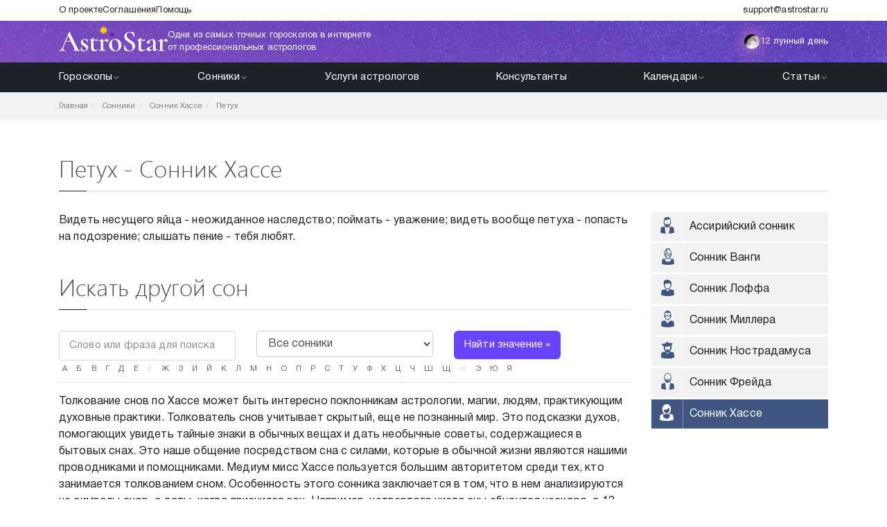

--- FILE ---
content_type: text/html; charset=utf-8
request_url: https://www.astrostar.ru/catalogs/sonniki/hasse/petukh.html
body_size: 134535
content:

<html lang="ru">
    <head>
        <title>Петух - Сонник Хассе | Astrostar</title>
        <meta name="viewport" content="width=device-width, initial-scale=1, user-scalable=yes, minimal-ui, shrink-to-fit=no">
        <meta name="keywords" content="толкование снов, сонник снов, приснился сон, хороший сон, значение снов, Сонник Хассе">
        <meta name="description" content="Значение &#039;Петух&#039; в сонник хассе: Видеть несущего яйца - неожиданное наследство; поймать - уважение; видеть вообще петуха - попасть на подозрение; слышать пение - тебя любят.">
        <meta name="author" content="Astrostar.ru">
        <meta name="yandex-verification" content="a650d5c22b99152e" />
        <meta name="yandex-verification" content="4e5b4eb47cfa52cb" />
        <link rel="icon" type="image/x-icon" href="/img/favicon/favicon.ico">
        <link rel="icon" type="image/svg+xml" href="/img/favicon/favicon.svg" />
        <meta name="google-site-verification" content="QzLqcRgFv_okpDSB9u6yxdFaG_bl1N2O_6TpYxJmp4g" />

        <meta property="og:type" content="website">
        <meta property="og:title" content="Петух - Сонник Хассе | Astrostar">
        <meta property="og:description" content="Значение 'Петух' в сонник хассе: Видеть несущего яйца - неожиданное наследство; поймать - уважение; видеть вообще петуха - попасть на подозрение; слышать пение - тебя любят.">
        <meta property="og:url" content="https://www.astrostar.ru/catalogs/sonniki/hasse/petukh.html">
                <meta property="og:image" content="/img/parts/header/logo.svg">
        
        <link rel="preload" as="image" href="/img/band/band-1.jpg" fetchpriority="high">
        <link rel="preload" as="image" href="/img/band/band-2.jpg" fetchpriority="high">
        <link rel="preload" as="image" href="/img/service/service-1.webp" fetchpriority="high">
        <link rel="preload" as="image" href="/img/service/service-2.webp" fetchpriority="high">
        <link rel="preload" as="image" href="/img/moon-calendar-month-sprite.png" fetchpriority="high">
        <link rel="preload" as="image" href="/img/parts/header/header.jpeg" fetchpriority="high">

        <link rel="dns-prefetch" href="https://mc.yandex.ru">
        <link rel="preconnect" href="https://mc.yandex.ru" crossorigin>
        <link rel="dns-prefetch" href="https://www.google-analytics.com">
        <link rel="preconnect" href="https://www.google-analytics.com" crossorigin>

        <link rel="preload" href="/fonts/HelveticaNeueCyr/HelveticaNeueCyr-Roman.woff" as="font" type="font/woff2" crossorigin>
        <link rel="preload" href="/fonts/HelveticaNeueCyr/HelveticaNeueCyr-Bold.woff" as="font" type="font/woff2" crossorigin>

<!--        <link rel="preconnect" href="https://use.fontawesome.com" crossorigin>
        <link rel="preload" href="https://use.fontawesome.com/releases/vX/css/all.css" as="style" onload="this.onload=null;this.rel='stylesheet'">
-->
                
        
        <link rel="canonical" href="https://www.astrostar.ru/catalogs/sonniki/hasse/petukh.html">
        
        
        <link rel="alternate" hreflang="ru-ru" href="https://www.astrostar.ru/catalogs/sonniki/hasse/petukh.html">

        
        <style>
            .block-link,.header button,body,button,input textarea,input[type=date],input[type=email],input[type=num],input[type=text]{font-size:15px;font-weight:400;letter-spacing:.01em;line-height:140%}.block-link p,.header-top ul a,.header__logo a__slogan,.header__logo__slogan,.header__moon,.links a,.links span{font-size:13px;font-weight:400;letter-spacing:.01em;line-height:140%}body{color:#1d2128;font-family:HelveticaNeueCyr,Tahoma,sans-serif}.container{position:relative}ul{list-style:none;margin:0;padding:0}a{-webkit-transition:all .3s;transition:all .3s}img{max-width:100%}h1{font-size:45px;font-weight:400}.date,h1{line-height:120%}.date{font-size:20px;font-weight:600}.links{display:-webkit-box;display:-ms-flexbox;display:flex;-ms-flex-wrap:wrap;flex-wrap:wrap;gap:8px;margin:24px 0 32px}.links a,.links span{border-radius:100px;display:block;padding:8px 16px}.links a{background:#f1edff;color:#6944ff}.links span{background:#6944ff;color:#fff}.card{background:#fff;border-radius:6px;-webkit-box-shadow:0 -1px 2px hsla(222,5%,43%,.08),0 15px 30px hsla(222,5%,43%,.04),0 8px 12px hsla(222,5%,43%,.07),0 4px 4px hsla(222,5%,43%,.09),0 1px 4px hsla(222,5%,43%,.12);box-shadow:0 -1px 2px hsla(222,5%,43%,.08),0 15px 30px hsla(222,5%,43%,.04),0 8px 12px hsla(222,5%,43%,.07),0 4px 4px hsla(222,5%,43%,.09),0 1px 4px hsla(222,5%,43%,.12);padding:16px}form{margin:0}.block-link{-webkit-box-orient:vertical;-webkit-box-direction:normal;border-radius:10px;color:#fff;cursor:pointer;display:-webkit-box;display:-ms-flexbox;display:flex;-ms-flex-direction:column;flex-direction:column;gap:8px;height:100%;overflow:hidden;padding:16px;position:relative}.block-link>img{height:100%;left:0;min-width:100%;position:absolute;top:0;z-index:-1}.block-link p{color:#f1edff;margin:0}.block-link__header{font-weight:500}.block-link__button{-webkit-box-align:center;-ms-flex-align:center;-webkit-box-pack:center;-ms-flex-pack:center;align-items:center;background:#fff;border-radius:100px;display:-webkit-box;display:-ms-flexbox;display:flex;height:36px;justify-content:center;margin-top:auto;width:36px}.block-link__button svg{height:16px;-webkit-transform:rotate(-90deg);transform:rotate(-90deg);width:16px}.block-link__button svg path{stroke:#6944ff}button{background:#6944ff;border:none;border-radius:6px;color:#fff;cursor:pointer;padding:10px 15px;-webkit-transition:all .3s;transition:all .3s}button:hover{background:#7c5bff}button.full{width:100%}input textarea,input[type=date],input[type=email],input[type=num],input[type=text]{border:1px solid #d6d8de;border-radius:4px;padding:10px 14px;width:100%}input textarea::-webkit-input-placeholder,input[type=date]::-webkit-input-placeholder,input[type=email]::-webkit-input-placeholder,input[type=num]::-webkit-input-placeholder,input[type=text]::-webkit-input-placeholder{color:#8e9094}input textarea:-moz-placeholder,input textarea::-moz-placeholder,input[type=date]:-moz-placeholder,input[type=date]::-moz-placeholder,input[type=email]:-moz-placeholder,input[type=email]::-moz-placeholder,input[type=num]:-moz-placeholder,input[type=num]::-moz-placeholder,input[type=text]:-moz-placeholder,input[type=text]::-moz-placeholder{color:#8e9094}input textarea:-ms-input-placeholder,input[type=date]:-ms-input-placeholder,input[type=email]:-ms-input-placeholder,input[type=num]:-ms-input-placeholder,input[type=text]:-ms-input-placeholder{color:#8e9094}.radio-item-cont input[type=radio]{display:none}.radio-item-cont label.btn{background:none;border:1px solid #adadad;color:#555;font-size:18px}.radio-item-cont input[type=radio]:checked+label.btn{background-color:#e6e6e6;-webkit-box-shadow:inset 0 3px 5px rgba(0,0,0,.125);box-shadow:inset 0 3px 5px rgba(0,0,0,.125);color:#555}.radio-group-cont .input-group{-webkit-box-pack:left;-ms-flex-pack:left;justify-content:left}.radio-group-cont .btn-group .radio-item-cont:first-child label{border-radius:.3rem 0 0 .3rem}.header{position:relative}.header-top{background:#fff}@media only screen and (max-width:767px){.header-top{display:none}}.header-top ul{gap:24px;list-style:none;margin:0;padding:0}.header-top ul,.header-top ul a{display:-webkit-box;display:-ms-flexbox;display:flex}.header-top ul a{-webkit-box-align:center;-ms-flex-align:center;align-items:center;color:#1d2128;height:30px}.header-top ul a:hover{color:#6944ff}.header-middle{background:url(/img/parts/header/header.jpeg);height:60px}.header-middle .container{-webkit-box-align:center;-ms-flex-align:center;align-items:center;display:-webkit-box;display:-ms-flexbox;display:flex;height:100%}.header-bottom{background:#1d2128}@media only screen and (max-width:991px){.header-bottom{background:radial-gradient(192.78% 196.56% at -49.26% 127.07%,rgba(193,142,244,.4) 0,hsla(0,0%,100%,0) 56.11%),radial-gradient(138.43% 138.43% at 159.81% -29.86%,rgba(119,231,231,.4) 0,hsla(0,0%,100%,0) 100%),#fff;display:none;height:calc(100vh - 90px);overflow:auto;position:absolute;width:100%;z-index:1}}@media only screen and (max-width:767px){.header-bottom{height:calc(100vh - 60px);z-index:1000}}.header__logo,.header__logo a{display:-webkit-box;display:-ms-flexbox;display:flex;gap:28px}.header__logo a img,.header__logo img{display:block;margin-bottom:10px}.header__logo a__slogan,.header__logo__slogan{-webkit-box-align:center;-ms-flex-align:center;align-items:center;color:#fff!important;display:-webkit-box;display:-ms-flexbox;display:flex;max-width:310px;text-decoration:none}@media only screen and (max-width:991px){.header__logo a__slogan,.header__logo__slogan{display:none}}.header__menu{-webkit-box-pack:justify;-ms-flex-pack:justify;justify-content:space-between;margin:0;padding:0}.header__menu,.header__menu>li>a{-webkit-box-align:center;-ms-flex-align:center;align-items:center;display:-webkit-box;display:-ms-flexbox;display:flex}.header__menu>li>a{color:#fff;gap:6px;padding:11px 0}.header__menu>li>a svg{height:12px;-webkit-transition:all .3s;transition:all .3s;width:12px}.header__menu>li>a svg path{stroke:#fff}.header__menu>li .header__menu__dropdown{background:#282c33;display:none;margin-left:-15px;position:absolute;z-index:100}.header__menu>li .header__menu__dropdown.mega{gap:20px}.header__menu>li .header__menu__dropdown.mega .mega__header{color:#fff;opacity:.5;padding:13px 16px}@media only screen and (max-width:991px){.header__menu>li .header__menu__dropdown.mega{-webkit-box-orient:vertical;-webkit-box-direction:normal;-ms-flex-direction:column;flex-direction:column}.header__menu>li .header__menu__dropdown.mega .mega__header{color:#1d2128}}.header__menu>li .header__menu__dropdown a{-webkit-box-align:center;-ms-flex-align:center;align-items:center;color:#fff;display:-webkit-box;display:-ms-flexbox;display:flex;gap:16px;padding:13px 16px}.header__menu>li .header__menu__dropdown a svg{height:24px;width:24px}.header__menu>li .header__menu__dropdown a svg path{fill:#fff}.header__menu>li .header__menu__dropdown a:hover{background:#1d2128}@media only screen and (max-width:991px){.header__menu>li .header__menu__dropdown{background:transparent;margin-left:0;position:relative}.header__menu>li .header__menu__dropdown a{color:#1d2128}.header__menu>li .header__menu__dropdown a svg{height:24px;width:24px}.header__menu>li .header__menu__dropdown a svg path{fill:#1d2128}}@media only screen and (min-width:992px){.header__menu>li:hover .header__menu__dropdown{display:block}.header__menu>li:hover .header__menu__dropdown.mega{display:-webkit-box;display:-ms-flexbox;display:flex}.header__menu>li:hover>a svg{-webkit-transform:rotate(180deg);transform:rotate(180deg)}}@media only screen and (max-width:991px){.header__menu>li.active .header__menu__dropdown{display:block}.header__menu>li.active .header__menu__dropdown.mega{display:-webkit-box;display:-ms-flexbox;display:flex}.header__menu>li.active>a svg{-webkit-transform:rotate(180deg);transform:rotate(180deg)}.header__menu{-webkit-box-orient:vertical;-webkit-box-direction:normal;-ms-flex-direction:column;flex-direction:column}.header__menu>li>a{font-weight:700}.header__menu>li{width:100%}.header__menu>li:not(:last-child){border-bottom:1px solid rgba(29,33,40,.1)}.header__menu>li>a{-webkit-box-pack:justify;-ms-flex-pack:justify;color:#1d2128;justify-content:space-between}.header__menu>li>a svg{height:21px;width:21px}.header__menu>li>a svg path{stroke:#1d2128}}.header__moon{-webkit-box-align:center;-ms-flex-align:center;align-items:center;color:#fff!important;display:-webkit-box;display:-ms-flexbox;display:flex;gap:9px;text-decoration:none}@media only screen and (max-width:767px){.header__moon{display:none}}.header__moon__img{height:24px;position:relative;width:24px}.header__moon__img:before{background:#f48ec1;content:"";-webkit-filter:blur(10px);filter:blur(10px);height:100%;opacity:.7;position:absolute;width:100%}.header__moon__img img{position:absolute;z-index:1}.header button{background:hsla(0,0%,100%,.2);border:none;border-radius:4px;color:#fff;cursor:pointer;margin-left:25px;padding:9px 14px;-webkit-transition:all .3s;transition:all .3s}.header button:hover{background:hsla(0,0%,100%,.3)}@media only screen and (max-width:767px){.header .js-order-status{display:none}}.header .js-menu-toggle{-webkit-box-align:center;-ms-flex-align:center;-webkit-box-pack:center;-ms-flex-pack:center;align-items:center;border-radius:0;display:none;height:60px;justify-content:center;padding:0;width:60px}@media only screen and (max-width:991px){.header .js-menu-toggle{display:-webkit-box;display:-ms-flexbox;display:flex}}@media only screen and (max-width:767px){.header .js-menu-toggle{margin-right:-15px}}.header .js-menu-toggle svg{height:32px;width:32px}.header .js-menu-toggle svg path{stroke:#fff}body.menu-opened{overflow:hidden}body.menu-opened .header-bottom{display:block}        </style>

                    <link href="https://use.fontawesome.com/releases/v5.2.0/css/all.css" rel="preload" as="style" onload="this.onload=null;this.rel='stylesheet'">
                    <link href="/css/libs/bootstrap.min.css?v69760382aab6f" rel="preload" as="style" onload="this.onload=null;this.rel='stylesheet'">
                    <link href="/js/toast/toastr.css?v69760382aab6f" rel="preload" as="style" onload="this.onload=null;this.rel='stylesheet'">
                    <link href="/js/toast/toastr.min.css?v69760382aab6f" rel="preload" as="style" onload="this.onload=null;this.rel='stylesheet'">
                    <link href="/fonts/feather/iconfont.css?v69760382aab6f" rel="preload" as="style" onload="this.onload=null;this.rel='stylesheet'">
                    <link href="/css/style.min.css?v69760382aab6f" rel="preload" as="style" onload="this.onload=null;this.rel='stylesheet'">
                    <link href="/css/responsive.css?v69760382aab6f" rel="preload" as="style" onload="this.onload=null;this.rel='stylesheet'">
                    <link href="/css/horo.min.css?v69760382aab6f" rel="preload" as="style" onload="this.onload=null;this.rel='stylesheet'">
                            <link href="/css/page/article.css?v69760382aab6f" rel="preload" as="style" onload="this.onload=null;this.rel='stylesheet'">
                <!-- Yandex.RTB -->
        <script>window.yaContextCb=window.yaContextCb||[]</script>
        <script src="https://yandex.ru/ads/system/context.js" async></script>
        <script type="text/javascript">
    (function(i,s,o,g,r,a,m){i['GoogleAnalyticsObject']=r;i[r]=i[r]||function(){
        (i[r].q=i[r].q||[]).push(arguments)},i[r].l=1*new Date();a=s.createElement(o),
        m=s.getElementsByTagName(o)[0];a.async=1;a.src=g;m.parentNode.insertBefore(a,m)
    })(window,document,'script','//www.google-analytics.com/analytics.js','ga');
</script>

<!-- Yandex.Metrika counter -->
<script type="text/javascript" >
    (function(m,e,t,r,i,k,a){m[i]=m[i]||function(){(m[i].a=m[i].a||[]).push(arguments)};
        m[i].l=1*new Date();
        for (var j = 0; j < document.scripts.length; j++) {if (document.scripts[j].src === r) { return; }}
        k=e.createElement(t),a=e.getElementsByTagName(t)[0],k.async=1,k.src=r,a.parentNode.insertBefore(k,a)})
    (window, document, "script", "https://mc.yandex.ru/metrika/tag.js", "ym");

    ym(16477564, "init", {
        clickmap:true,
        trackLinks:true,
        accurateTrackBounce:true,
        trackHash:true
    });
</script>
<noscript><div><img src="https://mc.yandex.ru/watch/16477564" style="position:absolute; left:-9999px;" alt="" /></div></noscript>
<!-- /Yandex.Metrika counter -->        <link href="/css/common.css?v69760382aab6f" rel="preload" as="style" onload="this.onload=null;this.rel='stylesheet'">
    </head>
    <body class="">

        <header class="header">
    <div class="header-top">
    <div class="container d-flex justify-content-between">
        <ul>
                        <li>
                <a href="/pages/o-proekte.html">О проекте</a>
            </li>
                        <li>
                <a href="/pages/spisok-dokumentov-dlya-klienta.html">Соглашения</a>
            </li>
                        <li>
                <a href="/support">Помощь</a>
            </li>
                    </ul>

        <ul>
            <li>
                <a href="mailto:support@astrostar.ru">support@astrostar.ru</a>
            </li>
        </ul>
    </div>
</div>    
<div class="header-middle">
    <div class="container d-flex justify-content-between">
        <div class="header__logo">
            <a href="/">            <img src="/img/parts/header/logo.svg" alt="Astrostar">
            <span class="header__logo__slogan">
                Одни из самых точных гороскопов в интернете от профессиональных астрологов
            </span>
            </a>        </div>

        <div class="d-flex">
            <a href="/calendars/moon.html" class="header__moon">
                <span class="header__moon__img">
                    <img class="lazyload" data-src="/img/moon-phases/phase-12.png" alt="12 лунные сутки">
                </span>
                12 лунный день
            </a>

                        <div class="d-flex align-items-center">
<!--                <button class="js-order-status" data-toggle="modal" data-target="#orderStatusModal">-->
<!--                    Узнать статус заказа-->
<!--                </button>-->
            </div>


            <button class="js-menu-toggle">
                <svg width="24" height="24" viewBox="0 0 24 24" fill="none" xmlns="http://www.w3.org/2000/svg">
<path d="M3 12H21" stroke="#011627" stroke-width="1.5" stroke-linecap="round" stroke-linejoin="round"/>
<path d="M3 6H21" stroke="#011627" stroke-width="1.5" stroke-linecap="round" stroke-linejoin="round"/>
<path d="M3 18H21" stroke="#011627" stroke-width="1.5" stroke-linecap="round" stroke-linejoin="round"/>
</svg>
            </button>
                    </div>
    </div>
</div>            <div class="header-bottom">
    <div class="container">
        <ul class="header__menu">
    <li class="header__menu__list">
        <a href="/horoscopes/">
            Гороскопы
            <svg width="24" height="24" viewBox="0 0 24 24" fill="none" xmlns="http://www.w3.org/2000/svg">
<path d="M6 9L12 15L18 9" stroke="#011627" stroke-width="1.5" stroke-linecap="round" stroke-linejoin="round"/>
</svg>
        </a>
        <div class="header__menu__dropdown mega">
            <ul>
                <li class="mega__header">Зодиакальные гороскопы</li>
                                    <li>
                        <a href="/horoscopes/main/oven.html">
                            <svg width="37" height="37" viewBox="0 0 37 37" fill="none" xmlns="http://www.w3.org/2000/svg">
<g clip-path="url(#clip0_227_727)">
<path d="M27.0273 0C23.4183 0 20.2509 1.92704 18.5 4.80624C16.7491 1.92704 13.5817 0 9.97266 0C4.47368 0 0 4.47375 0 9.97266C0 15.4716 4.47368 19.9453 9.97266 19.9453V17.0547C6.06764 17.0547 2.89062 13.8777 2.89062 9.97266C2.89062 6.06764 6.06764 2.89062 9.97266 2.89062C13.8777 2.89062 17.0547 6.06764 17.0547 9.97266V37H19.9453V9.97266C19.9453 6.06764 23.1223 2.89062 27.0273 2.89062C30.9324 2.89062 34.1094 6.06764 34.1094 9.97266C34.1094 13.8777 30.9324 17.0547 27.0273 17.0547V19.9453C32.5263 19.9453 37 15.4716 37 9.97266C37 4.47375 32.5263 0 27.0273 0Z" fill="#393939"/>
</g>
<defs>
<clipPath id="clip0_227_727">
<rect width="37" height="37" fill="white"/>
</clipPath>
</defs>
</svg>
                            Овен                        </a>
                    </li>
                                    <li>
                        <a href="/horoscopes/main/telets.html">
                            <svg width="37" height="37" viewBox="0 0 37 37" fill="none" xmlns="http://www.w3.org/2000/svg">
<g clip-path="url(#clip0_227_717)">
<path d="M36.9654 1.9846L34.8497 0.0153906C34.833 0.0333102 33.1428 1.82527 30.2808 3.58594C27.6952 5.17652 23.4844 7.08583 18.5652 7.08583C13.5795 7.08583 9.41505 5.16084 6.79908 3.57828C3.88223 1.81371 2.13883 0.0179196 2.12156 0L0.0351562 2.00013C0.114133 2.08265 2.00559 4.04246 5.22115 6.00155C7.2371 7.22976 9.3321 8.18427 11.4533 8.85026C6.74662 11.3725 3.53764 16.3397 3.53764 22.0429C3.53764 30.2903 10.2473 37 18.4947 37C26.7421 37 33.4518 30.2903 33.4518 22.0429C33.4518 16.3661 30.2727 11.418 25.6015 8.88487C27.7469 8.2165 29.8581 7.24855 31.8794 5.99577C35.0467 4.0327 36.8885 2.06726 36.9654 1.9846ZM30.5616 22.0429C30.5616 28.6966 25.1484 34.1097 18.4947 34.1097C11.8411 34.1097 6.4279 28.6966 6.4279 22.0429C6.4279 15.4194 11.9528 9.97609 18.5652 9.97609C25.2128 9.97609 30.5616 15.4492 30.5616 22.0429Z" fill="#393939"/>
<path d="M36.9654 1.9846L34.8497 0.0153906C34.833 0.0333102 33.1428 1.82527 30.2808 3.58594C27.6952 5.17652 23.4844 7.08583 18.5652 7.08583C13.5795 7.08583 9.41505 5.16084 6.79908 3.57828C3.88223 1.81371 2.13883 0.0179196 2.12156 0L0.0351562 2.00013C0.114133 2.08265 2.00559 4.04246 5.22115 6.00155C7.2371 7.22976 9.3321 8.18427 11.4533 8.85026C6.74662 11.3725 3.53764 16.3397 3.53764 22.0429C3.53764 30.2903 10.2473 37 18.4947 37C26.7421 37 33.4518 30.2903 33.4518 22.0429C33.4518 16.3661 30.2727 11.418 25.6015 8.88487C27.7469 8.2165 29.8581 7.24855 31.8794 5.99577C35.0467 4.0327 36.8885 2.06726 36.9654 1.9846ZM30.5616 22.0429C30.5616 28.6966 25.1484 34.1097 18.4947 34.1097C11.8411 34.1097 6.4279 28.6966 6.4279 22.0429C6.4279 15.4194 11.9528 9.97609 18.5652 9.97609C25.2128 9.97609 30.5616 15.4492 30.5616 22.0429Z" fill="#393939"/>
</g>
<defs>
<clipPath id="clip0_227_717">
<rect width="37" height="37" fill="white"/>
</clipPath>
</defs>
</svg>
                            Телец                        </a>
                    </li>
                                    <li>
                        <a href="/horoscopes/main/bliznetsi.html">
                            <svg width="37" height="37" viewBox="0 0 37 37" fill="none" xmlns="http://www.w3.org/2000/svg">
<g clip-path="url(#clip0_227_716)">
<path d="M31.881 31.0024C29.9868 29.8284 28.0137 28.9046 26.0075 28.2428V8.79916C28.0152 8.13239 29.9895 7.20143 31.885 6.0183C35.0532 4.04075 36.8952 2.06103 36.9721 1.97769L34.8489 0.0154677C34.8322 0.0335374 33.1413 1.83899 30.2784 3.61286C27.6806 5.22244 23.5449 7.14115 18.5957 7.14115C13.6401 7.14115 9.44405 5.21825 6.79662 3.60513C3.87887 1.82735 2.13485 0.0180697 2.11765 0L0.0234375 1.99331C0.102366 2.07636 1.99412 4.05051 5.21068 6.02423C7.07771 7.16985 9.01262 8.07941 10.9735 8.74061V28.3009C9.01399 28.9572 7.08046 29.8599 5.21458 30.9967C1.99795 32.9564 0.105908 34.9168 0.0269792 34.9993L2.11403 37.0001C2.13131 36.9821 3.87525 35.1858 6.79301 33.4207C9.44102 31.8186 13.6383 29.909 18.5957 29.909C23.5468 29.909 27.6836 31.8145 30.282 33.413C33.1449 35.1742 34.8356 36.9667 34.8507 36.983L36.9686 35.0149C36.8917 34.9321 35.0494 32.966 31.881 31.0024ZM13.8646 27.5163V9.53048C15.4452 9.86245 17.0293 10.0322 18.5957 10.0322C20.0967 10.0322 21.6097 9.87611 23.1163 9.5711V27.4758C21.6097 27.1728 20.0967 27.0177 18.5957 27.0177C17.0294 27.0178 15.4452 27.1865 13.8646 27.5163Z" fill="#393939"/>
<path d="M31.881 31.0024C29.9868 29.8284 28.0137 28.9046 26.0075 28.2428V8.79916C28.0152 8.13239 29.9895 7.20143 31.885 6.0183C35.0532 4.04075 36.8952 2.06103 36.9721 1.97769L34.8489 0.0154677C34.8322 0.0335374 33.1413 1.83899 30.2784 3.61286C27.6806 5.22244 23.5449 7.14115 18.5957 7.14115C13.6401 7.14115 9.44405 5.21825 6.79662 3.60513C3.87887 1.82735 2.13485 0.0180697 2.11765 0L0.0234375 1.99331C0.102366 2.07636 1.99412 4.05051 5.21068 6.02423C7.07771 7.16985 9.01262 8.07941 10.9735 8.74061V28.3009C9.01399 28.9572 7.08046 29.8599 5.21458 30.9967C1.99795 32.9564 0.105908 34.9168 0.0269792 34.9993L2.11403 37.0001C2.13131 36.9821 3.87525 35.1858 6.79301 33.4207C9.44102 31.8186 13.6383 29.909 18.5957 29.909C23.5468 29.909 27.6836 31.8145 30.282 33.413C33.1449 35.1742 34.8356 36.9667 34.8507 36.983L36.9686 35.0149C36.8917 34.9321 35.0494 32.966 31.881 31.0024ZM13.8646 27.5163V9.53048C15.4452 9.86245 17.0293 10.0322 18.5957 10.0322C20.0967 10.0322 21.6097 9.87611 23.1163 9.5711V27.4758C21.6097 27.1728 20.0967 27.0177 18.5957 27.0177C17.0294 27.0178 15.4452 27.1865 13.8646 27.5163Z" fill="#393939"/>
</g>
<defs>
<clipPath id="clip0_227_716">
<rect width="37" height="37" fill="white"/>
</clipPath>
</defs>
</svg>
                            Близнецы                        </a>
                    </li>
                                    <li>
                        <a href="/horoscopes/main/rac.html">
                            <svg width="37" height="37" viewBox="0 0 37 37" fill="none" xmlns="http://www.w3.org/2000/svg">
<g clip-path="url(#clip0_227_726)">
<path d="M6.08783 5.49509C8.50025 4.31213 12.3671 2.90197 17.0891 2.90197C20.317 2.90197 23.4293 3.67457 26.3675 5.20043C22.2227 5.98329 19.0778 9.63082 19.0778 13.9997C19.0778 16.3912 20.0109 18.6332 21.7052 20.3125C23.3932 21.9856 25.6404 22.9069 28.033 22.9069C30.4256 22.9069 32.6728 21.9856 34.3607 20.3125C36.0551 18.6332 36.9882 16.3913 36.9882 13.9997C36.9882 11.5804 36.0234 9.38238 34.4589 7.76928L34.4594 7.76885C34.3913 7.68825 32.7575 5.77219 29.8131 3.86668C25.9177 1.34571 21.5178 0.0131836 17.089 0.0131836C11.7663 0.0131836 7.4236 1.61003 4.71775 2.94971C1.76916 4.40955 0.0708475 5.88132 0 5.94321L1.89902 8.12013C1.91418 8.10698 3.44647 6.79027 6.08783 5.49509ZM28.033 20.018C24.6879 20.018 21.9665 17.3182 21.9665 13.9997C21.9665 10.6547 24.6879 7.93329 28.033 7.93329C31.3781 7.93329 34.0994 10.6547 34.0994 13.9997C34.0994 17.3182 31.3781 20.018 28.033 20.018ZM35.101 28.8827C35.0858 28.8958 33.5535 30.2125 30.9122 31.5077C28.4997 32.6907 24.6329 34.1008 19.9109 34.1008C16.7027 34.1008 13.598 33.3269 10.6547 31.7981C14.7885 31.0065 17.9222 27.3642 17.9222 23.0031C17.9222 20.6117 16.989 18.3697 15.2947 16.6904C13.6068 15.0173 11.3595 14.096 8.96693 14.096C6.57437 14.096 4.32711 15.0173 2.63919 16.6904C0.944849 18.3697 0.0116996 20.6116 0.0116996 23.0031C0.0116996 25.3751 0.939072 27.5344 2.44976 29.1383L2.4481 29.1397C2.51714 29.2213 4.17227 31.1586 7.13754 33.0868C11.0641 35.6401 15.4811 36.9897 19.9109 36.9897C25.2336 36.9897 29.5763 35.3928 32.2822 34.0532C35.2308 32.5933 36.9291 31.1216 37 31.0596L35.101 28.8827ZM8.96701 16.9848C12.3121 16.9848 15.0335 19.6846 15.0335 23.0031C15.0335 26.3481 12.3121 29.0695 8.96701 29.0695C5.62194 29.0695 2.90056 26.3481 2.90056 23.0031C2.90056 19.6846 5.62194 16.9848 8.96701 16.9848Z" fill="#393939"/>
<path d="M6.08783 5.49509C8.50025 4.31213 12.3671 2.90197 17.0891 2.90197C20.317 2.90197 23.4293 3.67457 26.3675 5.20043C22.2227 5.98329 19.0778 9.63082 19.0778 13.9997C19.0778 16.3912 20.0109 18.6332 21.7052 20.3125C23.3932 21.9856 25.6404 22.9069 28.033 22.9069C30.4256 22.9069 32.6728 21.9856 34.3607 20.3125C36.0551 18.6332 36.9882 16.3913 36.9882 13.9997C36.9882 11.5804 36.0234 9.38238 34.4589 7.76928L34.4594 7.76885C34.3913 7.68825 32.7575 5.77219 29.8131 3.86668C25.9177 1.34571 21.5178 0.0131836 17.089 0.0131836C11.7663 0.0131836 7.4236 1.61003 4.71775 2.94971C1.76916 4.40955 0.0708475 5.88132 0 5.94321L1.89902 8.12013C1.91418 8.10698 3.44647 6.79027 6.08783 5.49509ZM28.033 20.018C24.6879 20.018 21.9665 17.3182 21.9665 13.9997C21.9665 10.6547 24.6879 7.93329 28.033 7.93329C31.3781 7.93329 34.0994 10.6547 34.0994 13.9997C34.0994 17.3182 31.3781 20.018 28.033 20.018ZM35.101 28.8827C35.0858 28.8958 33.5535 30.2125 30.9122 31.5077C28.4997 32.6907 24.6329 34.1008 19.9109 34.1008C16.7027 34.1008 13.598 33.3269 10.6547 31.7981C14.7885 31.0065 17.9222 27.3642 17.9222 23.0031C17.9222 20.6117 16.989 18.3697 15.2947 16.6904C13.6068 15.0173 11.3595 14.096 8.96693 14.096C6.57437 14.096 4.32711 15.0173 2.63919 16.6904C0.944849 18.3697 0.0116996 20.6116 0.0116996 23.0031C0.0116996 25.3751 0.939072 27.5344 2.44976 29.1383L2.4481 29.1397C2.51714 29.2213 4.17227 31.1586 7.13754 33.0868C11.0641 35.6401 15.4811 36.9897 19.9109 36.9897C25.2336 36.9897 29.5763 35.3928 32.2822 34.0532C35.2308 32.5933 36.9291 31.1216 37 31.0596L35.101 28.8827ZM8.96701 16.9848C12.3121 16.9848 15.0335 19.6846 15.0335 23.0031C15.0335 26.3481 12.3121 29.0695 8.96701 29.0695C5.62194 29.0695 2.90056 26.3481 2.90056 23.0031C2.90056 19.6846 5.62194 16.9848 8.96701 16.9848Z" fill="#393939"/>
</g>
<defs>
<clipPath id="clip0_227_726">
<rect width="37" height="37" fill="white"/>
</clipPath>
</defs>
</svg>
                            Рак                        </a>
                    </li>
                                    <li>
                        <a href="/horoscopes/main/lev.html">
                            <svg width="37" height="37" viewBox="0 0 37 37" fill="none" xmlns="http://www.w3.org/2000/svg">
<g clip-path="url(#clip0_227_720)">
<path d="M34.1094 31.0742C34.1094 31.8924 33.7887 32.6596 33.2063 33.2345C32.6241 33.8091 31.8537 34.1166 31.0335 34.1092C29.3823 34.0877 28.0391 32.6963 28.0391 31.0074V6.50391C28.0391 2.91765 25.1214 0 21.5352 0C17.9489 0 15.0312 2.91765 15.0312 6.50391V21.4538C13.4336 19.9799 11.3008 19.0781 8.96094 19.0781C4.01985 19.0781 0 23.098 0 28.0391C0 32.9802 4.01985 37 8.96094 37C13.902 37 17.9219 32.9802 17.9219 28.0391V6.50391C17.9219 4.51154 19.5428 2.89062 21.5352 2.89062C23.5275 2.89062 25.1484 4.51154 25.1484 6.50391V31.0074C25.1484 34.2697 27.7716 36.9577 30.996 36.9995C31.0225 36.9999 31.0488 37 31.0753 37C32.6438 36.9999 34.1191 36.3951 35.237 35.2916C36.3739 34.1694 37 32.6716 37 31.0742H34.1094ZM8.96094 34.1094C5.61374 34.1094 2.89062 31.3863 2.89062 28.0391C2.89062 24.6919 5.61374 21.9688 8.96094 21.9688C12.3081 21.9688 15.0312 24.6919 15.0312 28.0391C15.0312 31.3863 12.3081 34.1094 8.96094 34.1094Z" fill="#393939"/>
<path d="M34.1094 31.0742C34.1094 31.8924 33.7887 32.6596 33.2063 33.2345C32.6241 33.8091 31.8537 34.1166 31.0335 34.1092C29.3823 34.0877 28.0391 32.6963 28.0391 31.0074V6.50391C28.0391 2.91765 25.1214 0 21.5352 0C17.9489 0 15.0312 2.91765 15.0312 6.50391V21.4538C13.4336 19.9799 11.3008 19.0781 8.96094 19.0781C4.01985 19.0781 0 23.098 0 28.0391C0 32.9802 4.01985 37 8.96094 37C13.902 37 17.9219 32.9802 17.9219 28.0391V6.50391C17.9219 4.51154 19.5428 2.89062 21.5352 2.89062C23.5275 2.89062 25.1484 4.51154 25.1484 6.50391V31.0074C25.1484 34.2697 27.7716 36.9577 30.996 36.9995C31.0225 36.9999 31.0488 37 31.0753 37C32.6438 36.9999 34.1191 36.3951 35.237 35.2916C36.3739 34.1694 37 32.6716 37 31.0742H34.1094ZM8.96094 34.1094C5.61374 34.1094 2.89062 31.3863 2.89062 28.0391C2.89062 24.6919 5.61374 21.9688 8.96094 21.9688C12.3081 21.9688 15.0312 24.6919 15.0312 28.0391C15.0312 31.3863 12.3081 34.1094 8.96094 34.1094Z" fill="#393939"/>
</g>
<defs>
<clipPath id="clip0_227_720">
<rect width="37" height="37" fill="white"/>
</clipPath>
</defs>
</svg>
                            Лев                        </a>
                    </li>
                                    <li>
                        <a href="/horoscopes/main/deva.html">
                            <svg width="37" height="37" viewBox="0 0 37 37" fill="none" xmlns="http://www.w3.org/2000/svg">
<g clip-path="url(#clip0_227_719)">
<path d="M32.0041 31.6667C31.4908 31.0281 31.0227 30.2575 30.6015 29.36C31.3686 28.4973 32.0802 27.5916 32.7306 26.6455C35.4838 22.6408 37 18.1238 37 13.9266C37 12.3154 36.3685 10.8045 35.2217 9.67254C34.0751 8.54064 32.5557 7.92732 30.9437 7.9498C29.7728 7.96497 28.6804 8.31915 27.7576 8.91548C27.7501 7.87117 27.75 6.88287 27.75 5.97738C27.75 4.36614 27.1185 2.85529 25.9717 1.72332C24.825 0.591422 23.3078 -0.0190059 21.6937 0.000505859C19.9056 0.0237031 18.3008 0.843557 17.211 2.11767C16.1108 0.823395 14.4734 0 12.6465 0C11.0095 0 9.52432 0.660941 8.44164 1.72946C7.56607 0.67366 6.24505 0 4.76953 0C2.13957 0 0 2.13957 0 4.76953V7.66016H2.89062V4.76953C2.89062 3.73353 3.73353 2.89062 4.76953 2.89062C5.80553 2.89062 6.64844 3.73353 6.64844 4.76953V28.6172H9.53906V5.99805H9.54427C9.54427 4.28463 10.9359 2.89062 12.6465 2.89062C14.3571 2.89062 15.7487 4.28463 15.7487 5.9987L15.7591 28.6126L18.6497 28.6113L18.6393 6.04488H18.6445C18.6445 4.32784 20.0292 2.91296 21.7311 2.89084C22.5649 2.87892 23.3489 3.19595 23.941 3.78043C24.5332 4.36513 24.8594 5.14531 24.8594 5.97738V13.9473C25.0115 17.7833 25.4786 21.9174 26.2867 25.4584C26.5562 26.6396 26.8647 27.7215 27.2144 28.7104C24.9872 30.9022 22.1996 32.8559 18.8186 34.3298L19.9738 36.9795C23.151 35.5944 26.013 33.7484 28.4569 31.5268C28.8522 32.2462 29.2829 32.8955 29.7513 33.4779C31.6303 35.815 34.0691 37 37 37V34.1094C34.9598 34.1094 33.3257 33.3103 32.0041 31.6667ZM30.9811 10.8401C31.8152 10.826 32.5988 11.1452 33.1909 11.7297C33.7832 12.3144 34.1094 13.0945 34.1094 13.9266C34.1094 17.6271 32.6118 22.138 29.4543 26.1966C29.3306 25.754 29.214 25.2935 29.1049 24.8152C28.3466 21.4924 28.0128 17.5975 27.8658 13.9111C27.9118 12.2594 29.3192 10.8617 30.9811 10.8401Z" fill="#393939"/>
<path d="M32.0041 31.6667C31.4908 31.0281 31.0227 30.2575 30.6015 29.36C31.3686 28.4973 32.0802 27.5916 32.7306 26.6455C35.4838 22.6408 37 18.1238 37 13.9266C37 12.3154 36.3685 10.8045 35.2217 9.67254C34.0751 8.54064 32.5557 7.92732 30.9437 7.9498C29.7728 7.96497 28.6804 8.31915 27.7576 8.91548C27.7501 7.87117 27.75 6.88287 27.75 5.97738C27.75 4.36614 27.1185 2.85529 25.9717 1.72332C24.825 0.591422 23.3078 -0.0190059 21.6937 0.000505859C19.9056 0.0237031 18.3008 0.843557 17.211 2.11767C16.1108 0.823395 14.4734 0 12.6465 0C11.0095 0 9.52432 0.660941 8.44164 1.72946C7.56607 0.67366 6.24505 0 4.76953 0C2.13957 0 0 2.13957 0 4.76953V7.66016H2.89062V4.76953C2.89062 3.73353 3.73353 2.89062 4.76953 2.89062C5.80553 2.89062 6.64844 3.73353 6.64844 4.76953V28.6172H9.53906V5.99805H9.54427C9.54427 4.28463 10.9359 2.89062 12.6465 2.89062C14.3571 2.89062 15.7487 4.28463 15.7487 5.9987L15.7591 28.6126L18.6497 28.6113L18.6393 6.04488H18.6445C18.6445 4.32784 20.0292 2.91296 21.7311 2.89084C22.5649 2.87892 23.3489 3.19595 23.941 3.78043C24.5332 4.36513 24.8594 5.14531 24.8594 5.97738V13.9473C25.0115 17.7833 25.4786 21.9174 26.2867 25.4584C26.5562 26.6396 26.8647 27.7215 27.2144 28.7104C24.9872 30.9022 22.1996 32.8559 18.8186 34.3298L19.9738 36.9795C23.151 35.5944 26.013 33.7484 28.4569 31.5268C28.8522 32.2462 29.2829 32.8955 29.7513 33.4779C31.6303 35.815 34.0691 37 37 37V34.1094C34.9598 34.1094 33.3257 33.3103 32.0041 31.6667ZM30.9811 10.8401C31.8152 10.826 32.5988 11.1452 33.1909 11.7297C33.7832 12.3144 34.1094 13.0945 34.1094 13.9266C34.1094 17.6271 32.6118 22.138 29.4543 26.1966C29.3306 25.754 29.214 25.2935 29.1049 24.8152C28.3466 21.4924 28.0128 17.5975 27.8658 13.9111C27.9118 12.2594 29.3192 10.8617 30.9811 10.8401Z" fill="#393939"/>
</g>
<defs>
<clipPath id="clip0_227_719">
<rect width="37" height="37" fill="white"/>
</clipPath>
</defs>
</svg>
                            Дева                        </a>
                    </li>
                                    <li>
                        <a href="/horoscopes/main/vesy.html">
                            <svg width="37" height="37" viewBox="0 0 37 37" fill="none" xmlns="http://www.w3.org/2000/svg">
<g clip-path="url(#clip0_227_723)">
<path d="M0 34.1094H37V37H0V34.1094ZM37 27.0996V29.9902H0V27.0996H9.80717C6.03664 24.381 3.57715 19.952 3.57715 14.959C3.57715 6.71059 10.2877 0 18.5361 0C26.7846 0 33.4951 6.71059 33.4951 14.959C33.4951 19.952 31.0356 24.381 27.2651 27.0996H37ZM18.5361 27.0273C25.1906 27.0273 30.6045 21.6135 30.6045 14.959C30.6045 8.30448 25.1906 2.89062 18.5361 2.89062C11.8816 2.89062 6.46777 8.30448 6.46777 14.959C6.46777 21.6135 11.8816 27.0273 18.5361 27.0273Z" fill="#393939"/>
<path d="M0 34.1094H37V37H0V34.1094ZM37 27.0996V29.9902H0V27.0996H9.80717C6.03664 24.381 3.57715 19.952 3.57715 14.959C3.57715 6.71059 10.2877 0 18.5361 0C26.7846 0 33.4951 6.71059 33.4951 14.959C33.4951 19.952 31.0356 24.381 27.2651 27.0996H37ZM18.5361 27.0273C25.1906 27.0273 30.6045 21.6135 30.6045 14.959C30.6045 8.30448 25.1906 2.89062 18.5361 2.89062C11.8816 2.89062 6.46777 8.30448 6.46777 14.959C6.46777 21.6135 11.8816 27.0273 18.5361 27.0273Z" fill="#393939"/>
</g>
<defs>
<clipPath id="clip0_227_723">
<rect width="37" height="37" fill="white"/>
</clipPath>
</defs>
</svg>
                            Весы                        </a>
                    </li>
                                    <li>
                        <a href="/horoscopes/main/scorpion.html">
                            <svg width="37" height="37" viewBox="0 0 37 37" fill="none" xmlns="http://www.w3.org/2000/svg">
<g clip-path="url(#clip0_227_724)">
<path d="M34.1065 26.8848V32.5477C33.317 32.1627 32.6115 31.5989 31.9801 30.8503C30.7496 29.3914 29.7807 27.1988 29.1001 24.3334C27.7484 18.642 27.7484 11.3215 27.7484 5.97619C27.7484 4.36527 27.117 2.85472 25.9704 1.72298C24.824 0.591304 23.3043 -0.0190021 21.6933 0.000505759C19.9067 0.0236984 18.303 0.842377 17.2134 2.11494C16.1125 0.822219 14.4749 0 12.6479 0C11.0112 0 9.52633 0.66081 8.44386 1.72904C7.56847 0.673526 6.24771 0 4.77249 0C2.14305 0 0.00390625 2.13914 0.00390625 4.76858V7.65863H2.89396V4.76858C2.89396 3.73279 3.73669 2.89005 4.77249 2.89005C5.80828 2.89005 6.65102 3.73279 6.65102 4.76858V28.6115H9.54107V5.99685H9.54627C9.54627 4.28378 10.9376 2.89005 12.6479 2.89005C14.3609 2.89005 15.7547 4.28378 15.7547 5.99685V28.6115H18.6447V6.04374C18.6447 4.32705 20.0291 2.91245 21.7308 2.89034C21.7445 2.89012 21.7582 2.89005 21.772 2.89005C22.5894 2.89005 23.358 3.20506 23.9401 3.77975C24.5322 4.36426 24.8583 5.14429 24.8583 5.97619C24.8583 11.4642 24.8583 18.9805 26.2883 25.0012C27.0854 28.3575 28.2246 30.8803 29.7709 32.7136C30.2159 33.2412 30.6926 33.7063 31.1993 34.11H26.8814V37.0001H36.9965V36.0637V33.1736V26.8849H34.1065V26.8848Z" fill="#393939"/>
<path d="M34.1065 26.8848V32.5477C33.317 32.1627 32.6115 31.5989 31.9801 30.8503C30.7496 29.3914 29.7807 27.1988 29.1001 24.3334C27.7484 18.642 27.7484 11.3215 27.7484 5.97619C27.7484 4.36527 27.117 2.85472 25.9704 1.72298C24.824 0.591304 23.3043 -0.0190021 21.6933 0.000505759C19.9067 0.0236984 18.303 0.842377 17.2134 2.11494C16.1125 0.822219 14.4749 0 12.6479 0C11.0112 0 9.52633 0.66081 8.44386 1.72904C7.56847 0.673526 6.24771 0 4.77249 0C2.14305 0 0.00390625 2.13914 0.00390625 4.76858V7.65863H2.89396V4.76858C2.89396 3.73279 3.73669 2.89005 4.77249 2.89005C5.80828 2.89005 6.65102 3.73279 6.65102 4.76858V28.6115H9.54107V5.99685H9.54627C9.54627 4.28378 10.9376 2.89005 12.6479 2.89005C14.3609 2.89005 15.7547 4.28378 15.7547 5.99685V28.6115H18.6447V6.04374C18.6447 4.32705 20.0291 2.91245 21.7308 2.89034C21.7445 2.89012 21.7582 2.89005 21.772 2.89005C22.5894 2.89005 23.358 3.20506 23.9401 3.77975C24.5322 4.36426 24.8583 5.14429 24.8583 5.97619C24.8583 11.4642 24.8583 18.9805 26.2883 25.0012C27.0854 28.3575 28.2246 30.8803 29.7709 32.7136C30.2159 33.2412 30.6926 33.7063 31.1993 34.11H26.8814V37.0001H36.9965V36.0637V33.1736V26.8849H34.1065V26.8848Z" fill="#393939"/>
</g>
<defs>
<clipPath id="clip0_227_724">
<rect width="37" height="37" fill="white"/>
</clipPath>
</defs>
</svg>
                            Скорпион                        </a>
                    </li>
                                    <li>
                        <a href="/horoscopes/main/strelets.html">
                            <svg width="37" height="37" viewBox="0 0 37 37" fill="none" xmlns="http://www.w3.org/2000/svg">
<g clip-path="url(#clip0_227_725)">
<path d="M19.1199 0V2.88991H32.0368L16.8626 18.096L11.3997 12.6331L9.35619 14.6765L14.8212 20.1416L0.0351562 34.9587L2.08085 37L16.8648 22.1851L22.3608 27.6811L24.4043 25.6377L18.9061 20.1395L34.0752 4.93856V18.5677H36.9651V0H19.1199Z" fill="#393939"/>
<path d="M19.1199 0V2.88991H32.0368L16.8626 18.096L11.3997 12.6331L9.35619 14.6765L14.8212 20.1416L0.0351562 34.9587L2.08085 37L16.8648 22.1851L22.3608 27.6811L24.4043 25.6377L18.9061 20.1395L34.0752 4.93856V18.5677H36.9651V0H19.1199Z" fill="#393939"/>
</g>
<defs>
<clipPath id="clip0_227_725">
<rect width="37" height="37" fill="white"/>
</clipPath>
</defs>
</svg>
                            Стрелец                        </a>
                    </li>
                                    <li>
                        <a href="/horoscopes/main/kozerog.html">
                            <svg width="37" height="37" viewBox="0 0 37 37" fill="none" xmlns="http://www.w3.org/2000/svg">
<g clip-path="url(#clip0_227_722)">
<path d="M30.4961 18.9336C28.0149 18.9336 25.731 19.4302 23.7031 20.3932V8.52734C23.7031 3.82538 19.8777 0 15.1758 0C12.7625 0 10.5803 1.00796 9.02757 2.62469C8.24088 1.06939 6.62828 0 4.76953 0C2.13957 0 0 2.13957 0 4.76953V7.66016H2.89062V4.76953C2.89062 3.73353 3.73353 2.89062 4.76953 2.89062C5.80553 2.89062 6.64844 3.73353 6.64844 4.76953V25.6543H9.53906V8.52734C9.53906 5.41927 12.0677 2.89062 15.1758 2.89062C18.2839 2.89062 20.8125 5.41927 20.8125 8.52734V22.1855C20.8125 22.1983 20.8129 22.2108 20.8129 22.2236C20.0566 22.8422 19.3536 23.545 18.7094 24.3308C16.0579 27.5651 14.5977 32.0645 14.5977 37H17.4883C17.4883 32.7787 18.7449 28.5368 21.4213 25.615C21.8966 26.9011 22.6415 28.0796 23.6277 29.0778C25.4521 30.9244 27.8914 31.9414 30.4961 31.9414C34.0823 31.9414 37 29.0238 37 25.4375C37 21.8512 34.0823 18.9336 30.4961 18.9336ZM30.4961 29.0508C27.2293 29.0508 24.4939 26.708 23.8479 23.5976C25.6531 22.4805 27.8609 21.8242 30.4961 21.8242C32.4885 21.8242 34.1094 23.4451 34.1094 25.4375C34.1094 27.4299 32.4885 29.0508 30.4961 29.0508Z" fill="#393939"/>
<path d="M30.4961 18.9336C28.0149 18.9336 25.731 19.4302 23.7031 20.3932V8.52734C23.7031 3.82538 19.8777 0 15.1758 0C12.7625 0 10.5803 1.00796 9.02757 2.62469C8.24088 1.06939 6.62828 0 4.76953 0C2.13957 0 0 2.13957 0 4.76953V7.66016H2.89062V4.76953C2.89062 3.73353 3.73353 2.89062 4.76953 2.89062C5.80553 2.89062 6.64844 3.73353 6.64844 4.76953V25.6543H9.53906V8.52734C9.53906 5.41927 12.0677 2.89062 15.1758 2.89062C18.2839 2.89062 20.8125 5.41927 20.8125 8.52734V22.1855C20.8125 22.1983 20.8129 22.2108 20.8129 22.2236C20.0566 22.8422 19.3536 23.545 18.7094 24.3308C16.0579 27.5651 14.5977 32.0645 14.5977 37H17.4883C17.4883 32.7787 18.7449 28.5368 21.4213 25.615C21.8966 26.9011 22.6415 28.0796 23.6277 29.0778C25.4521 30.9244 27.8914 31.9414 30.4961 31.9414C34.0823 31.9414 37 29.0238 37 25.4375C37 21.8512 34.0823 18.9336 30.4961 18.9336ZM30.4961 29.0508C27.2293 29.0508 24.4939 26.708 23.8479 23.5976C25.6531 22.4805 27.8609 21.8242 30.4961 21.8242C32.4885 21.8242 34.1094 23.4451 34.1094 25.4375C34.1094 27.4299 32.4885 29.0508 30.4961 29.0508Z" fill="#393939"/>
</g>
<defs>
<clipPath id="clip0_227_722">
<rect width="37" height="37" fill="white"/>
</clipPath>
</defs>
</svg>
                            Козерог                        </a>
                    </li>
                                    <li>
                        <a href="/horoscopes/main/vodoley.html">
                            <svg width="37" height="37" viewBox="0 0 37 37" fill="none" xmlns="http://www.w3.org/2000/svg">
<g clip-path="url(#clip0_227_718)">
<path d="M24.2018 27.8578L18.5 22.5207L12.7983 27.8578L7.1025 22.5263L1.99383 27.3658L0 25.2611L7.09054 18.5442L12.7982 23.8869L18.5 18.5498L24.2017 23.8869L29.9094 18.5442L36.9999 25.2611L35.0062 27.3658L29.8976 22.5263L24.2018 27.8578ZM29.8976 13.1242L35.0062 17.9637L37 15.859L29.9095 9.14209L24.2018 14.4848L18.5 9.1476L12.7983 14.4848L7.09061 9.14209L0 15.859L1.99376 17.9637L7.10243 13.1242L12.7982 18.4558L18.5 13.1187L24.2017 18.4558L29.8976 13.1242Z" fill="#393939"/>
<path d="M24.2018 27.8578L18.5 22.5207L12.7983 27.8578L7.1025 22.5263L1.99383 27.3658L0 25.2611L7.09054 18.5442L12.7982 23.8869L18.5 18.5498L24.2017 23.8869L29.9094 18.5442L36.9999 25.2611L35.0062 27.3658L29.8976 22.5263L24.2018 27.8578ZM29.8976 13.1242L35.0062 17.9637L37 15.859L29.9095 9.14209L24.2018 14.4848L18.5 9.1476L12.7983 14.4848L7.09061 9.14209L0 15.859L1.99376 17.9637L7.10243 13.1242L12.7982 18.4558L18.5 13.1187L24.2017 18.4558L29.8976 13.1242Z" fill="#393939"/>
</g>
<defs>
<clipPath id="clip0_227_718">
<rect width="37" height="37" fill="white"/>
</clipPath>
</defs>
</svg>
                            Водолей                        </a>
                    </li>
                                    <li>
                        <a href="/horoscopes/main/riby.html">
                            <svg width="37" height="37" viewBox="0 0 37 37" fill="none" xmlns="http://www.w3.org/2000/svg">
<g clip-path="url(#clip0_227_721)">
<path d="M32.6796 30.3028C31.2334 27.9519 29.5367 24.3437 29.222 20.0129H34.31V17.1172H29.2273C29.5544 12.7993 31.2448 9.1609 32.6872 6.77671C34.4551 3.85435 36.2543 2.10765 36.2723 2.09035L35.2695 1.04593L34.2684 0C34.1857 0.0790532 32.2222 1.97409 30.2594 5.19579C27.9382 9.00591 26.5922 13.0975 26.3248 17.1172H10.6779C10.4105 13.0976 9.06457 9.00591 6.74329 5.19579C4.7805 1.97409 2.81698 0.0790532 2.73431 0L0.730469 2.09035C0.748422 2.10765 2.54761 3.85435 4.31552 6.77671C5.75787 9.1609 7.44832 12.7993 7.77547 17.1172H2.74669V20.0129H7.78075C7.46606 24.3437 5.76938 27.9519 4.32319 30.3028C2.55919 33.1702 0.763842 34.8635 0.747554 34.8787L2.71874 37C2.80163 36.923 4.77072 35.0777 6.7375 31.9043C9.07485 28.1331 10.4248 24.0503 10.6822 20.0129H26.3205C26.5779 24.0503 27.9279 28.1331 30.2652 31.9043C32.2319 35.0776 34.2011 36.923 34.284 37L36.2569 34.8803C36.239 34.8635 34.4436 33.1702 32.6796 30.3028Z" fill="#393939"/>
<path d="M32.6796 30.3028C31.2334 27.9519 29.5367 24.3437 29.222 20.0129H34.31V17.1172H29.2273C29.5544 12.7993 31.2448 9.1609 32.6872 6.77671C34.4551 3.85435 36.2543 2.10765 36.2723 2.09035L35.2695 1.04593L34.2684 0C34.1857 0.0790532 32.2222 1.97409 30.2594 5.19579C27.9382 9.00591 26.5922 13.0975 26.3248 17.1172H10.6779C10.4105 13.0976 9.06457 9.00591 6.74329 5.19579C4.7805 1.97409 2.81698 0.0790532 2.73431 0L0.730469 2.09035C0.748422 2.10765 2.54761 3.85435 4.31552 6.77671C5.75787 9.1609 7.44832 12.7993 7.77547 17.1172H2.74669V20.0129H7.78075C7.46606 24.3437 5.76938 27.9519 4.32319 30.3028C2.55919 33.1702 0.763842 34.8635 0.747554 34.8787L2.71874 37C2.80163 36.923 4.77072 35.0777 6.7375 31.9043C9.07485 28.1331 10.4248 24.0503 10.6822 20.0129H26.3205C26.5779 24.0503 27.9279 28.1331 30.2652 31.9043C32.2319 35.0776 34.2011 36.923 34.284 37L36.2569 34.8803C36.239 34.8635 34.4436 33.1702 32.6796 30.3028Z" fill="#393939"/>
</g>
<defs>
<clipPath id="clip0_227_721">
<rect width="37" height="37" fill="white"/>
</clipPath>
</defs>
</svg>
                            Рыбы                        </a>
                    </li>
                            </ul>
            <ul>
                <li class="mega__header">Восточные гороскопы</li>
                                    <li>
                        <a href="/horoscopes/chinese.html">
                            <svg width="24" height="24" viewBox="0 0 24 24" fill="none" xmlns="http://www.w3.org/2000/svg">
<g clip-path="url(#clip0_710_24212)">
<path fill-rule="evenodd" clip-rule="evenodd" d="M8.25 17.625V18.375H7.5V20.25H6.75V16.7582C5.62263 16.6477 4.53954 16.2625 3.59546 15.6365C2.65139 15.0105 1.8751 14.1627 1.33452 13.1672C0.950976 12.4641 0.75 11.6759 0.75 10.875C0.75 10.0741 0.950976 9.28593 1.33452 8.58279C1.8751 7.58733 2.65139 6.7395 3.59546 6.11348C4.53954 5.48746 5.62263 5.10233 6.75 4.99177V3.75C6.75 3.65054 6.78951 3.55516 6.85984 3.48484C6.93016 3.41451 7.02554 3.375 7.125 3.375H8.25V0.75H9V3.375H10.125C10.2245 3.375 10.3198 3.41451 10.3902 3.48484C10.4605 3.55516 10.5 3.65054 10.5 3.75V4.99118C11.3419 5.07458 12.1613 5.31164 12.9177 5.6906L12.5823 6.36141C12.266 6.20316 11.9368 6.07224 11.5982 5.97006C11.9954 6.36852 12.331 6.82389 12.594 7.3212L11.9347 7.6788C11.3476 6.59625 10.5727 5.91698 9.73926 5.7479C9.78831 5.85743 9.83569 5.97832 9.88154 6.11256C10.0624 6.64197 10.2122 7.34436 10.3269 8.2002L9.58349 8.2998C9.33461 6.44239 8.9802 5.81902 8.84229 5.71152H8.40657C8.26078 5.82531 7.84857 6.57525 7.60552 8.80302C7.53363 9.49132 7.49841 10.183 7.5 10.875C7.5 11.2477 7.50964 11.6196 7.52863 11.9803L6.77969 12.0197C6.75998 11.646 6.75 11.2608 6.75 10.875C6.74843 10.1558 6.78514 9.43703 6.85995 8.72173C7.00785 7.36612 7.22647 6.37281 7.51284 5.74813C6.39564 5.97694 5.36774 7.15836 4.80462 8.87902C4.39846 10.1787 4.39846 11.5713 4.80462 12.871C5.32619 14.4646 6.21597 15.5797 7.24585 15.9303C7.31997 15.9555 7.38433 16.0033 7.42991 16.067C7.47549 16.1306 7.5 16.207 7.5 16.2853V17.625H8.25ZM9.75 4.125H7.5V4.96152H9.75V4.125ZM1.5 10.875C1.5 11.5504 1.66948 12.2151 1.99292 12.808C2.77284 14.2443 4.08962 15.3134 5.65544 15.7817C5.00034 15.141 4.458 14.2231 4.09183 13.1043C3.63605 11.653 3.63605 10.097 4.09183 8.64574C4.45987 7.52117 5.00184 6.60646 5.65325 5.96897C4.08836 6.43761 2.77246 7.5064 1.99292 8.94196C1.66948 9.53492 1.5 10.1996 1.5 10.875ZM20.4045 9.11348C21.3486 9.7395 22.1249 10.5873 22.6655 11.5828C23.049 12.2859 23.25 13.0741 23.25 13.875C23.25 14.6759 23.049 15.4641 22.6655 16.1672C22.1249 17.1627 21.3486 18.0105 20.4045 18.6365C19.4605 19.2625 18.3774 19.6477 17.25 19.7582V23.25H16.5V21.375H15.75V23.25H15V21.375H14.25V23.25H13.5V19.7582C12.3726 19.6477 11.2895 19.2625 10.3455 18.6365C9.40139 18.0105 8.6251 17.1627 8.08452 16.1672C7.70098 15.4641 7.5 14.6759 7.5 13.875C7.5 13.0741 7.70098 12.2859 8.08452 11.5828C8.6251 10.5873 9.40139 9.7395 10.3455 9.11348C11.2895 8.48746 12.3726 8.10233 13.5 7.99177V6.75C13.5 6.65054 13.5395 6.55516 13.6098 6.48484C13.6802 6.41451 13.7755 6.375 13.875 6.375H15V0.75H15.75V6.375H16.875C16.9745 6.375 17.0698 6.41451 17.1402 6.48484C17.2105 6.55516 17.25 6.65054 17.25 6.75V7.99177C18.3774 8.10233 19.4605 8.48746 20.4045 9.11348ZM13.61 11.7217C13.7578 10.3661 13.9765 9.37282 14.2628 8.74814C13.1456 8.97695 12.1177 10.1584 11.5546 11.879C11.1485 13.1787 11.1485 14.5713 11.5546 15.871C12.1177 17.5916 13.1457 18.7731 14.2628 19.0019C13.9765 18.3772 13.7579 17.3839 13.61 16.0283C13.4633 14.5965 13.4633 13.1535 13.61 11.7217ZM14.3555 15.947C14.5978 18.1681 15.0083 18.9201 15.1579 19.0385L15.5934 19.0385C15.7392 18.9247 16.1514 18.1748 16.3945 15.947C16.4664 15.2587 16.5016 14.567 16.5 13.875C16.5016 13.183 16.4664 12.4913 16.3945 11.803C16.1522 9.58189 15.7417 8.82989 15.5921 8.71152H15.1566C15.0108 8.82531 14.5986 9.57525 14.3555 11.803C14.2148 13.1808 14.2148 14.5692 14.3555 15.947ZM17.14 16.0283C16.9922 17.3839 16.7735 18.3772 16.4872 19.0019C17.6044 18.773 18.6323 17.5916 19.1954 15.871C19.6015 14.5713 19.6015 13.1787 19.1954 11.879C18.6323 10.1584 17.6043 8.97695 16.4872 8.74814C16.7735 9.3728 16.9921 10.3661 17.14 11.7217C17.2149 12.437 17.2516 13.1558 17.25 13.875C17.2516 14.5942 17.2149 15.313 17.14 16.0283ZM16.5 7.125H14.25V7.96152H16.298L16.298 7.96143L16.2987 7.96152H16.5V7.125ZM8.25 13.875C8.25 14.5504 8.41948 15.2151 8.74292 15.808C9.52246 17.2436 10.8384 18.3124 12.4032 18.781C11.7518 18.1435 11.2099 17.2288 10.8418 16.1043C10.3861 14.653 10.3861 13.097 10.8418 11.6457C11.2099 10.5212 11.7518 9.60645 12.4033 8.96896C10.8384 9.4376 9.52246 10.5064 8.74292 11.942C8.41948 12.5349 8.25 13.1996 8.25 13.875ZM16.5 19.7885H14.25V20.625H16.5V19.7885ZM18.3468 18.781C19.9116 18.3124 21.2275 17.2436 22.0071 15.808C22.3305 15.2151 22.5 14.5504 22.5 13.875C22.5 13.1996 22.3305 12.5349 22.0071 11.942C21.2275 10.5064 19.9116 9.4376 18.3467 8.96898C18.9982 9.60646 19.5401 10.5212 19.9082 11.6457C20.3639 13.097 20.3639 14.653 19.9082 16.1043C19.5401 17.2288 18.9982 18.1435 18.3468 18.781ZM9 18.75H8.25V20.25H9V18.75ZM9.75 20.25V19.5H10.5V20.25H9.75Z" fill="black"/>
</g>
<defs>
<clipPath id="clip0_710_24212">
<rect width="24" height="24" fill="white"/>
</clipPath>
</defs>
</svg>
                            Китайский гороскоп                        </a>
                    </li>
                                    <li>
                        <a href="/horoscopes/zoroastr.html">
                            <svg width="24" height="24" viewBox="0 0 24 24" fill="none" xmlns="http://www.w3.org/2000/svg">
<g clip-path="url(#clip0_710_24215)">
<path d="M16.0525 17.3683H18.1613C21.3808 17.3683 24 14.749 24 11.5295V9.7839C24 9.58974 23.8426 9.43234 23.6484 9.43234H16.0332L14.9035 6.69704C15.2563 6.35129 15.3883 5.82141 15.2149 5.34249L15.0546 4.89906C14.9885 4.71643 14.7869 4.62202 14.6044 4.68798C14.4218 4.75398 14.3272 4.95554 14.3932 5.13812L14.5537 5.58174C14.6473 5.84016 14.5448 6.13187 14.3099 6.2754L14.2953 6.28426C14.1417 6.37815 13.9567 6.39577 13.7881 6.33259C13.6192 6.26926 13.4911 6.13421 13.437 5.96227L12.3955 2.64849H13.4936L13.9175 3.82182C13.9692 3.96498 14.1042 4.05404 14.2481 4.05404C14.2878 4.05404 14.3281 4.04729 14.3676 4.03304C14.5502 3.96709 14.6447 3.76557 14.5788 3.58295L14.1138 2.29585L14.7516 0.497398C14.7898 0.389773 14.7733 0.270336 14.7075 0.177055C14.6416 0.0837734 14.5345 0.0283203 14.4203 0.0283203H10.1145C10.0002 0.0283203 9.89316 0.0837734 9.8273 0.177055C9.76144 0.270336 9.74494 0.389773 9.78314 0.497398L10.4085 2.26084L9.27464 4.20723C9.21127 4.31598 9.21094 4.45027 9.27366 4.55935C9.33633 4.66848 9.45258 4.73574 9.57844 4.73574H10.0222L9.72905 7.15416C9.68503 7.51735 9.79889 7.8827 10.0415 8.15654C10.2842 8.43038 10.6332 8.58746 10.9991 8.58746C11.1723 8.58746 11.3402 8.55216 11.4949 8.4872L11.5681 9.11499L8.80345 8.17187C8.7877 8.16648 8.77172 8.16259 8.75564 8.15949L8.75569 8.15921L8.09452 8.03326C7.77961 7.13255 6.93234 6.5214 5.95922 6.5214C4.7108 6.5214 3.69516 7.53704 3.69516 8.78546C3.69516 9.01023 3.72853 9.22726 3.78984 9.43234H0.351562C0.157359 9.43234 0 9.58974 0 9.7839V11.5295C0 14.749 2.61923 17.3683 5.83875 17.3683H7.94752C8.19197 17.6668 8.46858 17.9379 8.77219 18.1763L8.72545 18.3471C7.65881 18.3057 6.54703 19.0909 5.46933 19.8529C3.87061 20.9833 2.84034 21.614 2.04389 20.8294C1.90087 20.6617 1.83028 20.4487 1.845 20.2283C1.85991 20.0042 1.9612 19.7993 2.13023 19.6513C2.47913 19.346 3.01148 19.3814 3.31683 19.7303C3.4447 19.8764 3.6668 19.8911 3.81291 19.7633C3.95902 19.6354 3.97383 19.4133 3.84591 19.2672C3.28514 18.6266 2.30775 18.5616 1.66716 19.1223C1.3568 19.3939 1.1708 19.7701 1.14342 20.1817C1.116 20.5932 1.25053 20.9907 1.52217 21.3011C1.52728 21.3069 1.53262 21.3126 1.53811 21.3181C1.91137 21.6914 2.34998 21.8785 2.84855 21.8785C3.11991 21.8785 3.40903 21.823 3.71503 21.712C4.4198 21.4562 5.15967 20.933 5.87527 20.427C6.79209 19.7788 7.73606 19.1113 8.53252 19.0524L7.97325 21.0963C7.81106 21.6893 7.91109 22.3246 8.24775 22.8391C8.58628 23.3564 9.13205 23.7044 9.74512 23.7939C10.5588 23.9128 11.3781 23.9721 12.1973 23.9721C13.0162 23.9721 13.8352 23.9127 14.648 23.7941C14.6969 23.7871 14.7449 23.7784 14.7909 23.7684C14.9805 23.7266 15.1005 23.5391 15.0588 23.3495C15.0171 23.1599 14.8295 23.04 14.6399 23.0816C14.6109 23.088 14.5801 23.0935 14.5474 23.0982C12.9878 23.3259 11.4062 23.3259 9.84666 23.0982C9.4327 23.0378 9.06436 22.803 8.83603 22.4541C8.60958 22.108 8.54222 21.6807 8.65139 21.2819L9.38723 18.5925C10.1567 19.0373 11.0491 19.2921 11.9999 19.2921C13.0929 19.2921 14.1085 18.9553 14.949 18.3804L15.7427 21.2819C15.8589 21.7064 15.7774 22.1544 15.519 22.511C15.4051 22.6682 15.4403 22.888 15.5976 23.0019C15.6599 23.0471 15.732 23.0688 15.8035 23.0688C15.9124 23.0688 16.0198 23.0184 16.0885 22.9234C16.4725 22.3933 16.5936 21.7273 16.4209 21.0963L15.8635 19.0584C16.6468 19.1459 17.5657 19.7954 18.4589 20.427C19.1745 20.9329 19.9144 21.4562 20.6191 21.7119C20.9251 21.823 21.2142 21.8785 21.4856 21.8784C21.9841 21.8784 22.4228 21.6913 22.7961 21.3181C22.8015 21.3126 22.8068 21.3069 22.812 21.301C23.0836 20.9906 23.2181 20.5931 23.1908 20.1816C23.1633 19.7701 22.9773 19.3938 22.667 19.1222C22.0263 18.5614 21.0488 18.6265 20.4883 19.2672C20.3603 19.4133 20.3752 19.6354 20.5213 19.7633C20.6674 19.8912 20.8895 19.8764 21.0173 19.7303C21.3228 19.3814 21.855 19.346 22.2039 19.6513C22.3729 19.7993 22.4743 20.0042 22.4892 20.2283C22.5038 20.4486 22.4333 20.6617 22.2903 20.8294C21.4936 21.6141 20.4635 20.9832 18.8648 19.8528C17.8072 19.1049 16.7169 18.3342 15.6683 18.345L15.5476 17.9035C15.7281 17.7371 15.8969 17.5583 16.0525 17.3683ZM18.1613 16.6651H16.5388C16.8663 16.0979 17.0902 15.4637 17.1852 14.7887H18.1612C19.5656 14.7887 20.9228 14.2829 21.983 13.3643C22.5178 12.9009 22.9597 12.3481 23.2923 11.7369C23.1831 14.4729 20.9236 16.6651 18.1613 16.6651ZM22.5655 10.1355H23.1587C22.9119 11.1774 22.341 12.1239 21.5227 12.8329C20.5903 13.6407 19.3965 14.0856 18.1613 14.0856H17.2365C17.2365 14.0754 17.2368 14.0653 17.2368 14.0551C17.2368 13.3937 17.1148 12.7507 16.8744 12.1412H18.1613C19.8592 12.1412 21.4548 11.4123 22.5655 10.1355ZM21.5792 10.1355C20.6448 10.9706 19.4359 11.4381 18.1613 11.4381H16.8342C16.8129 11.3439 16.7842 11.2508 16.7466 11.1598L16.3236 10.1355H21.5792ZM13.9226 0.731398L13.4921 1.94532H11.0426L10.6121 0.731398H13.9226ZM10.9964 2.64845H11.6585L12.0935 4.03257H10.1901L10.9964 2.64845ZM10.999 7.88429C10.8318 7.88429 10.6786 7.81538 10.5678 7.69023C10.4569 7.56507 10.4069 7.40476 10.427 7.23873L10.7304 4.7357H12.3144L12.6642 5.8487L11.4784 7.62765C11.3714 7.78838 11.1922 7.88429 10.999 7.88429ZM14.0497 10.7045C14.2334 10.7671 14.4333 10.669 14.496 10.4852C14.5587 10.3015 14.4606 10.1017 14.2768 10.039L12.3053 9.36643L12.1354 7.90984L13.0028 6.60845C13.1436 6.77837 13.3276 6.91079 13.5415 6.99095C13.6889 7.04616 13.8418 7.07345 13.9938 7.07345C14.0916 7.07345 14.1888 7.06149 14.2842 7.03909L16.0967 11.4282C16.2282 11.7464 16.1937 12.093 16.0023 12.3791C15.8109 12.6652 15.5037 12.8293 15.1595 12.8293H9.38859L9.08302 9.01009L14.0497 10.7045ZM14.6588 14.0551C14.6588 15.5212 13.4661 16.7139 12 16.7139C10.5339 16.7139 9.34125 15.5212 9.34125 14.0551C9.34125 13.8789 9.35897 13.704 9.39328 13.5324H14.6067C14.641 13.704 14.6588 13.8789 14.6588 14.0551ZM7.24828 9.00709C7.19794 8.87424 7.26356 8.7752 7.29417 8.73877C7.32511 8.70188 7.41211 8.61896 7.554 8.64606L8.36086 8.79976L8.49684 10.4994C7.76414 10.0248 7.41459 9.44579 7.24828 9.00709ZM5.95922 7.22452C6.51323 7.22452 7.00795 7.51177 7.28583 7.96126C7.08239 8.00701 6.89686 8.11838 6.75558 8.28676C6.52594 8.56032 6.46434 8.92285 6.59081 9.25641C6.67402 9.47588 6.79383 9.72348 6.96539 9.97857C6.68606 10.2146 6.33141 10.3464 5.95922 10.3464C5.09855 10.3464 4.39828 9.64618 4.39828 8.78546C4.39828 7.92474 5.09855 7.22452 5.95922 7.22452ZM5.95922 11.0495C6.49594 11.0495 7.00725 10.8605 7.41127 10.522C7.53516 10.6472 7.67442 10.7706 7.83047 10.89C7.69702 11.0654 7.57509 11.2484 7.46536 11.4381H5.83875C4.56408 11.4381 3.35522 10.9706 2.42081 10.1354H4.14286C4.55592 10.6898 5.2163 11.0495 5.95922 11.0495ZM6.76355 14.0856H5.83875C4.60345 14.0856 3.40973 13.6407 2.47734 12.8329C1.659 12.1238 1.08806 11.1774 0.841313 10.1355H1.43447C2.54522 11.4123 4.1408 12.1412 5.83875 12.1412H7.12613C6.88898 12.7439 6.76312 13.3918 6.76312 14.0551C6.76312 14.0653 6.76345 14.0754 6.76355 14.0856ZM5.83875 16.6651C3.07645 16.6651 0.816891 14.4729 0.707672 11.7369C1.04025 12.3481 1.48209 12.9009 2.01694 13.3643C3.07711 14.2829 4.43437 14.7887 5.83875 14.7887H6.81478C6.90984 15.4637 7.13367 16.0979 7.46114 16.6651H5.83875ZM7.46625 14.0551C7.46625 13.0379 7.80741 12.0623 8.42278 11.2729C8.46895 11.298 8.51634 11.3227 8.56462 11.3471L8.71359 13.209C8.71566 13.2348 8.72077 13.2597 8.72803 13.2835C8.66864 13.5358 8.63812 13.7944 8.63812 14.0551C8.63812 15.9089 10.1462 17.417 12 17.417C13.8538 17.417 15.3619 15.9089 15.3619 14.0551C15.3619 13.8767 15.3473 13.6994 15.3194 13.5243C15.7368 13.4855 16.1228 13.2962 16.4082 12.9932C16.4914 13.3386 16.5338 13.6936 16.5338 14.0551C16.5338 16.5551 14.4999 18.5889 12 18.5889C9.50011 18.5889 7.46625 16.555 7.46625 14.0551Z" fill="black"/>
</g>
<defs>
<clipPath id="clip0_710_24215">
<rect width="24" height="24" fill="white"/>
</clipPath>
</defs>
</svg>
                            Зороастрийский гороскоп                        </a>
                    </li>
                                    <li>
                        <a href="/horoscopes/indi.html">
                            <svg width="24" height="24" viewBox="0 0 24 24" fill="none" xmlns="http://www.w3.org/2000/svg">
<g clip-path="url(#clip0_710_24214)">
<path fill-rule="evenodd" clip-rule="evenodd" d="M21.9274 13.3477L21.9511 13.8753C21.9626 14.1297 21.8009 14.3605 21.5576 14.4366L20.6852 14.7098L19.1082 16.6187C19.0242 16.7204 18.9656 16.8424 18.9386 16.9715L18.5575 18.7968C18.4831 19.1536 18.2314 19.4329 17.8844 19.544C17.782 19.5768 17.6779 19.5928 17.5752 19.5928C17.3294 19.5928 17.0912 19.5011 16.9024 19.3268L15.9193 18.4197C15.7863 18.5804 15.6304 18.7239 15.4543 18.8456L14.2635 19.6685V20.9017C14.2635 20.9626 14.2872 21.0199 14.3303 21.063C14.4063 21.139 14.5268 21.1514 14.6166 21.0923L15.845 20.2854C16.0212 20.1698 16.2399 20.1309 16.445 20.1783C16.6502 20.2259 16.8294 20.3572 16.9366 20.5385L17.2311 21.0363C17.416 21.349 17.3611 21.742 17.0977 21.9921L15.8697 23.1576C15.298 23.7003 14.549 23.9991 13.7608 23.9991H12.6467C11.4213 23.9991 10.3164 23.2714 9.83183 22.1453C9.75496 21.9666 9.83747 21.7595 10.0162 21.6826C10.1949 21.6057 10.4021 21.6883 10.4789 21.8669C10.8521 22.7342 11.703 23.2947 12.6467 23.2947H13.7608C14.3678 23.2947 14.9446 23.0645 15.3849 22.6467L16.6128 21.4812C16.6366 21.4586 16.6416 21.4231 16.6249 21.3948L16.3305 20.897C16.3179 20.8757 16.2993 20.8675 16.286 20.8644C16.2728 20.8614 16.2525 20.8605 16.2317 20.8741L15.0034 21.681C14.6358 21.9225 14.1434 21.8719 13.8323 21.561C13.6562 21.3848 13.5592 21.1507 13.5592 20.9017V17.0267C13.5592 16.8322 13.7169 16.6745 13.9114 16.6745C14.106 16.6745 14.2636 16.8322 14.2636 17.0267V18.8123L15.0541 18.2661C15.4466 17.9948 15.6951 17.5665 15.7357 17.0911L16.1808 11.8775C16.2317 11.2814 16.0278 10.6877 15.6216 10.2486L15.4859 10.1019C15.0837 9.66718 14.5133 9.41783 13.9212 9.41783H9.99412C9.40193 9.41783 8.83157 9.66713 8.42942 10.1019L8.29367 10.2486C7.88748 10.6876 7.68363 11.2814 7.73453 11.8775L7.8261 12.95C7.84268 13.1438 7.69898 13.3143 7.50514 13.3309C7.31116 13.3469 7.14088 13.2037 7.12431 13.0099L7.05636 12.214L5.93349 12.0276C5.50335 11.9562 5.08021 12.0681 4.74159 12.3423C4.72408 12.3565 4.70708 12.3709 4.69046 12.3856C4.42228 12.6222 4.25337 12.9588 4.21481 13.3336L4.09052 14.5401L5.437 16.1701C5.59351 16.3595 5.70278 16.5868 5.75303 16.8274L6.1341 18.6528C6.16575 18.8044 6.28347 18.8574 6.33259 18.8731C6.38171 18.8888 6.50831 18.914 6.62214 18.8091L7.65376 17.8572C7.55933 17.6355 7.49885 17.3978 7.47776 17.151L7.25241 14.5108C7.23583 14.317 7.37957 14.1465 7.57337 14.13C7.76722 14.1135 7.93763 14.2571 7.9542 14.4509L8.17956 17.0911C8.22022 17.5665 8.46868 17.9948 8.8612 18.2661L9.58338 18.7651V17.0267C9.58338 16.8322 9.74102 16.6745 9.93556 16.6745C10.1301 16.6745 10.2878 16.8322 10.2878 17.0267V20.5081C10.2878 20.7026 10.1301 20.8603 9.93556 20.8603C9.74102 20.8603 9.58338 20.7026 9.58338 20.5081V19.6213L8.46079 18.8455C8.30137 18.7353 8.15908 18.6066 8.03469 18.4641L7.09984 19.3267C6.91102 19.501 6.67276 19.5927 6.42707 19.5927C6.32428 19.5927 6.22027 19.5767 6.1179 19.5439C5.77078 19.4328 5.51913 19.1535 5.44465 18.7968L5.06359 16.9714C5.03663 16.8423 4.97803 16.7203 4.89407 16.6187L3.31702 14.7097L2.44458 14.4365C2.20166 14.3605 2.03994 14.1297 2.05135 13.8753L2.07511 13.3477C2.12155 12.3154 2.60879 11.3504 3.41187 10.7C4.08563 10.1544 4.92994 9.87351 5.78646 9.89681C5.62493 8.91631 5.63714 7.80504 5.82328 6.44541C5.85066 6.24532 5.98759 6.08369 6.18054 6.02368C6.37363 5.96352 6.57804 6.01903 6.71417 6.16831L6.7145 6.16864L7.80976 5.10329C7.96651 4.95082 8.17326 4.86686 8.3919 4.86686H8.40144V3.82931C8.40144 3.46905 8.59537 3.13353 8.9076 2.95377L9.50308 2.61098C9.65607 2.52284 9.83038 2.47625 10.0071 2.47625H10.1793L9.85268 1.75615C9.73247 1.49107 9.83118 1.18025 10.0824 1.03318L11.7147 0.0766809C11.8915 -0.0268624 12.1111 -0.0268624 12.2877 0.0766809L13.9202 1.03322C14.1713 1.18025 14.2701 1.49107 14.1498 1.75619L13.8232 2.4763H13.9954C14.1721 2.4763 14.3464 2.52288 14.4994 2.61107L15.0949 2.95382C15.4071 3.13362 15.601 3.4691 15.601 3.82936V4.86695H15.6106C15.8292 4.86695 16.0359 4.95091 16.1927 5.10334L17.288 6.16873L17.2882 6.1685C17.4244 6.01908 17.6288 5.96367 17.8219 6.02377C18.0149 6.08378 18.1518 6.24537 18.1792 6.44555C18.3653 7.80453 18.3775 8.91533 18.2162 9.89549C18.8258 9.87736 19.4255 10.0129 19.974 10.2969C20.1468 10.3863 20.2143 10.5989 20.1249 10.7716C20.0622 10.8926 19.9392 10.962 19.8119 10.962C19.7573 10.962 19.702 10.9492 19.6502 10.9224C19.0902 10.6325 18.4635 10.534 17.8382 10.6379L16.7521 10.8181C16.8249 11.0416 16.8705 11.2738 16.8862 11.5099L17.9536 11.3327C18.5851 11.228 19.2068 11.3921 19.7041 11.7949C19.7293 11.8153 19.754 11.8362 19.7783 11.8576C20.1793 12.2115 20.4315 12.7101 20.4883 13.2615L20.5653 14.0093L21.2425 13.7972L21.2238 13.3794C21.1978 12.8038 21.0056 12.2555 20.6679 11.7941C20.5529 11.6371 20.587 11.4168 20.744 11.3019C20.9009 11.187 21.1213 11.2211 21.2362 11.3781C21.6562 11.9518 21.8952 12.633 21.9274 13.3477ZM14.7434 3.56433L14.1479 3.22153C14.1016 3.19476 14.0488 3.18068 13.9954 3.18068H13.4721L13.9459 3.67421C14.0746 3.80828 14.1454 3.98442 14.1454 4.17023V4.86695H14.8967V3.82941C14.8967 3.72028 14.8379 3.61875 14.7434 3.56433ZM12.3534 8.71341H12.43L12.9246 8.09266V7.04042L12.3534 7.61622V8.71341ZM11.0779 8.09266L11.5724 8.71341H11.6491V7.61622L11.0779 7.04042V8.09266ZM12.0012 6.97111L12.8376 6.12793L12.0012 5.25788L11.1648 6.12793L12.0012 6.97111ZM12.0012 4.49424C12.1556 4.49424 12.3056 4.55806 12.4125 4.66935L12.6024 4.86691H13.441V4.17023C13.441 4.16713 13.4399 4.16427 13.4378 4.16206L12.4957 3.18072H11.5067L10.5647 4.16206C10.5626 4.16427 10.5614 4.16718 10.5614 4.17023V4.86691H11.4L11.5899 4.6694C11.6969 4.55806 11.8469 4.49424 12.0012 4.49424ZM12.0013 0.725223L10.5455 1.57827L10.9527 2.4763H13.0498L13.4571 1.57827L12.0013 0.725223ZM9.25908 3.56428C9.16456 3.61875 9.10581 3.72028 9.10581 3.82936H9.10586V4.86691H9.8571V4.17023C9.8571 3.98437 9.92796 3.80823 10.0566 3.67421L10.5304 3.18068H10.0071C9.95364 3.18068 9.90091 3.19476 9.85461 3.22144L9.25908 3.56428ZM4.2243 11.8575C4.24839 11.8362 4.27314 11.8153 4.29849 11.7948C4.79569 11.3922 5.41756 11.2281 6.04877 11.3327L7.02983 11.4956C7.04669 11.2595 7.0936 11.0274 7.16751 10.8044L6.1642 10.6379C5.34336 10.5016 4.50168 10.7238 3.85502 11.2475C3.2084 11.7711 2.81607 12.5482 2.77864 13.3794L2.7599 13.7971L3.43709 14.0092L3.51415 13.2614C3.57097 12.71 3.82313 12.2115 4.2243 11.8575ZM7.7767 9.77016L7.91241 9.62351C8.18594 9.32786 8.51813 9.09715 8.88257 8.94177L8.67675 8.33952C8.67182 8.32511 8.6583 8.31548 8.64308 8.31548H7.87329C7.77421 8.31548 7.67973 8.27378 7.61296 8.20053L6.47004 6.94627C6.33311 8.14277 6.34851 9.12157 6.51662 9.98241L7.48626 10.1433C7.57215 10.0119 7.66879 9.8868 7.7767 9.77016ZM9.34323 8.11178L9.56041 8.74717C9.70322 8.72491 9.84818 8.71341 9.99417 8.7135H10.6718L10.5123 8.51327C10.4228 8.40104 10.3735 8.26007 10.3735 8.11643V6.18536C10.3735 6.02387 10.4351 5.87073 10.5471 5.75428L10.7229 5.57133H8.3919C8.35772 5.57133 8.32536 5.58448 8.30085 5.60833L7.18916 6.68964L8.02887 7.61115H8.64308C8.95954 7.61115 9.24091 7.81232 9.34323 8.11178ZM13.3308 8.71331H13.9212C14.0953 8.71331 14.2678 8.73045 14.437 8.76192L14.6592 8.11164C14.7616 7.81223 15.0429 7.61106 15.3594 7.61106H15.9736L16.8133 6.68955L15.7016 5.60819C15.6771 5.58438 15.6448 5.57123 15.6106 5.57123H13.2796L13.4554 5.75414C13.5673 5.87069 13.629 6.02382 13.629 6.18526V8.11633C13.629 8.25993 13.5797 8.4009 13.4902 8.51322L13.3308 8.71331ZM16.003 9.62355L16.1387 9.77016C16.2501 9.89061 16.3494 10.0202 16.4374 10.1564L17.4858 9.98241C17.6539 9.12152 17.6694 8.14277 17.5324 6.94627L16.3895 8.20053C16.3228 8.27374 16.2283 8.31548 16.1292 8.31548H15.3594C15.3442 8.31548 15.3306 8.32511 15.3257 8.33948L15.1083 8.97562C15.4431 9.12998 15.7485 9.34847 16.003 9.62355ZM18.2494 16.8275C18.2997 16.5869 18.4089 16.3596 18.5654 16.1701L19.912 14.5402L19.7877 13.3336C19.7491 12.9588 19.5802 12.6222 19.3122 12.3857C19.2954 12.3708 19.2784 12.3565 19.261 12.3424C18.9222 12.068 18.4988 11.9561 18.0689 12.0276L16.8578 12.2286L16.4376 17.1509C16.4184 17.3762 16.3662 17.5939 16.2855 17.7989L17.3803 18.8091C17.4942 18.9142 17.6207 18.8889 17.6698 18.8731C17.719 18.8574 17.8367 18.8045 17.8683 18.6529L18.2494 16.8275ZM11.958 9.90332C12.1491 9.90332 12.3272 9.98888 12.4466 10.1381L13.0358 10.8745C13.22 11.1048 13.2199 11.4262 13.0357 11.6564L12.4467 12.3927C12.3272 12.542 12.1492 12.6276 11.958 12.6276C11.7669 12.6276 11.5889 12.542 11.4694 12.3927L10.8803 11.6563C10.6962 11.4262 10.6961 11.1047 10.8803 10.8746L11.4694 10.1381L11.4695 10.1381C11.5889 9.98888 11.767 9.90332 11.958 9.90332ZM11.4696 11.2654L11.958 11.8759L12.4465 11.2654L11.958 10.6549L11.4696 11.2654ZM9.14834 11.8125H8.76234C8.5678 11.8125 8.41016 11.9701 8.41016 12.1647C8.41016 12.3592 8.5678 12.5169 8.76234 12.5169H9.14834C9.20483 12.5169 9.26076 12.5315 9.31002 12.5592L10.7144 13.3492C10.7689 13.3799 10.8282 13.3945 10.8867 13.3945C11.0098 13.3945 11.1293 13.3298 11.194 13.2149C11.2893 13.0454 11.2292 12.8307 11.0597 12.7353L9.65535 11.9453C9.50086 11.8584 9.32556 11.8125 9.14834 11.8125ZM8.37359 14.0183C8.21548 13.9049 8.17923 13.6849 8.29254 13.5268C8.40594 13.3687 8.62599 13.3326 8.78396 13.4458L9.1307 13.6944C9.18132 13.7308 9.241 13.7499 9.30327 13.7499H9.86832C9.94744 13.7499 10.0218 13.7191 10.0778 13.6632C10.2153 13.5257 10.4383 13.5257 10.5758 13.6633C10.7133 13.8008 10.7133 14.0238 10.5757 14.1613C10.3867 14.3502 10.1355 14.4543 9.86832 14.4543H9.30332C9.09294 14.4543 8.89135 14.3895 8.72033 14.2669L8.37359 14.0183ZM15.2387 11.8125H14.8527C14.6755 11.8125 14.5001 11.8584 14.3456 11.9453L12.9413 12.7353C12.7718 12.8307 12.7116 13.0454 12.807 13.2149C12.8717 13.3299 12.9912 13.3945 13.1143 13.3945C13.1728 13.3945 13.2321 13.3799 13.2866 13.3492L14.691 12.5592C14.7403 12.5315 14.7962 12.5169 14.8527 12.5169H15.2387C15.4332 12.5169 15.5908 12.3592 15.5908 12.1647C15.5908 11.9701 15.4332 11.8125 15.2387 11.8125ZM14.8685 13.6944L15.2152 13.4458C15.3732 13.3326 15.5933 13.3687 15.7067 13.5268C15.82 13.6849 15.7837 13.9049 15.6256 14.0183L15.2789 14.2669C15.1079 14.3895 14.9063 14.4543 14.6959 14.4543H14.1309C13.8637 14.4543 13.6125 14.3502 13.4235 14.1613C13.2859 14.0238 13.2859 13.8008 13.4234 13.6633C13.5608 13.5257 13.7838 13.5256 13.9215 13.6632C13.9774 13.7191 14.0518 13.7499 14.1309 13.7499H14.6959C14.7582 13.7499 14.8179 13.7307 14.8685 13.6944Z" fill="black"/>
</g>
<defs>
<clipPath id="clip0_710_24214">
<rect width="24" height="24" fill="white"/>
</clipPath>
</defs>
</svg>
                            Индийский гороскоп                        </a>
                    </li>
                                    <li>
                        <a href="/horoscopes/tibet.html">
                            <svg width="24" height="24" viewBox="0 0 24 24" fill="none" xmlns="http://www.w3.org/2000/svg">
<g clip-path="url(#clip0_710_24210)">
<path fill-rule="evenodd" clip-rule="evenodd" d="M21.8163 14.682C21.9341 14.7385 22.0161 14.8502 22.0342 14.9796C22.0525 15.109 22.0049 15.239 21.9074 15.326L17.4337 19.3109C16.7159 19.9504 15.8362 20.3774 14.8897 20.5458C14.5879 20.5995 14.2834 20.6263 13.9794 20.6263C13.3308 20.6263 12.6852 20.5046 12.0762 20.2646L8.45511 18.8375L8.11636 19.2701L8.84573 19.9994C9.30258 20.4564 9.30258 21.1998 8.84573 21.6568C8.61731 21.8853 8.31717 21.9994 8.01718 21.9994C7.71704 21.9994 7.4169 21.8853 7.18848 21.6568L6.61734 21.0857L6.01859 21.8502C5.94153 21.9486 5.82663 22 5.71066 22C5.62644 22 5.5416 21.9728 5.47019 21.9168C5.3002 21.7839 5.27045 21.5384 5.40335 21.3686L6.0607 20.5291L3.18289 17.6512L2.69385 18.1002C2.61893 18.1691 2.52417 18.2032 2.42987 18.2032C2.32428 18.2032 2.219 18.1606 2.14194 18.0767C1.99606 17.9178 2.00659 17.6706 2.16544 17.5247L2.62991 17.0983L2.38226 16.8506C1.92542 16.3936 1.92542 15.6502 2.38226 15.1934C2.83927 14.7364 3.58267 14.7364 4.03967 15.1934L4.39475 15.5486L6.18613 13.9037C6.51816 13.599 6.88361 13.3406 7.27347 13.1322C7.22464 13.0669 7.19534 12.9862 7.19534 12.8984C7.19534 12.0777 7.54447 11.3372 8.10141 10.8164C7.3519 10.7471 6.63123 10.4583 6.04178 9.98477C5.36063 9.43774 4.88165 8.66656 4.69321 7.8136C4.59082 7.35004 4.36377 6.92325 4.03647 6.57932L3.65851 6.18198C3.43482 5.94669 3.37286 5.60199 3.50089 5.30368C3.62891 5.00522 3.92127 4.8125 4.24597 4.8125C4.96176 4.8125 5.66184 4.97852 6.29691 5.29575V5.20312C6.29691 5.08456 6.35077 4.97241 6.44339 4.89825C6.53601 4.8241 6.65732 4.79587 6.77298 4.82196L7.40851 4.96432C7.26904 4.74567 7.19534 4.51129 7.19534 4.26562C7.19534 2.97397 9.27771 2 12.0391 2C14.8005 2 16.8828 2.97397 16.8828 4.26562C16.8828 4.45758 16.8372 4.68906 16.6897 4.93365L17.188 4.82196C17.3038 4.79602 17.425 4.8241 17.5176 4.89825C17.6102 4.97241 17.6641 5.08456 17.6641 5.20312V5.35678C18.3298 5.00003 19.072 4.8125 19.8322 4.8125C20.1568 4.8125 20.4493 5.00522 20.5773 5.30368C20.7053 5.60199 20.6434 5.94669 20.4197 6.18198L20.0417 6.57932C19.7146 6.92325 19.4874 7.35004 19.385 7.8136C19.1965 8.66672 18.7176 9.43774 18.0366 9.98477C17.447 10.4583 16.7264 10.7471 15.9768 10.8164C16.5337 11.3372 16.8828 12.0777 16.8828 12.8984C16.8828 13.1142 16.708 13.2891 16.4922 13.2891H14.5C13.4519 13.2891 12.5345 12.7202 12.0391 11.8755C11.8439 12.2083 11.5836 12.4984 11.2751 12.7275C11.9044 12.9143 12.4988 13.2166 13.0202 13.6216L16.4451 16.2812L17.9441 15.1059C18.4862 14.681 19.1349 14.4165 19.8197 14.3416C20.5045 14.2665 21.195 14.3843 21.8163 14.682ZM14.3734 6.26453C14.0974 6.33243 13.8064 6.38843 13.5042 6.431C13.6454 6.59274 13.7842 6.75769 13.9106 6.93057C14.0424 6.69223 14.1978 6.4693 14.3734 6.26453ZM12.7865 6.79759L12.7862 6.79721L12.7856 6.79655C12.4114 6.37193 12.0022 5.90747 11.7916 5.32047C10.5222 6.72061 10.4084 7.55878 10.4084 8.41617C10.4084 9.31537 11.1399 10.0469 12.0391 10.0469C12.9381 10.0469 13.6698 9.31537 13.6698 8.41617C13.6698 7.80001 13.2605 7.33545 12.7865 6.79759ZM9.55725 6.22913C9.69168 6.38202 9.81436 6.54559 9.92438 6.71832C9.9726 6.59747 10.0278 6.4751 10.0913 6.35059C9.90576 6.31458 9.72754 6.27414 9.55725 6.22913ZM14.5 12.5078H16.0647C15.8814 11.5523 15.0393 10.8281 14.0313 10.8281H12.4666C12.6498 11.7836 13.4919 12.5078 14.5 12.5078ZM19.8322 5.59375C19.0983 5.59375 18.3842 5.80386 17.7671 6.20151C17.7344 6.22256 17.6996 6.23798 17.6641 6.2482V7.66345C17.6641 8.2178 17.5178 8.76468 17.2407 9.24487C17.1213 9.45178 16.9799 9.64175 16.8209 9.81311C17.7166 9.43835 18.4003 8.64932 18.6222 7.64514C18.7553 7.04272 19.0504 6.48792 19.4756 6.04099L19.8536 5.64365L19.8537 5.64348C19.86 5.63681 19.8669 5.62931 19.8592 5.6116C19.8516 5.59375 19.8412 5.59375 19.8322 5.59375ZM16.8828 7.66345V5.69095L16.6942 5.73322C15.6077 5.97675 14.7262 6.77081 14.3674 7.81909C14.4205 8.00464 14.4511 8.20239 14.4511 8.41617C14.4511 9.04453 14.2094 9.61719 13.8143 10.0469H14.4994C15.3484 10.0469 16.1396 9.59003 16.5639 8.85455C16.7725 8.49292 16.8828 8.08093 16.8828 7.66345ZM12.0391 2.78125C10.9005 2.78125 9.83603 2.96542 9.04181 3.29974C8.37485 3.58066 7.97659 3.94168 7.97659 4.26562C7.97659 4.73407 8.87152 5.37158 10.53 5.6348C10.8352 5.20572 11.2368 4.74246 11.7647 4.22183C11.8769 4.11121 12.0444 4.07886 12.1899 4.13959C12.3351 4.20047 12.4297 4.34253 12.4297 4.5C12.4297 4.96585 12.6263 5.34946 12.8982 5.71338C14.878 5.54401 16.1016 4.83325 16.1016 4.26562C16.1016 3.94168 15.7033 3.58066 15.0362 3.29974C14.2422 2.96542 13.1777 2.78125 12.0391 2.78125ZM7.26676 5.73322L7.07816 5.69095V7.66345C7.07816 8.08093 7.18832 8.49292 7.39707 8.85455C7.82141 9.59003 8.61243 10.0469 9.46158 10.0469H10.2637C9.86884 9.61719 9.62714 9.04453 9.62714 8.41632C9.62714 8.2645 9.63202 8.11572 9.64301 7.96832C9.63828 7.95688 9.634 7.94498 9.63034 7.93292C9.29801 6.82834 8.39224 5.98544 7.26676 5.73322ZM4.60257 6.04083C5.02783 6.48792 5.32294 7.04272 5.456 7.64514C5.66123 8.57394 6.26135 9.31903 7.05924 9.72232C6.93289 9.57523 6.81906 9.41592 6.72034 9.24487C6.44339 8.76468 6.29691 8.2178 6.29691 7.66345V6.19266C5.6832 5.80096 4.97443 5.59375 4.24597 5.59375C4.23682 5.59375 4.22659 5.59375 4.21896 5.6116C4.2112 5.62943 4.21833 5.63691 4.22458 5.64346L4.22461 5.64349L4.60257 6.04083ZM11.6115 10.8281H10.0469C9.03876 10.8281 8.19678 11.5523 8.01352 12.5078H9.57816C10.5862 12.5078 11.4283 11.7836 11.6115 10.8281ZM12.3624 19.5377C13.9199 20.1516 15.664 19.8412 16.914 18.7278L20.8974 15.1793C20.0439 14.9727 19.1386 15.1622 18.4261 15.7209L16.0337 17.5965C15.3777 18.1107 14.4674 18.1513 13.7684 17.6973L11.6952 16.351C11.5142 16.2336 11.4628 15.9915 11.5803 15.8107C11.6978 15.6298 11.9398 15.5783 12.1206 15.6958L14.1938 17.0421C14.6128 17.3142 15.1584 17.2899 15.5517 16.9815L15.8112 16.7781L12.5411 14.2386C11.7525 13.6263 10.7685 13.2891 9.77011 13.2891C8.63547 13.2891 7.55026 13.7117 6.71454 14.4792L4.94788 16.1014L5.42059 16.5743C5.57318 16.7269 5.57318 16.9742 5.42059 17.1268C5.26801 17.2792 5.02066 17.2792 4.86823 17.1268L3.48715 15.7457C3.33487 15.5934 3.08707 15.5934 2.93479 15.7457C2.7825 15.898 2.7825 16.146 2.93479 16.2982L7.74085 21.1043C7.89298 21.2566 8.14093 21.2566 8.29321 21.1043C8.4455 20.952 8.4455 20.7042 8.29321 20.5519L6.71698 18.9757C6.56439 18.8231 6.56439 18.5758 6.71698 18.4232C6.86957 18.2708 7.11691 18.2708 7.26935 18.4232L7.55972 18.7136L8.01962 18.1264C8.12613 17.9903 8.30954 17.9402 8.47037 18.0037L12.3624 19.5377ZM5.87225 17.5764C5.94489 17.5037 6.04559 17.4619 6.14844 17.4619C6.25143 17.4619 6.35199 17.5037 6.42462 17.5764C6.49756 17.649 6.53906 17.7497 6.53906 17.8525C6.53906 17.9552 6.49756 18.0561 6.42462 18.1287C6.35184 18.2014 6.25143 18.2432 6.14844 18.2432C6.04559 18.2432 5.94489 18.2014 5.87225 18.1287C5.79962 18.0561 5.75781 17.9552 5.75781 17.8525C5.75781 17.7497 5.79962 17.649 5.87225 17.5764ZM9.46484 4.63965C9.56754 4.63965 9.6684 4.59784 9.74103 4.52521C9.81366 4.45258 9.85547 4.35172 9.85547 4.24902C9.85547 4.14633 9.81366 4.04547 9.74103 3.97284C9.6684 3.90021 9.56754 3.8584 9.46484 3.8584C9.36215 3.8584 9.26129 3.90021 9.18866 3.97284C9.11603 4.04547 9.07422 4.14633 9.07422 4.24902C9.07422 4.35172 9.11603 4.45258 9.18866 4.52521C9.26129 4.59784 9.36215 4.63965 9.46484 4.63965ZM11.1434 3.76056C11.0707 3.83319 10.9699 3.875 10.8672 3.875C10.7645 3.875 10.6636 3.83319 10.591 3.76056C10.5184 3.68793 10.4766 3.58707 10.4766 3.48438C10.4766 3.38168 10.5184 3.28082 10.591 3.20819C10.6636 3.13556 10.7645 3.09375 10.8672 3.09375C10.9699 3.09375 11.0707 3.13556 11.1434 3.20819C11.216 3.28082 11.2578 3.38168 11.2578 3.48438C11.2578 3.58707 11.216 3.68793 11.1434 3.76056ZM14.6133 4.63965C14.716 4.63965 14.8168 4.59784 14.8895 4.52521C14.9621 4.45258 15.0039 4.35172 15.0039 4.24902C15.0039 4.14633 14.9621 4.04547 14.8895 3.97284C14.8168 3.90021 14.716 3.8584 14.6133 3.8584C14.5104 3.8584 14.4097 3.90021 14.3371 3.97284C14.2645 4.04547 14.2227 4.14633 14.2227 4.24902C14.2227 4.35172 14.2645 4.45258 14.3371 4.52521C14.4097 4.59784 14.5104 4.63965 14.6133 4.63965ZM13.4871 3.76056C13.4145 3.83319 13.3136 3.875 13.2109 3.875C13.1082 3.875 13.0074 3.83319 12.9348 3.76056C12.8621 3.68793 12.8203 3.58707 12.8203 3.48438C12.8203 3.38168 12.8621 3.28082 12.9348 3.20819C13.0074 3.13556 13.1082 3.09375 13.2109 3.09375C13.3136 3.09375 13.4145 3.13556 13.4871 3.20819C13.5598 3.28082 13.6016 3.38168 13.6016 3.48438C13.6016 3.58707 13.5598 3.68793 13.4871 3.76056Z" fill="black"/>
</g>
<defs>
<clipPath id="clip0_710_24210">
<rect width="20" height="20" fill="white" transform="translate(2 2)"/>
</clipPath>
</defs>
</svg>
                            Тибетский гороскоп                        </a>
                    </li>
                                    <li>
                        <a href="/horoscopes/druid.html">
                            <svg width="24" height="24" viewBox="0 0 24 24" fill="none" xmlns="http://www.w3.org/2000/svg">
<path d="M6.42758 6.32405C6.41175 6.32405 6.39551 6.32385 6.37891 6.32339C6.33515 6.3215 6.29236 6.32063 6.25008 6.32063C5.51374 6.32063 4.91593 6.6049 4.56681 7.121C4.19869 7.66519 4.15319 8.39035 4.44191 9.11045C4.81248 10.0353 5.50914 10.5619 6.18273 11.0712C6.21638 11.0966 6.25268 11.1237 6.29103 11.1524C6.81801 11.546 7.11377 11.8233 7.17163 11.9775C7.14696 11.9854 7.11183 11.9937 7.06511 11.9992C6.46644 12.069 5.9728 12.3683 5.71069 12.8204C5.4637 13.2465 5.4424 13.7725 5.65233 14.2638C6.06768 15.2355 7.10662 15.739 8.06826 16.1035C9.04118 16.4721 9.09939 16.4942 9.4287 17.2477C9.90635 18.3407 10.5987 18.9781 11.4912 19.1492V24H12.5124V19.1489C13.4044 18.9775 14.0963 18.3401 14.5737 17.2477C14.903 16.4942 14.9613 16.4721 15.9343 16.1035C16.8958 15.7389 17.9348 15.2353 18.35 14.2638C18.5599 13.7726 18.5386 13.2465 18.2916 12.8204C18.0295 12.3684 17.5359 12.0691 16.9373 11.9992C16.8907 11.9938 16.8556 11.9854 16.8308 11.9775C16.889 11.8229 17.1849 11.5455 17.7122 11.1517C17.7502 11.1234 17.7862 11.0965 17.8196 11.0712C18.4933 10.5618 19.19 10.0352 19.5605 9.11045C19.8491 8.38999 19.8049 7.66677 19.4391 7.12626C19.088 6.6073 18.482 6.3215 17.7328 6.3215C17.697 6.3215 17.6604 6.32216 17.627 6.32334C17.6095 6.32385 17.5924 6.3241 17.5756 6.3241C17.3132 6.3241 17.2486 6.26385 17.2481 6.26323C17.2473 6.26216 17.1762 6.14456 17.3307 5.67927L17.3328 5.67263C17.4819 5.20243 17.6673 4.61729 17.764 4.07387C17.8794 3.42475 17.7347 2.81883 17.3567 2.36773C16.9938 1.93471 16.4569 1.69624 15.8449 1.69624C15.5549 1.69624 15.254 1.75006 14.9503 1.85612C14.7842 1.91418 14.6577 1.94359 14.5744 1.94359C14.5222 1.94359 14.463 1.94359 14.2596 1.60938C13.9411 1.08592 13.6671 0.742979 13.3713 0.497515C12.9683 0.16274 12.5201 0 12.0011 0C11.4823 0 11.0342 0.16274 10.6312 0.497515C10.3351 0.743387 10.0611 1.08628 9.74274 1.60943C9.53971 1.94313 9.48043 1.94313 9.42809 1.94313C9.3447 1.94313 9.21832 1.91392 9.05241 1.85622L9.04577 1.85397C8.74235 1.75317 8.44307 1.70206 8.15624 1.70206C7.53822 1.70206 6.99934 1.939 6.63888 2.36921C6.26468 2.81576 6.12252 3.42117 6.23849 4.07382C6.33439 4.61397 6.51903 5.19697 6.66732 5.66543L6.67044 5.67518C6.8225 6.1464 6.75479 6.26436 6.75433 6.26507C6.75372 6.26563 6.68816 6.32405 6.42758 6.32405ZM7.57963 6.8664C7.92017 6.39871 7.77847 5.78354 7.6431 5.36415L7.64085 5.35706C7.5015 4.91704 7.32814 4.36943 7.24388 3.89515C7.18169 3.54506 7.24475 3.23602 7.42153 3.02507C7.58698 2.82761 7.84097 2.72329 8.15614 2.72329C8.33241 2.72329 8.52232 2.75653 8.72055 2.82204C9.00058 2.91911 9.22552 2.96436 9.42804 2.96436C10.1137 2.96436 10.4399 2.42829 10.6151 2.14034C10.8722 1.71799 11.0784 1.45363 11.2837 1.28308C11.5046 1.09956 11.7192 1.02123 12.0011 1.02123C12.2833 1.02123 12.4979 1.09956 12.719 1.28313C12.924 1.45328 13.1301 1.71763 13.3874 2.14024C13.5627 2.42839 13.8891 2.96477 14.5745 2.96477C14.7784 2.96477 15.0049 2.91881 15.2873 2.82015C15.4824 2.75198 15.67 2.71741 15.845 2.71741C16.1541 2.71741 16.4062 2.82327 16.574 3.02359C16.7546 3.23908 16.8201 3.54858 16.7586 3.895C16.6738 4.37127 16.5002 4.91949 16.3604 5.36068C16.2792 5.60507 16.0398 6.33391 16.42 6.86073C16.652 7.18223 17.0408 7.34522 17.5757 7.34522C17.602 7.34522 17.6288 7.34482 17.6598 7.34395C17.6844 7.34308 17.7089 7.34262 17.7329 7.34262C18.0156 7.34262 18.3944 7.40436 18.5934 7.69843C18.7636 7.94987 18.7707 8.33571 18.6126 8.73048C18.3477 9.39166 17.7921 9.81171 17.2037 10.2565C17.1719 10.2806 17.1375 10.3063 17.1012 10.3333C16.4713 10.8037 15.8987 11.2745 15.8114 11.8616C15.7707 12.1355 15.8316 12.3879 15.9875 12.5915C16.1663 12.8249 16.4538 12.9708 16.819 13.0135C17.0985 13.0461 17.3077 13.1594 17.4081 13.3325C17.4932 13.4793 17.4942 13.6674 17.4109 13.8623C17.1447 14.4853 16.2885 14.8769 15.5724 15.1484C14.4601 15.5698 14.1179 15.7402 13.638 16.8387C13.2898 17.6354 12.8806 17.9632 12.5125 18.0935V14.209L14.8168 11.7831L14.0762 11.0798L12.5125 12.7261V9.58468L14.8168 7.15874L14.0762 6.45544L12.5125 8.10174V5.30078H11.4913V8.10174L9.92754 6.45544L9.18707 7.15874L11.4913 9.58463V12.726L9.92754 11.0797L9.18707 11.783L11.4913 14.2089V18.094C11.1229 17.9639 10.7132 17.6364 10.3646 16.8387C9.8846 15.7402 9.54252 15.5698 8.43025 15.1484C7.71408 14.877 6.85784 14.4855 6.59149 13.8624C6.50821 13.6675 6.50923 13.4794 6.5943 13.3326C6.69469 13.1595 6.90395 13.0461 7.18353 13.0135C7.54848 12.971 7.83582 12.8252 8.01454 12.592C8.17069 12.3882 8.23176 12.1357 8.19122 11.8616C8.104 11.2749 7.53178 10.8042 6.90232 10.3341C6.86576 10.3068 6.83108 10.2808 6.79886 10.2565C6.21061 9.81181 5.65503 9.39176 5.39001 8.73038C5.23182 8.33581 5.24039 7.94808 5.41284 7.69312C5.60928 7.40272 5.97663 7.3418 6.25018 7.3418C6.27908 7.3418 6.30834 7.34247 6.33832 7.3438L6.34633 7.3441C6.37406 7.34487 6.40118 7.34528 6.42768 7.34528C6.96068 7.34533 7.34831 7.18422 7.57963 6.8664Z" fill="black"/>
</svg>
                            Гороскоп друидов                        </a>
                    </li>
                                    <li>
                        <a href="/horoscopes/japan.html">
                            <svg width="24" height="24" viewBox="0 0 24 24" fill="none" xmlns="http://www.w3.org/2000/svg">
<g clip-path="url(#clip0_710_24211)">
<path fill-rule="evenodd" clip-rule="evenodd" d="M11.7653 4.06512C12.759 1.83013 14.9749 0.389254 17.4208 0.387696C19.4858 0.386907 21.4154 1.41537 22.5661 3.1301C23.7167 4.84484 23.9371 7.02027 23.1537 8.93092C23.5581 9.2272 23.7267 9.74955 23.5719 10.2264C23.4171 10.7032 22.9737 11.0268 22.4724 11.029C22.2859 11.0286 22.1024 10.982 21.9382 10.8935C21.9024 10.9117 21.8648 10.9259 21.8259 10.9361C20.6577 12.1242 19.056 12.7852 17.3898 12.7671C17.9394 14.0297 18.5865 15.2476 19.3253 16.4096L21.1059 19.5064C21.4015 19.3374 21.7581 19.3128 22.0741 19.4395C22.3901 19.5662 22.6309 19.8304 22.7279 20.1567L23.5795 22.5954C23.6581 22.8322 23.6178 23.0924 23.4711 23.2943C23.3245 23.4961 23.0896 23.615 22.8401 23.6135H1.16272C0.906273 23.6089 0.66874 23.4776 0.52844 23.2629C0.38814 23.0482 0.363287 22.7779 0.462075 22.5412L1.62337 20.0445C1.84261 19.5243 2.41705 19.2512 2.95885 19.4096L4.67369 16.429C6.26957 13.9701 7.42125 11.2501 8.07627 8.39286C6.99129 8.67772 5.83807 8.33265 5.08788 7.49866C4.44318 7.90954 3.5951 7.78839 3.09122 7.21343C2.58735 6.63848 2.57852 5.78183 3.07043 5.19661C3.56234 4.61139 4.40775 4.47278 5.06078 4.87028C5.42241 4.34837 5.98193 3.99727 6.60917 3.89866C6.78374 2.7659 7.75852 1.92983 8.90466 1.92983C10.0508 1.92983 11.0256 2.7659 11.2001 3.89866C11.3948 3.92993 11.5847 3.98587 11.7653 4.06512ZM16.6406 13.1068C16.6418 13.102 16.6431 13.0973 16.6466 13.0806C15.7456 11.0039 15.1172 8.81927 14.7769 6.58124H9.22595C8.93227 8.47269 8.43653 10.3272 7.74724 12.1129C7.99517 11.9688 8.30243 11.9735 8.54579 12.1252C8.78914 12.2769 8.92872 12.5507 8.90853 12.8367C8.90853 12.8652 8.88003 13.0155 8.70223 13.953C8.66269 14.1615 8.61577 14.4089 8.56014 14.7025L10.1085 11.6716C10.2536 11.3658 10.5804 11.1897 10.9155 11.2367C11.2506 11.2837 11.5164 11.5429 11.5718 11.8767L12.013 16.2819L12.8376 13.3322C12.927 13.0264 13.1947 12.8066 13.512 12.7784C13.8294 12.7501 14.1317 12.9192 14.2737 13.2045L14.6608 14.1374L14.7421 13.9748C14.8867 13.6974 15.184 13.5343 15.4957 13.5614C15.8073 13.5885 16.072 13.8005 16.1666 14.0987C16.2229 14.543 16.2539 14.9902 16.2595 15.438C16.6317 13.1618 16.6339 13.1337 16.6406 13.1068ZM5.2271 6.5235C5.36471 6.5427 5.48147 6.63417 5.53304 6.76318C5.74982 7.31673 6.69046 7.74254 7.35627 7.74254C7.68466 7.7384 8.00324 7.62994 8.26595 7.43286L8.45175 6.43802C8.52152 6.0671 8.84858 5.80055 9.22595 5.80705H11.2814C11.3242 5.46367 11.3954 5.12444 11.4943 4.79286C11.29 4.69553 11.0665 4.64527 10.8401 4.64576C10.6264 4.64576 10.453 4.47245 10.453 4.25866C10.453 3.40351 9.75981 2.71028 8.90466 2.71028C8.0495 2.71028 7.35627 3.40351 7.35627 4.25866C7.35627 4.47245 7.18296 4.64576 6.96917 4.64576C6.33413 4.64799 5.76483 5.03775 5.53304 5.62899C5.48231 5.75854 5.36596 5.85091 5.22827 5.87092C5.09058 5.89093 4.95275 5.83551 4.86724 5.72576C4.66505 5.46312 4.31811 5.35832 4.00434 5.46511C3.69056 5.57189 3.47957 5.86657 3.47957 6.19802C3.47957 6.52947 3.69056 6.82415 4.00434 6.93093C4.31811 7.03772 4.66505 6.93292 4.86724 6.67028C4.95216 6.56031 5.0895 6.5043 5.2271 6.5235ZM21.9885 20.4045C21.9583 20.2904 21.8746 20.198 21.764 20.1567C21.6136 20.103 21.5264 20.1507 21.4063 20.2163C21.3102 20.2689 21.193 20.333 21.0053 20.3658C20.804 20.4005 20.5974 20.3886 20.4014 20.3309C19.7017 20.1336 19.4059 20.038 19.2758 19.996C19.2094 19.9746 19.1861 19.9671 19.1743 19.9671C18.1154 19.5086 17.2819 19.7932 16.3996 20.0945C15.5983 20.3681 14.7568 20.6554 13.6698 20.4122L11.5214 19.7503C11.3665 19.723 11.208 19.723 11.053 19.7503C10.9266 19.7747 10.5725 19.9758 10.2627 20.1519C10.0319 20.283 9.82567 20.4001 9.75627 20.42C9.04687 20.6211 8.28397 20.4668 7.70853 20.0058L7.36788 19.7193C6.83479 19.298 6.10629 19.2226 5.4982 19.5258L4.00014 20.2767C3.62394 20.459 3.17808 20.4204 2.83885 20.1761C2.75134 20.1187 2.64265 20.1036 2.54284 20.1352C2.44303 20.1667 2.36268 20.2414 2.32401 20.3387L1.16272 22.8393H22.8401L21.9885 20.4045ZM19.4801 19.2664L20.1885 19.4754C19.1965 17.7525 18.6426 16.817 18.2806 16.2057C17.7838 15.3666 17.6487 15.1383 17.2388 14.3232L17.0027 15.589C16.9564 15.9518 16.6626 16.2327 16.2981 16.2626C15.9336 16.2925 15.5979 16.0632 15.493 15.7129C15.4357 15.2608 15.4047 14.8059 15.4001 14.3503C15.0285 15.3258 14.355 15.3064 13.995 14.5903L13.5537 13.5296L12.733 16.4832C12.6335 16.8331 12.3039 17.0665 11.9408 17.0441C11.5778 17.0218 11.2792 16.7497 11.2234 16.3903L10.7818 12.0172C10.7552 12.085 10.5213 12.5393 9.22982 15.047C9.06963 15.3825 8.69365 15.5567 8.33417 15.4621C7.97468 15.3675 7.73317 15.0308 7.75885 14.66C7.75885 14.6385 7.77647 14.5451 7.86052 14.0995C7.91295 13.8215 7.99124 13.4065 8.10724 12.7864C7.21829 13.4515 7.19574 13.4695 7.17115 13.484C7.16597 13.487 7.1607 13.4899 7.14724 13.4987C6.61526 14.6546 6.00346 15.7722 5.31627 16.8432L3.76788 19.5529L5.16917 18.8638C6.05188 18.4247 7.1092 18.538 7.87885 19.1541L8.22336 19.4406C8.59044 19.733 9.07404 19.8349 9.52788 19.7154C9.70408 19.6184 9.85332 19.5353 9.98141 19.464C10.5484 19.1484 10.7008 19.0636 10.9408 19.0225C11.2053 18.9703 11.4775 18.9703 11.7421 19.0225L13.8905 19.6845C14.749 19.8745 15.4729 19.625 16.2152 19.3692C17.1662 19.0414 18.1473 18.7033 19.4801 19.2664ZM10.781 12.0085L10.7782 11.9812C10.7612 12.0265 10.7708 12.0178 10.7783 12.0108C10.7792 12.01 10.7801 12.0092 10.781 12.0085ZM15.5356 6.44963C15.8296 8.34935 16.332 10.2109 17.0337 12.0006C18.3386 12.0994 19.6349 11.7196 20.6801 10.9322C20.6018 10.8951 20.5256 10.8537 20.4518 10.8083C20.0323 11.1388 19.4415 11.1406 19.02 10.8127C18.5986 10.4848 18.455 9.91174 18.6722 9.42388C18.8893 8.93602 19.4112 8.65914 19.9369 8.75286C20.1876 8.30841 20.6411 8.01599 21.1494 7.97112C21.6577 7.92624 22.1555 8.13468 22.4801 8.52834C23.2177 6.58645 22.7803 4.39386 21.3542 2.88354C19.9281 1.37322 17.7642 0.81095 15.7832 1.43599C13.8022 2.06102 12.3528 3.76337 12.0518 5.81866H14.7614C15.1388 5.81216 15.4659 6.07871 15.5356 6.44963ZM22.1998 10.1741C22.2648 10.2242 22.3297 10.2741 22.453 10.2741C22.6668 10.2741 22.8401 10.1008 22.8401 9.88705C22.8401 9.67326 22.6668 9.49995 22.453 9.49995C22.268 9.51972 22.0919 9.41592 22.0195 9.24447C21.9031 8.9246 21.5914 8.71828 21.2515 8.73608C20.9116 8.75388 20.6231 8.99161 20.5408 9.32189C20.5131 9.4455 20.4266 9.54772 20.3093 9.59557C20.192 9.64342 20.0587 9.63084 19.9524 9.56189C19.8191 9.47407 19.6455 9.47712 19.5153 9.56957C19.3852 9.66202 19.3251 9.8249 19.3641 9.97972C19.4031 10.1345 19.5332 10.2495 19.6916 10.2693C19.85 10.289 20.0043 10.2095 20.0801 10.069C20.1414 9.95849 20.2528 9.88487 20.3785 9.87176C20.5042 9.85865 20.6283 9.90771 20.7111 10.0032C20.9033 10.2227 21.2026 10.3155 21.4853 10.2432C21.5931 10.218 21.6591 10.1796 21.7176 10.1455C21.7851 10.1062 21.8425 10.0729 21.9421 10.0729C22.0684 10.0729 22.1342 10.1236 22.1998 10.1741ZM3.54851 12.9138C3.11127 13.196 2.56156 13.2396 2.08529 13.03L2.0698 13.0338C1.66158 13.2489 1.16477 13.2019 0.804141 12.9141C0.443509 12.6263 0.287474 12.1523 0.406631 11.7065C0.525788 11.2608 0.897532 10.9278 1.35367 10.8584C1.62637 10.3655 2.14522 10.0596 2.70851 10.0596C3.2718 10.0596 3.79065 10.3655 4.06335 10.8584C4.58907 10.7646 5.11094 11.0415 5.32809 11.5294C5.54525 12.0172 5.40171 12.5903 4.98023 12.9182C4.55875 13.2461 3.96798 13.2443 3.54851 12.9138ZM1.97303 11.3538C1.9163 11.517 1.75837 11.6228 1.58593 11.6132C1.40811 11.5892 1.23711 11.6906 1.17279 11.8581C1.10847 12.0256 1.1677 12.2153 1.31589 12.3165C1.46407 12.4177 1.66237 12.4038 1.79496 12.2829C1.92701 12.1663 2.12109 12.1536 2.26722 12.2519C2.59214 12.4675 3.02668 12.4078 3.28141 12.1126C3.36419 12.0171 3.48836 11.968 3.61404 11.9811C3.73971 11.9942 3.85108 12.0679 3.91238 12.1784C3.9882 12.3189 4.1425 12.3984 4.30093 12.3787C4.45937 12.3589 4.58942 12.2439 4.62842 12.0891C4.66742 11.9343 4.60737 11.7714 4.4772 11.6789C4.34703 11.5865 4.17346 11.5834 4.04012 11.6713C3.93384 11.7402 3.80055 11.7528 3.68324 11.7049C3.56594 11.6571 3.47947 11.5549 3.45174 11.4313C3.36938 11.101 3.08095 10.8632 2.74103 10.8454C2.4011 10.8276 2.08943 11.034 1.97303 11.3538Z" fill="black"/>
</g>
<defs>
<clipPath id="clip0_710_24211">
<rect width="24" height="24" fill="white"/>
</clipPath>
</defs>
</svg>
                            Японский гороскоп                        </a>
                    </li>
                            </ul>
            <ul>
                <li class="mega__header">Гороскопы на 2026 год</li>
                                    <li>
                        <a href="/horoscopes/main/oven/year.html">
                            <svg width="37" height="37" viewBox="0 0 37 37" fill="none" xmlns="http://www.w3.org/2000/svg">
<g clip-path="url(#clip0_227_727)">
<path d="M27.0273 0C23.4183 0 20.2509 1.92704 18.5 4.80624C16.7491 1.92704 13.5817 0 9.97266 0C4.47368 0 0 4.47375 0 9.97266C0 15.4716 4.47368 19.9453 9.97266 19.9453V17.0547C6.06764 17.0547 2.89062 13.8777 2.89062 9.97266C2.89062 6.06764 6.06764 2.89062 9.97266 2.89062C13.8777 2.89062 17.0547 6.06764 17.0547 9.97266V37H19.9453V9.97266C19.9453 6.06764 23.1223 2.89062 27.0273 2.89062C30.9324 2.89062 34.1094 6.06764 34.1094 9.97266C34.1094 13.8777 30.9324 17.0547 27.0273 17.0547V19.9453C32.5263 19.9453 37 15.4716 37 9.97266C37 4.47375 32.5263 0 27.0273 0Z" fill="#393939"/>
</g>
<defs>
<clipPath id="clip0_227_727">
<rect width="37" height="37" fill="white"/>
</clipPath>
</defs>
</svg>
                            Овен                        </a>
                    </li>
                                    <li>
                        <a href="/horoscopes/main/telets/year.html">
                            <svg width="37" height="37" viewBox="0 0 37 37" fill="none" xmlns="http://www.w3.org/2000/svg">
<g clip-path="url(#clip0_227_717)">
<path d="M36.9654 1.9846L34.8497 0.0153906C34.833 0.0333102 33.1428 1.82527 30.2808 3.58594C27.6952 5.17652 23.4844 7.08583 18.5652 7.08583C13.5795 7.08583 9.41505 5.16084 6.79908 3.57828C3.88223 1.81371 2.13883 0.0179196 2.12156 0L0.0351562 2.00013C0.114133 2.08265 2.00559 4.04246 5.22115 6.00155C7.2371 7.22976 9.3321 8.18427 11.4533 8.85026C6.74662 11.3725 3.53764 16.3397 3.53764 22.0429C3.53764 30.2903 10.2473 37 18.4947 37C26.7421 37 33.4518 30.2903 33.4518 22.0429C33.4518 16.3661 30.2727 11.418 25.6015 8.88487C27.7469 8.2165 29.8581 7.24855 31.8794 5.99577C35.0467 4.0327 36.8885 2.06726 36.9654 1.9846ZM30.5616 22.0429C30.5616 28.6966 25.1484 34.1097 18.4947 34.1097C11.8411 34.1097 6.4279 28.6966 6.4279 22.0429C6.4279 15.4194 11.9528 9.97609 18.5652 9.97609C25.2128 9.97609 30.5616 15.4492 30.5616 22.0429Z" fill="#393939"/>
<path d="M36.9654 1.9846L34.8497 0.0153906C34.833 0.0333102 33.1428 1.82527 30.2808 3.58594C27.6952 5.17652 23.4844 7.08583 18.5652 7.08583C13.5795 7.08583 9.41505 5.16084 6.79908 3.57828C3.88223 1.81371 2.13883 0.0179196 2.12156 0L0.0351562 2.00013C0.114133 2.08265 2.00559 4.04246 5.22115 6.00155C7.2371 7.22976 9.3321 8.18427 11.4533 8.85026C6.74662 11.3725 3.53764 16.3397 3.53764 22.0429C3.53764 30.2903 10.2473 37 18.4947 37C26.7421 37 33.4518 30.2903 33.4518 22.0429C33.4518 16.3661 30.2727 11.418 25.6015 8.88487C27.7469 8.2165 29.8581 7.24855 31.8794 5.99577C35.0467 4.0327 36.8885 2.06726 36.9654 1.9846ZM30.5616 22.0429C30.5616 28.6966 25.1484 34.1097 18.4947 34.1097C11.8411 34.1097 6.4279 28.6966 6.4279 22.0429C6.4279 15.4194 11.9528 9.97609 18.5652 9.97609C25.2128 9.97609 30.5616 15.4492 30.5616 22.0429Z" fill="#393939"/>
</g>
<defs>
<clipPath id="clip0_227_717">
<rect width="37" height="37" fill="white"/>
</clipPath>
</defs>
</svg>
                            Телец                        </a>
                    </li>
                                    <li>
                        <a href="/horoscopes/main/bliznetsi/year.html">
                            <svg width="37" height="37" viewBox="0 0 37 37" fill="none" xmlns="http://www.w3.org/2000/svg">
<g clip-path="url(#clip0_227_716)">
<path d="M31.881 31.0024C29.9868 29.8284 28.0137 28.9046 26.0075 28.2428V8.79916C28.0152 8.13239 29.9895 7.20143 31.885 6.0183C35.0532 4.04075 36.8952 2.06103 36.9721 1.97769L34.8489 0.0154677C34.8322 0.0335374 33.1413 1.83899 30.2784 3.61286C27.6806 5.22244 23.5449 7.14115 18.5957 7.14115C13.6401 7.14115 9.44405 5.21825 6.79662 3.60513C3.87887 1.82735 2.13485 0.0180697 2.11765 0L0.0234375 1.99331C0.102366 2.07636 1.99412 4.05051 5.21068 6.02423C7.07771 7.16985 9.01262 8.07941 10.9735 8.74061V28.3009C9.01399 28.9572 7.08046 29.8599 5.21458 30.9967C1.99795 32.9564 0.105908 34.9168 0.0269792 34.9993L2.11403 37.0001C2.13131 36.9821 3.87525 35.1858 6.79301 33.4207C9.44102 31.8186 13.6383 29.909 18.5957 29.909C23.5468 29.909 27.6836 31.8145 30.282 33.413C33.1449 35.1742 34.8356 36.9667 34.8507 36.983L36.9686 35.0149C36.8917 34.9321 35.0494 32.966 31.881 31.0024ZM13.8646 27.5163V9.53048C15.4452 9.86245 17.0293 10.0322 18.5957 10.0322C20.0967 10.0322 21.6097 9.87611 23.1163 9.5711V27.4758C21.6097 27.1728 20.0967 27.0177 18.5957 27.0177C17.0294 27.0178 15.4452 27.1865 13.8646 27.5163Z" fill="#393939"/>
<path d="M31.881 31.0024C29.9868 29.8284 28.0137 28.9046 26.0075 28.2428V8.79916C28.0152 8.13239 29.9895 7.20143 31.885 6.0183C35.0532 4.04075 36.8952 2.06103 36.9721 1.97769L34.8489 0.0154677C34.8322 0.0335374 33.1413 1.83899 30.2784 3.61286C27.6806 5.22244 23.5449 7.14115 18.5957 7.14115C13.6401 7.14115 9.44405 5.21825 6.79662 3.60513C3.87887 1.82735 2.13485 0.0180697 2.11765 0L0.0234375 1.99331C0.102366 2.07636 1.99412 4.05051 5.21068 6.02423C7.07771 7.16985 9.01262 8.07941 10.9735 8.74061V28.3009C9.01399 28.9572 7.08046 29.8599 5.21458 30.9967C1.99795 32.9564 0.105908 34.9168 0.0269792 34.9993L2.11403 37.0001C2.13131 36.9821 3.87525 35.1858 6.79301 33.4207C9.44102 31.8186 13.6383 29.909 18.5957 29.909C23.5468 29.909 27.6836 31.8145 30.282 33.413C33.1449 35.1742 34.8356 36.9667 34.8507 36.983L36.9686 35.0149C36.8917 34.9321 35.0494 32.966 31.881 31.0024ZM13.8646 27.5163V9.53048C15.4452 9.86245 17.0293 10.0322 18.5957 10.0322C20.0967 10.0322 21.6097 9.87611 23.1163 9.5711V27.4758C21.6097 27.1728 20.0967 27.0177 18.5957 27.0177C17.0294 27.0178 15.4452 27.1865 13.8646 27.5163Z" fill="#393939"/>
</g>
<defs>
<clipPath id="clip0_227_716">
<rect width="37" height="37" fill="white"/>
</clipPath>
</defs>
</svg>
                            Близнецы                        </a>
                    </li>
                                    <li>
                        <a href="/horoscopes/main/rac/year.html">
                            <svg width="37" height="37" viewBox="0 0 37 37" fill="none" xmlns="http://www.w3.org/2000/svg">
<g clip-path="url(#clip0_227_726)">
<path d="M6.08783 5.49509C8.50025 4.31213 12.3671 2.90197 17.0891 2.90197C20.317 2.90197 23.4293 3.67457 26.3675 5.20043C22.2227 5.98329 19.0778 9.63082 19.0778 13.9997C19.0778 16.3912 20.0109 18.6332 21.7052 20.3125C23.3932 21.9856 25.6404 22.9069 28.033 22.9069C30.4256 22.9069 32.6728 21.9856 34.3607 20.3125C36.0551 18.6332 36.9882 16.3913 36.9882 13.9997C36.9882 11.5804 36.0234 9.38238 34.4589 7.76928L34.4594 7.76885C34.3913 7.68825 32.7575 5.77219 29.8131 3.86668C25.9177 1.34571 21.5178 0.0131836 17.089 0.0131836C11.7663 0.0131836 7.4236 1.61003 4.71775 2.94971C1.76916 4.40955 0.0708475 5.88132 0 5.94321L1.89902 8.12013C1.91418 8.10698 3.44647 6.79027 6.08783 5.49509ZM28.033 20.018C24.6879 20.018 21.9665 17.3182 21.9665 13.9997C21.9665 10.6547 24.6879 7.93329 28.033 7.93329C31.3781 7.93329 34.0994 10.6547 34.0994 13.9997C34.0994 17.3182 31.3781 20.018 28.033 20.018ZM35.101 28.8827C35.0858 28.8958 33.5535 30.2125 30.9122 31.5077C28.4997 32.6907 24.6329 34.1008 19.9109 34.1008C16.7027 34.1008 13.598 33.3269 10.6547 31.7981C14.7885 31.0065 17.9222 27.3642 17.9222 23.0031C17.9222 20.6117 16.989 18.3697 15.2947 16.6904C13.6068 15.0173 11.3595 14.096 8.96693 14.096C6.57437 14.096 4.32711 15.0173 2.63919 16.6904C0.944849 18.3697 0.0116996 20.6116 0.0116996 23.0031C0.0116996 25.3751 0.939072 27.5344 2.44976 29.1383L2.4481 29.1397C2.51714 29.2213 4.17227 31.1586 7.13754 33.0868C11.0641 35.6401 15.4811 36.9897 19.9109 36.9897C25.2336 36.9897 29.5763 35.3928 32.2822 34.0532C35.2308 32.5933 36.9291 31.1216 37 31.0596L35.101 28.8827ZM8.96701 16.9848C12.3121 16.9848 15.0335 19.6846 15.0335 23.0031C15.0335 26.3481 12.3121 29.0695 8.96701 29.0695C5.62194 29.0695 2.90056 26.3481 2.90056 23.0031C2.90056 19.6846 5.62194 16.9848 8.96701 16.9848Z" fill="#393939"/>
<path d="M6.08783 5.49509C8.50025 4.31213 12.3671 2.90197 17.0891 2.90197C20.317 2.90197 23.4293 3.67457 26.3675 5.20043C22.2227 5.98329 19.0778 9.63082 19.0778 13.9997C19.0778 16.3912 20.0109 18.6332 21.7052 20.3125C23.3932 21.9856 25.6404 22.9069 28.033 22.9069C30.4256 22.9069 32.6728 21.9856 34.3607 20.3125C36.0551 18.6332 36.9882 16.3913 36.9882 13.9997C36.9882 11.5804 36.0234 9.38238 34.4589 7.76928L34.4594 7.76885C34.3913 7.68825 32.7575 5.77219 29.8131 3.86668C25.9177 1.34571 21.5178 0.0131836 17.089 0.0131836C11.7663 0.0131836 7.4236 1.61003 4.71775 2.94971C1.76916 4.40955 0.0708475 5.88132 0 5.94321L1.89902 8.12013C1.91418 8.10698 3.44647 6.79027 6.08783 5.49509ZM28.033 20.018C24.6879 20.018 21.9665 17.3182 21.9665 13.9997C21.9665 10.6547 24.6879 7.93329 28.033 7.93329C31.3781 7.93329 34.0994 10.6547 34.0994 13.9997C34.0994 17.3182 31.3781 20.018 28.033 20.018ZM35.101 28.8827C35.0858 28.8958 33.5535 30.2125 30.9122 31.5077C28.4997 32.6907 24.6329 34.1008 19.9109 34.1008C16.7027 34.1008 13.598 33.3269 10.6547 31.7981C14.7885 31.0065 17.9222 27.3642 17.9222 23.0031C17.9222 20.6117 16.989 18.3697 15.2947 16.6904C13.6068 15.0173 11.3595 14.096 8.96693 14.096C6.57437 14.096 4.32711 15.0173 2.63919 16.6904C0.944849 18.3697 0.0116996 20.6116 0.0116996 23.0031C0.0116996 25.3751 0.939072 27.5344 2.44976 29.1383L2.4481 29.1397C2.51714 29.2213 4.17227 31.1586 7.13754 33.0868C11.0641 35.6401 15.4811 36.9897 19.9109 36.9897C25.2336 36.9897 29.5763 35.3928 32.2822 34.0532C35.2308 32.5933 36.9291 31.1216 37 31.0596L35.101 28.8827ZM8.96701 16.9848C12.3121 16.9848 15.0335 19.6846 15.0335 23.0031C15.0335 26.3481 12.3121 29.0695 8.96701 29.0695C5.62194 29.0695 2.90056 26.3481 2.90056 23.0031C2.90056 19.6846 5.62194 16.9848 8.96701 16.9848Z" fill="#393939"/>
</g>
<defs>
<clipPath id="clip0_227_726">
<rect width="37" height="37" fill="white"/>
</clipPath>
</defs>
</svg>
                            Рак                        </a>
                    </li>
                                    <li>
                        <a href="/horoscopes/main/lev/year.html">
                            <svg width="37" height="37" viewBox="0 0 37 37" fill="none" xmlns="http://www.w3.org/2000/svg">
<g clip-path="url(#clip0_227_720)">
<path d="M34.1094 31.0742C34.1094 31.8924 33.7887 32.6596 33.2063 33.2345C32.6241 33.8091 31.8537 34.1166 31.0335 34.1092C29.3823 34.0877 28.0391 32.6963 28.0391 31.0074V6.50391C28.0391 2.91765 25.1214 0 21.5352 0C17.9489 0 15.0312 2.91765 15.0312 6.50391V21.4538C13.4336 19.9799 11.3008 19.0781 8.96094 19.0781C4.01985 19.0781 0 23.098 0 28.0391C0 32.9802 4.01985 37 8.96094 37C13.902 37 17.9219 32.9802 17.9219 28.0391V6.50391C17.9219 4.51154 19.5428 2.89062 21.5352 2.89062C23.5275 2.89062 25.1484 4.51154 25.1484 6.50391V31.0074C25.1484 34.2697 27.7716 36.9577 30.996 36.9995C31.0225 36.9999 31.0488 37 31.0753 37C32.6438 36.9999 34.1191 36.3951 35.237 35.2916C36.3739 34.1694 37 32.6716 37 31.0742H34.1094ZM8.96094 34.1094C5.61374 34.1094 2.89062 31.3863 2.89062 28.0391C2.89062 24.6919 5.61374 21.9688 8.96094 21.9688C12.3081 21.9688 15.0312 24.6919 15.0312 28.0391C15.0312 31.3863 12.3081 34.1094 8.96094 34.1094Z" fill="#393939"/>
<path d="M34.1094 31.0742C34.1094 31.8924 33.7887 32.6596 33.2063 33.2345C32.6241 33.8091 31.8537 34.1166 31.0335 34.1092C29.3823 34.0877 28.0391 32.6963 28.0391 31.0074V6.50391C28.0391 2.91765 25.1214 0 21.5352 0C17.9489 0 15.0312 2.91765 15.0312 6.50391V21.4538C13.4336 19.9799 11.3008 19.0781 8.96094 19.0781C4.01985 19.0781 0 23.098 0 28.0391C0 32.9802 4.01985 37 8.96094 37C13.902 37 17.9219 32.9802 17.9219 28.0391V6.50391C17.9219 4.51154 19.5428 2.89062 21.5352 2.89062C23.5275 2.89062 25.1484 4.51154 25.1484 6.50391V31.0074C25.1484 34.2697 27.7716 36.9577 30.996 36.9995C31.0225 36.9999 31.0488 37 31.0753 37C32.6438 36.9999 34.1191 36.3951 35.237 35.2916C36.3739 34.1694 37 32.6716 37 31.0742H34.1094ZM8.96094 34.1094C5.61374 34.1094 2.89062 31.3863 2.89062 28.0391C2.89062 24.6919 5.61374 21.9688 8.96094 21.9688C12.3081 21.9688 15.0312 24.6919 15.0312 28.0391C15.0312 31.3863 12.3081 34.1094 8.96094 34.1094Z" fill="#393939"/>
</g>
<defs>
<clipPath id="clip0_227_720">
<rect width="37" height="37" fill="white"/>
</clipPath>
</defs>
</svg>
                            Лев                        </a>
                    </li>
                                    <li>
                        <a href="/horoscopes/main/deva/year.html">
                            <svg width="37" height="37" viewBox="0 0 37 37" fill="none" xmlns="http://www.w3.org/2000/svg">
<g clip-path="url(#clip0_227_719)">
<path d="M32.0041 31.6667C31.4908 31.0281 31.0227 30.2575 30.6015 29.36C31.3686 28.4973 32.0802 27.5916 32.7306 26.6455C35.4838 22.6408 37 18.1238 37 13.9266C37 12.3154 36.3685 10.8045 35.2217 9.67254C34.0751 8.54064 32.5557 7.92732 30.9437 7.9498C29.7728 7.96497 28.6804 8.31915 27.7576 8.91548C27.7501 7.87117 27.75 6.88287 27.75 5.97738C27.75 4.36614 27.1185 2.85529 25.9717 1.72332C24.825 0.591422 23.3078 -0.0190059 21.6937 0.000505859C19.9056 0.0237031 18.3008 0.843557 17.211 2.11767C16.1108 0.823395 14.4734 0 12.6465 0C11.0095 0 9.52432 0.660941 8.44164 1.72946C7.56607 0.67366 6.24505 0 4.76953 0C2.13957 0 0 2.13957 0 4.76953V7.66016H2.89062V4.76953C2.89062 3.73353 3.73353 2.89062 4.76953 2.89062C5.80553 2.89062 6.64844 3.73353 6.64844 4.76953V28.6172H9.53906V5.99805H9.54427C9.54427 4.28463 10.9359 2.89062 12.6465 2.89062C14.3571 2.89062 15.7487 4.28463 15.7487 5.9987L15.7591 28.6126L18.6497 28.6113L18.6393 6.04488H18.6445C18.6445 4.32784 20.0292 2.91296 21.7311 2.89084C22.5649 2.87892 23.3489 3.19595 23.941 3.78043C24.5332 4.36513 24.8594 5.14531 24.8594 5.97738V13.9473C25.0115 17.7833 25.4786 21.9174 26.2867 25.4584C26.5562 26.6396 26.8647 27.7215 27.2144 28.7104C24.9872 30.9022 22.1996 32.8559 18.8186 34.3298L19.9738 36.9795C23.151 35.5944 26.013 33.7484 28.4569 31.5268C28.8522 32.2462 29.2829 32.8955 29.7513 33.4779C31.6303 35.815 34.0691 37 37 37V34.1094C34.9598 34.1094 33.3257 33.3103 32.0041 31.6667ZM30.9811 10.8401C31.8152 10.826 32.5988 11.1452 33.1909 11.7297C33.7832 12.3144 34.1094 13.0945 34.1094 13.9266C34.1094 17.6271 32.6118 22.138 29.4543 26.1966C29.3306 25.754 29.214 25.2935 29.1049 24.8152C28.3466 21.4924 28.0128 17.5975 27.8658 13.9111C27.9118 12.2594 29.3192 10.8617 30.9811 10.8401Z" fill="#393939"/>
<path d="M32.0041 31.6667C31.4908 31.0281 31.0227 30.2575 30.6015 29.36C31.3686 28.4973 32.0802 27.5916 32.7306 26.6455C35.4838 22.6408 37 18.1238 37 13.9266C37 12.3154 36.3685 10.8045 35.2217 9.67254C34.0751 8.54064 32.5557 7.92732 30.9437 7.9498C29.7728 7.96497 28.6804 8.31915 27.7576 8.91548C27.7501 7.87117 27.75 6.88287 27.75 5.97738C27.75 4.36614 27.1185 2.85529 25.9717 1.72332C24.825 0.591422 23.3078 -0.0190059 21.6937 0.000505859C19.9056 0.0237031 18.3008 0.843557 17.211 2.11767C16.1108 0.823395 14.4734 0 12.6465 0C11.0095 0 9.52432 0.660941 8.44164 1.72946C7.56607 0.67366 6.24505 0 4.76953 0C2.13957 0 0 2.13957 0 4.76953V7.66016H2.89062V4.76953C2.89062 3.73353 3.73353 2.89062 4.76953 2.89062C5.80553 2.89062 6.64844 3.73353 6.64844 4.76953V28.6172H9.53906V5.99805H9.54427C9.54427 4.28463 10.9359 2.89062 12.6465 2.89062C14.3571 2.89062 15.7487 4.28463 15.7487 5.9987L15.7591 28.6126L18.6497 28.6113L18.6393 6.04488H18.6445C18.6445 4.32784 20.0292 2.91296 21.7311 2.89084C22.5649 2.87892 23.3489 3.19595 23.941 3.78043C24.5332 4.36513 24.8594 5.14531 24.8594 5.97738V13.9473C25.0115 17.7833 25.4786 21.9174 26.2867 25.4584C26.5562 26.6396 26.8647 27.7215 27.2144 28.7104C24.9872 30.9022 22.1996 32.8559 18.8186 34.3298L19.9738 36.9795C23.151 35.5944 26.013 33.7484 28.4569 31.5268C28.8522 32.2462 29.2829 32.8955 29.7513 33.4779C31.6303 35.815 34.0691 37 37 37V34.1094C34.9598 34.1094 33.3257 33.3103 32.0041 31.6667ZM30.9811 10.8401C31.8152 10.826 32.5988 11.1452 33.1909 11.7297C33.7832 12.3144 34.1094 13.0945 34.1094 13.9266C34.1094 17.6271 32.6118 22.138 29.4543 26.1966C29.3306 25.754 29.214 25.2935 29.1049 24.8152C28.3466 21.4924 28.0128 17.5975 27.8658 13.9111C27.9118 12.2594 29.3192 10.8617 30.9811 10.8401Z" fill="#393939"/>
</g>
<defs>
<clipPath id="clip0_227_719">
<rect width="37" height="37" fill="white"/>
</clipPath>
</defs>
</svg>
                            Дева                        </a>
                    </li>
                                    <li>
                        <a href="/horoscopes/main/vesy/year.html">
                            <svg width="37" height="37" viewBox="0 0 37 37" fill="none" xmlns="http://www.w3.org/2000/svg">
<g clip-path="url(#clip0_227_723)">
<path d="M0 34.1094H37V37H0V34.1094ZM37 27.0996V29.9902H0V27.0996H9.80717C6.03664 24.381 3.57715 19.952 3.57715 14.959C3.57715 6.71059 10.2877 0 18.5361 0C26.7846 0 33.4951 6.71059 33.4951 14.959C33.4951 19.952 31.0356 24.381 27.2651 27.0996H37ZM18.5361 27.0273C25.1906 27.0273 30.6045 21.6135 30.6045 14.959C30.6045 8.30448 25.1906 2.89062 18.5361 2.89062C11.8816 2.89062 6.46777 8.30448 6.46777 14.959C6.46777 21.6135 11.8816 27.0273 18.5361 27.0273Z" fill="#393939"/>
<path d="M0 34.1094H37V37H0V34.1094ZM37 27.0996V29.9902H0V27.0996H9.80717C6.03664 24.381 3.57715 19.952 3.57715 14.959C3.57715 6.71059 10.2877 0 18.5361 0C26.7846 0 33.4951 6.71059 33.4951 14.959C33.4951 19.952 31.0356 24.381 27.2651 27.0996H37ZM18.5361 27.0273C25.1906 27.0273 30.6045 21.6135 30.6045 14.959C30.6045 8.30448 25.1906 2.89062 18.5361 2.89062C11.8816 2.89062 6.46777 8.30448 6.46777 14.959C6.46777 21.6135 11.8816 27.0273 18.5361 27.0273Z" fill="#393939"/>
</g>
<defs>
<clipPath id="clip0_227_723">
<rect width="37" height="37" fill="white"/>
</clipPath>
</defs>
</svg>
                            Весы                        </a>
                    </li>
                                    <li>
                        <a href="/horoscopes/main/scorpion/year.html">
                            <svg width="37" height="37" viewBox="0 0 37 37" fill="none" xmlns="http://www.w3.org/2000/svg">
<g clip-path="url(#clip0_227_724)">
<path d="M34.1065 26.8848V32.5477C33.317 32.1627 32.6115 31.5989 31.9801 30.8503C30.7496 29.3914 29.7807 27.1988 29.1001 24.3334C27.7484 18.642 27.7484 11.3215 27.7484 5.97619C27.7484 4.36527 27.117 2.85472 25.9704 1.72298C24.824 0.591304 23.3043 -0.0190021 21.6933 0.000505759C19.9067 0.0236984 18.303 0.842377 17.2134 2.11494C16.1125 0.822219 14.4749 0 12.6479 0C11.0112 0 9.52633 0.66081 8.44386 1.72904C7.56847 0.673526 6.24771 0 4.77249 0C2.14305 0 0.00390625 2.13914 0.00390625 4.76858V7.65863H2.89396V4.76858C2.89396 3.73279 3.73669 2.89005 4.77249 2.89005C5.80828 2.89005 6.65102 3.73279 6.65102 4.76858V28.6115H9.54107V5.99685H9.54627C9.54627 4.28378 10.9376 2.89005 12.6479 2.89005C14.3609 2.89005 15.7547 4.28378 15.7547 5.99685V28.6115H18.6447V6.04374C18.6447 4.32705 20.0291 2.91245 21.7308 2.89034C21.7445 2.89012 21.7582 2.89005 21.772 2.89005C22.5894 2.89005 23.358 3.20506 23.9401 3.77975C24.5322 4.36426 24.8583 5.14429 24.8583 5.97619C24.8583 11.4642 24.8583 18.9805 26.2883 25.0012C27.0854 28.3575 28.2246 30.8803 29.7709 32.7136C30.2159 33.2412 30.6926 33.7063 31.1993 34.11H26.8814V37.0001H36.9965V36.0637V33.1736V26.8849H34.1065V26.8848Z" fill="#393939"/>
<path d="M34.1065 26.8848V32.5477C33.317 32.1627 32.6115 31.5989 31.9801 30.8503C30.7496 29.3914 29.7807 27.1988 29.1001 24.3334C27.7484 18.642 27.7484 11.3215 27.7484 5.97619C27.7484 4.36527 27.117 2.85472 25.9704 1.72298C24.824 0.591304 23.3043 -0.0190021 21.6933 0.000505759C19.9067 0.0236984 18.303 0.842377 17.2134 2.11494C16.1125 0.822219 14.4749 0 12.6479 0C11.0112 0 9.52633 0.66081 8.44386 1.72904C7.56847 0.673526 6.24771 0 4.77249 0C2.14305 0 0.00390625 2.13914 0.00390625 4.76858V7.65863H2.89396V4.76858C2.89396 3.73279 3.73669 2.89005 4.77249 2.89005C5.80828 2.89005 6.65102 3.73279 6.65102 4.76858V28.6115H9.54107V5.99685H9.54627C9.54627 4.28378 10.9376 2.89005 12.6479 2.89005C14.3609 2.89005 15.7547 4.28378 15.7547 5.99685V28.6115H18.6447V6.04374C18.6447 4.32705 20.0291 2.91245 21.7308 2.89034C21.7445 2.89012 21.7582 2.89005 21.772 2.89005C22.5894 2.89005 23.358 3.20506 23.9401 3.77975C24.5322 4.36426 24.8583 5.14429 24.8583 5.97619C24.8583 11.4642 24.8583 18.9805 26.2883 25.0012C27.0854 28.3575 28.2246 30.8803 29.7709 32.7136C30.2159 33.2412 30.6926 33.7063 31.1993 34.11H26.8814V37.0001H36.9965V36.0637V33.1736V26.8849H34.1065V26.8848Z" fill="#393939"/>
</g>
<defs>
<clipPath id="clip0_227_724">
<rect width="37" height="37" fill="white"/>
</clipPath>
</defs>
</svg>
                            Скорпион                        </a>
                    </li>
                                    <li>
                        <a href="/horoscopes/main/strelets/year.html">
                            <svg width="37" height="37" viewBox="0 0 37 37" fill="none" xmlns="http://www.w3.org/2000/svg">
<g clip-path="url(#clip0_227_725)">
<path d="M19.1199 0V2.88991H32.0368L16.8626 18.096L11.3997 12.6331L9.35619 14.6765L14.8212 20.1416L0.0351562 34.9587L2.08085 37L16.8648 22.1851L22.3608 27.6811L24.4043 25.6377L18.9061 20.1395L34.0752 4.93856V18.5677H36.9651V0H19.1199Z" fill="#393939"/>
<path d="M19.1199 0V2.88991H32.0368L16.8626 18.096L11.3997 12.6331L9.35619 14.6765L14.8212 20.1416L0.0351562 34.9587L2.08085 37L16.8648 22.1851L22.3608 27.6811L24.4043 25.6377L18.9061 20.1395L34.0752 4.93856V18.5677H36.9651V0H19.1199Z" fill="#393939"/>
</g>
<defs>
<clipPath id="clip0_227_725">
<rect width="37" height="37" fill="white"/>
</clipPath>
</defs>
</svg>
                            Стрелец                        </a>
                    </li>
                                    <li>
                        <a href="/horoscopes/main/kozerog/year.html">
                            <svg width="37" height="37" viewBox="0 0 37 37" fill="none" xmlns="http://www.w3.org/2000/svg">
<g clip-path="url(#clip0_227_722)">
<path d="M30.4961 18.9336C28.0149 18.9336 25.731 19.4302 23.7031 20.3932V8.52734C23.7031 3.82538 19.8777 0 15.1758 0C12.7625 0 10.5803 1.00796 9.02757 2.62469C8.24088 1.06939 6.62828 0 4.76953 0C2.13957 0 0 2.13957 0 4.76953V7.66016H2.89062V4.76953C2.89062 3.73353 3.73353 2.89062 4.76953 2.89062C5.80553 2.89062 6.64844 3.73353 6.64844 4.76953V25.6543H9.53906V8.52734C9.53906 5.41927 12.0677 2.89062 15.1758 2.89062C18.2839 2.89062 20.8125 5.41927 20.8125 8.52734V22.1855C20.8125 22.1983 20.8129 22.2108 20.8129 22.2236C20.0566 22.8422 19.3536 23.545 18.7094 24.3308C16.0579 27.5651 14.5977 32.0645 14.5977 37H17.4883C17.4883 32.7787 18.7449 28.5368 21.4213 25.615C21.8966 26.9011 22.6415 28.0796 23.6277 29.0778C25.4521 30.9244 27.8914 31.9414 30.4961 31.9414C34.0823 31.9414 37 29.0238 37 25.4375C37 21.8512 34.0823 18.9336 30.4961 18.9336ZM30.4961 29.0508C27.2293 29.0508 24.4939 26.708 23.8479 23.5976C25.6531 22.4805 27.8609 21.8242 30.4961 21.8242C32.4885 21.8242 34.1094 23.4451 34.1094 25.4375C34.1094 27.4299 32.4885 29.0508 30.4961 29.0508Z" fill="#393939"/>
<path d="M30.4961 18.9336C28.0149 18.9336 25.731 19.4302 23.7031 20.3932V8.52734C23.7031 3.82538 19.8777 0 15.1758 0C12.7625 0 10.5803 1.00796 9.02757 2.62469C8.24088 1.06939 6.62828 0 4.76953 0C2.13957 0 0 2.13957 0 4.76953V7.66016H2.89062V4.76953C2.89062 3.73353 3.73353 2.89062 4.76953 2.89062C5.80553 2.89062 6.64844 3.73353 6.64844 4.76953V25.6543H9.53906V8.52734C9.53906 5.41927 12.0677 2.89062 15.1758 2.89062C18.2839 2.89062 20.8125 5.41927 20.8125 8.52734V22.1855C20.8125 22.1983 20.8129 22.2108 20.8129 22.2236C20.0566 22.8422 19.3536 23.545 18.7094 24.3308C16.0579 27.5651 14.5977 32.0645 14.5977 37H17.4883C17.4883 32.7787 18.7449 28.5368 21.4213 25.615C21.8966 26.9011 22.6415 28.0796 23.6277 29.0778C25.4521 30.9244 27.8914 31.9414 30.4961 31.9414C34.0823 31.9414 37 29.0238 37 25.4375C37 21.8512 34.0823 18.9336 30.4961 18.9336ZM30.4961 29.0508C27.2293 29.0508 24.4939 26.708 23.8479 23.5976C25.6531 22.4805 27.8609 21.8242 30.4961 21.8242C32.4885 21.8242 34.1094 23.4451 34.1094 25.4375C34.1094 27.4299 32.4885 29.0508 30.4961 29.0508Z" fill="#393939"/>
</g>
<defs>
<clipPath id="clip0_227_722">
<rect width="37" height="37" fill="white"/>
</clipPath>
</defs>
</svg>
                            Козерог                        </a>
                    </li>
                                    <li>
                        <a href="/horoscopes/main/vodoley/year.html">
                            <svg width="37" height="37" viewBox="0 0 37 37" fill="none" xmlns="http://www.w3.org/2000/svg">
<g clip-path="url(#clip0_227_718)">
<path d="M24.2018 27.8578L18.5 22.5207L12.7983 27.8578L7.1025 22.5263L1.99383 27.3658L0 25.2611L7.09054 18.5442L12.7982 23.8869L18.5 18.5498L24.2017 23.8869L29.9094 18.5442L36.9999 25.2611L35.0062 27.3658L29.8976 22.5263L24.2018 27.8578ZM29.8976 13.1242L35.0062 17.9637L37 15.859L29.9095 9.14209L24.2018 14.4848L18.5 9.1476L12.7983 14.4848L7.09061 9.14209L0 15.859L1.99376 17.9637L7.10243 13.1242L12.7982 18.4558L18.5 13.1187L24.2017 18.4558L29.8976 13.1242Z" fill="#393939"/>
<path d="M24.2018 27.8578L18.5 22.5207L12.7983 27.8578L7.1025 22.5263L1.99383 27.3658L0 25.2611L7.09054 18.5442L12.7982 23.8869L18.5 18.5498L24.2017 23.8869L29.9094 18.5442L36.9999 25.2611L35.0062 27.3658L29.8976 22.5263L24.2018 27.8578ZM29.8976 13.1242L35.0062 17.9637L37 15.859L29.9095 9.14209L24.2018 14.4848L18.5 9.1476L12.7983 14.4848L7.09061 9.14209L0 15.859L1.99376 17.9637L7.10243 13.1242L12.7982 18.4558L18.5 13.1187L24.2017 18.4558L29.8976 13.1242Z" fill="#393939"/>
</g>
<defs>
<clipPath id="clip0_227_718">
<rect width="37" height="37" fill="white"/>
</clipPath>
</defs>
</svg>
                            Водолей                        </a>
                    </li>
                                    <li>
                        <a href="/horoscopes/main/riby/year.html">
                            <svg width="37" height="37" viewBox="0 0 37 37" fill="none" xmlns="http://www.w3.org/2000/svg">
<g clip-path="url(#clip0_227_721)">
<path d="M32.6796 30.3028C31.2334 27.9519 29.5367 24.3437 29.222 20.0129H34.31V17.1172H29.2273C29.5544 12.7993 31.2448 9.1609 32.6872 6.77671C34.4551 3.85435 36.2543 2.10765 36.2723 2.09035L35.2695 1.04593L34.2684 0C34.1857 0.0790532 32.2222 1.97409 30.2594 5.19579C27.9382 9.00591 26.5922 13.0975 26.3248 17.1172H10.6779C10.4105 13.0976 9.06457 9.00591 6.74329 5.19579C4.7805 1.97409 2.81698 0.0790532 2.73431 0L0.730469 2.09035C0.748422 2.10765 2.54761 3.85435 4.31552 6.77671C5.75787 9.1609 7.44832 12.7993 7.77547 17.1172H2.74669V20.0129H7.78075C7.46606 24.3437 5.76938 27.9519 4.32319 30.3028C2.55919 33.1702 0.763842 34.8635 0.747554 34.8787L2.71874 37C2.80163 36.923 4.77072 35.0777 6.7375 31.9043C9.07485 28.1331 10.4248 24.0503 10.6822 20.0129H26.3205C26.5779 24.0503 27.9279 28.1331 30.2652 31.9043C32.2319 35.0776 34.2011 36.923 34.284 37L36.2569 34.8803C36.239 34.8635 34.4436 33.1702 32.6796 30.3028Z" fill="#393939"/>
<path d="M32.6796 30.3028C31.2334 27.9519 29.5367 24.3437 29.222 20.0129H34.31V17.1172H29.2273C29.5544 12.7993 31.2448 9.1609 32.6872 6.77671C34.4551 3.85435 36.2543 2.10765 36.2723 2.09035L35.2695 1.04593L34.2684 0C34.1857 0.0790532 32.2222 1.97409 30.2594 5.19579C27.9382 9.00591 26.5922 13.0975 26.3248 17.1172H10.6779C10.4105 13.0976 9.06457 9.00591 6.74329 5.19579C4.7805 1.97409 2.81698 0.0790532 2.73431 0L0.730469 2.09035C0.748422 2.10765 2.54761 3.85435 4.31552 6.77671C5.75787 9.1609 7.44832 12.7993 7.77547 17.1172H2.74669V20.0129H7.78075C7.46606 24.3437 5.76938 27.9519 4.32319 30.3028C2.55919 33.1702 0.763842 34.8635 0.747554 34.8787L2.71874 37C2.80163 36.923 4.77072 35.0777 6.7375 31.9043C9.07485 28.1331 10.4248 24.0503 10.6822 20.0129H26.3205C26.5779 24.0503 27.9279 28.1331 30.2652 31.9043C32.2319 35.0776 34.2011 36.923 34.284 37L36.2569 34.8803C36.239 34.8635 34.4436 33.1702 32.6796 30.3028Z" fill="#393939"/>
</g>
<defs>
<clipPath id="clip0_227_721">
<rect width="37" height="37" fill="white"/>
</clipPath>
</defs>
</svg>
                            Рыбы                        </a>
                    </li>
                            </ul>
        </div>
    </li>
    <li class="header__menu__list">
        <a href="/catalogs/sonniki.html">
            Сонники
            <svg width="24" height="24" viewBox="0 0 24 24" fill="none" xmlns="http://www.w3.org/2000/svg">
<path d="M6 9L12 15L18 9" stroke="#011627" stroke-width="1.5" stroke-linecap="round" stroke-linejoin="round"/>
</svg>
        </a>
        <ul class="header__menu__dropdown">
                            <li>
                    <a href="/catalogs/sonniki/assiriyskiy.html">
                        <svg width="24" height="24" viewBox="0 0 24 24" fill="none" xmlns="http://www.w3.org/2000/svg">
<path fill-rule="evenodd" clip-rule="evenodd" d="M14.3586 15.4367L18.5063 16.2689C19.0899 16.3871 19.6148 16.7032 19.9923 17.1638C20.3698 17.6243 20.5767 18.2011 20.5781 18.7965V22.6879V23.4211H3.42188V22.6879V18.7965C3.42324 18.201 3.63016 17.6243 4.00766 17.1637C4.38517 16.7032 4.9101 16.3871 5.49375 16.2689L9.64125 15.4369C9.564 15.2132 9.5025 14.9991 9.45637 14.805L9.45206 14.8129C9.4225 14.867 9.37827 14.9117 9.32447 14.9419C9.27067 14.972 9.20946 14.9864 9.14786 14.9833C9.08626 14.9803 9.02677 14.9599 8.97621 14.9246C8.92565 14.8893 8.88607 14.8404 8.862 14.7837C8.27138 13.3917 8.21175 11.6925 8.20575 11.3363C8.13075 11.1599 8.06363 10.9795 8.00288 10.7961L7.66875 10.7719C7.37352 10.7507 7.09506 10.6267 6.8818 10.4214C6.66855 10.2162 6.534 9.94263 6.50156 9.64842L6.42956 8.99798C6.4084 8.81539 6.44496 8.63075 6.53411 8.47C6.62326 8.30925 6.76053 8.18047 6.92663 8.10173C6.72638 7.10179 6.28894 4.05379 8.1345 3.02854C8.38219 2.24048 9.31181 1.04498 11.4144 1.31742C13.8533 1.63279 15.2153 1.55011 15.969 1.04104C16.0175 1.0081 16.074 0.988759 16.1325 0.985037C16.191 0.981314 16.2495 0.993346 16.3018 1.01988C16.3541 1.04641 16.3983 1.08647 16.4299 1.1359C16.4614 1.18533 16.4792 1.24231 16.4813 1.30092C16.4967 1.8516 16.4131 2.40058 16.2343 2.92167C16.5264 2.80876 16.8086 2.67179 17.0781 2.51217C17.1274 2.48261 17.1837 2.46655 17.2413 2.4656C17.2988 2.46466 17.3556 2.47885 17.4059 2.50677C17.4563 2.53469 17.4984 2.57535 17.528 2.62467C17.5577 2.674 17.5739 2.73025 17.5749 2.78779C17.5761 2.84798 17.5937 4.19723 17.0923 5.00573C17.2802 6.02878 17.2713 7.07827 17.0661 8.09798C17.2337 8.17632 17.3725 8.30535 17.4628 8.46684C17.5532 8.62834 17.5905 8.81413 17.5695 8.99798L17.4977 9.64842C17.4653 9.94254 17.3308 10.216 17.1177 10.4213C16.9045 10.6265 16.6262 10.7506 16.3311 10.7719L15.9969 10.7961C15.9367 10.9799 15.8691 11.1599 15.7941 11.3363C15.7888 11.6924 15.7292 13.3917 15.1378 14.7837C15.1137 14.8404 15.0741 14.8892 15.0236 14.9244C14.973 14.9597 14.9135 14.98 14.852 14.983C14.7904 14.9861 14.7293 14.9717 14.6755 14.9416C14.6217 14.9115 14.5775 14.8668 14.5479 14.8127L14.5436 14.8049C14.4975 14.9989 14.4358 15.213 14.3586 15.4367ZM4.07812 22.6879V18.7965C4.07931 18.3528 4.23356 17.9231 4.51483 17.58C4.7961 17.2368 5.18716 17.0012 5.622 16.9129L6.68903 16.6989C11.4797 23.5874 15.6584 19.5511 17.1507 16.6667L18.378 16.9129C18.813 17.0012 19.2041 17.2369 19.4854 17.5803C19.7667 17.9236 19.9209 18.3535 19.9219 18.7973V22.6879H4.07812ZM16.6673 16.5697L14.1084 16.0562C13.9623 16.3671 13.7865 16.6631 13.5834 16.9401C13.5466 16.9901 13.4963 17.0287 13.4383 17.0512C13.3804 17.0738 13.3173 17.0794 13.2563 17.0675C13.1953 17.0556 13.139 17.0266 13.0938 16.9839C13.0487 16.9412 13.0166 16.8865 13.0012 16.8263L12.9964 16.8075C12.7737 17.1115 12.4878 17.3637 12.1584 17.5469C12.1101 17.5733 12.0559 17.5872 12.0008 17.5872C11.9458 17.5872 11.8916 17.5733 11.8433 17.5469C11.5138 17.3637 11.2278 17.1115 11.0049 16.8075L11.0002 16.8263C10.9849 16.8865 10.9528 16.9412 10.9077 16.9839C10.8625 17.0266 10.8062 17.0556 10.7452 17.0675C10.6842 17.0794 10.6211 17.0738 10.5632 17.0512C10.5052 17.0287 10.4549 16.9901 10.4181 16.9401C10.215 16.6631 10.0392 16.3671 9.89306 16.0562L7.33333 16.5697C8.88929 18.9818 12.9344 22.3587 16.6673 16.5697ZM16.8463 9.57642C16.8306 9.71813 16.7657 9.84987 16.663 9.9487C16.5602 10.0475 16.426 10.1072 16.2838 10.1174L16.1839 10.1254C16.2921 9.64615 16.3556 9.15786 16.3734 8.66685H16.6851C16.7179 8.66686 16.7503 8.67376 16.7803 8.6871C16.8102 8.70045 16.8371 8.71994 16.859 8.74432C16.881 8.76869 16.8976 8.79741 16.9077 8.82861C16.9179 8.85981 16.9214 8.89279 16.9179 8.92542L16.8463 9.57642ZM8.55356 3.55073C8.5986 3.52919 8.63821 3.49777 8.66943 3.45882C8.70066 3.41987 8.72271 3.37438 8.73394 3.32573C8.74931 3.25861 9.13556 1.68548 11.3303 1.96898C13.5101 2.25023 14.8785 2.22529 15.8018 1.86361C15.7506 2.34848 15.6066 2.96442 15.258 3.25317C15.2023 3.3001 15.1638 3.36425 15.1485 3.43549C15.1333 3.50674 15.1422 3.58103 15.1739 3.64664C15.2056 3.71224 15.2582 3.76543 15.3235 3.7978C15.3888 3.83017 15.463 3.83989 15.5344 3.82542C16.003 3.71691 16.4588 3.55857 16.8937 3.35311C16.848 3.81792 16.734 4.40723 16.4796 4.74211C16.4489 4.78268 16.428 4.82981 16.4185 4.87981C16.4091 4.92981 16.4114 4.98132 16.4252 5.03029C16.4286 5.04229 16.7462 6.21567 16.4151 8.00967H16.1484C15.9364 7.86529 15.2177 7.30467 14.6919 6.02761C14.675 5.98663 14.65 5.94949 14.6184 5.91843C14.5867 5.88738 14.5491 5.86304 14.5078 5.84689C14.4666 5.83074 14.4224 5.82311 14.3781 5.82446C14.3338 5.82581 14.2902 5.8361 14.25 5.85473C14.2376 5.86054 13.0071 6.42661 12 6.54998C10.9926 6.42661 9.76181 5.86054 9.75 5.85473C9.70981 5.83614 9.66627 5.82587 9.62201 5.82454C9.57774 5.82322 9.53367 5.83086 9.49243 5.84701C9.4512 5.86316 9.41366 5.88748 9.38207 5.91852C9.35048 5.94956 9.3255 5.98666 9.30863 6.02761C8.78194 7.30635 8.06231 7.86679 7.85231 8.00967H7.57856C7.45566 7.40605 7.39285 6.79173 7.39106 6.17573C7.40119 4.79311 7.79213 3.90998 8.55356 3.55073ZM7.71544 10.1174C7.57319 10.1072 7.439 10.0475 7.33622 9.94863C7.23344 9.84976 7.16859 9.71798 7.15294 9.57623L7.08188 8.92542C7.07824 8.8927 7.08154 8.85959 7.09156 8.82824C7.10158 8.79688 7.1181 8.768 7.14004 8.74346C7.16198 8.71892 7.18884 8.69928 7.21888 8.68582C7.24892 8.67236 7.28146 8.66539 7.31437 8.66536H7.62656C7.64435 9.15687 7.70781 9.64566 7.81613 10.1254L7.71544 10.1174ZM8.74669 10.9257C8.44876 10.1557 8.29004 9.33896 8.27794 8.51348C8.9336 8.00655 9.45065 7.34227 9.78113 6.58223C10.4793 6.88242 11.213 7.09194 11.9644 7.20567C11.9887 7.20829 12.0132 7.20829 12.0375 7.20567C12.7888 7.09197 13.5225 6.88245 14.2206 6.58223C14.5511 7.34229 15.0682 8.00658 15.7239 8.51348C15.7118 9.33896 15.5531 10.1557 15.2552 10.9257C14.8923 10.8849 14.5428 10.7646 14.2316 10.5734C14.1214 10.5015 14.0164 10.4234 13.9148 10.3465C13.4657 10.009 12.9585 9.62986 12.0023 9.92629C11.046 9.62986 10.5379 10.0097 10.0898 10.3467L10.0799 10.3541C9.98135 10.4279 9.87993 10.5039 9.77306 10.5734C9.46094 10.765 9.11071 10.8853 8.74669 10.9257ZM13.4464 15.9132L13.4241 15.8256C13.4064 15.7562 13.3664 15.6945 13.3103 15.65C13.2543 15.6054 13.1852 15.5804 13.1136 15.5789C13.0421 15.5783 12.9723 15.6006 12.9144 15.6426C12.8565 15.6845 12.8136 15.7438 12.7918 15.8119C12.6409 16.2373 12.3649 16.607 12 16.8726C11.6354 16.6073 11.3597 16.238 11.2089 15.813C11.1888 15.7451 11.1472 15.6856 11.0904 15.6433C11.0336 15.6009 10.9646 15.5782 10.8938 15.5783H10.8872C10.8155 15.5798 10.7462 15.6048 10.6901 15.6494C10.6339 15.6941 10.594 15.7559 10.5763 15.8254L10.554 15.913C10.2186 15.2422 10.0162 14.5129 9.95794 13.7652C9.95524 13.692 9.92816 13.6219 9.881 13.5659C9.83383 13.5099 9.7693 13.4713 9.69767 13.4562C9.62604 13.4411 9.55142 13.4504 9.48568 13.4826C9.41994 13.5148 9.36685 13.5681 9.33488 13.6339C9.30881 13.6875 9.27056 13.7622 9.22706 13.8452C9.02565 13.1028 8.90619 12.3406 8.87081 11.5722C9.31733 11.515 9.74624 11.3621 10.1282 11.1239C10.2566 11.0402 10.3704 10.9551 10.4807 10.8722C10.9254 10.5383 11.1941 10.3373 11.8914 10.582C11.9618 10.6067 12.0386 10.6067 12.1089 10.582C12.8064 10.3382 13.0747 10.5385 13.5195 10.872C13.6297 10.9547 13.7445 11.0408 13.8722 11.1239C14.2541 11.3621 14.683 11.515 15.1296 11.5722C15.0942 12.3406 14.9747 13.1028 14.7733 13.8452C14.7298 13.7622 14.6914 13.6875 14.6655 13.6339C14.6334 13.5682 14.5803 13.5151 14.5146 13.483C14.4489 13.4509 14.3744 13.4417 14.3028 13.4567C14.2313 13.4718 14.1668 13.5103 14.1196 13.5662C14.0725 13.6221 14.0453 13.6921 14.0424 13.7652C13.9841 14.513 13.782 15.2424 13.4464 15.9132ZM13.9355 9.23947C13.8673 9.28499 13.7872 9.30926 13.7052 9.30923C13.5954 9.30923 13.49 9.26559 13.4123 9.18791C13.3347 9.11024 13.291 9.00488 13.291 8.89503C13.291 8.81306 13.3153 8.73292 13.3608 8.66475C13.4063 8.59658 13.471 8.54343 13.5467 8.51205C13.6225 8.48066 13.7058 8.47244 13.7862 8.48842C13.8666 8.5044 13.9404 8.54387 13.9984 8.60184C14.0564 8.6598 14.0958 8.73365 14.1118 8.81405C14.1278 8.89445 14.1196 8.97778 14.0882 9.05351C14.0568 9.12923 14.0037 9.19395 13.9355 9.23947ZM10.2952 9.30922C10.3772 9.30922 10.4573 9.28491 10.5255 9.23937C10.5936 9.19383 10.6467 9.1291 10.6781 9.05338C10.7094 8.97765 10.7176 8.89432 10.7016 8.81394C10.6856 8.73355 10.6462 8.65971 10.5882 8.60177C10.5302 8.54383 10.4564 8.50438 10.376 8.48841C10.2956 8.47244 10.2122 8.48067 10.1365 8.51207C10.0608 8.54346 9.99611 8.5966 9.9506 8.66477C9.90509 8.73293 9.88082 8.81307 9.88086 8.89503C9.88086 8.94944 9.89158 9.00331 9.91241 9.05358C9.93323 9.10384 9.96376 9.14951 10.0022 9.18797C10.0407 9.22644 10.0864 9.25694 10.1367 9.27775C10.1869 9.29855 10.2408 9.30925 10.2952 9.30922ZM14.6116 12.0728C14.6032 12.1396 14.5745 12.2023 14.5293 12.2522C13.6702 13.1982 12.7815 13.4759 12.0015 13.0508C11.775 13.1771 11.5202 13.2437 11.261 13.2443C10.6816 13.2445 10.0704 12.9098 9.47377 12.2522C9.42847 12.2023 9.39966 12.1396 9.39124 12.0728C9.38282 12.0059 9.39521 11.938 9.42672 11.8784C9.45823 11.8188 9.50733 11.7704 9.56734 11.7397C9.62736 11.709 9.69538 11.6975 9.76214 11.7068C9.98808 11.7385 11.402 11.6622 11.702 10.9954C11.728 10.9377 11.77 10.8888 11.8231 10.8544C11.8763 10.82 11.9382 10.8018 12.0015 10.8018C12.0647 10.8018 12.1266 10.82 12.1798 10.8544C12.2329 10.8888 12.2749 10.9377 12.3009 10.9954C12.6001 11.6624 14.0139 11.7389 14.2409 11.7068C14.3077 11.6976 14.3756 11.7092 14.4356 11.7399C14.4955 11.7706 14.5446 11.819 14.5761 11.8786C14.6075 11.9381 14.6199 12.0059 14.6116 12.0728ZM12.0015 12.335C12.0697 12.335 12.1363 12.3563 12.192 12.3959C12.5767 12.67 13.0091 12.6434 13.4829 12.3169C12.9881 12.2431 12.3933 12.0696 12.0016 11.6879C11.6098 12.0696 11.015 12.2431 10.5204 12.3169C10.9935 12.6432 11.4262 12.67 11.811 12.3959C11.8666 12.3563 11.9332 12.335 12.0015 12.335Z" fill="black"/>
</svg>
                        Ассирийский сонник                    </a>
                </li>
                            <li>
                    <a href="/catalogs/sonniki/vangi.html">
                        <svg width="24" height="24" viewBox="0 0 24 24" fill="none" xmlns="http://www.w3.org/2000/svg">
<path fill-rule="evenodd" clip-rule="evenodd" d="M17.7744 19.337C18.6971 19.6476 19.3881 20.0075 19.8869 20.4375C20.5632 21.0204 20.9061 21.7459 20.9061 22.5938V23.5313C20.9061 23.7901 20.6962 24 20.4373 24H3.5625C3.30361 24 3.09375 23.7901 3.09375 23.5313V22.5938C3.09375 21.7458 3.43669 21.0204 4.11295 20.4374C4.6117 20.0075 5.30273 19.6476 6.22536 19.337L7.99836 18.7403C8.03792 18.3232 8.16603 17.9457 8.38151 17.6313C8.67607 17.2016 9.11257 16.9074 9.65608 16.7676V16.1385C9.22268 15.8905 8.79757 15.5878 8.40776 15.2424C7.24189 14.2093 6.54238 12.9735 6.40175 11.7188H6.14052C5.23588 11.7188 4.4999 10.9828 4.4999 10.0781C4.4999 9.1735 5.23588 8.43751 6.14052 8.43751H6.37489V7.50002C6.37489 5.30154 7.6429 3.39388 9.48583 2.46918C9.45349 2.33694 9.43647 2.20199 9.43647 2.06479C9.43647 0.926246 10.5865 0 11.9999 0C13.4134 0 14.5634 0.926246 14.5635 2.06479C14.5635 2.20302 14.5462 2.33905 14.5133 2.47227C14.643 2.53747 14.7707 2.60727 14.8956 2.68274C15.1171 2.81666 15.1881 3.10485 15.0542 3.32638C14.9203 3.54795 14.6321 3.61888 14.4106 3.485C13.6829 3.04508 12.8493 2.81254 12 2.81254C11.2347 2.81254 10.5116 2.99694 9.87293 3.32357C9.96611 4.03048 10.4588 5.2827 10.8338 5.98029C11.1444 6.07807 11.4893 6.16404 12 6.16404C12.6121 6.16404 12.9863 6.04066 13.3481 5.92132L13.3482 5.92131C13.8307 5.76222 14.3298 5.5977 15.1245 5.86245C15.903 6.12178 16.1483 6.80042 16.3455 7.34578L16.3455 7.34594C16.4545 7.64735 16.5444 7.89569 16.6875 8.07906V7.50002C16.6875 7.17939 16.6544 6.85825 16.589 6.54565C16.536 6.29224 16.6985 6.04385 16.9519 5.99088C17.2052 5.93796 17.4537 6.10038 17.5066 6.35379C17.5851 6.7294 17.6249 7.11504 17.6249 7.50002V8.43751H17.8593C18.764 8.43751 19.4999 9.1735 19.4999 10.0781C19.4999 10.9828 18.764 11.7188 17.8593 11.7188H17.5981C17.4575 12.9734 16.7579 14.2093 15.5921 15.2424C15.2023 15.5878 14.7772 15.8905 14.3437 16.1385V16.7675C14.8868 16.9072 15.323 17.201 15.6176 17.6303C15.8335 17.9449 15.9618 18.3228 16.0014 18.7403L17.7744 19.337ZM17.6249 9.37501H17.8593C18.247 9.37501 18.5624 9.69043 18.5624 10.0781C18.5624 10.4658 18.247 10.7813 17.8593 10.7813H17.6249V9.37501ZM10.374 2.06479C10.374 1.45373 11.1186 0.937496 12 0.937496C12.8814 0.937496 13.6259 1.45373 13.6259 2.06479C13.6259 2.08218 13.6253 2.09952 13.624 2.11687C13.0996 1.95773 12.5527 1.87509 12 1.87509C11.4354 1.87509 10.8902 1.95904 10.3757 2.11452C10.3746 2.09793 10.374 2.08138 10.374 2.06479ZM9.02618 3.87927C9.16446 4.47223 9.41791 5.15445 9.6693 5.7229C9.51377 5.72318 9.34605 5.74038 9.16123 5.78215C8.83915 5.44592 8.51749 4.98406 8.39435 4.508C8.58467 4.27911 8.79626 4.06845 9.02618 3.87927ZM7.77622 5.46795C7.9339 5.75942 8.11943 6.01146 8.28781 6.21082C7.94853 6.53229 7.79004 6.97066 7.65444 7.34589C7.5455 7.64735 7.45555 7.89569 7.31244 8.07906V7.50002C7.31244 6.77243 7.47912 6.08304 7.77622 5.46795ZM5.43744 10.0781C5.43744 9.69043 5.75286 9.37501 6.14057 9.37501H6.37494V10.7813H6.14057C5.75286 10.7813 5.43744 10.4658 5.43744 10.0781ZM7.31244 11.25V9.2147C8.08709 8.90561 8.33923 8.20928 8.5361 7.66455C8.72004 7.15558 8.84027 6.86224 9.17177 6.7518C9.67174 6.58526 9.91553 6.66564 10.3582 6.81161L10.3582 6.81161C10.7499 6.94075 11.2373 7.10149 11.9999 7.10149C12.7624 7.10149 13.2498 6.9408 13.6415 6.81167L13.6416 6.81161L13.6421 6.81146C14.0844 6.66564 14.3282 6.58527 14.8281 6.75185C15.1596 6.86224 15.2798 7.15558 15.4638 7.66455C15.6607 8.20923 15.9127 8.90556 16.6874 9.21465V11.25C16.6874 12.7893 15.6116 13.9724 14.9703 14.5407C14.0275 15.3762 12.8338 15.9374 11.9999 15.9374C11.1661 15.9374 9.97235 15.3761 9.02955 14.5407C8.38826 13.9725 7.31244 12.7893 7.31244 11.25ZM4.03125 22.5938C4.03125 21.5362 4.80018 20.8059 6.52447 20.2255L7.28637 19.9691L8.5546 19.4297C8.65789 19.007 8.92256 18.1616 9.15485 18.1613C9.27738 17.9825 9.44538 17.8469 9.65618 17.7548V18.5192C9.65618 18.5601 9.66152 18.6009 9.67216 18.6405L10.857 23.0624H7.89636L6.9372 23.0625H4.03125V22.5938ZM11.8276 23.0625L10.5937 18.4575V16.5838C11.0908 16.7715 11.5734 16.8749 11.9999 16.8749C12.4265 16.8749 12.909 16.7715 13.4062 16.5838V18.4575L12.1722 23.0625H11.8276ZM14.3277 18.6406C14.3383 18.601 14.3437 18.5602 14.3437 18.5193V17.7549C14.5542 17.8469 14.7221 17.9823 14.8446 18.1608C15.1329 18.3457 15.287 19.0838 15.328 19.4297L16.7137 19.9692L17.4753 20.2255C19.1996 20.8059 19.9686 21.5363 19.9686 22.5938V23.0625H17.0648H16.1039H13.1428L14.3277 18.6406ZM16.6696 4.5177C16.6696 4.7766 16.4598 4.98645 16.2009 4.98645C15.942 4.98645 15.732 4.7766 15.732 4.5177C15.732 4.25881 15.9417 4.04895 16.2006 4.04895H16.2009C16.4598 4.04895 16.6696 4.25881 16.6696 4.5177ZM10.8567 10.0695C10.7381 9.83935 10.4553 9.74902 10.2253 9.86761C10.1668 9.89775 10.0422 9.91322 9.91745 9.88435C9.66513 9.82603 9.4135 9.9833 9.35519 10.2355C9.29688 10.4877 9.45409 10.7394 9.70633 10.7977C9.82244 10.8246 9.94 10.8378 10.0553 10.8378C10.2713 10.8378 10.4794 10.7913 10.6548 10.7009C10.8849 10.5823 10.9753 10.2997 10.8567 10.0695ZM13.7766 9.86801C13.8351 9.89815 13.9596 9.91362 14.0844 9.88475C14.3366 9.82644 14.5884 9.9837 14.6467 10.2359C14.705 10.4881 14.5478 10.7399 14.2956 10.7982C14.1795 10.825 14.0618 10.8382 13.9466 10.8382C13.7305 10.8382 13.5225 10.7917 13.3471 10.7013C13.117 10.5827 13.0266 10.3 13.1452 10.0699C13.2638 9.83979 13.5464 9.74942 13.7766 9.86801ZM12.9893 13.501C13.1513 13.501 13.3089 13.4169 13.3957 13.2665C13.5252 13.0423 13.4483 12.7556 13.2241 12.6262C12.8523 12.4115 12.4288 12.2981 11.9995 12.2981C11.5702 12.2981 11.1467 12.4115 10.7749 12.6262C10.5507 12.7556 10.4739 13.0423 10.6033 13.2665C10.7328 13.4907 11.0194 13.5675 11.2437 13.4381C11.4732 13.3056 11.7345 13.2356 11.9995 13.2356C12.2646 13.2356 12.5259 13.3056 12.7554 13.4381C12.8292 13.4807 12.9098 13.501 12.9893 13.501ZM10.7987 8.92272C10.6557 8.99191 10.4598 9.08667 10.1259 9.08667C9.867 9.08667 9.65714 8.87681 9.65714 8.61792C9.65714 8.35903 9.867 8.14917 10.1259 8.14917C10.2449 8.14917 10.2905 8.12711 10.3904 8.07882L10.3905 8.07877L10.3905 8.07875C10.5336 8.00956 10.7294 7.9148 11.0633 7.9148C11.3972 7.9148 11.5931 8.00953 11.7361 8.07871L11.7362 8.07877L11.7364 8.07882C11.8362 8.12711 11.8818 8.14917 12.0009 8.14917C12.1199 8.14917 12.1655 8.12711 12.2654 8.07882L12.2655 8.07877L12.2656 8.07871C12.4087 8.00953 12.6045 7.9148 12.9384 7.9148C13.2723 7.9148 13.4682 8.00956 13.6112 8.07875L13.6112 8.07877L13.6114 8.07882C13.7112 8.12711 13.7568 8.14917 13.8758 8.14917C14.1347 8.14917 14.3446 8.35903 14.3446 8.61792C14.3446 8.87681 14.1347 9.08667 13.8758 9.08667C13.5419 9.08667 13.346 8.99191 13.203 8.92272L13.203 8.9227L13.2029 8.92265C13.103 8.87436 13.0574 8.8523 12.9384 8.8523C12.8193 8.8523 12.7737 8.87436 12.6738 8.92265L12.6737 8.9227L12.6737 8.92272C12.5307 8.99191 12.3348 9.08667 12.0009 9.08667C11.667 9.08667 11.4712 8.99194 11.3281 8.92276L11.328 8.9227L11.3279 8.92265C11.228 8.87436 11.1824 8.8523 11.0633 8.8523C10.9443 8.8523 10.8987 8.87436 10.7988 8.92265L10.7987 8.9227L10.7987 8.92272ZM8.80055 11.9504C8.59969 12.1137 8.56923 12.4089 8.73258 12.6098C8.90251 12.8188 9.00488 13.163 9.02077 13.5788C9.03043 13.8314 9.23822 14.0297 9.48886 14.0297C9.49491 14.0297 9.501 14.0296 9.5071 14.0294C9.7658 14.0195 9.96745 13.8017 9.95756 13.543C9.93361 12.9165 9.76153 12.3893 9.45994 12.0184C9.29663 11.8175 9.00141 11.787 8.80055 11.9504ZM14.0424 13.543C14.0664 12.9165 14.2385 12.3892 14.5401 12.0183C14.7034 11.8175 14.9987 11.7871 15.1995 11.9503C15.4004 12.1137 15.4308 12.4089 15.2675 12.6098C15.0975 12.8188 14.9952 13.1629 14.9792 13.5788C14.9696 13.8314 14.7617 14.0296 14.5111 14.0296C14.5051 14.0296 14.499 14.0295 14.4929 14.0293C14.2342 14.0194 14.0325 13.8017 14.0424 13.543Z" fill="black"/>
</svg>
                        Сонник Ванги                    </a>
                </li>
                            <li>
                    <a href="/catalogs/sonniki/loffa.html">
                        <svg width="24" height="24" viewBox="0 0 24 24" fill="none" xmlns="http://www.w3.org/2000/svg">
<path fill-rule="evenodd" clip-rule="evenodd" d="M15.9534 13.391H16.5641C19.101 13.391 21.1649 15.455 21.1649 17.9919V23.5517C21.1649 23.7989 20.9638 24 20.7166 24H20.0041C19.8086 24 19.6501 23.8415 19.6501 23.6461C19.6501 23.4506 19.8086 23.2922 20.0041 23.2922H20.4571V17.9919C20.4571 16.1015 19.1024 14.5222 17.3131 14.1719C17.2358 16.0024 16.6738 18.1108 15.7761 19.9019C14.8376 21.7744 13.7387 22.9122 12.7204 23.0842L12.6544 23.2922H18.3525C18.548 23.2922 18.7064 23.4506 18.7064 23.6461C18.7064 23.8415 18.548 24 18.3525 24H3.28423C3.03706 24 2.83594 23.7989 2.83594 23.5517V20.0848C2.83594 19.8893 2.99435 19.7308 3.18985 19.7308C3.38535 19.7308 3.54377 19.8893 3.54377 20.0848V23.2922H11.3472L11.2811 23.0843C10.2626 22.9126 9.16342 21.7747 8.22469 19.9018C7.32702 18.1108 6.76505 16.0023 6.68776 14.1719C4.89841 14.5222 3.54377 16.1015 3.54377 17.9919V18.4331C3.54377 18.6286 3.38535 18.787 3.18985 18.787C2.99435 18.787 2.83594 18.6286 2.83594 18.4331V17.9919C2.83594 15.4549 4.89987 13.391 7.43683 13.391H8.11399C8.15768 13.1843 8.27122 12.9981 8.44049 12.8632C8.66071 12.6878 8.94437 12.6231 9.21886 12.686L9.5481 12.7612V11.5151C9.11693 11.1579 8.71102 10.7063 8.3421 10.1662C7.94609 9.58651 7.61954 8.93828 7.37667 8.26684H7.05276C6.33724 8.26684 5.75507 7.68472 5.75507 6.96915V6.35853C5.75507 5.69086 6.26198 5.13955 6.9111 5.06872C7.16587 2.22726 9.35099 0 12.0004 0C14.6499 0 16.835 2.22726 17.0898 5.06867C17.7389 5.1395 18.2458 5.69081 18.2458 6.35848V6.9691C18.2458 7.68467 17.6636 8.26679 16.9481 8.26679H16.6242C16.3813 8.93824 16.0548 9.58647 15.6588 10.1661C15.2898 10.7062 14.884 11.1579 14.4528 11.5151V12.7764L14.8488 12.686C15.1228 12.6231 15.4067 12.6878 15.6269 12.8632C15.7962 12.9981 15.9097 13.1842 15.9534 13.391ZM15.1859 13.4168C15.156 13.393 15.0932 13.3561 15.0065 13.3759L13.2827 13.7698C13.2828 13.7742 13.2831 13.7786 13.2834 13.783C13.2838 13.789 13.2843 13.7949 13.2843 13.801V15.028L13.2841 15.0355L13.2834 15.0466L13.2827 15.0594L15.0064 15.4531C15.0929 15.473 15.156 15.4361 15.1859 15.4123C15.2157 15.3885 15.2659 15.3352 15.2659 15.246V13.5831C15.2659 13.4939 15.2158 13.4406 15.1859 13.4168ZM11.8848 22.6467L12.0008 23.0117L14.2253 16.0008L12.9742 15.7149C12.8116 15.8595 12.5983 15.9482 12.3641 15.9482H11.7034C11.4693 15.9482 11.2559 15.8595 11.0933 15.7149L9.78031 16.0148L11.8848 22.6467ZM11.4911 13.801V15.028C11.4911 15.1451 11.5864 15.2404 11.7034 15.2404H12.3641C12.4812 15.2404 12.5764 15.1451 12.5764 15.028V13.801C12.5764 13.684 12.4812 13.5887 12.3641 13.5887H11.7034C11.5864 13.5887 11.4911 13.684 11.4911 13.801ZM17.538 6.96915V6.35853C17.538 6.09026 17.3579 5.86371 17.1124 5.79241C17.0973 6.36721 17.0056 6.96589 16.8467 7.55901H16.9482C17.2734 7.55901 17.538 7.29442 17.538 6.96915ZM6.4629 6.96915C6.4629 7.29442 6.72749 7.55901 7.05276 7.55901H7.15426C6.99533 6.96589 6.9036 6.36721 6.88855 5.79241C6.64302 5.86375 6.4629 6.09031 6.4629 6.35853V6.96915ZM12.0004 0.70783C9.5707 0.70783 7.59392 2.91366 7.59392 5.62493C7.59392 8.39151 9.62728 11.7709 12.0004 11.7709C14.3736 11.7709 16.407 8.39146 16.407 5.62493C16.407 2.91366 14.4302 0.70783 12.0004 0.70783ZM12.0005 12.4787C11.4037 12.4787 10.8153 12.3155 10.2559 12.0033V12.923L11.0932 13.1142C11.2558 12.9696 11.4692 12.8808 11.7035 12.8808H12.3641C12.5984 12.8808 12.8118 12.9696 12.9744 13.1142L13.7451 12.9381V12.0033C13.1857 12.3155 12.5972 12.4787 12.0005 12.4787ZM8.88156 13.4168C8.85169 13.4406 8.80153 13.4939 8.80153 13.5831H8.80157V15.2459C8.80157 15.3351 8.85169 15.3884 8.88161 15.4122C8.91148 15.436 8.97414 15.4729 9.06092 15.4531L10.7849 15.0593L10.7842 15.0465C10.7837 15.0403 10.7833 15.0342 10.7833 15.028V13.801C10.7833 13.7949 10.7837 13.7889 10.7841 13.7829L10.7841 13.7829C10.7844 13.7785 10.7847 13.7742 10.7849 13.7698L9.06106 13.376C8.97428 13.3561 8.91138 13.393 8.88156 13.4168ZM7.41233 14.0994L7.39271 14.1C7.51861 17.6124 9.46778 21.482 11.0192 22.259L9.08485 16.1633C9.0605 16.1653 9.03619 16.1666 9.01194 16.1666C8.80629 16.1666 8.6056 16.0974 8.44053 15.9658C8.22016 15.7902 8.09374 15.5278 8.09374 15.246V14.0988H7.43688C7.42867 14.0988 7.42054 14.0991 7.4124 14.0994L7.41233 14.0994ZM14.9186 16.156L12.9823 22.2587C14.5336 21.481 16.4823 17.612 16.6083 14.1L16.5887 14.0995L16.5886 14.0995C16.5804 14.0992 16.5723 14.0989 16.5641 14.0989H15.9738V15.246C15.9738 15.5279 15.8474 15.7903 15.627 15.9659C15.462 16.0974 15.2613 16.1666 15.0556 16.1666C15.01 16.1666 14.9643 16.1629 14.9186 16.156ZM13.2291 9.66233C12.8903 10.0011 12.4453 10.1705 12.0003 10.1705C11.5553 10.1705 11.1102 10.0011 10.7715 9.66233C10.6332 9.52416 10.6332 9.30006 10.7715 9.16184C10.9097 9.02362 11.1337 9.02362 11.272 9.16184C11.6736 9.56342 12.327 9.56342 12.7286 9.16184C12.8668 9.02362 13.0908 9.02362 13.2291 9.16184C13.3673 9.30001 13.3673 9.52411 13.2291 9.66233ZM13.713 6.82876C13.795 6.82879 13.8751 6.80452 13.9433 6.759C14.0115 6.71348 14.0646 6.64877 14.096 6.57304C14.1274 6.49731 14.1356 6.41398 14.1196 6.33358C14.1036 6.25318 14.0642 6.17933 14.0062 6.12137C13.9482 6.06341 13.8744 6.02394 13.794 6.00795C13.7136 5.99197 13.6303 6.00019 13.5545 6.03158C13.4788 6.06297 13.4141 6.11611 13.3686 6.18428C13.3231 6.25245 13.2988 6.33259 13.2988 6.41457C13.2988 6.52442 13.3425 6.62977 13.4201 6.70744C13.4978 6.78512 13.6032 6.82876 13.713 6.82876ZM10.5352 6.7589C10.4671 6.80445 10.387 6.82875 10.305 6.82875C10.2506 6.82878 10.1967 6.81808 10.1464 6.79728C10.0962 6.77647 10.0505 6.74597 10.012 6.70751C9.97352 6.66904 9.943 6.62337 9.92217 6.57311C9.90134 6.52285 9.89062 6.46897 9.89062 6.41456C9.89059 6.3326 9.91486 6.25247 9.96037 6.1843C10.0059 6.11613 10.0706 6.06299 10.1463 6.0316C10.222 6.0002 10.3053 5.99197 10.3857 6.00794C10.4661 6.02391 10.54 6.06336 10.5979 6.1213C10.6559 6.17925 10.6954 6.25308 10.7114 6.33347C10.7274 6.41385 10.7192 6.49718 10.6879 6.57291C10.6565 6.64864 10.6034 6.71336 10.5352 6.7589Z" fill="black"/>
</svg>
                        Сонник Лоффа                    </a>
                </li>
                            <li>
                    <a href="/catalogs/sonniki/millera.html">
                        <svg width="24" height="24" viewBox="0 0 24 24" fill="none" xmlns="http://www.w3.org/2000/svg">
<g clip-path="url(#clip0_710_23765)">
<path fill-rule="evenodd" clip-rule="evenodd" d="M10.2223 13.6113C10.7865 13.8441 11.3911 13.9635 12.0014 13.9626C12.8632 13.9596 13.6996 13.7173 14.4218 13.2727V14.3156C14.4218 15.8658 12.9007 16.0994 11.9958 16.0994C11.091 16.0994 9.57638 15.8658 9.57638 14.3156V13.2838C9.78238 13.4093 9.99831 13.5189 10.2223 13.6113ZM15.2749 12.5979C15.2085 12.6645 15.1403 12.7288 15.0704 12.7908V14.1645L20.7574 16.3104L20.7995 16.3299C20.8509 16.3605 20.9012 16.3927 20.9504 16.4265C20.9714 16.4301 20.992 16.4357 21.012 16.4434C21.0537 16.4594 21.0917 16.4839 21.1235 16.5152C21.15 16.5414 21.1718 16.5718 21.1879 16.6052C21.5186 16.8755 21.7949 17.2068 22.0015 17.5817C22.2344 18.0044 22.3731 18.4724 22.4082 18.9537L23.0276 22.1775C23.058 22.3209 23.0555 22.4694 23.0204 22.6118C22.9853 22.7541 22.9184 22.8867 22.8249 22.9996C22.7313 23.1125 22.6134 23.2028 22.4801 23.2638C22.3467 23.3247 22.2013 23.3547 22.0547 23.3515H5.77514C5.77215 23.3517 5.76915 23.3518 5.76615 23.3519C5.76268 23.352 5.75921 23.3521 5.75573 23.352H5.73302L5.72705 23.3515H1.96278C1.81618 23.3547 1.67076 23.3247 1.53738 23.2638C1.40401 23.2028 1.28614 23.1125 1.19257 22.9996C1.09901 22.8867 1.03217 22.7541 0.997056 22.6118C0.961944 22.4694 0.959465 22.3209 0.989803 22.1775L1.58332 18.9537C1.61685 18.4734 1.75357 18.0061 1.98417 17.5835C2.19334 17.2002 2.47527 16.8619 2.81372 16.5874C2.82926 16.5583 2.84918 16.5317 2.87284 16.5086C2.9055 16.4766 2.94454 16.4519 2.98741 16.4361C3.00245 16.4305 3.01785 16.4261 3.03346 16.4229C3.08099 16.3904 3.12952 16.3594 3.17899 16.3299L3.22115 16.3104L8.92773 14.1619V12.8068C8.8542 12.7422 8.78263 12.6752 8.71315 12.6059C8.28098 12.175 7.93793 11.6631 7.70358 11.0996C7.52805 10.6775 7.41608 10.2326 7.37057 9.77935H7.15647C7.02276 9.77936 6.89038 9.75286 6.76697 9.7014C6.64357 9.64994 6.53158 9.57454 6.43749 9.47954C6.3434 9.38455 6.26907 9.27184 6.21879 9.14795C6.16852 9.02406 6.14329 8.89143 6.14458 8.75773V7.62584C6.14504 7.48079 6.17664 7.33904 6.23565 7.20953C5.8314 6.37037 5.67824 5.43071 5.79685 4.50418C5.78122 4.16285 5.84048 3.82224 5.97046 3.50624C6.10044 3.19025 6.29801 2.90653 6.54929 2.67499C7.20674 2.09672 8.11096 2.03504 8.55401 2.04602C8.58961 2.00687 8.62591 1.96831 8.66289 1.93034C9.09562 1.48601 9.61298 1.13286 10.1844 0.891731C10.7558 0.650599 11.3698 0.526367 11.99 0.526367C12.6103 0.526367 13.2242 0.650599 13.7956 0.891731C14.3671 1.13286 14.8844 1.48601 15.3172 1.93034C15.3538 1.96797 15.3898 2.00619 15.4251 2.04498C15.8712 2.03485 16.785 2.08878 17.4499 2.66909C17.6998 2.90084 17.8963 3.18421 18.0257 3.49953C18.155 3.81485 18.2142 4.15455 18.1991 4.49504C18.3283 5.42325 18.1769 6.3674 17.7666 7.20679C17.8265 7.33704 17.8585 7.47976 17.859 7.62584V8.75773C17.8603 8.89143 17.835 9.02406 17.7847 9.14795C17.7345 9.27184 17.6601 9.38455 17.5661 9.47954C17.472 9.57454 17.36 9.64994 17.2366 9.7014C17.1132 9.75286 16.9808 9.77936 16.8471 9.77935H16.6095C16.5031 10.8399 16.0344 11.8369 15.2749 12.5979ZM3.09337 17.2094C2.8787 17.4075 2.69688 17.6393 2.5554 17.8963C2.36617 18.24 2.25362 18.6207 2.22548 19.0121C2.22704 19.025 2.22704 19.0381 2.22548 19.051L1.62224 22.2975C1.61321 22.3471 1.61521 22.3981 1.6281 22.4469C1.641 22.4956 1.66446 22.541 1.69683 22.5796C1.72963 22.6182 1.77038 22.6491 1.81629 22.6704C1.8622 22.6917 1.91218 22.7028 1.96278 22.7029H5.44747C5.48341 20.1488 3.69941 17.9001 3.09337 17.2094ZM6.09497 22.7029C6.13201 19.9825 4.35222 17.6643 3.64028 16.8494L7.33879 15.4546C7.73594 16.2839 8.34874 16.9937 9.11547 17.5082C9.96909 18.0809 10.9745 18.3853 12.0024 18.3822C13.0303 18.3864 14.0357 18.082 14.8885 17.5084C15.6539 16.9936 16.2648 16.2834 16.6594 15.454L20.3616 16.8446C19.6476 17.6594 17.8695 19.9801 17.9088 22.7029H6.09497ZM9.47787 16.9641C8.82447 16.5256 8.29838 15.9254 7.94928 15.2243L8.9768 14.8368C9.2148 16.0425 10.3073 16.748 12.0023 16.748C13.6926 16.748 14.7841 16.0441 15.0216 14.8388L16.0489 15.2247C15.6998 15.9256 15.1738 16.5257 14.5205 16.9641C13.7749 17.4646 12.8972 17.7318 11.9992 17.7318C11.1012 17.7318 10.2235 17.4646 9.47787 16.9641ZM22.0547 22.7029H18.5563C18.5198 20.1441 20.3148 17.8847 20.9158 17.2014C21.1373 17.4017 21.3245 17.6379 21.4693 17.9005C21.6586 18.2438 21.7709 18.6242 21.7985 19.0153C21.7969 19.0282 21.7969 19.0413 21.7985 19.0542L22.3952 22.2975C22.4042 22.3471 22.4022 22.3981 22.3893 22.4469C22.3764 22.4956 22.353 22.541 22.3206 22.5796C22.2878 22.6182 22.2471 22.6491 22.2012 22.6704C22.1552 22.6917 22.1053 22.7028 22.0547 22.7029ZM7.15647 6.61719C7.00698 6.61719 6.8609 6.65026 6.72801 6.71237C6.456 6.04413 6.3577 5.31545 6.4455 4.59499V4.53985C6.42737 4.28618 6.46501 4.03162 6.55578 3.79405C6.64654 3.55648 6.78824 3.34167 6.97091 3.16472C7.28432 2.89696 7.69193 2.78121 8.0364 2.73377C7.89085 2.9699 7.7664 3.21918 7.66485 3.47877C7.4389 4.05638 7.33094 4.6734 7.34732 5.29341V6.61719H7.15647ZM7.99597 5.29341V6.61719H7.99646V9.33762C8.03009 10.3713 8.46324 11.3519 9.20519 12.073C9.95099 12.7979 10.95 13.2034 11.99 13.2034C13.03 13.2034 14.0291 12.7979 14.7749 12.073C15.5207 11.3482 15.9545 10.3611 15.9841 9.32152V5.29341C15.9841 4.23594 15.5649 3.22158 14.8184 2.47262C14.0718 1.72366 13.0588 1.30117 12.0014 1.29774C11.476 1.29688 10.9555 1.39958 10.4698 1.59996C9.98411 1.80034 9.54265 2.09447 9.17067 2.46555C8.79869 2.83663 8.50348 3.27737 8.30192 3.76259C8.10036 4.24781 7.9964 4.76799 7.99597 5.29341ZM7.15647 7.26584H7.34732V9.11773H7.15647C7.06069 9.11773 6.96878 9.07991 6.90076 9.01249C6.83273 8.94506 6.79408 8.8535 6.79322 8.75773V7.62584C6.79408 7.53006 6.83273 7.4385 6.90076 7.37108C6.96878 7.30366 7.06069 7.26583 7.15647 7.26584ZM17.2711 6.71031C17.5473 6.03851 17.6415 5.30321 17.5407 4.57936V4.52099C17.5574 4.26891 17.5191 4.01622 17.4283 3.78044C17.3376 3.54466 17.1967 3.33144 17.0153 3.15558C16.6978 2.89155 16.287 2.7769 15.941 2.72951C16.0877 2.9669 16.213 3.21761 16.3152 3.47877C16.5412 4.05638 16.6491 4.6734 16.6327 5.29341V6.61719H16.8471C16.9949 6.61719 17.1394 6.64954 17.2711 6.71031ZM16.8471 9.1307H16.633V7.26584H16.8471C16.9429 7.26583 17.0348 7.30366 17.1028 7.37108C17.1708 7.4385 17.2095 7.53006 17.2103 7.62584V8.75773C17.2116 8.80624 17.2032 8.85453 17.1855 8.89972C17.1678 8.94493 17.1413 8.98612 17.1074 9.02089C17.0736 9.05566 17.0331 9.08329 16.9884 9.10215C16.9437 9.12101 16.8956 9.13072 16.8471 9.1307ZM10.0782 4.01193H13.9053C13.9913 4.01193 14.0738 3.97776 14.1346 3.91694C14.1954 3.85611 14.2296 3.77362 14.2296 3.68761C14.2296 3.60159 14.1954 3.5191 14.1346 3.45827C14.0738 3.39745 13.9913 3.36328 13.9053 3.36328H10.0782C9.99221 3.36328 9.90972 3.39745 9.8489 3.45827C9.78808 3.5191 9.75391 3.60159 9.75391 3.68761C9.75391 3.77362 9.78808 3.85611 9.8489 3.91694C9.90972 3.97776 9.99221 4.01193 10.0782 4.01193ZM12.9397 2.98654H11.0294C10.9434 2.98654 10.8609 2.95237 10.8001 2.89155C10.7392 2.83072 10.7051 2.74823 10.7051 2.66221C10.7051 2.5762 10.7392 2.49371 10.8001 2.43288C10.8609 2.37206 10.9434 2.33789 11.0294 2.33789H12.9397C13.0257 2.33789 13.1082 2.37206 13.169 2.43288C13.2298 2.49371 13.264 2.5762 13.264 2.66221C13.264 2.74823 13.2298 2.83072 13.169 2.89155C13.1082 2.95237 13.0257 2.98654 12.9397 2.98654ZM13.3537 7.87101C13.433 7.88485 13.5132 7.89244 13.5937 7.89371L13.6066 7.90668C13.9188 7.90901 14.2206 7.7946 14.4528 7.5859C14.685 7.3772 14.8309 7.08927 14.8617 6.77859C14.8926 6.46792 14.8063 6.15692 14.6197 5.90662C14.4331 5.65631 14.1597 5.48476 13.8531 5.42561C13.6513 5.38619 13.4428 5.39698 13.2461 5.45703C13.0494 5.51707 12.8705 5.62454 12.725 5.76996C12.5883 5.90676 12.485 6.0732 12.4233 6.25618C12.141 6.20552 11.852 6.20498 11.5696 6.25456C11.5087 6.06727 11.4045 5.89687 11.2652 5.7573C11.12 5.61175 10.9411 5.50422 10.7445 5.44419C10.5478 5.38416 10.3394 5.37349 10.1377 5.41313C9.83143 5.47224 9.55827 5.64355 9.3717 5.8935C9.18513 6.14346 9.09859 6.45406 9.12902 6.76448C9.15946 7.0749 9.30467 7.36278 9.53623 7.57175C9.7678 7.78071 10.069 7.89571 10.3809 7.89422C10.4661 7.88953 10.5507 7.8776 10.6339 7.85854C10.8737 7.80989 11.0939 7.69167 11.267 7.51863C11.4353 7.35029 11.5518 7.13734 11.6028 6.90509C11.8586 6.8462 12.1242 6.84403 12.3808 6.89859C12.4303 7.13786 12.5487 7.35741 12.7215 7.53019C12.8944 7.70309 13.1142 7.82158 13.3537 7.87101ZM12.9937 6.67444C12.9974 6.7422 13.0125 6.80892 13.0386 6.87176C13.0688 6.94466 13.113 7.01089 13.1688 7.06669C13.2246 7.12248 13.2908 7.16674 13.3637 7.19694C13.4366 7.22713 13.5148 7.24267 13.5937 7.24267C13.6726 7.24267 13.7507 7.22713 13.8236 7.19694C13.8965 7.16674 13.9627 7.12248 14.0185 7.06669C14.0898 6.99719 14.1424 6.91079 14.1713 6.81552C14.2002 6.72026 14.2046 6.61923 14.1839 6.52183C14.1607 6.4058 14.1036 6.29925 14.0199 6.21557C13.9362 6.1319 13.8297 6.07483 13.7137 6.05156C13.6751 6.04421 13.6361 6.03987 13.5969 6.03858H13.5937C13.5145 6.03812 13.436 6.05369 13.363 6.08434C13.29 6.115 13.2239 6.16011 13.1688 6.21696C13.113 6.27276 13.0688 6.33899 13.0386 6.41189C13.0107 6.47924 12.9953 6.55105 12.9931 6.62381C12.9946 6.64064 12.9948 6.65757 12.9937 6.67444ZM10.3809 6.03907C10.341 6.03589 10.3009 6.03589 10.2609 6.03907C10.1541 6.06032 10.055 6.11025 9.97439 6.18353C9.89377 6.2568 9.83461 6.35064 9.80328 6.45498C9.77194 6.55932 9.76961 6.67023 9.79652 6.7758C9.82344 6.88137 9.87859 6.97761 9.95606 7.05421C10.0249 7.12777 10.111 7.18292 10.2066 7.21465C10.3022 7.24638 10.4042 7.25366 10.5033 7.23585C10.6025 7.21803 10.6955 7.17568 10.7741 7.11265C10.8527 7.04962 10.9142 6.96793 10.9531 6.87502C10.992 6.78211 11.007 6.68094 10.9967 6.58074C10.9865 6.48055 10.9513 6.38451 10.8944 6.30139C10.8375 6.21828 10.7607 6.15073 10.671 6.10491C10.5813 6.05909 10.4816 6.03646 10.3809 6.03907ZM13.2293 10.6041C12.8905 10.943 12.4455 11.1123 12.0004 11.1123C11.5554 11.1123 11.1104 10.943 10.7716 10.6041C10.6334 10.466 10.6334 10.2419 10.7716 10.1037C10.9098 9.96545 11.1339 9.96545 11.2722 10.1037C11.6737 10.5052 12.3272 10.5052 12.7287 10.1037C12.867 9.96545 13.091 9.96545 13.2293 10.1037C13.3675 10.2418 13.3675 10.4659 13.2293 10.6041Z" fill="black"/>
</g>
<defs>
<clipPath id="clip0_710_23765">
<rect width="24" height="24" fill="white"/>
</clipPath>
</defs>
</svg>
                        Сонник Миллера                    </a>
                </li>
                            <li>
                    <a href="/catalogs/sonniki/nostradamusa.html">
                        <svg width="24" height="24" viewBox="0 0 24 24" fill="none" xmlns="http://www.w3.org/2000/svg">
<path fill-rule="evenodd" clip-rule="evenodd" d="M21 17.175C21 15.4875 19.9875 13.95 18.4125 13.35L15.7875 12.3C16.1625 11.7375 16.425 11.0625 16.5 10.3875L17.4 9.9375C17.775 9.75 18.0375 9.375 18.0375 8.925V8.25C18.0375 7.6125 17.55 7.125 16.9125 7.125H16.5375V6.375H17.2875C17.925 6.375 18.4125 5.8875 18.4125 5.25C18.4125 4.6125 17.925 4.125 17.2875 4.125H16.4625L15.9 1.6125C15.75 1.125 15.3 0.75 14.775 0.75H9.225C8.7 0.75 8.25 1.125 8.1375 1.6125L7.575 4.125H6.75C6.1125 4.125 5.625 4.6125 5.625 5.25C5.625 5.8875 6.1125 6.375 6.75 6.375H7.5V7.125H7.125C6.4875 7.125 6 7.6125 6 8.25V8.925C6 9.3375 6.225 9.75 6.6375 9.9375L7.5375 10.3875C7.6125 11.0625 7.8375 11.7375 8.25 12.3L5.625 13.35C4.0125 13.95 3 15.4875 3 17.175V23.25H21V17.175ZM11.7375 15.375H12.2625C13.8 15.375 15.1875 14.5125 15.9 13.1625L15.225 12.9C15 13.0875 14.775 13.275 14.55 13.425L13.3875 14.175C12.525 14.7375 11.4375 14.7375 10.575 14.175L9.4125 13.425C9.15 13.275 8.925 13.0875 8.7375 12.9L8.0625 13.1625C8.775 14.5125 10.2 15.375 11.7375 15.375ZM8.925 11.325L8.3625 10.7625C8.55 11.5875 9.075 12.3375 9.825 12.7875L10.9875 13.5375C11.625 13.9125 12.4125 13.9125 13.0125 13.5375L14.175 12.7875C14.925 12.3375 15.4125 11.5875 15.6375 10.7625L15.075 11.325C14.4 12 13.35 12 12.675 11.325C12.3 10.95 11.7 10.95 11.325 11.325C10.65 12 9.6 12 8.925 11.325ZM17.25 8.25C17.25 8.025 17.1 7.875 16.875 7.875H16.5V9.525L17.025 9.2625C17.175 9.1875 17.25 9.075 17.25 8.925V8.25ZM9.225 1.5C9.0375 1.5 8.8875 1.6125 8.85 1.8L8.325 4.125H15.675L15.15 1.8C15.1125 1.6125 14.9625 1.5 14.775 1.5H9.225ZM6.75 4.875C6.525 4.875 6.375 5.025 6.375 5.25C6.375 5.475 6.525 5.625 6.75 5.625H17.25C17.475 5.625 17.625 5.475 17.625 5.25C17.625 5.025 17.475 4.875 17.25 4.875H6.75ZM15.75 9.6V6.375H8.25V9.6L9.45 10.8C9.825 11.175 10.425 11.175 10.8 10.8C11.475 10.125 12.525 10.125 13.2 10.8C13.575 11.175 14.175 11.175 14.55 10.8L15.75 9.6ZM6.75 8.25V8.925C6.75 9.0375 6.825 9.1875 6.975 9.2625L7.5 9.525V7.875H7.125C6.9 7.875 6.75 8.025 6.75 8.25ZM8.25 18V22.5H11.3625H15.9V18H16.6125V22.5H20.25V17.175C20.25 15.7875 19.3875 14.55 18.1125 14.025L16.6125 13.425C15.7875 15.0375 14.175 16.0875 12.375 16.125V16.875H11.625V16.125C9.825 16.0875 8.2125 15.0375 7.3875 13.425L5.8875 14.025C4.575 14.55 3.75 15.7875 3.75 17.175V22.5H7.5V18H8.25ZM13.7482 8.82876C13.8301 8.82879 13.9103 8.80452 13.9784 8.759C14.0466 8.71348 14.0998 8.64877 14.1311 8.57304C14.1625 8.49731 14.1708 8.41398 14.1548 8.33358C14.1388 8.25318 14.0993 8.17933 14.0414 8.12137C13.9834 8.06341 13.9095 8.02394 13.8291 8.00795C13.7488 7.99197 13.6654 8.00019 13.5897 8.03158C13.514 8.06297 13.4493 8.11611 13.4037 8.18428C13.3582 8.25245 13.3339 8.33259 13.334 8.41457C13.334 8.52442 13.3776 8.62977 13.4553 8.70744C13.533 8.78512 13.6383 8.82876 13.7482 8.82876ZM10.5118 8.7589C10.4437 8.80444 10.3635 8.82875 10.2816 8.82875C10.2272 8.82878 10.1733 8.81808 10.123 8.79728C10.0727 8.77647 10.027 8.74597 9.98857 8.7075C9.95009 8.66904 9.91956 8.62337 9.89873 8.57311C9.87791 8.52285 9.86719 8.46897 9.86719 8.41456C9.86715 8.3326 9.89142 8.25247 9.93693 8.1843C9.98244 8.11613 10.0471 8.06299 10.1229 8.0316C10.1986 8.0002 10.2819 7.99197 10.3623 8.00794C10.4427 8.02391 10.5165 8.06336 10.5745 8.1213C10.6325 8.17925 10.672 8.25308 10.688 8.33347C10.704 8.41385 10.6958 8.49718 10.6644 8.57291C10.6331 8.64864 10.58 8.71336 10.5118 8.7589Z" fill="black"/>
</svg>
                        Сонник Нострадамуса                    </a>
                </li>
                            <li>
                    <a href="/catalogs/sonniki/freyda.html">
                        <svg width="24" height="24" viewBox="0 0 24 24" fill="none" xmlns="http://www.w3.org/2000/svg">
<g clip-path="url(#clip0_710_23766)">
<path fill-rule="evenodd" clip-rule="evenodd" d="M19.2656 5.32031C19.8472 5.32031 20.3203 5.79342 20.3203 6.375C20.3203 6.95658 19.8472 7.42969 19.2656 7.42969H18.8697C18.9907 7.73269 19.0547 8.09175 19.0547 8.48813C19.0547 9.82144 18.3952 10.7892 17.4867 10.7892C17.2813 10.7892 17.0801 10.7443 16.8911 10.6594C16.7733 11.4558 16.4624 12.2145 15.984 12.8651C16.0844 12.95 16.1937 13.0119 16.3188 13.0415C16.5185 13.0888 16.6605 13.2651 16.664 13.4702C16.6675 13.6744 16.5324 13.8547 16.3355 13.9086C15.8208 14.0494 15.2303 14.092 14.6921 14.085C14.3963 14.2776 14.0835 14.4367 13.7579 14.5606V15.2168C13.7755 15.2161 13.7931 15.2155 13.8097 15.2155C14.0511 15.2155 14.2333 15.2874 14.3513 15.4293C14.5383 15.6541 14.4861 15.9368 14.4355 16.2103L14.4355 16.2104C14.4293 16.2442 14.4231 16.2782 14.4171 16.3125H16.6875C18.1737 16.3125 19.3828 17.5216 19.3828 19.0078V21.0084C19.3828 21.2026 19.2254 21.36 19.0312 21.36C18.8371 21.36 18.6797 21.2026 18.6797 21.0084V19.0078C18.6797 17.9093 17.786 17.0156 16.6875 17.0156H14.417C14.423 17.0499 14.4292 17.084 14.4354 17.1177L14.4354 17.1178C14.486 17.3913 14.5382 17.6741 14.3512 17.8988C14.2332 18.0407 14.0509 18.1126 13.8097 18.1126C13.3504 18.1126 12.4847 17.8476 12 17.3829C11.5153 17.8476 10.6495 18.1126 10.1902 18.1126C9.94894 18.1126 9.76673 18.0407 9.6487 17.8988C9.46169 17.6741 9.51393 17.3913 9.56446 17.1178L9.56447 17.1177C9.5707 17.084 9.57694 17.0499 9.58294 17.0156H7.3125C7.04344 17.0156 6.78263 17.0683 6.53728 17.1721C6.35817 17.2478 6.15206 17.1638 6.0765 16.9853C6.00084 16.8065 6.08452 16.6002 6.2633 16.5245C6.59578 16.3838 6.94884 16.3125 7.3125 16.3125H9.58294C9.57694 16.2782 9.5707 16.2442 9.56447 16.2104L9.56446 16.2104C9.51393 15.9369 9.46168 15.654 9.6487 15.4293C9.76673 15.2874 9.94898 15.2155 10.1902 15.2155C10.2069 15.2155 10.2245 15.2161 10.2421 15.2168V14.5606C9.9165 14.4366 9.60366 14.2776 9.30792 14.085C8.76956 14.092 8.17931 14.0494 7.66453 13.9086C7.46756 13.8547 7.33247 13.6744 7.33598 13.4702C7.33955 13.2651 7.48153 13.0888 7.68122 13.0415C7.80628 13.0119 7.91559 12.95 8.016 12.8651C7.53764 12.2145 7.22667 11.4558 7.10888 10.6594C6.91992 10.7443 6.71869 10.7892 6.51328 10.7892C5.60475 10.7892 4.94531 9.82144 4.94531 8.48813C4.94531 8.09175 5.00925 7.73269 5.13028 7.42969H4.73438C4.1528 7.42969 3.67969 6.95658 3.67969 6.375C3.67969 5.79342 4.1528 5.32031 4.73438 5.32031H6.35156V0.351563C6.35156 0.157406 6.50897 0 6.70312 0H13.5084C13.7026 0 13.86 0.157406 13.86 0.351563C13.86 0.545719 13.7026 0.703125 13.5084 0.703125H7.05469V5.32031H16.9453V0.703125H14.994C14.7998 0.703125 14.6424 0.545719 14.6424 0.351563C14.6424 0.157406 14.7998 0 14.994 0H17.2969C17.491 0 17.6484 0.157406 17.6484 0.351563V5.32031H19.2656ZM4.73438 6.02344C4.5405 6.02344 4.38281 6.18113 4.38281 6.375C4.38281 6.56888 4.5405 6.72656 4.73438 6.72656H19.2656C19.4595 6.72656 19.6172 6.56888 19.6172 6.375C19.6172 6.18113 19.4595 6.02344 19.2656 6.02344H4.73438ZM15.5303 12.2878C15.9914 11.5954 16.2422 10.7768 16.2422 9.9375V7.42969H7.75781V9.9375C7.75781 10.7768 8.00864 11.5954 8.4698 12.2878C8.50322 12.2346 8.53692 12.18 8.57119 12.1244C8.9722 11.4737 9.47128 10.6641 10.6362 10.6641C11.3097 10.6641 11.7393 10.8915 12 11.1702C12.2608 10.8915 12.6904 10.6641 13.3639 10.6641C14.5288 10.6641 15.0279 11.4738 15.4289 12.1244L15.4296 12.1255C15.4637 12.1807 15.4971 12.2349 15.5303 12.2878ZM10.6459 13.9584C11.0784 14.1041 11.5344 14.1797 12 14.1797C12.4656 14.1797 12.9216 14.1041 13.3541 13.9584C12.6576 13.7984 12.2445 13.4676 12 13.1177C11.7555 13.4677 11.3424 13.7984 10.6459 13.9584ZM5.92472 7.42969C5.7458 7.66903 5.64844 8.03822 5.64844 8.48813C5.64844 9.27361 5.97192 10.0861 6.51328 10.0861C6.74302 10.0861 6.92489 9.9802 7.05469 9.86569V7.42969H5.92472ZM10.6361 11.3672C9.86381 11.3672 9.54216 11.889 9.16969 12.4933C8.99039 12.7841 8.78494 13.1152 8.53017 13.3515C8.92589 13.3917 9.44128 13.4005 10.096 13.3359C11.6935 13.1783 11.657 12.1012 11.6473 11.9761L11.6469 11.9732V11.973C11.6333 11.8625 11.5223 11.3672 10.6361 11.3672ZM10.2564 17.243C10.2453 17.3031 10.2351 17.3585 10.2278 17.4087C10.7642 17.3876 11.6484 16.9295 11.6484 16.6641C11.6484 16.3936 10.7521 15.94 10.2278 15.9194C10.235 15.9693 10.2452 16.0246 10.2563 16.0846C10.2863 16.2478 10.3228 16.4459 10.3228 16.6641C10.3228 16.8823 10.2864 17.0797 10.2564 17.243ZM13.7437 17.2435C13.7137 17.0803 13.6772 16.8823 13.6772 16.6641C13.6772 16.4457 13.7135 16.2484 13.7436 16.0852C13.7547 16.0251 13.7649 15.9696 13.7722 15.9194C13.2358 15.9405 12.3516 16.3987 12.3516 16.6641C12.3516 16.9294 13.2358 17.3876 13.7722 17.4087C13.765 17.3588 13.7548 17.3035 13.7437 17.2435ZM12 15.9452C12.2764 15.6803 12.6764 15.4804 13.0547 15.3574V14.7695C12.711 14.8441 12.3579 14.8828 12 14.8828C11.6421 14.8828 11.289 14.8441 10.9453 14.7695V15.3574C11.3236 15.4804 11.7236 15.6802 12 15.9452ZM12.3526 11.9769C12.3428 12.1057 12.3097 13.1787 13.9039 13.3359C14.5586 13.4005 15.074 13.3917 15.4697 13.3515C15.2148 13.115 15.009 12.7832 14.8303 12.4933L14.8302 12.4932C14.4578 11.889 14.1361 11.3672 13.3639 11.3672C12.4766 11.3672 12.3664 11.8637 12.353 11.9734L12.3529 11.9749L12.3526 11.9769ZM17.4867 10.0861C18.0281 10.0861 18.3516 9.27361 18.3516 8.48813C18.3516 8.03822 18.2542 7.66903 18.0753 7.42969H16.9453V9.86569C17.0751 9.9802 17.257 10.0861 17.4867 10.0861ZM19.0322 22.1377C18.838 22.1377 18.6806 22.2951 18.6806 22.4892V22.711C18.6806 23.0341 18.4178 23.2969 18.0947 23.2969H16.3837V20.7891C16.3837 20.595 16.2263 20.4376 16.0322 20.4376C15.838 20.4376 15.6806 20.595 15.6806 20.7891V23.2969H8.32124V20.7891C8.32124 20.595 8.16384 20.4376 7.96968 20.4376C7.77553 20.4376 7.61812 20.595 7.61812 20.7891V23.2969H5.90718C5.58407 23.2969 5.32124 23.0341 5.32124 22.711V19.0079C5.32124 18.6527 5.41584 18.3041 5.59476 17.9998C5.6932 17.8325 5.63732 17.617 5.46993 17.5186C5.30259 17.4202 5.0871 17.476 4.98867 17.6434C4.74623 18.0556 4.61807 18.5275 4.61807 19.0079V22.711C4.61807 23.4218 5.19632 24.0001 5.90714 24.0001H18.0946C18.8054 24.0001 19.3837 23.4218 19.3837 22.711V22.4893C19.3837 22.2951 19.2263 22.1377 19.0322 22.1377ZM13.1016 20.0156C13.1016 19.4082 12.6074 18.9141 12 18.9141C11.3926 18.9141 10.8984 19.4082 10.8984 20.0156C10.8984 20.623 11.3926 21.1172 12 21.1172C12.6074 21.1172 13.1016 20.623 13.1016 20.0156ZM11.6016 20.0156C11.6016 19.7959 11.7803 19.6172 12 19.6172C12.2197 19.6172 12.3984 19.7959 12.3984 20.0156C12.3984 20.2353 12.2197 20.4141 12 20.4141C11.7803 20.4141 11.6016 20.2353 11.6016 20.0156ZM13.713 9.50063C13.795 9.50067 13.8751 9.47639 13.9433 9.43087C14.0115 9.38535 14.0646 9.32064 14.096 9.24492C14.1274 9.16919 14.1356 9.08586 14.1196 9.00546C14.1036 8.92506 14.0642 8.85121 14.0062 8.79324C13.9482 8.73528 13.8744 8.69581 13.794 8.67983C13.7136 8.66385 13.6303 8.67207 13.5545 8.70345C13.4788 8.73484 13.4141 8.78798 13.3686 8.85615C13.3231 8.92433 13.2988 9.00447 13.2988 9.08644C13.2988 9.19629 13.3425 9.30164 13.4201 9.37932C13.4978 9.45699 13.6032 9.50063 13.713 9.50063ZM10.5352 9.43078C10.4671 9.47632 10.387 9.50063 10.305 9.50063C10.2506 9.50065 10.1967 9.48996 10.1464 9.46915C10.0962 9.44835 10.0505 9.41784 10.012 9.37938C9.97352 9.34092 9.943 9.29525 9.92217 9.24499C9.90134 9.19472 9.89062 9.14085 9.89062 9.08644C9.89059 9.00448 9.91486 8.92434 9.96037 8.85617C10.0059 8.788 10.0706 8.73486 10.1463 8.70347C10.222 8.67208 10.3053 8.66385 10.3857 8.67981C10.4661 8.69578 10.54 8.73523 10.5979 8.79318C10.6559 8.85112 10.6954 8.92496 10.7114 9.00534C10.7274 9.08573 10.7192 9.16905 10.6879 9.24478C10.6565 9.32051 10.6034 9.38524 10.5352 9.43078Z" fill="black"/>
</g>
<defs>
<clipPath id="clip0_710_23766">
<rect width="24" height="24" fill="white"/>
</clipPath>
</defs>
</svg>
                        Сонник Фрейда                    </a>
                </li>
                            <li>
                    <a href="/catalogs/sonniki/hasse.html">
                        <svg width="24" height="24" viewBox="0 0 24 24" fill="none" xmlns="http://www.w3.org/2000/svg">
<g clip-path="url(#clip0_710_23764)">
<path fill-rule="evenodd" clip-rule="evenodd" d="M20.6286 13.041C20.5299 12.7139 20.642 12.3691 20.914 12.1625C22.4775 10.9752 22.4779 8.52643 20.914 7.33879C20.642 7.1322 20.5299 6.78742 20.6286 6.46033C21.1956 4.58083 19.7566 2.59943 17.7933 2.55788C17.4518 2.55063 17.1584 2.33749 17.046 2.01491C16.3999 0.161149 14.0712 -0.595963 12.4584 0.524331C12.1778 0.719222 11.8152 0.719222 11.5347 0.524331C9.92224 -0.595763 7.59321 0.160699 6.94704 2.01496C6.8346 2.33754 6.54126 2.55058 6.19973 2.55788C4.23703 2.59938 2.7973 4.58023 3.36442 6.46043C3.46307 6.78747 3.35102 7.1323 3.07899 7.33894C1.51556 8.52628 1.51511 10.975 3.07899 12.1626C3.35102 12.3692 3.46307 12.7141 3.36442 13.0411C2.79745 14.9206 4.23658 16.902 6.19973 16.9436C6.46192 16.9492 6.69535 17.0764 6.8407 17.281C5.15738 17.7826 3.89694 19.3485 3.89694 21.2373V23.6001C3.89694 23.821 4.07604 24.0001 4.29692 24.0001C4.51781 24.0001 4.6969 23.821 4.6969 23.6001V21.2373C4.6969 19.4009 6.18218 17.909 8.02549 17.909C8.29402 17.909 8.55576 17.8658 8.8035 17.7841L11.5966 19.9465V23.6001C11.5966 23.821 11.7757 24.0001 11.9965 24.0001C12.2174 24.0001 12.3965 23.821 12.3965 23.6001V19.9465L13.9126 18.7727C14.0873 18.6375 14.1193 18.3862 13.9841 18.2115C13.8488 18.0369 13.5976 18.0048 13.4229 18.1401L11.9965 19.2444L9.57126 17.3668C10.1192 16.9267 10.4357 16.3035 10.4881 15.6398C13.906 16.6459 17.3188 14.0793 17.3461 10.5488C17.3464 10.5399 17.3463 8.47153 17.3463 8.46258C17.3463 6.25699 15.552 4.46263 13.3465 4.46263H12.2039C12.2283 4.36394 12.2514 4.26464 12.2718 4.16405C12.3159 3.94756 12.1761 3.73642 11.9596 3.69237C11.7432 3.64807 11.532 3.78807 11.4879 4.00451C10.9139 6.82532 8.62201 8.61428 5.87415 8.88596C5.65431 8.90771 5.49371 9.10355 5.51546 9.32334C5.53711 9.54238 5.7321 9.70377 5.95284 9.68202C8.65966 9.41439 10.9941 7.80857 11.9555 5.26254H13.3464C15.1108 5.26254 16.5463 6.69807 16.5463 8.46253V10.5069C16.5463 13.0157 14.5053 15.0567 11.9965 15.0567C9.48771 15.0567 7.44672 13.0157 7.44672 10.5069C7.44672 10.286 7.26763 10.1069 7.04674 10.1069C6.82585 10.1069 6.64676 10.286 6.64676 10.5069C6.64676 12.6339 7.89459 14.4748 9.6966 15.3364V15.4419C9.6966 16.366 8.94754 17.1089 8.02534 17.1089C8.02534 17.1089 7.87555 17.107 7.66391 17.1253C7.41857 16.5474 6.85 16.1571 6.21663 16.1437C4.78365 16.1133 3.71605 14.6452 4.13023 13.272C4.32332 12.6317 4.09528 11.9299 3.56271 11.5254C2.42122 10.6585 2.42052 8.84316 3.56271 7.97586C4.09523 7.57138 4.32327 6.86946 4.13018 6.2292C3.7154 4.85416 4.78535 3.38784 6.21658 3.35754C6.88519 3.34339 7.48226 2.90956 7.7023 2.27809C8.17503 0.921811 9.90259 0.364589 11.0782 1.1812C11.6274 1.56273 12.3654 1.56273 12.9147 1.1812C14.0942 0.361689 15.8194 0.926311 16.2905 2.27804C16.5107 2.90956 17.1077 3.34339 17.7763 3.35754C19.2121 3.38799 20.2759 4.85926 19.8626 6.2292C19.6695 6.86951 19.8976 7.57138 20.4302 7.97581C21.574 8.84446 21.5702 10.6595 20.4302 11.5254C19.8975 11.9299 19.6695 12.6318 19.8626 13.272C20.1451 14.2082 19.7461 15.2471 18.8924 15.7984C18.7069 15.9183 18.6536 16.1659 18.7734 16.3514C18.8932 16.537 19.1408 16.5903 19.3264 16.4705C20.4779 15.7269 21.0133 14.3166 20.6286 13.041ZM14.538 16.3064C14.8441 16.8089 15.3786 17.1089 15.9676 17.1089C18.2496 17.1088 20.0961 18.9555 20.0961 21.2372V23.6C20.0961 23.8209 19.917 24 19.6961 24C19.4752 24 19.2961 23.8209 19.2961 23.6V21.2372C19.2961 19.3974 17.8073 17.9089 15.9676 17.9089C15.0971 17.9089 14.3073 17.4653 13.8548 16.7225C13.7399 16.5338 13.7997 16.2877 13.9884 16.1728C14.1769 16.0578 14.4231 16.1177 14.538 16.3064ZM13.9413 10.4621C13.8732 10.5076 13.793 10.5319 13.7111 10.5319C13.6012 10.5319 13.4959 10.4882 13.4182 10.4106C13.3405 10.3329 13.2969 10.2275 13.2969 10.1177C13.2968 10.0357 13.3211 9.95558 13.3666 9.8874C13.4121 9.81923 13.4769 9.76609 13.5526 9.7347C13.6283 9.70332 13.7116 9.6951 13.792 9.71108C13.8724 9.72706 13.9463 9.76653 14.0042 9.82449C14.0622 9.88246 14.1017 9.95631 14.1177 10.0367C14.1336 10.1171 14.1254 10.2004 14.094 10.2762C14.0627 10.3519 14.0095 10.4166 13.9413 10.4621ZM10.3031 10.5319C10.385 10.5319 10.4651 10.5076 10.5333 10.462C10.6014 10.4165 10.6545 10.3518 10.6859 10.276C10.7173 10.2003 10.7255 10.117 10.7095 10.0366C10.6934 9.95621 10.654 9.88237 10.596 9.82443C10.538 9.76648 10.4642 9.72703 10.3838 9.71106C10.3034 9.6951 10.2201 9.70333 10.1443 9.73472C10.0686 9.76611 10.0039 9.81925 9.95842 9.88742C9.91291 9.95559 9.88863 10.0357 9.88867 10.1177C9.88867 10.1721 9.89939 10.226 9.92022 10.2762C9.94104 10.3265 9.97157 10.3722 10.0101 10.4106C10.0485 10.4491 10.0942 10.4796 10.1445 10.5004C10.1948 10.5212 10.2486 10.5319 10.3031 10.5319ZM13.2937 12.8854C12.9549 13.2242 12.5099 13.3936 12.0649 13.3936C11.6199 13.3936 11.1749 13.2242 10.8361 12.8854C10.6979 12.7472 10.6979 12.5231 10.8361 12.3849C10.9743 12.2467 11.1984 12.2467 11.3366 12.3849C11.7382 12.7865 12.3916 12.7865 12.7932 12.3849C12.9314 12.2467 13.1555 12.2467 13.2937 12.3849C13.4319 12.5231 13.4319 12.7472 13.2937 12.8854Z" fill="black"/>
</g>
<defs>
<clipPath id="clip0_710_23764">
<rect width="24" height="24" fill="white"/>
</clipPath>
</defs>
</svg>
                        Сонник Хассе                    </a>
                </li>
                    </ul>
    </li>
    <li>
        <a href="/service/">
            Услуги астрологов
        </a>
    </li>
    <li>
        <a href="/consultant/">
            Консультанты
        </a>
    </li>
    <li class="header__menu__list">
        <a href="/calendars/moon.html">
            Календари
            <svg width="24" height="24" viewBox="0 0 24 24" fill="none" xmlns="http://www.w3.org/2000/svg">
<path d="M6 9L12 15L18 9" stroke="#011627" stroke-width="1.5" stroke-linecap="round" stroke-linejoin="round"/>
</svg>
        </a>

        <ul class="header__menu__dropdown">
            <li>
                <a href="/calendars/moon.html">
                    <svg width="24" height="24" viewBox="0 0 24 24" fill="none" xmlns="http://www.w3.org/2000/svg">
<g clip-path="url(#clip0_710_23773)">
<path d="M20.5745 13.2403C20.3905 13.1943 20.2064 13.2403 20.0454 13.3553C19.4473 13.8614 18.7572 14.2755 17.9981 14.5515C17.285 14.8275 16.5029 14.9655 15.6748 14.9655C13.8115 14.9655 12.1093 14.2064 10.8901 12.9873C9.67095 11.7681 8.91184 10.0659 8.91184 8.20259C8.91184 7.42048 9.04986 6.66137 9.27989 5.97127C9.53293 5.23517 9.90098 4.56807 10.384 3.99299C10.5911 3.73995 10.5451 3.3719 10.292 3.16487C10.131 3.04986 9.94699 3.00385 9.76296 3.04986C7.80768 3.57893 6.10544 4.7521 4.88627 6.31632C3.7131 7.85754 3 9.76681 3 11.8601C3 14.3675 4.01214 16.6448 5.66838 18.301C7.32461 19.9573 9.60194 20.9694 12.1093 20.9694C14.2256 20.9694 16.1809 20.2333 17.7451 19.0141C19.3323 17.7719 20.4825 16.0007 20.9656 13.9764C21.0806 13.6314 20.8965 13.3093 20.5745 13.2403ZM17.055 18.048C15.7208 19.1061 14.0186 19.7502 12.1553 19.7502C9.96999 19.7502 7.99171 18.8531 6.56551 17.4269C5.1393 16.0007 4.24218 14.0224 4.24218 11.8371C4.24218 10.0198 4.84026 8.36361 5.87541 7.02942C6.58851 6.10929 7.48564 5.35018 8.52078 4.82111C8.40577 5.07414 8.29075 5.32718 8.19874 5.60322C7.8997 6.43134 7.76168 7.30546 7.76168 8.22559C7.76168 10.4109 8.6588 12.4122 10.085 13.8384C11.5112 15.2646 13.5125 16.1617 15.6978 16.1617C16.6639 16.1617 17.5841 16.0007 18.4352 15.6787C18.7342 15.5636 19.0333 15.4486 19.3093 15.3106C18.7572 16.3687 17.9981 17.3119 17.055 18.048Z" fill="black"/>
</g>
<defs>
<clipPath id="clip0_710_23773">
<rect width="18" height="18" fill="white" transform="translate(3 3)"/>
</clipPath>
</defs>
</svg>
                    Лунный календарь
                </a>
            </li>
                            <li>
                    <a href="/calendars/hairstyle.html">
                        <svg width="24" height="24" viewBox="0 0 24 24" fill="none" xmlns="http://www.w3.org/2000/svg">
<g clip-path="url(#clip0_710_23772)">
<path fill-rule="evenodd" clip-rule="evenodd" d="M12.4135 15.316C12.2988 15.1581 12.166 15.0208 12.0199 14.9048C11.868 15.0252 11.7304 15.1687 11.6126 15.3343L10.3261 17.452C10.8146 17.9527 11.1418 18.5879 11.2659 19.2919C11.4289 20.2166 11.2222 21.1497 10.6835 21.9189C10.1448 22.6881 9.33894 23.2016 8.41407 23.3647C8.2079 23.4012 8.00117 23.4191 7.79609 23.4191C7.20197 23.4191 6.62062 23.2683 6.09799 22.9771L5.55173 23.7157C5.41385 23.9023 5.20126 24.0008 4.98593 24.0008C4.84054 24.0008 4.69406 23.9559 4.56827 23.8629C4.25607 23.632 4.19015 23.1918 4.42105 22.8796L5.02732 22.0599C4.1069 20.8741 4.01862 19.1784 4.92372 17.8858C5.46223 17.1166 6.26826 16.6032 7.19313 16.44C7.86755 16.3212 8.54625 16.3989 9.16264 16.6586L10.4264 14.5783C10.4371 14.5607 10.4484 14.5437 10.4604 14.5274L10.5085 14.4566C10.1561 14.4894 9.80742 14.6112 9.49739 14.8282C9.3445 14.9353 9.15536 14.977 8.97152 14.9446C8.78768 14.912 8.62435 14.8079 8.5176 14.6548L4.34631 8.67916C2.82544 6.50718 2.15528 3.32812 2.63978 0.581182C2.6894 0.299384 2.90491 0.0758133 3.18469 0.015755C3.46448 -0.0444864 3.75268 0.0712357 3.91363 0.30799L12.0195 12.2336L20.1249 0.308901C20.2859 0.0721466 20.5743 -0.0433923 20.8539 0.0166659C21.1337 0.0767242 21.3492 0.300295 21.3988 0.582093C21.6337 1.91454 21.6042 3.3651 21.3133 4.77683C21.0154 6.22263 20.4547 7.56277 19.6917 8.65242L15.5219 14.6544C15.4153 14.8078 15.2518 14.9126 15.0678 14.9455C14.884 14.978 14.6943 14.9364 14.5412 14.8293C14.2315 14.6124 13.8832 14.4907 13.5313 14.4577L13.5925 14.5478C13.6078 14.5703 13.6216 14.5933 13.634 14.6168L14.8759 16.6612C16.3688 16.0328 18.1533 16.5062 19.1193 17.8857C20.0903 19.2725 19.918 21.1231 18.8014 22.3105L19.2215 22.8785C19.4526 23.1907 19.3867 23.6311 19.0745 23.862C18.9487 23.955 18.802 23.9999 18.6568 23.9999C18.4415 23.9999 18.2289 23.9012 18.091 23.7148L17.653 23.1225C17.2095 23.3183 16.7324 23.419 16.2469 23.419C16.0416 23.419 15.8351 23.4011 15.6287 23.3646C14.704 23.2017 13.898 22.6881 13.3593 21.9188C12.8208 21.1496 12.6139 20.2167 12.777 19.2918C12.9008 18.5895 13.2267 17.9557 13.7133 17.4555L12.4135 15.316ZM17.9673 18.6925C18.6265 19.6336 18.4076 20.9311 17.4838 21.6058C17.4661 21.6166 17.4487 21.6283 17.4317 21.6409C17.425 21.6459 17.4184 21.6509 17.4119 21.6561C16.9576 21.9601 16.4129 22.0749 15.873 21.9798C15.318 21.882 14.8346 21.574 14.5112 21.1122C13.8442 20.1595 14.0765 18.8416 15.0294 18.1743C15.3969 17.9171 15.8186 17.7936 16.2363 17.7936C16.9019 17.7936 17.5576 18.1071 17.9673 18.6925ZM5.49876 7.87332C4.52886 6.48813 3.95922 4.6245 3.89422 2.781L10.8714 13.0458C10.3446 13.0206 9.80922 13.1129 9.30806 13.3306L5.49876 7.87332ZM9.04881 18.1996C9.02263 18.1837 8.99787 18.1663 8.97455 18.1477C8.5206 17.8443 7.97666 17.7298 7.43721 17.8249C6.8824 17.9228 6.39882 18.2308 6.07564 18.6924C5.4084 19.6453 5.64076 20.9633 6.59364 21.6303C7.05525 21.9537 7.61519 22.0777 8.17 21.9799C8.7248 21.8819 9.20839 21.5739 9.53157 21.1123C9.85475 20.6507 9.97889 20.091 9.88112 19.536C9.78567 18.9954 9.49085 18.5225 9.04881 18.1996ZM14.7291 13.3309C14.2819 13.137 13.8077 13.0427 13.3364 13.0427C13.2798 13.0427 13.2234 13.044 13.1672 13.0468L20.1423 2.78484C20.0742 4.61515 19.5053 6.46689 18.5384 7.84786L14.7291 13.3309Z" fill="black"/>
</g>
<defs>
<clipPath id="clip0_710_23772">
<rect width="24" height="24" fill="white"/>
</clipPath>
</defs>
</svg>
                        Календарь стрижек                    </a>
                </li>
                            <li>
                    <a href="/calendars/pregnancy.html">
                        <svg width="24" height="24" viewBox="0 0 24 24" fill="none" xmlns="http://www.w3.org/2000/svg">
<g clip-path="url(#clip0_710_23774)">
<path d="M17.5375 15.3439C21.1567 15.0086 24 11.9553 24 8.25C24 3.70092 20.2991 0 15.75 0C14.9347 0 13.2266 0 12.75 0C12.3358 0 12 0.335766 12 0.75C12 1.16423 12.3358 1.5 12.75 1.5H13.5V7.5H3.75V4.5C3.75 3.25931 2.74064 2.25 1.5 2.25H0.75C0.335812 2.25 0 2.58577 0 3C0 3.41423 0.335812 3.75 0.75 3.75H1.5C1.91353 3.75 2.25 4.08647 2.25 4.5V8.25C2.25 11.9554 5.0933 15.0087 8.71256 15.3439L11.8545 17.6419L9.53578 19.3377C7.833 17.9535 5.25778 19.1645 5.25778 21.375C5.25778 22.8224 6.43538 24 7.88278 24C9.65152 24 10.926 22.2718 10.3831 20.5763L13.1249 18.5711L15.8742 20.5819C15.3324 22.2755 16.6059 24 18.3711 24C19.8164 24 20.9922 22.8242 20.9922 21.3789C20.9922 19.1717 18.4219 17.9636 16.722 19.3436L14.3954 17.6419L17.5375 15.3439ZM7.88283 22.5C7.26248 22.5 6.75783 21.9953 6.75783 21.375C6.75783 20.7547 7.26248 20.25 7.88283 20.25C8.50317 20.25 9.00783 20.7547 9.00783 21.375C9.00783 21.9953 8.50313 22.5 7.88283 22.5ZM18.3711 20.2578C18.9893 20.2578 19.4922 20.7608 19.4922 21.3789C19.4922 21.997 18.9892 22.5 18.3711 22.5C17.7529 22.5 17.25 21.9971 17.25 21.3789C17.25 20.7607 17.7529 20.2578 18.3711 20.2578V20.2578ZM15 1.5H15.75C19.2184 1.5 22.0843 4.12978 22.4586 7.5H15V1.5ZM3.79983 9H22.4502C22.0824 11.7484 19.7224 13.875 16.875 13.875H9.375C6.52763 13.875 4.16756 11.7484 3.79983 9V9ZM11.2959 15.375H14.9541L13.125 16.7128L11.2959 15.375Z" fill="black"/>
</g>
<defs>
<clipPath id="clip0_710_23774">
<rect width="24" height="24" fill="white"/>
</clipPath>
</defs>
</svg>
                        Календарь зачатия                    </a>
                </li>
                            <li>
                    <a href="/calendars/plant.html">
                        <svg width="24" height="24" viewBox="0 0 24 24" fill="none" xmlns="http://www.w3.org/2000/svg">
<path d="M18.3666 10.0697C20.0648 8.37149 21 6.11353 21 3.71191V3.70312C21 3.31476 20.6852 3 20.2969 3H20.2881C17.8865 3 15.6285 3.93521 13.9303 5.63342C13.0956 6.46825 12.4456 7.43848 12 8.4944C11.5544 7.43848 10.9045 6.46825 10.0697 5.63342C8.37149 3.93521 6.11353 3 3.71191 3H3.70312C3.31476 3 3 3.31476 3 3.70312V3.71191C3 6.11353 3.93521 8.37149 5.63342 10.0697C7.16698 11.6033 9.15688 12.5143 11.2969 12.6766V16.939C8.49193 17.0703 5.70154 17.9915 3.29251 19.7263C2.97734 19.9531 2.90593 20.3926 3.1328 20.7076C3.27026 20.8985 3.4856 21 3.70395 21C3.8476 21 11.7794 15.03 19.8857 20.8675C20.2009 21.0943 20.6402 21.0228 20.8671 20.7078C21.0941 20.3926 21.0225 19.9531 20.7075 19.7263C18.4238 18.0819 15.6622 17.0776 12.7031 16.939V12.6766C14.8431 12.5143 16.833 11.6033 18.3666 10.0697V10.0697ZM14.9247 6.62782C16.1841 5.36838 17.8085 4.60634 19.5594 4.44058C19.3937 6.19153 18.6316 7.81586 17.3722 9.0753C16.1127 10.3347 14.4883 11.0968 12.7375 11.2625C12.9032 9.51173 13.6653 7.88727 14.9247 6.62782ZM6.62782 9.0753C5.36838 7.81586 4.60634 6.19139 4.44058 4.44058C6.19139 4.60634 7.81586 5.36838 9.0753 6.62782C10.3347 7.88727 11.0968 9.51173 11.2625 11.2625C9.51173 11.0968 7.88727 10.3347 6.62782 9.0753Z" fill="black"/>
</svg>
                        Календарь садовода                    </a>
                </li>
                    </ul>
    </li>
    <li class="header__menu__list">
        <a href="/articles/">
            Статьи
            <svg width="24" height="24" viewBox="0 0 24 24" fill="none" xmlns="http://www.w3.org/2000/svg">
<path d="M6 9L12 15L18 9" stroke="#011627" stroke-width="1.5" stroke-linecap="round" stroke-linejoin="round"/>
</svg>
        </a>

        <ul class="header__menu__dropdown">
                            <li>
                    <a href="/articles/astrologiya.html">
                        <svg width="24" height="24" viewBox="0 0 24 24" fill="none" xmlns="http://www.w3.org/2000/svg">
<g clip-path="url(#clip0_710_23759)">
<path fill-rule="evenodd" clip-rule="evenodd" d="M0.702609 0H0V0.703125H0.702609V0ZM22.3852 11.6485H23.9767C22.444 12.8771 21.5282 12.9498 20.65 13.0196C19.9691 13.0737 19.3107 13.126 18.4049 13.7138C19.3178 14.3544 19.9374 15.0808 20.37 16.0029C20.5333 16.3476 20.8021 16.6484 21.1684 16.896L22.5468 17.6924C20.5926 17.9878 19.7677 17.5927 18.9772 17.2141C18.3641 16.9205 17.7718 16.6369 16.6895 16.6929C16.821 16.975 16.9291 17.2492 17.0141 17.5198L16.3438 17.7306C16.2273 17.3597 16.0618 16.9781 15.8416 16.5708C15.7097 16.5313 15.5812 16.4824 15.4567 16.4242C14.8976 16.8637 14.2534 17.1992 13.5534 17.4021C13.7366 17.5963 13.9577 17.7586 14.2085 17.8812C15.0845 18.2977 15.4911 18.8824 15.9168 19.4946C16.1214 19.7887 16.3303 20.0892 16.5979 20.3803C16.5297 20.0544 16.5412 19.7209 16.5526 19.3889C16.5644 19.0478 16.5761 18.7085 16.5012 18.3811L17.1939 18.2638C17.2504 18.8889 17.2561 19.2993 17.2605 19.6084C17.2724 20.4584 17.2736 20.5411 18.2887 22.2108C16.459 21.4967 15.9382 20.7394 15.4387 20.0131C15.0515 19.45 14.6771 18.9056 13.7156 18.4145C13.6176 19.5259 13.2989 20.4261 12.7173 21.2622C12.5006 21.576 12.3747 21.9593 12.3435 22.4006V23.9933L11.7021 23.053C11.1035 22.203 11.0346 21.4214 10.9672 20.6573C10.9014 19.9099 10.837 19.1793 10.2799 18.4175C9.63983 19.3311 8.91397 19.9511 7.9925 20.3841C7.64806 20.5475 7.34741 20.8164 7.10005 21.1829L6.3043 22.5622C6.00741 20.6196 6.40239 19.7896 6.78116 18.9936C7.07483 18.3764 7.35875 17.7798 7.30297 16.7009C6.29216 17.1718 5.35381 17.3454 4.33944 17.2595C3.9598 17.2287 3.56483 17.3111 3.16738 17.5048L1.78906 18.3011C2.50265 16.4702 3.25937 15.949 3.98507 15.4492C4.54773 15.0617 5.09174 14.687 5.58256 13.7247C4.47195 13.6267 3.57238 13.3078 2.73697 12.7257C2.42328 12.5088 2.04027 12.3828 1.59936 12.3516H0.0078125C1.54055 11.123 2.45633 11.0503 3.33458 10.9806C4.01547 10.9265 4.67379 10.8743 5.57956 10.2865C4.66667 9.64593 4.04708 8.91951 3.61442 7.99738C3.45116 7.65271 3.18237 7.35191 2.81605 7.10432L1.43769 6.30796C3.37947 6.01081 4.20873 6.40612 5.00395 6.7852C5.62051 7.07911 6.2166 7.36327 7.29486 7.30738C6.82438 6.29591 6.6507 5.35682 6.73672 4.3417C6.76752 3.96154 6.68511 3.56657 6.49156 3.16884L5.69586 1.78935C7.13455 2.37548 8.05953 3.08254 8.73852 4.24302L8.1627 4.64596C8.12032 4.58528 8.07849 4.52453 8.03677 4.46392C7.83519 4.17111 7.63595 3.88169 7.38673 3.61982C7.44111 3.88091 7.45798 4.14145 7.43703 4.39973C7.34919 5.43655 7.5612 6.35493 8.1425 7.42916C8.27455 7.46868 8.40327 7.51771 8.52791 7.57593C9.08698 7.13652 9.73119 6.80099 10.4311 6.59807C10.1921 6.35779 9.90463 6.19048 9.61651 6.02277C9.25261 5.81095 8.88765 5.59851 8.61777 5.23766L9.14483 4.77271C9.4633 5.15066 9.84406 5.37477 10.269 5.58566C10.3669 4.47426 10.6857 3.57407 11.2673 2.73801C11.484 2.42413 11.6099 2.04084 11.641 1.59955V0.00683594L12.2825 0.947148C12.8811 1.79722 12.95 2.57879 13.0173 3.34292C13.0832 4.09025 13.1476 4.82091 13.7046 5.58266C14.3447 4.66912 15.0706 4.0491 15.992 3.61612C16.3365 3.45271 16.6371 3.18379 16.8845 2.81723L17.6803 1.43793C17.9804 3.3538 17.5846 4.19438 17.2047 5.00108C16.9104 5.62605 16.6257 6.23069 16.6816 7.29923C17.6924 6.82837 18.6307 6.65465 19.6451 6.74071C20.0248 6.77155 20.4198 6.68905 20.8172 6.49537L22.1955 5.69905C21.4819 7.52999 20.7252 8.05116 19.9995 8.55096C19.4368 8.93847 18.8928 9.31314 18.402 10.2755C19.5126 10.3735 20.4122 10.6924 21.2476 11.2745C21.5613 11.4914 21.9443 11.6174 22.3852 11.6485ZM20.3664 7.3911C20.1055 7.44548 19.8451 7.46235 19.587 7.44144C18.551 7.35341 17.6333 7.56566 16.5598 8.14743C16.5204 8.27962 16.4713 8.40838 16.4132 8.53312C16.8523 9.09262 17.1876 9.73729 17.3903 10.4377C17.5843 10.2544 17.7466 10.0332 17.869 9.78215C18.2941 8.88892 18.9193 8.45781 19.5239 8.04092L19.524 8.04088L19.5248 8.04031C19.8186 7.83769 20.1044 7.64062 20.3664 7.3911ZM7.07595 12.0001C7.07595 14.7129 9.28142 16.92 11.9923 16.92C14.7031 16.92 16.9085 14.7129 16.9085 12.0001C16.9085 9.28724 14.7031 7.08018 11.9923 7.08018C9.28142 7.08018 7.07595 9.28724 7.07595 12.0001ZM16.9416 3.81848C16.7429 3.99609 16.5259 4.14102 16.2919 4.25202C15.3507 4.69434 14.6619 5.33713 14.0229 6.37809C14.0546 6.51159 14.0764 6.64687 14.0884 6.78323C14.7617 7.0551 15.3707 7.45377 15.8856 7.94966C15.9628 7.69274 15.993 7.41871 15.9735 7.13877C15.8953 6.15248 16.2214 5.46627 16.5367 4.80266C16.6902 4.47984 16.8393 4.16601 16.9416 3.81848ZM11.8446 3.13874C11.2505 3.99271 10.9753 4.89412 10.9419 6.11535C11.036 6.21496 11.1224 6.32113 11.2008 6.43312C11.4595 6.39646 11.7236 6.37705 11.9922 6.37705C12.4565 6.37705 12.9076 6.4341 13.3393 6.54084C13.2777 6.28096 13.1673 6.02971 13.0111 5.79801C12.4507 4.98299 12.3902 4.22554 12.3318 3.49307C12.3034 3.13673 12.2757 2.79032 12.1907 2.43815C12.1073 2.69141 11.9917 2.92555 11.8446 3.13874ZM3.81669 7.04713C3.99416 7.24598 4.139 7.46319 4.24991 7.69734C4.6918 8.63924 5.33417 9.32849 6.37442 9.96801C6.50778 9.93627 6.64302 9.91443 6.77928 9.90243C7.05097 9.22869 7.44931 8.61923 7.94488 8.10388C7.68819 8.02663 7.41434 7.99644 7.13455 8.01599C6.14901 8.09422 5.46328 7.76789 4.80019 7.45233L4.80017 7.45232C4.47762 7.2988 4.16394 7.14955 3.81669 7.04713ZM3.49051 11.6604C3.13478 11.6888 2.78892 11.7165 2.43734 11.8015C2.69033 11.8849 2.92433 12.0006 3.13737 12.1478C3.99069 12.7424 4.89144 13.0178 6.11183 13.0512C6.21139 12.957 6.31752 12.8706 6.42941 12.792C6.39275 12.5331 6.37339 12.2688 6.37339 12C6.37339 11.5355 6.43039 11.084 6.53703 10.6519C6.27734 10.7136 6.02628 10.8241 5.79477 10.9804C4.98035 11.5412 4.2235 11.6017 3.49158 11.6603L3.49147 11.6603L3.49051 11.6604ZM3.61812 16.6091C3.87908 16.5546 4.13947 16.5379 4.39756 16.5587C5.43336 16.6466 6.35122 16.4345 7.42475 15.8527C7.46417 15.7206 7.5132 15.5918 7.57137 15.4671C7.1323 14.9076 6.79695 14.2629 6.59422 13.5624C6.40025 13.7458 6.23797 13.967 6.11553 14.218C5.69048 15.1112 5.06524 15.5424 4.46062 15.9593L4.46056 15.9593L4.45976 15.9598C4.16595 16.1625 3.8802 16.3595 3.61812 16.6091ZM7.04291 20.1817C7.24161 20.0041 7.45869 19.8591 7.69269 19.7481C8.63389 19.3058 9.32263 18.663 9.96163 17.6221C9.92994 17.4886 9.90814 17.3533 9.89614 17.217C9.22288 16.9451 8.61388 16.5464 8.09891 16.0505C8.0217 16.3074 7.99156 16.5815 8.01106 16.8614C8.0892 17.8477 7.76314 18.5339 7.44781 19.1975C7.29439 19.5203 7.14528 19.8342 7.04291 20.1817ZM12.1399 20.8614C12.734 20.0075 13.0093 19.1061 13.0426 17.8848C12.9485 17.7852 12.8622 17.679 12.7837 17.5671C12.5251 17.6037 12.2609 17.6231 11.9923 17.6231C11.528 17.6231 11.0769 17.5661 10.6452 17.4593C10.7068 17.7192 10.8172 17.9705 10.9734 18.2022C11.5338 19.0172 11.5943 19.7746 11.6527 20.5071C11.6811 20.8634 11.7088 21.2099 11.7938 21.562C11.8772 21.3088 11.9928 21.0746 12.1399 20.8614ZM20.1679 16.953C19.9904 16.7542 19.8455 16.537 19.7346 16.3028C19.2928 15.3609 18.6504 14.6717 17.6101 14.0322C17.4768 14.0639 17.3415 14.0857 17.2053 14.0977C16.9336 14.7715 16.5352 15.3809 16.0397 15.8963C16.2963 15.9735 16.5702 16.0037 16.85 15.9842C17.8355 15.906 18.5211 16.2323 19.1842 16.5478L19.1844 16.5478C19.5069 16.7014 19.8206 16.8506 20.1679 16.953ZM20.493 12.3399L20.4931 12.3399L20.494 12.3398C20.8498 12.3113 21.1956 12.2836 21.5472 12.1987C21.2942 12.1153 21.0603 11.9996 20.8472 11.8523C19.9939 11.2578 19.0931 10.9823 17.8727 10.949C17.7732 11.0431 17.667 11.1296 17.5551 11.2081C17.5918 11.467 17.6112 11.7314 17.6112 12.0001C17.6112 12.4647 17.5542 12.9162 17.4475 13.3483C17.7072 13.2866 17.9583 13.176 18.1898 13.0198C19.0042 12.459 19.761 12.3984 20.493 12.3399ZM10.236 11.2967V10.6564C10.5487 10.7431 10.7971 10.9404 11.0565 11.1669L11.5185 10.6371L11.5183 10.637C11.2052 10.3636 10.6813 9.90625 9.88472 9.90625C9.08686 9.90625 8.59303 10.3457 8.23242 10.6667L8.69934 11.1921C8.98308 10.9396 9.22645 10.742 9.53339 10.6562V11.2967H10.236ZM12.4492 10.6667C12.8098 10.3457 13.3037 9.90625 14.1015 9.90625C14.8982 9.90625 15.4221 10.3637 15.7352 10.637L15.7352 10.6371L15.2733 11.1669C15.0139 10.9404 14.7654 10.7431 14.4528 10.6564V11.2967H13.7502V10.6562C13.4432 10.742 13.1999 10.9396 12.9161 11.1921L12.4492 10.6667ZM11.0684 12.7431L11.9831 13.4721L12.9486 12.7496L12.5279 12.1865L11.9966 12.584L11.506 12.193L11.0684 12.7431ZM13.3077 14.1355H10.674L10.0491 13.7998L9.7168 14.4192L10.4972 14.8386H13.4844L14.2648 14.4192L13.9325 13.7998L13.3077 14.1355ZM15.1518 12.3975H14.4492V13.1006H15.1518V12.3975ZM8.82812 12.3975H9.53073V13.1006H8.82812V12.3975ZM5.17578 5.90332L5.66429 5.39794L6.16963 5.88642L5.68113 6.3918L5.17578 5.90332ZM3.20922 9.44785L3.03906 10.1299L3.72064 10.2999L3.8908 9.61789L3.20922 9.44785ZM3.11523 14.1787L3.79049 13.9848L3.98453 14.6604L3.30928 14.8544L3.11523 14.1787ZM5.88429 17.8162L5.39648 18.3223L5.90256 18.8101L6.39037 18.304L5.88429 17.8162ZM9.43359 20.7842L9.60374 20.1022L10.2853 20.2722L10.1152 20.9542L9.43359 20.7842ZM14.6596 20.0004L13.9844 20.1943L14.1784 20.87L14.8536 20.6761L14.6596 20.0004ZM17.8105 18.1172L18.299 17.6118L18.8044 18.1003L18.3159 18.6057L17.8105 18.1172ZM20.2502 13.7037L20.0801 14.3857L20.7617 14.5558L20.9318 13.8738L20.2502 13.7037ZM19.9941 9.33203L20.6694 9.1381L20.8634 9.81376L20.1882 10.0077L19.9941 9.33203ZM18.0776 5.17165L17.5898 5.67773L18.0959 6.16554L18.5837 5.65946L18.0776 5.17165ZM13.6875 3.73145L13.8576 3.04946L14.5392 3.2195L14.3691 3.90149L13.6875 3.73145ZM9.80801 3.11077L9.13281 3.30469L9.32686 3.98035L10.0021 3.78643L9.80801 3.11077ZM21.8271 20.4375H21.1245V21.1406H20.4219V21.8438H21.1245V22.5469H21.8271V21.8438H22.5297V21.1406H21.8271V20.4375ZM23.9995 23.2969H23.2969V24H23.9995V23.2969ZM23.2969 19.0322H23.9995V19.7354H23.2969V19.0322ZM2.87597 3.5127H2.17336V2.80957H1.4707V2.10645H2.17336V1.40332H2.87597V2.10645H3.57858V2.80957H2.87597V3.5127ZM0 4.26465H0.702609V4.96777H0V4.26465Z" fill="black"/>
</g>
<defs>
<clipPath id="clip0_710_23759">
<rect width="24" height="24" fill="white"/>
</clipPath>
</defs>
</svg>
                        Астрология                    </a>
                </li>
                            <li>
                    <a href="/articles/ezoterika.html">
                        <svg width="24" height="24" viewBox="0 0 24 24" fill="none" xmlns="http://www.w3.org/2000/svg">
<g clip-path="url(#clip0_710_23761)">
<path fill-rule="evenodd" clip-rule="evenodd" d="M0 12C0 5.37258 5.37258 0 12 0C18.6243 0.00749482 23.9925 5.37569 24 12C24 18.6274 18.6274 24 12 24C5.37258 24 0 18.6274 0 12ZM0.8 12C0.8 18.1856 5.81441 23.2 12 23.2C18.1827 23.1929 23.1929 18.1827 23.2 12C23.2 5.81441 18.1856 0.8 12 0.8C5.81441 0.8 0.8 5.81441 0.8 12ZM1.60156 11.9996C1.60156 6.25585 6.2578 1.59961 12.0016 1.59961C17.7427 1.606 22.3952 6.2585 22.4016 11.9996C22.4016 17.7434 17.7453 22.3996 12.0016 22.3996C6.2578 22.3996 1.60156 17.7434 1.60156 11.9996ZM2.40156 11.9996C2.40156 17.3015 6.69963 21.5996 12.0016 21.5996C17.3009 21.5934 21.5954 17.299 21.6016 11.9996C21.6016 6.69768 17.3035 2.39961 12.0016 2.39961C6.69963 2.39961 2.40156 6.69768 2.40156 11.9996ZM11.9998 16.4008C5.59623 16.4008 4.04703 11.3072 3.98423 11.0904C3.9289 10.8941 3.73479 10.7708 3.53363 10.8043C3.33247 10.8377 3.18867 11.0171 3.19983 11.2208C3.20463 11.3044 3.71503 19.6008 11.9998 19.6008C20.2846 19.6008 20.795 11.3044 20.7998 11.2208C20.8107 11.0172 20.6669 10.8381 20.4658 10.8048C20.2647 10.7714 20.0708 10.8946 20.0154 11.0908C19.9998 11.144 18.4238 16.4008 11.9998 16.4008ZM19.4166 13.8008C18.5998 16.0088 16.6454 18.8008 11.9998 18.8008C7.35423 18.8008 5.39983 16.0088 4.58303 13.8008C5.83983 15.4096 8.10863 17.2008 11.9998 17.2008C15.891 17.2008 18.1618 15.4096 19.4166 13.8008ZM8.00117 11.1996C8.00117 11.4205 7.82209 11.5996 7.60117 11.5996C7.38026 11.5996 7.20117 11.4205 7.20117 11.1996V9.59962C7.20117 9.3787 7.38026 9.19962 7.60117 9.19962C7.82209 9.19962 8.00117 9.3787 8.00117 9.59962V9.99962H8.82877C8.90012 9.43076 9.12388 8.89176 9.47637 8.43962L8.88957 7.85401L8.60677 8.13681C8.50634 8.2408 8.35762 8.2825 8.21777 8.24589C8.07792 8.20929 7.9687 8.10007 7.93209 7.96022C7.89549 7.82036 7.93719 7.67164 8.04117 7.57121L9.17277 6.43961C9.33041 6.29199 9.57677 6.29616 9.72933 6.44904C9.88188 6.60191 9.88553 6.84828 9.73757 7.00561L9.45477 7.28841L10.0412 7.87481C10.4933 7.52232 11.0323 7.29856 11.6012 7.22721V6.39961H11.2012C10.9803 6.39961 10.8012 6.22052 10.8012 5.99961C10.8012 5.7787 10.9803 5.59961 11.2012 5.59961H12.8012C13.0221 5.59961 13.2012 5.7787 13.2012 5.99961C13.2012 6.22052 13.0221 6.39961 12.8012 6.39961H12.4012V7.22721C12.97 7.29856 13.509 7.52232 13.9612 7.87481L14.5468 7.28801L14.264 7.00521C14.1124 6.84826 14.1146 6.59878 14.2688 6.44448C14.4231 6.29019 14.6726 6.28802 14.8296 6.43961L15.9612 7.57121C16.1062 7.72922 16.1008 7.97349 15.9489 8.12493C15.7971 8.27637 15.5528 8.28109 15.3952 8.13561L15.1124 7.85281L14.526 8.43962C14.8785 8.89176 15.1022 9.43076 15.1736 9.99962H16.0012V9.59962C16.0012 9.3787 16.1803 9.19962 16.4012 9.19962C16.6221 9.19962 16.8012 9.3787 16.8012 9.59962V11.1996C16.8012 11.4205 16.6221 11.5996 16.4012 11.5996C16.1803 11.5996 16.0012 11.4205 16.0012 11.1996V10.7996H15.1736C15.1022 11.3685 14.8785 11.9075 14.526 12.3596L15.1128 12.9452L15.3956 12.6624C15.496 12.5584 15.6447 12.5167 15.7846 12.5533C15.9244 12.59 16.0336 12.6992 16.0703 12.839C16.1069 12.9789 16.0652 13.1276 15.9612 13.228L14.8296 14.3596C14.7296 14.4659 14.5797 14.5094 14.4383 14.4729C14.297 14.4365 14.1868 14.326 14.1506 14.1846C14.1145 14.0432 14.1583 13.8934 14.2648 13.7936L14.5476 13.5108L13.9612 12.9244C13.509 13.2769 12.97 13.5007 12.4012 13.572V14.3996H12.8012C13.0221 14.3996 13.2012 14.5787 13.2012 14.7996C13.2012 15.0205 13.0221 15.1996 12.8012 15.1996H11.2012C10.9803 15.1996 10.8012 15.0205 10.8012 14.7996C10.8012 14.5787 10.9803 14.3996 11.2012 14.3996H11.6012V13.572C11.0323 13.5007 10.4933 13.2769 10.0412 12.9244L9.45557 13.5112L9.73837 13.794C9.88996 13.951 9.88779 14.2005 9.7335 14.3548C9.57921 14.509 9.32972 14.5112 9.17277 14.3596L8.04117 13.228C7.93326 13.1284 7.88861 12.9777 7.92486 12.8354C7.96111 12.693 8.07243 12.582 8.21484 12.5462C8.35726 12.5104 8.50787 12.5554 8.60717 12.6636L8.88997 12.9464L9.47637 12.3596C9.12388 11.9075 8.90012 11.3685 8.82877 10.7996H8.00117V11.1996ZM14.4012 10.3996C14.4012 9.07413 13.3267 7.99961 12.0012 7.99961C10.6762 8.00094 9.6025 9.07468 9.60117 10.3996C9.60117 11.7251 10.6757 12.7996 12.0012 12.7996C13.3267 12.7996 14.4012 11.7251 14.4012 10.3996Z" fill="black"/>
</g>
<defs>
<clipPath id="clip0_710_23761">
<rect width="24" height="24" fill="white"/>
</clipPath>
</defs>
</svg>
                        Эзотерика                    </a>
                </li>
                            <li>
                    <a href="/articles/predskazaniya.html">
                        <svg width="24" height="24" viewBox="0 0 24 24" fill="none" xmlns="http://www.w3.org/2000/svg">
<g clip-path="url(#clip0_710_23757)">
<path fill-rule="evenodd" clip-rule="evenodd" d="M3.09375 8.85939C3.09375 3.94849 7.08912 -0.046875 12 -0.046875C16.9109 -0.046875 20.9063 3.94849 20.9063 8.85939C20.9063 10.5908 20.4148 12.2527 19.4817 13.6923C19.7917 14.0323 19.9688 14.4787 19.9688 14.9532C19.9688 15.8099 19.399 16.5138 18.6477 16.7452L19.9598 23.3936C19.9871 23.5311 19.9512 23.6738 19.8622 23.782C19.773 23.8904 19.6403 23.9532 19.5 23.9532H4.5C4.35974 23.9532 4.22681 23.8904 4.13782 23.782C4.04883 23.6738 4.01294 23.5311 4.04004 23.3936L5.35236 16.7447C4.58808 16.5077 4.03125 15.7943 4.03125 14.9532C4.03125 14.4826 4.20355 14.0385 4.5185 13.6927C3.58521 12.2529 3.09375 10.591 3.09375 8.85939ZM19.9688 8.85939C19.9688 4.4654 16.394 0.890627 12 0.890627C7.60603 0.890627 4.03125 4.4654 4.03125 8.85939C4.03125 10.407 4.46979 11.8922 5.30256 13.1789C5.49537 13.1133 5.6988 13.0782 5.90626 13.0782H18.0938C18.3009 13.0782 18.5043 13.1133 18.6973 13.179C19.5301 11.8922 19.9688 10.4072 19.9688 8.85939ZM5.25531 22.0782L5.07038 23.0157H18.9297L18.7447 22.0782H13.875C13.6161 22.0782 13.4063 21.8683 13.4063 21.6094C13.4063 21.3505 13.6161 21.1407 13.875 21.1407H18.5596L17.7085 16.8282H6.29151L5.44025 21.1407H10.125C10.3839 21.1407 10.5938 21.3505 10.5938 21.6094C10.5938 21.8683 10.3839 22.0782 10.125 22.0782H5.25531ZM4.96875 14.9532C4.96875 15.4701 5.38935 15.8907 5.90626 15.8907H18.0938C18.6116 15.8907 19.0313 15.471 19.0313 14.9532C19.0313 14.4258 18.601 14.0157 18.0938 14.0157H5.90626C5.40052 14.0157 4.96875 14.4243 4.96875 14.9532ZM12.4688 3.23437C12.4688 3.4931 12.2587 3.70312 12 3.70312C11.7413 3.70312 11.5312 3.4931 11.5312 3.23437C11.5312 2.97565 11.7413 2.76562 12 2.76562C12.2587 2.76562 12.4688 2.97565 12.4688 3.23437ZM13.875 6.51563C14.1337 6.51563 14.3438 6.3056 14.3438 6.04688C14.3438 5.78815 14.1337 5.57812 13.875 5.57812C13.6163 5.57812 13.4062 5.78815 13.4062 6.04688C13.4062 6.3056 13.6163 6.51563 13.875 6.51563ZM16.6875 6.51563C16.9462 6.51563 17.1563 6.3056 17.1563 6.04688C17.1563 5.78815 16.9462 5.57812 16.6875 5.57812C16.4288 5.57812 16.2188 5.78815 16.2188 6.04688C16.2188 6.3056 16.4288 6.51563 16.6875 6.51563ZM12 11.2031C11.7413 11.2031 11.5312 11.4131 11.5312 11.6719C11.5312 11.9306 11.7413 12.1406 12 12.1406C12.2587 12.1406 12.4688 11.9306 12.4688 11.6719C12.4688 11.4131 12.2587 11.2031 12 11.2031ZM11.5312 21.6094C11.5312 21.3506 11.7413 21.1406 12 21.1406C12.2587 21.1406 12.4688 21.3506 12.4688 21.6094C12.4688 21.8681 12.2587 22.0781 12 22.0781C11.7413 22.0781 11.5312 21.8681 11.5312 21.6094ZM6.375 11.2031C6.63372 11.2031 6.84375 10.9931 6.84375 10.7344C6.84375 10.4756 6.63372 10.2656 6.375 10.2656C6.11627 10.2656 5.90625 10.4756 5.90625 10.7344C5.90625 10.9931 6.11627 11.2031 6.375 11.2031ZM6.25012 8.33247L7.91492 8.88746C8.05408 8.93378 8.16486 9.04456 8.21119 9.18391L8.76618 10.8485C8.83008 11.0399 9.00916 11.169 9.21094 11.169C9.41273 11.169 9.5918 11.0399 9.65571 10.8485L10.2107 9.18391V9.18372C10.257 9.04456 10.3678 8.93378 10.5072 8.88746L12.1718 8.33247C12.3631 8.26856 12.4922 8.08948 12.4922 7.8877C12.4922 7.6861 12.3631 7.50684 12.1718 7.44312L10.5072 6.88813C10.3678 6.84162 10.257 6.73084 10.2107 6.5915L9.65571 4.92706C9.5918 4.73554 9.41273 4.60645 9.21094 4.60645C9.00916 4.60645 8.83008 4.73554 8.76618 4.92706L8.21119 6.5915C8.16468 6.73084 8.05408 6.8418 7.91455 6.88813L6.25012 7.44312C6.05878 7.50684 5.92969 7.6861 5.92969 7.8877C5.92969 8.08948 6.05878 8.26856 6.25012 8.33247ZM8.211 7.77747C8.62867 7.63849 8.96119 7.30597 9.10053 6.88794L9.21094 6.55707L9.32117 6.88794C9.46052 7.30561 9.79304 7.63813 10.2107 7.77747L10.5414 7.8877L10.2107 7.99811C9.79267 8.13746 9.46015 8.46998 9.32117 8.88764L9.21094 9.21833L9.10071 8.88764C8.96155 8.46961 8.62885 8.13709 8.21119 7.99811L7.88031 7.8877L8.211 7.77747ZM13.6927 10.1389C13.5339 10.0594 13.4336 9.89715 13.4336 9.71954C13.4336 9.54193 13.5339 9.3797 13.6927 9.30041L14.803 8.74542L15.358 7.63507C15.4373 7.47632 15.5995 7.37598 15.7772 7.37598C15.9548 7.37579 16.117 7.47614 16.1965 7.63489L16.752 8.74542L17.8618 9.30041C18.0207 9.3797 18.1211 9.54211 18.1211 9.71954C18.1211 9.89715 18.0207 10.0594 17.8618 10.1389L16.752 10.6938L16.1965 11.8044C16.1172 11.9629 15.9548 12.0633 15.7773 12.0633H15.7772C15.5997 12.0633 15.4373 11.9629 15.358 11.8042L14.803 10.6938L13.6927 10.1389ZM15.5717 9.30426C15.5263 9.39508 15.4529 9.46869 15.3621 9.5141L14.9508 9.71954L15.3621 9.92517C15.4529 9.97058 15.5263 10.044 15.5717 10.1348L15.7775 10.5464L15.9833 10.1348C16.0287 10.044 16.1024 9.97058 16.193 9.92517L16.6041 9.71954L16.193 9.5141C16.1024 9.46869 16.0287 9.39508 15.9833 9.30444L15.7775 8.89282L15.5717 9.30426Z" fill="black"/>
</g>
<defs>
<clipPath id="clip0_710_23757">
<rect width="24" height="24" fill="white"/>
</clipPath>
</defs>
</svg>
                        Предсказания                    </a>
                </li>
                            <li>
                    <a href="/articles/numerologiya.html">
                        <svg width="24" height="24" viewBox="0 0 24 24" fill="none" xmlns="http://www.w3.org/2000/svg">
<path fill-rule="evenodd" clip-rule="evenodd" d="M22.7586 12.1441C22.8212 11.9507 22.7518 11.7389 22.587 11.6199L20.4692 10.0908C21.3591 9.00476 21.8438 7.65436 21.8438 6.23438C21.8438 2.96503 19.2038 0 15.75 0C12.4723 0 9.81887 2.70886 9.6636 5.9306C9.20309 5.82092 8.72994 5.76562 8.25003 5.76562C4.85525 5.76562 2.15628 8.66071 2.15628 12C2.15628 13.4467 2.65945 14.8951 3.52151 15.9796L1.42752 17.3756C1.25558 17.4902 1.17904 17.7037 1.23892 17.9015C1.29879 18.0991 1.48098 18.2344 1.68753 18.2344H8.25003C8.72885 18.2344 9.20199 18.1765 9.66342 18.0617C9.81521 21.297 12.479 24 15.75 24H22.3125C22.5191 24 22.7013 23.8647 22.7611 23.6671C22.821 23.4694 22.7445 23.2559 22.5725 23.1412L20.4785 21.7452C21.3408 20.6607 21.8438 19.2123 21.8438 17.7656C21.8438 15.538 20.6646 13.5742 18.939 12.4688H22.3125C22.516 12.4688 22.6961 12.3376 22.7586 12.1441ZM20.9063 17.7656C20.9063 19.1695 20.3573 20.5695 19.4376 21.5105C19.3402 21.6103 19.2922 21.7484 19.3067 21.887C19.3213 22.0258 19.3968 22.1508 19.5128 22.2281L20.7644 23.0625H15.75C12.9551 23.0625 10.5938 20.6369 10.5938 17.7656L10.594 17.7449C12.6151 16.8669 14.062 14.9136 14.3059 12.6747C14.7726 12.5387 15.2569 12.4688 15.75 12.4688C18.5449 12.4688 20.9063 14.8943 20.9063 17.7656ZM15.75 11.5312C14.3527 11.5312 13.1897 10.81 12.46 10.2048C12.2608 10.0397 11.9652 10.0671 11.8001 10.2664C11.6347 10.4656 11.6622 10.7611 11.8616 10.9265C12.2663 11.2621 12.7883 11.6283 13.4055 11.9196L13.4056 11.9207C13.4059 11.9474 13.4063 11.9738 13.4063 12C13.4063 12.0961 13.4033 12.1959 13.3977 12.2972C13.2461 14.9875 11.0178 17.2969 8.25003 17.2969H3.23568L4.48721 16.4625C4.73129 16.2999 4.76754 15.9547 4.56246 15.7449C3.64291 14.8039 3.09378 13.4039 3.09378 12C3.09378 9.12872 5.4551 6.70312 8.25003 6.70312C8.74331 6.70312 9.22762 6.77307 9.69454 6.9093C9.71487 7.09387 9.74288 7.27753 9.77914 7.45587C9.83059 7.70947 10.078 7.87335 10.3316 7.82208C10.5854 7.77063 10.7494 7.52325 10.698 7.26947C10.6298 6.93365 10.5938 6.57568 10.5938 6.23438C10.5938 3.3631 12.9551 0.9375 15.75 0.9375C18.5449 0.9375 20.9063 3.3631 20.9063 6.23438C20.9063 7.58954 20.3848 8.86963 19.4376 9.83862C19.3424 9.93622 19.2942 10.0704 19.3059 10.2065C19.3175 10.3423 19.3878 10.4665 19.4986 10.5463L20.8627 11.5312H15.75ZM11.0625 8.57812C10.9257 8.57812 10.8023 8.63727 10.7161 8.73102C10.6403 8.81433 10.5938 8.92493 10.5938 9.04688C10.5938 9.3056 10.8038 9.51562 11.0625 9.51562C11.1033 9.51562 11.1432 9.5105 11.1812 9.50024C11.3828 9.44806 11.5312 9.26477 11.5312 9.04688C11.5312 8.78815 11.3212 8.57812 11.0625 8.57812ZM15.75 2.95312C16.784 2.95312 17.625 3.79431 17.625 4.82812C17.625 5.38751 17.3787 5.8905 16.9891 6.23438C17.3787 6.57825 17.625 7.08124 17.625 7.64062C17.625 8.67444 16.784 9.51562 15.75 9.51562C14.7162 9.51562 13.875 8.67444 13.875 7.64062C13.875 7.38171 14.085 7.17188 14.3438 7.17188C14.6027 7.17188 14.8125 7.38171 14.8125 7.64062C14.8125 8.15753 15.2331 8.57812 15.75 8.57812C16.2669 8.57812 16.6875 8.15753 16.6875 7.64062C16.6875 7.12372 16.2669 6.70312 15.75 6.70312C15.4913 6.70312 15.2812 6.49329 15.2812 6.23438C15.2812 5.97546 15.4913 5.76562 15.75 5.76562C16.2669 5.76562 16.6875 5.34503 16.6875 4.82812C16.6875 4.31122 16.2669 3.89062 15.75 3.89062C15.2331 3.89062 14.8125 4.31122 14.8125 4.82812C14.8125 5.08704 14.6027 5.29688 14.3438 5.29688C14.085 5.29688 13.875 5.08704 13.875 4.82812C13.875 3.79431 14.7162 2.95312 15.75 2.95312ZM8.42146 8.61054C8.2422 8.54023 8.03786 8.58656 7.90675 8.72755L6.03176 10.7432C5.85543 10.9327 5.86623 11.2293 6.05574 11.4056C6.24526 11.582 6.54189 11.5714 6.71822 11.3818L7.78114 10.2391V14.9531C7.78114 15.212 7.99116 15.4219 8.24989 15.4219C8.5088 15.4219 8.71864 15.212 8.71864 14.9531V9.04688C8.71864 8.85426 8.60072 8.68104 8.42146 8.61054ZM14.3438 16.8281C14.085 16.8281 13.875 16.6182 13.875 16.3593C13.875 15.2636 14.8167 14.3878 15.9305 14.4929C17.1669 14.6098 17.8713 15.9235 17.5095 17.0791C17.3527 17.5808 16.9587 18.3916 15.3748 20.25H17.1562C17.4152 20.25 17.625 20.4598 17.625 20.7187C17.625 20.9776 17.4152 21.1875 17.1562 21.1875H14.3438C14.1592 21.1875 13.9916 21.0791 13.916 20.9106C13.8406 20.742 13.871 20.5448 13.9938 20.4069C16.2946 17.8245 16.5355 17.0529 16.6146 16.7995C16.8032 16.1971 16.4632 15.4848 15.8425 15.4264C15.2726 15.3715 14.8125 15.8219 14.8125 16.3593C14.8125 16.6182 14.6027 16.8281 14.3438 16.8281Z" fill="black"/>
</svg>
                        Нумерология                    </a>
                </li>
                            <li>
                    <a href="/articles/fen-shuy.html">
                        <svg width="24" height="24" viewBox="0 0 24 24" fill="none" xmlns="http://www.w3.org/2000/svg">
<g clip-path="url(#clip0_710_23752)">
<path fill-rule="evenodd" clip-rule="evenodd" d="M16.0161 0.665063C14.7284 0.207729 13.3729 -0.0234375 11.9984 -0.0234375H11.9975C10.6596 -0.0234375 9.29539 0.198229 7.98073 0.665063L6.82606 1.14415C4.36856 2.31981 2.33156 4.34423 1.14423 6.82606L0.665063 7.98073C0.205729 9.27423 -0.0234375 10.6304 -0.0234375 11.9984C-0.0234375 13.3356 0.195563 14.6943 0.665063 16.0161L1.14415 17.1706C2.32956 19.6486 4.36415 21.6746 6.82606 22.8525L7.98073 23.3317C9.28298 23.7941 10.6421 24.0196 11.9938 24.0201H11.9984H11.9986C13.339 24.0201 14.7023 23.7982 16.0161 23.3316L17.1707 22.8526C19.5453 21.7166 21.6253 19.7362 22.8526 17.1707L23.3317 16.0161C23.798 14.7031 24.0202 13.3398 24.0202 11.9984C24.0202 10.6583 23.8003 9.30015 23.3317 7.98065L22.8526 6.82615C21.6586 4.33056 19.6151 2.31365 17.1706 1.14423L16.0161 0.665063ZM6.92523 17.6966C6.92523 20.4919 9.18514 22.8001 12.1168 22.7688C18.1036 22.7034 22.7702 17.7975 22.7702 11.9985C22.7702 7.9459 20.5031 4.31815 17.0301 2.47573C17.8827 3.59615 18.3216 4.94615 18.3216 6.30031C18.3216 9.7874 15.4845 12.6235 11.9984 12.6235C9.20106 12.6235 6.92523 14.8993 6.92523 17.6966ZM17.0716 6.30023C17.0716 3.44865 14.7739 1.19731 11.8802 1.22806C5.97623 1.2924 1.22665 6.11515 1.22665 11.9983C1.22665 16.0393 3.4779 19.6666 6.9589 21.5168C6.1059 20.3915 5.67523 19.0423 5.67523 17.6966C5.67523 14.21 8.51181 11.3734 11.9984 11.3734C14.7957 11.3734 17.0716 9.09756 17.0716 6.30023ZM12.001 8.9902C13.4834 8.9902 14.6894 7.78411 14.6894 6.3017C14.6894 4.81928 13.4834 3.61328 12.001 3.61328C10.5186 3.61328 9.3125 4.81936 9.3125 6.30178C9.3125 7.7842 10.5186 8.9902 12.001 8.9902ZM12.001 4.86328C12.7942 4.86328 13.4394 5.50861 13.4394 6.30178C13.4394 7.09495 12.7942 7.74028 12.001 7.74028C11.2078 7.74028 10.5625 7.09495 10.5625 6.30178C10.5625 5.50861 11.2078 4.86328 12.001 4.86328ZM9.3125 17.6983C9.3125 16.2158 10.5186 15.0098 12.001 15.0098C13.4834 15.0098 14.6894 16.2158 14.6894 17.6983C14.6894 19.1807 13.4834 20.3868 12.001 20.3868C10.5186 20.3868 9.3125 19.1807 9.3125 17.6983ZM10.5625 17.6983C10.5625 18.4914 11.2078 19.1368 12.001 19.1368C12.7942 19.1368 13.4394 18.4914 13.4394 17.6983C13.4394 16.9051 12.7942 16.2598 12.001 16.2598C11.2078 16.2598 10.5625 16.9051 10.5625 17.6983Z" fill="black"/>
</g>
<defs>
<clipPath id="clip0_710_23752">
<rect width="24" height="24" fill="white"/>
</clipPath>
</defs>
</svg>
                        Фэн-шуй                    </a>
                </li>
                            <li>
                    <a href="/articles/psihologiya.html">
                        <svg width="24" height="24" viewBox="0 0 24 24" fill="none" xmlns="http://www.w3.org/2000/svg">
<path d="M21.7922 0.00121875C20.1586 0.00121875 18.8297 1.33017 18.8297 2.96372V6.72858C18.8297 10.2563 16.1406 13.1677 12.7046 13.5208V1.40625H13.1312C13.5195 1.40625 13.8343 1.09144 13.8343 0.703125C13.8343 0.314812 13.5195 0 13.1312 0H10.8718C10.4835 0 10.1687 0.314812 10.1687 0.703125C10.1687 1.09144 10.4835 1.40625 10.8718 1.40625H11.2984V13.5209C7.86251 13.1678 5.17348 10.2563 5.17348 6.72863V2.96377C5.17348 1.33022 3.84448 0.00126563 2.21094 0.00126563C1.82262 0.00126563 1.50781 0.316078 1.50781 0.704391C1.50781 1.0927 1.82262 1.40752 2.21094 1.40752C3.06908 1.40752 3.76723 2.10563 3.76723 2.96377V6.72863C3.76723 11.0323 7.08594 14.5748 11.2984 14.9327V22.5938H9.74225C9.35394 22.5938 9.03912 22.9086 9.03912 23.2969C9.03912 23.6852 9.35394 24 9.74225 24H14.261C14.6493 24 14.9641 23.6852 14.9641 23.2969C14.9641 22.9086 14.6493 22.5938 14.261 22.5938H12.7047V14.9328C16.9172 14.5748 20.236 11.0323 20.236 6.72863V2.96377C20.236 2.10563 20.9341 1.40752 21.7922 1.40752C22.1805 1.40752 22.4953 1.0927 22.4953 0.704391C22.4953 0.316031 22.1805 0.00121875 21.7922 0.00121875Z" fill="black"/>
</svg>
                        Психология                    </a>
                </li>
                            <li>
                    <a href="/articles/drevnie-kultury.html">
                        <svg width="24" height="24" viewBox="0 0 24 24" fill="none" xmlns="http://www.w3.org/2000/svg">
<g clip-path="url(#clip0_710_23758)">
<path d="M17.2682 11.7858C17.2717 11.6747 17.2734 11.5636 17.2734 11.4522C17.2734 7.78818 15.3777 4.00584 12.3106 2.08814C12.1206 1.96932 11.8794 1.96932 11.6894 2.08814C8.6202 4.00713 6.72656 7.79088 6.72656 11.4522C6.72656 11.5606 6.7284 11.6696 6.73168 11.7785C3.89348 13.538 2 16.6732 2 20.2412C2 20.3443 2.0016 20.4489 2.00477 20.5521C2.0116 20.7758 2.14527 20.976 2.34918 21.0681C3.71629 21.6859 5.1759 21.999 6.6875 21.999C8.5541 21.999 10.3778 21.5093 11.986 20.5796C13.5894 21.5092 15.4234 21.999 17.3125 21.999C18.8241 21.999 20.2837 21.6858 21.6508 21.0681C21.8547 20.976 21.9883 20.7759 21.9952 20.5523C21.9984 20.4499 22 20.3452 22 20.2412C22 16.8185 20.196 13.6114 17.2682 11.7858ZM18.2228 18.4258C17.9233 18.4641 17.6189 18.4834 17.3125 18.4834C16.4967 18.4834 15.6861 18.3447 14.9304 18.0788C15.2947 17.6286 15.623 17.1489 15.9092 16.6438C16.1065 16.2955 16.2831 15.9363 16.4387 15.5686C17.2863 16.363 17.9011 17.3466 18.2228 18.4258ZM3.17238 20.1462C3.22027 15.6586 6.99602 11.4522 12 11.4522C12.5917 11.4522 13.1799 11.512 13.7548 11.6283C13.7452 12.0232 13.7029 12.4149 13.6288 12.7998C13.0941 12.6832 12.5486 12.624 12 12.624C8.31324 12.624 5.16828 15.2655 4.48383 18.7841C4.42305 19.0967 4.62301 19.4006 4.9341 19.4685C5.50246 19.5924 6.09238 19.6553 6.6875 19.6553C11.1638 19.6553 14.9297 16.0483 14.9297 11.4522C14.9297 9.17264 14.0093 6.98275 12.4047 5.45029C12.1782 5.23404 11.8218 5.23404 11.5953 5.45029C10.1768 6.80498 9.2827 8.70127 9.10379 10.7069C8.6918 10.8313 8.29082 10.9811 7.90309 11.1552C7.99969 8.03205 9.60902 4.9467 12 3.28666C14.4668 4.99932 16.1016 8.22904 16.1016 11.4522C16.1016 16.722 11.8104 20.8272 6.6875 20.8272C5.46836 20.8272 4.28766 20.5982 3.17238 20.1462V20.1462ZM10.3159 10.4223C10.514 9.041 11.1042 7.74147 12.0003 6.71986C12.9022 7.74584 13.4887 9.04026 13.6848 10.4226C13.1303 10.3282 12.5664 10.2803 12 10.2803C11.4261 10.2803 10.8636 10.3294 10.3159 10.4223V10.4223ZM10.1691 17.5682C9.46543 16.7503 8.90215 15.8083 8.51695 14.8056C8.84863 14.5956 9.20023 14.415 9.56766 14.2669C9.92234 15.2346 10.4595 16.1295 11.1495 16.9029C10.8422 17.1511 10.5142 17.3738 10.1691 17.5682V17.5682ZM7.55371 15.5505C7.93594 16.4531 8.44676 17.3064 9.06371 18.0723C8.31516 18.3392 7.51363 18.4834 6.6875 18.4834C6.3807 18.4834 6.07586 18.464 5.77598 18.4256C6.10551 17.3045 6.73012 16.3201 7.55371 15.5505ZM11.9979 16.0936C11.434 15.4545 10.9913 14.7204 10.692 13.9283C11.116 13.8415 11.5536 13.7959 12 13.7959C12.4404 13.7959 12.8785 13.8407 13.3086 13.9295C13.0036 14.7361 12.5553 15.4661 11.9979 16.0936V16.0936ZM17.3125 20.8272C15.8361 20.8272 14.3986 20.4919 13.1058 19.8515C13.449 19.5902 13.7755 19.3079 14.0841 19.0072C15.0912 19.4319 16.1985 19.6553 17.3125 19.6553C17.9076 19.6553 18.4975 19.5924 19.0659 19.4685C19.377 19.4006 19.577 19.0967 19.5161 18.7841C19.1831 17.072 18.2452 15.5225 16.8595 14.3791C16.9793 13.9632 17.0742 13.54 17.1423 13.1116C19.4103 14.7449 20.7968 17.3603 20.8276 20.1462C19.7124 20.5982 18.5317 20.8272 17.3125 20.8272Z" fill="black"/>
</g>
<defs>
<clipPath id="clip0_710_23758">
<rect width="20" height="20" fill="white" transform="translate(2 2)"/>
</clipPath>
</defs>
</svg>
                        Древние культуры                    </a>
                </li>
                            <li>
                    <a href="/articles/sonniki.html">
                        <svg width="24" height="24" viewBox="0 0 24 24" fill="none" xmlns="http://www.w3.org/2000/svg">
<g clip-path="url(#clip0_710_23754)">
<path fill-rule="evenodd" clip-rule="evenodd" d="M23.3505 2.11027H22.2152V0.974848C22.2152 0.616067 21.9243 0.325195 21.5655 0.325195C21.2067 0.325195 20.9158 0.616067 20.9158 0.974848V2.11018H19.7805C19.4217 2.11018 19.1309 2.40105 19.1309 2.75984C19.1309 3.11862 19.4217 3.40949 19.7805 3.40949H20.9158V4.54482C20.9158 4.9036 21.2067 5.19447 21.5655 5.19447C21.9243 5.19447 22.2152 4.9036 22.2152 4.54482V3.40957H23.3505C23.7093 3.40957 24.0001 3.1187 24.0001 2.75992C24.0001 2.40114 23.7093 2.11027 23.3505 2.11027ZM20.6364 17.3419C20.3292 17.1566 19.93 17.2556 19.7446 17.5627C18.8757 19.0035 17.6467 20.2094 16.1904 21.0501C14.6901 21.9163 12.9757 22.3742 11.2327 22.3742C5.75532 22.3742 1.29931 17.9181 1.29931 12.4409C1.29931 9.80621 2.3203 7.32462 4.17406 5.4531C5.7593 3.8527 7.79627 2.85648 9.9998 2.58519C9.31403 4.06085 8.9556 5.6758 8.9556 7.31812C8.9556 9.47601 9.56921 11.5721 10.7302 13.38C11.8602 15.1397 13.452 16.5471 15.3335 17.4502C15.6569 17.6053 16.045 17.4691 16.2003 17.1456C16.3555 16.8221 16.2191 16.4341 15.8956 16.2787C14.2314 15.48 12.8233 14.2348 11.8234 12.6779C10.7972 11.08 10.2549 9.22663 10.2549 7.31812C10.2549 5.50914 10.7464 3.73802 11.6763 2.19626C11.7979 1.99452 11.8008 1.7428 11.684 1.53829C11.5671 1.33378 11.3491 1.20532 11.1131 1.21113C8.13781 1.24231 5.34569 2.42407 3.25095 4.53874C1.15456 6.65522 0 9.46155 0 12.4409C0 18.6346 5.03888 23.6735 11.2326 23.6735C13.2035 23.6735 15.1425 23.1555 16.84 22.1754C18.4859 21.2251 19.875 19.8621 20.8572 18.2338C21.0425 17.9265 20.9437 17.5272 20.6364 17.3419ZM17.0701 11.0003H15.9348C15.576 11.0003 15.2852 10.7094 15.2852 10.3507C15.2852 9.99188 15.576 9.70101 15.9348 9.70101H17.0701V8.56567C17.0701 8.20689 17.361 7.91602 17.7198 7.91602C18.0786 7.91602 18.3694 8.20689 18.3694 8.56567V9.70101H19.5048C19.8636 9.70101 20.1544 9.99188 20.1544 10.3507C20.1544 10.7094 19.8636 11.0003 19.5048 11.0003H18.3694V12.1357C18.3694 12.4944 18.0786 12.7853 17.7198 12.7853C17.361 12.7853 17.0701 12.4944 17.0701 12.1357V11.0003Z" fill="black"/>
</g>
<defs>
<clipPath id="clip0_710_23754">
<rect width="24" height="24" fill="white"/>
</clipPath>
</defs>
</svg>
                        Сонники                    </a>
                </li>
                            <li>
                    <a href="/articles/imena.html">
                        <svg width="24" height="24" viewBox="0 0 24 24" fill="none" xmlns="http://www.w3.org/2000/svg">
<g clip-path="url(#clip0_710_23756)">
<path d="M18.8625 24C17.695 24 16.6361 23.265 16.2275 22.1709L15.1425 19.2656H8.85796L7.77299 22.1709C7.35112 23.3005 6.27566 23.9995 5.13524 23.9996C4.80895 23.9996 4.47749 23.9424 4.15429 23.8217C3.45051 23.5589 2.8912 23.0377 2.57943 22.3543C2.26762 21.6708 2.24062 20.9069 2.50345 20.2031L4.85446 13.9077C4.86037 13.8913 4.86656 13.8749 4.87279 13.8586L9.36548 1.82855C9.7739 0.734812 10.8328 0 12.0002 0C13.1677 0 14.2266 0.734812 14.635 1.8285L19.1277 13.8586C19.1339 13.8749 19.1401 13.8912 19.146 13.9077L21.497 20.203C21.7598 20.9068 21.7328 21.6708 21.421 22.3543C21.1093 23.0377 20.5499 23.5589 19.8462 23.8217C19.5294 23.94 19.1984 24 18.8625 24V24ZM8.36999 17.8594H15.6305C15.9239 17.8594 16.1865 18.0416 16.2892 18.3165L17.5449 21.6789C17.7493 22.2261 18.2788 22.5938 18.8626 22.5938C19.0299 22.5938 19.1954 22.5637 19.3543 22.5043C19.7061 22.3729 19.9858 22.1123 20.1417 21.7706C20.2975 21.4289 20.3111 21.0469 20.1797 20.6951L17.8272 14.3957C17.826 14.3925 17.8248 14.3893 17.8237 14.3861C17.8202 14.3765 17.8165 14.3669 17.8129 14.3573C17.8123 14.3558 17.8117 14.3542 17.8111 14.3525L13.3176 2.32045C13.1134 1.77366 12.584 1.40625 12.0002 1.40625C11.4165 1.40625 10.887 1.77366 10.6829 2.3205L6.18946 14.3525C6.18885 14.3541 6.18824 14.3557 6.18763 14.3573C6.18398 14.3669 6.18027 14.3765 6.17685 14.3861C6.17573 14.3893 6.17456 14.3925 6.17338 14.3957L3.82082 20.695C3.68938 21.0469 3.70288 21.4289 3.85879 21.7706C4.0147 22.1123 4.29435 22.3729 4.6462 22.5043C5.37267 22.7756 6.18426 22.4053 6.45557 21.6789L7.71131 18.3165C7.81396 18.0416 8.07651 17.8594 8.36999 17.8594V17.8594ZM14.0549 15.0469H9.94546C9.71502 15.0469 9.49921 14.934 9.36782 14.7446C9.23643 14.5553 9.20615 14.3136 9.28677 14.0978L11.3415 8.59575C11.4441 8.32083 11.7067 8.13862 12.0002 8.13862C12.2936 8.13862 12.5562 8.32088 12.6589 8.59575L14.7136 14.0978C14.7942 14.3136 14.7639 14.5553 14.6325 14.7446C14.5012 14.934 14.2854 15.0469 14.0549 15.0469ZM10.9586 13.6406H13.0418L12.0002 10.8515L10.9586 13.6406Z" fill="black"/>
</g>
<defs>
<clipPath id="clip0_710_23756">
<rect width="24" height="24" fill="white"/>
</clipPath>
</defs>
</svg>
                        Имена                    </a>
                </li>
                            <li>
                    <a href="/articles/novosti.html">
                        <svg width="24" height="24" viewBox="0 0 24 24" fill="none" xmlns="http://www.w3.org/2000/svg">
<g clip-path="url(#clip0_710_23753)">
<path fill-rule="evenodd" clip-rule="evenodd" d="M23.2969 5.67188H17.9531V1.5C17.9531 1.11169 17.6383 0.796875 17.25 0.796875H0.703125C0.314812 0.796875 0 1.11169 0 1.5V19.6875C0 21.626 1.57711 23.2031 3.51562 23.2031H20.4844C22.4229 23.2031 24 21.626 24 19.6875V6.375C24 5.98669 23.6852 5.67188 23.2969 5.67188ZM3.51562 21.7969C2.35252 21.7969 1.40625 20.8506 1.40625 19.6875V2.20312H16.5469C16.5469 7.13468 16.5463 10.6848 16.5458 13.2444C16.5447 19.7302 16.5446 19.8558 16.5587 19.9798L16.5596 19.9872C16.5606 19.9964 16.5618 20.0063 16.563 20.0192C16.6241 20.6711 16.8672 21.2857 17.2516 21.7969H3.51562ZM22.5938 19.6875C22.5938 20.8506 21.6475 21.7969 20.4844 21.7969H20.0625C18.8994 21.7969 17.9531 20.8506 17.9531 19.6875V7.07812H22.5938V19.6875ZM14.25 4.17188H3.75C3.36169 4.17188 3.04688 4.48669 3.04688 4.875C3.04688 5.26331 3.36169 5.57812 3.75 5.57812H14.25C14.6383 5.57812 14.9531 5.26331 14.9531 4.875C14.9531 4.48669 14.6383 4.17188 14.25 4.17188ZM3.75 7.17188H14.25C14.6383 7.17188 14.9531 7.48669 14.9531 7.875C14.9531 8.26331 14.6383 8.57812 14.25 8.57812H3.75C3.36169 8.57812 3.04688 8.26331 3.04688 7.875C3.04688 7.48669 3.36169 7.17188 3.75 7.17188ZM14.9531 19.125C14.9531 18.7367 14.6383 18.4219 14.25 18.4219H3.75C3.36169 18.4219 3.04688 18.7367 3.04688 19.125C3.04688 19.5133 3.36169 19.8281 3.75 19.8281H14.25C14.6383 19.8281 14.9531 19.5133 14.9531 19.125ZM9 10.1719H14.25C14.6383 10.1719 14.9531 10.4867 14.9531 10.875V16.125C14.9531 16.5133 14.6383 16.8281 14.25 16.8281H9C8.61169 16.8281 8.29688 16.5133 8.29688 16.125V10.875C8.29688 10.4867 8.61169 10.1719 9 10.1719ZM9.70312 15.4219H13.5469V11.5781H9.70312V15.4219ZM3.75 12.7031H6C6.38831 12.7031 6.70312 12.3883 6.70312 12C6.70312 11.6117 6.38831 11.2969 6 11.2969H3.75C3.36169 11.2969 3.04688 11.6117 3.04688 12C3.04688 12.3883 3.36169 12.7031 3.75 12.7031ZM6 15.7031H3.75C3.36169 15.7031 3.04688 15.3883 3.04688 15C3.04688 14.6117 3.36169 14.2969 3.75 14.2969H6C6.38831 14.2969 6.70312 14.6117 6.70312 15C6.70312 15.3883 6.38831 15.7031 6 15.7031Z" fill="black"/>
</g>
<defs>
<clipPath id="clip0_710_23753">
<rect width="24" height="24" fill="white"/>
</clipPath>
</defs>
</svg>
                        Новости                    </a>
                </li>
                    </ul>
    </li>
</ul>    </div>
</div>    <!--    <div class="top">-->
<!--        <div class="container">-->
<!---->
<!--            <div class="row">-->
<!--                <div class="col-md-6 text-left">-->
<!--                    <a href="/" class="logo">-->
<!--                        <img src="/img/logo.svg">-->
<!--                    </a>-->
<!--                </div>-->
<!--                <div class="col-md-6 text-right">-->
<!---->
<!--                </div>-->
<!--            </div>-->
<!---->
<!---->
<!---->
<!---->
<!---->
<!---->
<!--        </div>-->
<!--    </div>-->
<!--    <div class="bottom">-->
<!--        <div class="container">-->
<!--            --><!--        </div>-->
<!--    </div>-->
</header>                    <div class="breadcrumb-box">
    <div class="container">
        <ol class="breadcrumb" itemscope="" itemtype="http://schema.org/BreadcrumbList">
                                    <li itemprop="itemListElement" itemscope="" itemtype="http://schema.org/ListItem">
                <a itemprop="item" href="https://www.astrostar.ru/"><span itemprop="name">Главная</span> </a>
                <meta itemprop="position" content="1">
            </li>
                        <li itemprop="itemListElement" itemscope="" itemtype="http://schema.org/ListItem">
                <a itemprop="item" href="/catalogs/sonniki.html">
                    <span itemprop="name">Сонники</span>
                    <meta itemprop="position" content="2">
                </a>
            </li>
                        <li itemprop="itemListElement" itemscope="" itemtype="http://schema.org/ListItem">
                <a itemprop="item" href="/catalogs/sonniki/hasse.html">
                    <span itemprop="name">Сонник Хассе</span>
                    <meta itemprop="position" content="3">
                </a>
            </li>
                        <li itemprop="itemListElement" itemscope="" itemtype="http://schema.org/ListItem" class="active">
                <span itemprop="name">Петух</span>
                <meta itemprop="position" content="4">
                <meta itemprop="item" content="/petukh.html">
            </li>
        </ol>
    </div>
</div>                <div id="page-wrapper">
        <div class="container" id="dreams">
    <div class="title-box">
        <h1>Петух - Сонник Хассе</h1>
    </div>

    <div class="row">
        <div class="col-md-9">
                            

<p>Видеть несущего яйца - неожиданное наследство; поймать - уважение; видеть вообще петуха - попасть на подозрение; слышать пение - тебя любят.</p>

<br>

<div class="title-box">
    <h2>Искать другой сон</h2>
</div>

<form method="post">
    <div class="row">
        <div class="col-md-4">
    
<div class="form-group">
        <input type="text" class="" name="query" id="e29288bea901a506525f9a37836bb799"  placeholder="Слово или фраза для поиска" value=""
         >
</div>
        </div>
        <div class="col-md-4">
    
<div class="form-group">
        <select class="form-control" name="catalog" id="f44766e9b3ad060b48fd5c35953ebe88" >
                            <option value="0" selected>Все сонники</option>
                    <option value="2" >Ассирийский сонник </option>
                    <option value="3" >Сонник Ванги </option>
                    <option value="4" >Сонник Лоффа </option>
                    <option value="5" >Сонник Миллера </option>
                    <option value="6" >Сонник Нострадамуса </option>
                    <option value="7" >Сонник Фрейда </option>
                    <option value="8" >Сонник Хассе </option>
            </select>
</div>
        </div>
        <div class="col-md-4">
    
<div class="form-group">
    <button type="submit" class="" name="handler[search]" id="43c64a799f91a3bb1ab28fed25c264d5"
         >
                Найти значение &raquo;    </button>
</div>
        </div>
    </div>
</form>

<div class="letters_list">
    <span>
                <a href="/catalogs/sonniki/hasse/A.html">А</a>
            </span>
    <span>
                <a href="/catalogs/sonniki/hasse/B.html">Б</a>
            </span>
    <span>
                <a href="/catalogs/sonniki/hasse/V.html">В</a>
            </span>
    <span>
                <a href="/catalogs/sonniki/hasse/G.html">Г</a>
            </span>
    <span>
                <a href="/catalogs/sonniki/hasse/D.html">Д</a>
            </span>
    <span>
                <a href="/catalogs/sonniki/hasse/E.html">Е</a>
            </span>
    <span>
                    Ё            </span>
    <span>
                <a href="/catalogs/sonniki/hasse/Zh.html">Ж</a>
            </span>
    <span>
                <a href="/catalogs/sonniki/hasse/Z.html">З</a>
            </span>
    <span>
                <a href="/catalogs/sonniki/hasse/I.html">И</a>
            </span>
    <span>
                <a href="/catalogs/sonniki/hasse/Y.html">Й</a>
            </span>
    <span>
                <a href="/catalogs/sonniki/hasse/K.html">К</a>
            </span>
    <span>
                <a href="/catalogs/sonniki/hasse/L.html">Л</a>
            </span>
    <span>
                <a href="/catalogs/sonniki/hasse/M.html">М</a>
            </span>
    <span>
                <a href="/catalogs/sonniki/hasse/N.html">Н</a>
            </span>
    <span>
                <a href="/catalogs/sonniki/hasse/O.html">О</a>
            </span>
    <span>
                <a href="/catalogs/sonniki/hasse/P.html">П</a>
            </span>
    <span>
                <a href="/catalogs/sonniki/hasse/R.html">Р</a>
            </span>
    <span>
                <a href="/catalogs/sonniki/hasse/S.html">С</a>
            </span>
    <span>
                <a href="/catalogs/sonniki/hasse/T.html">Т</a>
            </span>
    <span>
                <a href="/catalogs/sonniki/hasse/U.html">У</a>
            </span>
    <span>
                <a href="/catalogs/sonniki/hasse/F.html">Ф</a>
            </span>
    <span>
                <a href="/catalogs/sonniki/hasse/H.html">Х</a>
            </span>
    <span>
                <a href="/catalogs/sonniki/hasse/C.html">Ц</a>
            </span>
    <span>
                <a href="/catalogs/sonniki/hasse/Ch.html">Ч</a>
            </span>
    <span>
                <a href="/catalogs/sonniki/hasse/Sh.html">Ш</a>
            </span>
    <span>
                <a href="/catalogs/sonniki/hasse/Sch.html">Щ</a>
            </span>
    <span>
                    Ы            </span>
    <span>
                <a href="/catalogs/sonniki/hasse/E.html">Э</a>
            </span>
    <span>
                <a href="/catalogs/sonniki/hasse/Yu.html">Ю</a>
            </span>
    <span>
                <a href="/catalogs/sonniki/hasse/Ya.html">Я</a>
            </span>
</div>

<p>Толкование снов по Хассе может быть интересно поклонникам астрологии, магии, людям, практикующим духовные практики. Толкователь снов учитывает скрытый, еще не познанный мир. Это подсказки духов, помогающих увидеть тайные знаки в обычных вещах и дать необычные советы, содержащиеся в бытовых снах. Это наше общение посредством сна с силами, которые в обычной жизни являются нашими проводниками и помощниками. Медиум мисс Хассе пользуется большим авторитетом среди тех, кто занимается толкованием сном. Особенность этого сонника заключается в том, что в нем анализируются не символы снов, а даты, когда приснился сон. Например, четвертого числа сны сбудутся нескоро, а 13-го &amp;mdash; приведут к неприятностям. Хассе обращает внимание не на значение сна, а на вероятность его исполнения. Этот сонник подходит всем, кто интересуется вещими снами и стремится узнать, сбудется или нет то или иное приснившееся ему событие. Вероятность исполнения сна определяется в зависимости от числа месяца, при этом во внимание берутся фазы Луны.</p>

<br>


<div class="title-box">
    <h2>Популярные сновидения</h2>
</div>

<div class="row" id="alphabet">
            <div class="col-md-3 col-sm-3 col-xs-4">
        <div class="alphabet_item">
            <div class="letter">
                <a href="/catalogs/sonniki/hasse/A.html">А</a>
                <span>53</span>
            </div>
                                    <ul class="">
                                <li><a href="/catalogs/sonniki/hasse/abazhur-bumazhnyj.html">Абажур (бумажный)</a></li>

                
                                <li><a href="/catalogs/sonniki/hasse/avantyura.html">Авантюра</a></li>

                
                                <li><a href="/catalogs/sonniki/hasse/avtomobil.html">Автомобиль</a></li>

                
                                <li><a href="/catalogs/sonniki/hasse/avtor.html">Автор</a></li>

                
                                <li><a href="/catalogs/sonniki/hasse/ad.html">Ад</a></li>

                
                                <li><a href="/catalogs/sonniki/hasse/advokat.html">Адвокат</a></li>

                
                                <li><a href="/catalogs/sonniki/hasse/administrirovat.html">Администрировать</a></li>

                
                                <li><a href="/catalogs/sonniki/hasse/admiral.html">Адмирал</a></li>

                
                            </ul>
                                    <div class="alphabet_else"><a href="/catalogs/sonniki/hasse/A.html">ещё <i class="fa fa-angle-right"></i></a></div>
                    </div>
    </div>
            <div class="col-md-3 col-sm-3 col-xs-4">
        <div class="alphabet_item">
            <div class="letter">
                <a href="/catalogs/sonniki/hasse/B.html">Б</a>
                <span>78</span>
            </div>
                                    <ul class="">
                                <li><a href="/catalogs/sonniki/hasse/blagoslovenie.html">Благословение</a></li>

                
                                <li><a href="/catalogs/sonniki/hasse/bog-khristianstvo.html">Бог (Христианство)</a></li>

                
                                <li><a href="/catalogs/sonniki/hasse/bol.html">Боль</a></li>

                
                                <li><a href="/catalogs/sonniki/hasse/budilnik.html">Будильник</a></li>

                
                                <li><a href="/catalogs/sonniki/hasse/babka.html">Бабка</a></li>

                
                                <li><a href="/catalogs/sonniki/hasse/babka-rastitelnyj-koren.html">Бабка (растительный корень)</a></li>

                
                                <li><a href="/catalogs/sonniki/hasse/bavol-bugaj.html">Бавол (бугай)</a></li>

                
                                <li><a href="/catalogs/sonniki/hasse/bazar.html">Базар</a></li>

                
                            </ul>
                                    <div class="alphabet_else"><a href="/catalogs/sonniki/hasse/B.html">ещё <i class="fa fa-angle-right"></i></a></div>
                    </div>
    </div>
            <div class="col-md-3 col-sm-3 col-xs-4">
        <div class="alphabet_item">
            <div class="letter">
                <a href="/catalogs/sonniki/hasse/V.html">В</a>
                <span>76</span>
            </div>
                                    <ul class="">
                                <li><a href="/catalogs/sonniki/hasse/vygruzhat.html">Выгружать</a></li>

                
                                <li><a href="/catalogs/sonniki/hasse/vydra-zverek.html">Выдра (зверек)</a></li>

                
                                <li><a href="/catalogs/sonniki/hasse/vyekhat.html">Выехать</a></li>

                
                                <li><a href="/catalogs/sonniki/hasse/vyigrat.html">Выиграть</a></li>

                
                                <li><a href="/catalogs/sonniki/hasse/vykopat-chto-to.html">Выкопать что-то</a></li>

                
                                <li><a href="/catalogs/sonniki/hasse/vykruchivat-mokroe-bele.html">Выкручивать мокрое белье</a></li>

                
                                <li><a href="/catalogs/sonniki/hasse/vyshivat.html">Вышивать</a></li>

                
                                <li><a href="/catalogs/sonniki/hasse/vypit-slegka.html">Выпить (слегка)</a></li>

                
                            </ul>
                                    <div class="alphabet_else"><a href="/catalogs/sonniki/hasse/V.html">ещё <i class="fa fa-angle-right"></i></a></div>
                    </div>
    </div>
            <div class="col-md-3 col-sm-3 col-xs-4">
        <div class="alphabet_item">
            <div class="letter">
                <a href="/catalogs/sonniki/hasse/G.html">Г</a>
                <span>59</span>
            </div>
                                    <ul class="">
                                <li><a href="/catalogs/sonniki/hasse/gorchitsu-kushat.html">Горчицу кушать</a></li>

                
                                <li><a href="/catalogs/sonniki/hasse/goboj-muzykalnyj-instrument.html">Гобой (музыкальный инструмент)</a></li>

                
                                <li><a href="/catalogs/sonniki/hasse/govyadina.html">Говядина</a></li>

                
                                <li><a href="/catalogs/sonniki/hasse/gorokh.html">Горох</a></li>

                
                                <li><a href="/catalogs/sonniki/hasse/goleni.html">Голени</a></li>

                
                                <li><a href="/catalogs/sonniki/hasse/golova-sakharu.html">Голова сахару</a></li>

                
                                <li><a href="/catalogs/sonniki/hasse/golovu.html">Голову</a></li>

                
                                <li><a href="/catalogs/sonniki/hasse/golod.html">Голод</a></li>

                
                            </ul>
                                    <div class="alphabet_else"><a href="/catalogs/sonniki/hasse/G.html">ещё <i class="fa fa-angle-right"></i></a></div>
                    </div>
    </div>
            <div class="col-md-3 col-sm-3 col-xs-4">
        <div class="alphabet_item">
            <div class="letter">
                <a href="/catalogs/sonniki/hasse/D.html">Д</a>
                <span>49</span>
            </div>
                                    <ul class="">
                                <li><a href="/catalogs/sonniki/hasse/dengi.html">Деньги</a></li>

                
                                <li><a href="/catalogs/sonniki/hasse/deti.html">Дети</a></li>

                
                                <li><a href="/catalogs/sonniki/hasse/dzhungli.html">Джунгли</a></li>

                
                                <li><a href="/catalogs/sonniki/hasse/dikie-zhivotnye.html">Дикие животные</a></li>

                
                                <li><a href="/catalogs/sonniki/hasse/disproportsii.html">Диспропорции</a></li>

                
                                <li><a href="/catalogs/sonniki/hasse/dozhd.html">Дождь</a></li>

                
                                <li><a href="/catalogs/sonniki/hasse/dama.html">Дама</a></li>

                
                                <li><a href="/catalogs/sonniki/hasse/damskij-tufel.html">Дамский туфель</a></li>

                
                            </ul>
                                    <div class="alphabet_else"><a href="/catalogs/sonniki/hasse/D.html">ещё <i class="fa fa-angle-right"></i></a></div>
                    </div>
    </div>
            <div class="col-md-3 col-sm-3 col-xs-4">
        <div class="alphabet_item">
            <div class="letter">
                <a href="/catalogs/sonniki/hasse/E.html">Е</a>
                <span>11</span>
            </div>
                                    <ul class="">
                                <li><a href="/catalogs/sonniki/hasse/estkushat.html">Есть,кушать</a></li>

                
                                <li><a href="/catalogs/sonniki/hasse/eva-promater.html">Ева (проматерь)</a></li>

                
                                <li><a href="/catalogs/sonniki/hasse/evangelie.html">Евангелие</a></li>

                
                                <li><a href="/catalogs/sonniki/hasse/evnukh-sluzhitel.html">Евнух (служитель)</a></li>

                
                                <li><a href="/catalogs/sonniki/hasse/edinorog.html">Единорог</a></li>

                
                                <li><a href="/catalogs/sonniki/hasse/ezh.html">Еж</a></li>

                
                                <li><a href="/catalogs/sonniki/hasse/ezdit-na-loshadi-verkhom.html">Ездить на лошади верхом</a></li>

                
                                <li><a href="/catalogs/sonniki/hasse/ezdoka-verkhom-na-loshadi.html">Ездока (верхом на лошади)</a></li>

                
                            </ul>
                                    <div class="alphabet_else"><a href="/catalogs/sonniki/hasse/E.html">ещё <i class="fa fa-angle-right"></i></a></div>
                    </div>
    </div>
                <div class="col-md-3 col-sm-3 col-xs-4">
        <div class="alphabet_item">
            <div class="letter">
                <a href="/catalogs/sonniki/hasse/Zh.html">Ж</a>
                <span>26</span>
            </div>
                                    <ul class="">
                                <li><a href="/catalogs/sonniki/hasse/zhelezo.html">Железо</a></li>

                
                                <li><a href="/catalogs/sonniki/hasse/zhavoronok.html">Жаворонок</a></li>

                
                                <li><a href="/catalogs/sonniki/hasse/zhaloba.html">Жалоба</a></li>

                
                                <li><a href="/catalogs/sonniki/hasse/zhalovatsya-na-kogo-nibud.html">Жаловаться на кого-нибудь</a></li>

                
                                <li><a href="/catalogs/sonniki/hasse/zhandarm.html">Жандарм</a></li>

                
                                <li><a href="/catalogs/sonniki/hasse/zhar.html">Жар</a></li>

                
                                <li><a href="/catalogs/sonniki/hasse/zhasmin.html">Жасмин</a></li>

                
                                <li><a href="/catalogs/sonniki/hasse/zhatvu.html">Жатву</a></li>

                
                            </ul>
                                    <div class="alphabet_else"><a href="/catalogs/sonniki/hasse/Zh.html">ещё <i class="fa fa-angle-right"></i></a></div>
                    </div>
    </div>
            <div class="col-md-3 col-sm-3 col-xs-4">
        <div class="alphabet_item">
            <div class="letter">
                <a href="/catalogs/sonniki/hasse/Z.html">З</a>
                <span>58</span>
            </div>
                                    <ul class="">
                                <li><a href="/catalogs/sonniki/hasse/zver.html">Зверь</a></li>

                
                                <li><a href="/catalogs/sonniki/hasse/zvonit.html">Звонить</a></li>

                
                                <li><a href="/catalogs/sonniki/hasse/zvuk-kolokolchikov.html">Звук колокольчиков</a></li>

                
                                <li><a href="/catalogs/sonniki/hasse/zdanie-bolshoe.html">Здание (большое)</a></li>

                
                                <li><a href="/catalogs/sonniki/hasse/zdanie-razrushennoe.html">Здание разрушенное</a></li>

                
                                <li><a href="/catalogs/sonniki/hasse/zevat.html">Зевать</a></li>

                
                                <li><a href="/catalogs/sonniki/hasse/zele-raznye-travy.html">Зелье (разные травы)</a></li>

                
                                <li><a href="/catalogs/sonniki/hasse/zele-lekarstva.html">Зелье (лекарства)</a></li>

                
                            </ul>
                                    <div class="alphabet_else"><a href="/catalogs/sonniki/hasse/Z.html">ещё <i class="fa fa-angle-right"></i></a></div>
                    </div>
    </div>
            <div class="col-md-3 col-sm-3 col-xs-4">
        <div class="alphabet_item">
            <div class="letter">
                <a href="/catalogs/sonniki/hasse/I.html">И</a>
                <span>46</span>
            </div>
                                    <ul class="">
                                <li><a href="/catalogs/sonniki/hasse/igla.html">Игла</a></li>

                
                                <li><a href="/catalogs/sonniki/hasse/igly-khvojnogo-dereva.html">Иглы хвойного дерева</a></li>

                
                                <li><a href="/catalogs/sonniki/hasse/igra-denezhnaya.html">Игра (денежная)</a></li>

                
                                <li><a href="/catalogs/sonniki/hasse/igrushki.html">Игрушки</a></li>

                
                                <li><a href="/catalogs/sonniki/hasse/idiot.html">Идиот</a></li>

                
                                <li><a href="/catalogs/sonniki/hasse/ideal.html">Идеал</a></li>

                
                                <li><a href="/catalogs/sonniki/hasse/idti.html">Идти</a></li>

                
                                <li><a href="/catalogs/sonniki/hasse/izvestiya.html">Известия</a></li>

                
                            </ul>
                                    <div class="alphabet_else"><a href="/catalogs/sonniki/hasse/I.html">ещё <i class="fa fa-angle-right"></i></a></div>
                    </div>
    </div>
            <div class="col-md-3 col-sm-3 col-xs-4">
        <div class="alphabet_item">
            <div class="letter">
                <a href="/catalogs/sonniki/hasse/Y.html">Й</a>
                <span>1</span>
            </div>
                                    <ul class="">
                                <li><a href="/catalogs/sonniki/hasse/joga.html">Йога</a></li>

                
                            </ul>
                                </div>
    </div>
            <div class="col-md-3 col-sm-3 col-xs-4">
        <div class="alphabet_item">
            <div class="letter">
                <a href="/catalogs/sonniki/hasse/K.html">К</a>
                <span>166</span>
            </div>
                                    <ul class="">
                                <li><a href="/catalogs/sonniki/hasse/korol.html">Король</a></li>

                
                                <li><a href="/catalogs/sonniki/hasse/korona.html">Корона</a></li>

                
                                <li><a href="/catalogs/sonniki/hasse/koronatsiya.html">Коронация</a></li>

                
                                <li><a href="/catalogs/sonniki/hasse/koronki.html">Коронки</a></li>

                
                                <li><a href="/catalogs/sonniki/hasse/korset.html">Корсет</a></li>

                
                                <li><a href="/catalogs/sonniki/hasse/koryto.html">Корыто</a></li>

                
                                <li><a href="/catalogs/sonniki/hasse/korchevat-pni.html">Корчевать (пни)</a></li>

                
                                <li><a href="/catalogs/sonniki/hasse/korchma.html">Корчма</a></li>

                
                            </ul>
                                    <div class="alphabet_else"><a href="/catalogs/sonniki/hasse/K.html">ещё <i class="fa fa-angle-right"></i></a></div>
                    </div>
    </div>
            <div class="col-md-3 col-sm-3 col-xs-4">
        <div class="alphabet_item">
            <div class="letter">
                <a href="/catalogs/sonniki/hasse/L.html">Л</a>
                <span>65</span>
            </div>
                                    <ul class="">
                                <li><a href="/catalogs/sonniki/hasse/les.html">Лес</a></li>

                
                                <li><a href="/catalogs/sonniki/hasse/letat-proizvolno.html">Летать произвольно</a></li>

                
                                <li><a href="/catalogs/sonniki/hasse/laska.html">Ласка</a></li>

                
                                <li><a href="/catalogs/sonniki/hasse/lastochka.html">Ласточка</a></li>

                
                                <li><a href="/catalogs/sonniki/hasse/lebed.html">Лебедь</a></li>

                
                                <li><a href="/catalogs/sonniki/hasse/lebedinoe-ozero.html">Лебединое озеро</a></li>

                
                                <li><a href="/catalogs/sonniki/hasse/lev.html">Лев</a></li>

                
                                <li><a href="/catalogs/sonniki/hasse/led-i-sneg.html">Лед и снег</a></li>

                
                            </ul>
                                    <div class="alphabet_else"><a href="/catalogs/sonniki/hasse/L.html">ещё <i class="fa fa-angle-right"></i></a></div>
                    </div>
    </div>
            <div class="col-md-3 col-sm-3 col-xs-4">
        <div class="alphabet_item">
            <div class="letter">
                <a href="/catalogs/sonniki/hasse/M.html">М</a>
                <span>101</span>
            </div>
                                    <ul class="">
                                <li><a href="/catalogs/sonniki/hasse/mantilya.html">Мантилья</a></li>

                
                                <li><a href="/catalogs/sonniki/hasse/manuskript-rukopis.html">Манускрипт (рукопись)</a></li>

                
                                <li><a href="/catalogs/sonniki/hasse/margarin-rastitelnoe-maslo.html">Маргарин (растительное масло)</a></li>

                
                                <li><a href="/catalogs/sonniki/hasse/marki-pochtovye.html">Марки (почтовые)</a></li>

                
                                <li><a href="/catalogs/sonniki/hasse/marshirovat.html">Маршировать</a></li>

                
                                <li><a href="/catalogs/sonniki/hasse/maska.html">Маска</a></li>

                
                                <li><a href="/catalogs/sonniki/hasse/maskarad.html">Маскарад</a></li>

                
                                <li><a href="/catalogs/sonniki/hasse/maslo-olivkovoe.html">Масло оливковое</a></li>

                
                            </ul>
                                    <div class="alphabet_else"><a href="/catalogs/sonniki/hasse/M.html">ещё <i class="fa fa-angle-right"></i></a></div>
                    </div>
    </div>
            <div class="col-md-3 col-sm-3 col-xs-4">
        <div class="alphabet_item">
            <div class="letter">
                <a href="/catalogs/sonniki/hasse/N.html">Н</a>
                <span>59</span>
            </div>
                                    <ul class="">
                                <li><a href="/catalogs/sonniki/hasse/nemoshch.html">Немощь</a></li>

                
                                <li><a href="/catalogs/sonniki/hasse/nepogoda.html">Непогода</a></li>

                
                                <li><a href="/catalogs/sonniki/hasse/nepodvizhnym.html">Неподвижным</a></li>

                
                                <li><a href="/catalogs/sonniki/hasse/neskromnym.html">Нескромным</a></li>

                
                                <li><a href="/catalogs/sonniki/hasse/nesoglasie.html">Несогласие</a></li>

                
                                <li><a href="/catalogs/sonniki/hasse/nespravedlivost.html">Несправедливость</a></li>

                
                                <li><a href="/catalogs/sonniki/hasse/nespravedlivye-upreki.html">Несправедливые упреки</a></li>

                
                                <li><a href="/catalogs/sonniki/hasse/neft.html">Нефть</a></li>

                
                            </ul>
                                    <div class="alphabet_else"><a href="/catalogs/sonniki/hasse/N.html">ещё <i class="fa fa-angle-right"></i></a></div>
                    </div>
    </div>
            <div class="col-md-3 col-sm-3 col-xs-4">
        <div class="alphabet_item">
            <div class="letter">
                <a href="/catalogs/sonniki/hasse/O.html">О</a>
                <span>97</span>
            </div>
                                    <ul class="">
                                <li><a href="/catalogs/sonniki/hasse/otnosheniya.html">Отношения</a></li>

                
                                <li><a href="/catalogs/sonniki/hasse/otpravlennym-byt.html">Отправленным быть</a></li>

                
                                <li><a href="/catalogs/sonniki/hasse/otpusk-otdykh.html">Отпуск (отдых)</a></li>

                
                                <li><a href="/catalogs/sonniki/hasse/otchayanie.html">Отчаяние</a></li>

                
                                <li><a href="/catalogs/sonniki/hasse/otche-nash-molitsya.html">Отче наш (молится)</a></li>

                
                                <li><a href="/catalogs/sonniki/hasse/otchet.html">Отчет</a></li>

                
                                <li><a href="/catalogs/sonniki/hasse/otchizna.html">Отчизна</a></li>

                
                                <li><a href="/catalogs/sonniki/hasse/ofitser.html">Офицер</a></li>

                
                            </ul>
                                    <div class="alphabet_else"><a href="/catalogs/sonniki/hasse/O.html">ещё <i class="fa fa-angle-right"></i></a></div>
                    </div>
    </div>
            <div class="col-md-3 col-sm-3 col-xs-4">
        <div class="alphabet_item">
            <div class="letter">
                <a href="/catalogs/sonniki/hasse/P.html">П</a>
                <span>243</span>
            </div>
                                    <ul class="">
                                <li><a href="/catalogs/sonniki/hasse/plate.html">Платье</a></li>

                
                                <li><a href="/catalogs/sonniki/hasse/presledovanie.html">Преследование</a></li>

                
                                <li><a href="/catalogs/sonniki/hasse/plashch.html">Плащ</a></li>

                
                                <li><a href="/catalogs/sonniki/hasse/press.html">Пресс</a></li>

                
                                <li><a href="/catalogs/sonniki/hasse/pled.html">Плед</a></li>

                
                                <li><a href="/catalogs/sonniki/hasse/prestupnik.html">Преступник</a></li>

                
                                <li><a href="/catalogs/sonniki/hasse/pleten.html">Плетень</a></li>

                
                                <li><a href="/catalogs/sonniki/hasse/pribyl.html">Прибыль</a></li>

                
                            </ul>
                                    <div class="alphabet_else"><a href="/catalogs/sonniki/hasse/P.html">ещё <i class="fa fa-angle-right"></i></a></div>
                    </div>
    </div>
            <div class="col-md-3 col-sm-3 col-xs-4">
        <div class="alphabet_item">
            <div class="letter">
                <a href="/catalogs/sonniki/hasse/R.html">Р</a>
                <span>79</span>
            </div>
                                    <ul class="">
                                <li><a href="/catalogs/sonniki/hasse/reka.html">Река</a></li>

                
                                <li><a href="/catalogs/sonniki/hasse/rekrut.html">Рекрут</a></li>

                
                                <li><a href="/catalogs/sonniki/hasse/relikviya-chetki.html">Реликвия (четки)</a></li>

                
                                <li><a href="/catalogs/sonniki/hasse/remeslennik.html">Ремесленник</a></li>

                
                                <li><a href="/catalogs/sonniki/hasse/rentgen.html">Рентген</a></li>

                
                                <li><a href="/catalogs/sonniki/hasse/repa.html">Репа</a></li>

                
                                <li><a href="/catalogs/sonniki/hasse/restoran.html">Ресторан</a></li>

                
                                <li><a href="/catalogs/sonniki/hasse/retsept.html">Рецепт</a></li>

                
                            </ul>
                                    <div class="alphabet_else"><a href="/catalogs/sonniki/hasse/R.html">ещё <i class="fa fa-angle-right"></i></a></div>
                    </div>
    </div>
            <div class="col-md-3 col-sm-3 col-xs-4">
        <div class="alphabet_item">
            <div class="letter">
                <a href="/catalogs/sonniki/hasse/S.html">С</a>
                <span>196</span>
            </div>
                                    <ul class="">
                                <li><a href="/catalogs/sonniki/hasse/selo.html">Село</a></li>

                
                                <li><a href="/catalogs/sonniki/hasse/sneg.html">Снег</a></li>

                
                                <li><a href="/catalogs/sonniki/hasse/storozh.html">Сторож</a></li>

                
                                <li><a href="/catalogs/sonniki/hasse/selderej.html">Сельдерей</a></li>

                
                                <li><a href="/catalogs/sonniki/hasse/snezhki-snegovye-shary.html">Снежки (снеговые шары)</a></li>

                
                                <li><a href="/catalogs/sonniki/hasse/straus.html">Страус</a></li>

                
                                <li><a href="/catalogs/sonniki/hasse/selyanina.html">Селянина</a></li>

                
                                <li><a href="/catalogs/sonniki/hasse/snimat.html">Снимать</a></li>

                
                            </ul>
                                    <div class="alphabet_else"><a href="/catalogs/sonniki/hasse/S.html">ещё <i class="fa fa-angle-right"></i></a></div>
                    </div>
    </div>
            <div class="col-md-3 col-sm-3 col-xs-4">
        <div class="alphabet_item">
            <div class="letter">
                <a href="/catalogs/sonniki/hasse/T.html">Т</a>
                <span>86</span>
            </div>
                                    <ul class="">
                                <li><a href="/catalogs/sonniki/hasse/tablitsa.html">Таблица</a></li>

                
                                <li><a href="/catalogs/sonniki/hasse/topor.html">Топор</a></li>

                
                                <li><a href="/catalogs/sonniki/hasse/talisman.html">Талисман</a></li>

                
                                <li><a href="/catalogs/sonniki/hasse/tantsmejster.html">Танцмейстер</a></li>

                
                                <li><a href="/catalogs/sonniki/hasse/torg-bazar.html">Торг (базар)</a></li>

                
                                <li><a href="/catalogs/sonniki/hasse/tantsevat.html">Танцевать</a></li>

                
                                <li><a href="/catalogs/sonniki/hasse/torgovets.html">Торговец</a></li>

                
                                <li><a href="/catalogs/sonniki/hasse/tarakany.html">Тараканы</a></li>

                
                            </ul>
                                    <div class="alphabet_else"><a href="/catalogs/sonniki/hasse/T.html">ещё <i class="fa fa-angle-right"></i></a></div>
                    </div>
    </div>
            <div class="col-md-3 col-sm-3 col-xs-4">
        <div class="alphabet_item">
            <div class="letter">
                <a href="/catalogs/sonniki/hasse/U.html">У</a>
                <span>51</span>
            </div>
                                    <ul class="">
                                <li><a href="/catalogs/sonniki/hasse/ubegat.html">Убегать</a></li>

                
                                <li><a href="/catalogs/sonniki/hasse/ubit.html">Убить</a></li>

                
                                <li><a href="/catalogs/sonniki/hasse/uveselenie.html">Увеселение</a></li>

                
                                <li><a href="/catalogs/sonniki/hasse/ugli.html">Угли</a></li>

                
                                <li><a href="/catalogs/sonniki/hasse/ugol-kamennyj.html">Уголь каменный</a></li>

                
                                <li><a href="/catalogs/sonniki/hasse/ugolshchik.html">Угольщик</a></li>

                
                                <li><a href="/catalogs/sonniki/hasse/usadba.html">Усадьба</a></li>

                
                                <li><a href="/catalogs/sonniki/hasse/ugolovnyj-chinovnik.html">Уголовный чиновник</a></li>

                
                            </ul>
                                    <div class="alphabet_else"><a href="/catalogs/sonniki/hasse/U.html">ещё <i class="fa fa-angle-right"></i></a></div>
                    </div>
    </div>
            <div class="col-md-3 col-sm-3 col-xs-4">
        <div class="alphabet_item">
            <div class="letter">
                <a href="/catalogs/sonniki/hasse/F.html">Ф</a>
                <span>32</span>
            </div>
                                    <ul class="">
                                <li><a href="/catalogs/sonniki/hasse/fitil.html">Фитиль</a></li>

                
                                <li><a href="/catalogs/sonniki/hasse/flag.html">Флаг</a></li>

                
                                <li><a href="/catalogs/sonniki/hasse/flanelivye-tufli.html">Фланеливые туфли</a></li>

                
                                <li><a href="/catalogs/sonniki/hasse/flejta.html">Флейта</a></li>

                
                                <li><a href="/catalogs/sonniki/hasse/flirt.html">Флирт</a></li>

                
                                <li><a href="/catalogs/sonniki/hasse/fokusnik.html">Фокусник</a></li>

                
                                <li><a href="/catalogs/sonniki/hasse/fonar.html">Фонарь</a></li>

                
                                <li><a href="/catalogs/sonniki/hasse/fontan.html">Фонтан</a></li>

                
                            </ul>
                                    <div class="alphabet_else"><a href="/catalogs/sonniki/hasse/F.html">ещё <i class="fa fa-angle-right"></i></a></div>
                    </div>
    </div>
            <div class="col-md-3 col-sm-3 col-xs-4">
        <div class="alphabet_item">
            <div class="letter">
                <a href="/catalogs/sonniki/hasse/H.html">Х</a>
                <span>25</span>
            </div>
                                    <ul class="">
                                <li><a href="/catalogs/sonniki/hasse/khlopoty.html">Хлопоты</a></li>

                
                                <li><a href="/catalogs/sonniki/hasse/khmel.html">Хмель</a></li>

                
                                <li><a href="/catalogs/sonniki/hasse/khudozhnik.html">Художник</a></li>

                
                                <li><a href="/catalogs/sonniki/hasse/khozhdenie-po-provoloke.html">Хождение по проволоке</a></li>

                
                                <li><a href="/catalogs/sonniki/hasse/khozyaina.html">Хозяина</a></li>

                
                                <li><a href="/catalogs/sonniki/hasse/khozyajku.html">Хозяйку</a></li>

                
                                <li><a href="/catalogs/sonniki/hasse/khozyajstvo.html">Хозяйство</a></li>

                
                                <li><a href="/catalogs/sonniki/hasse/kholod.html">Холод</a></li>

                
                            </ul>
                                    <div class="alphabet_else"><a href="/catalogs/sonniki/hasse/H.html">ещё <i class="fa fa-angle-right"></i></a></div>
                    </div>
    </div>
            <div class="col-md-3 col-sm-3 col-xs-4">
        <div class="alphabet_item">
            <div class="letter">
                <a href="/catalogs/sonniki/hasse/C.html">Ц</a>
                <span>24</span>
            </div>
                                    <ul class="">
                                <li><a href="/catalogs/sonniki/hasse/tsirk.html">Цирк</a></li>

                
                                <li><a href="/catalogs/sonniki/hasse/tsaritsu.html">Царицу</a></li>

                
                                <li><a href="/catalogs/sonniki/hasse/tsarya.html">Царя</a></li>

                
                                <li><a href="/catalogs/sonniki/hasse/tserkov.html">Церковь</a></li>

                
                                <li><a href="/catalogs/sonniki/hasse/tsvety.html">Цветы</a></li>

                
                                <li><a href="/catalogs/sonniki/hasse/tserkovnye-kolokola.html">Церковные колокола</a></li>

                
                                <li><a href="/catalogs/sonniki/hasse/tsvetnik.html">Цветник</a></li>

                
                                <li><a href="/catalogs/sonniki/hasse/tserkovnaya-kolokolnya.html">Церковная колокольня</a></li>

                
                            </ul>
                                    <div class="alphabet_else"><a href="/catalogs/sonniki/hasse/C.html">ещё <i class="fa fa-angle-right"></i></a></div>
                    </div>
    </div>
            <div class="col-md-3 col-sm-3 col-xs-4">
        <div class="alphabet_item">
            <div class="letter">
                <a href="/catalogs/sonniki/hasse/Ch.html">Ч</a>
                <span>26</span>
            </div>
                                    <ul class="">
                                <li><a href="/catalogs/sonniki/hasse/chasovogo.html">Часового</a></li>

                
                                <li><a href="/catalogs/sonniki/hasse/chert.html">Черт</a></li>

                
                                <li><a href="/catalogs/sonniki/hasse/chasy.html">Часы</a></li>

                
                                <li><a href="/catalogs/sonniki/hasse/chepets.html">Чепец</a></li>

                
                                <li><a href="/catalogs/sonniki/hasse/chesat.html">Чесать</a></li>

                
                                <li><a href="/catalogs/sonniki/hasse/chetki.html">Четки</a></li>

                
                                <li><a href="/catalogs/sonniki/hasse/chechevitsa.html">Чечевица</a></li>

                
                                <li><a href="/catalogs/sonniki/hasse/chudotvortsa.html">Чудотворца</a></li>

                
                            </ul>
                                    <div class="alphabet_else"><a href="/catalogs/sonniki/hasse/Ch.html">ещё <i class="fa fa-angle-right"></i></a></div>
                    </div>
    </div>
            <div class="col-md-3 col-sm-3 col-xs-4">
        <div class="alphabet_item">
            <div class="letter">
                <a href="/catalogs/sonniki/hasse/Sh.html">Ш</a>
                <span>36</span>
            </div>
                                    <ul class="">
                                <li><a href="/catalogs/sonniki/hasse/shpaga.html">Шпага</a></li>

                
                                <li><a href="/catalogs/sonniki/hasse/shpilka.html">Шпилька</a></li>

                
                                <li><a href="/catalogs/sonniki/hasse/shpits-sobaka.html">Шпиц (собака)</a></li>

                
                                <li><a href="/catalogs/sonniki/hasse/shpory.html">Шпоры</a></li>

                
                                <li><a href="/catalogs/sonniki/hasse/shtabel.html">Штабель</a></li>

                
                                <li><a href="/catalogs/sonniki/hasse/shtempel.html">Штемпель</a></li>

                
                                <li><a href="/catalogs/sonniki/hasse/shtolnya-vkhod-v-shakhtu.html">Штольня (вход в шахту)</a></li>

                
                                <li><a href="/catalogs/sonniki/hasse/shtory.html">Шторы</a></li>

                
                            </ul>
                                    <div class="alphabet_else"><a href="/catalogs/sonniki/hasse/Sh.html">ещё <i class="fa fa-angle-right"></i></a></div>
                    </div>
    </div>
            <div class="col-md-3 col-sm-3 col-xs-4">
        <div class="alphabet_item">
            <div class="letter">
                <a href="/catalogs/sonniki/hasse/Sch.html">Щ</a>
                <span>8</span>
            </div>
                                    <ul class="">
                                <li><a href="/catalogs/sonniki/hasse/shchetina.html">Щетина</a></li>

                
                                <li><a href="/catalogs/sonniki/hasse/shchetka.html">Щетка</a></li>

                
                                <li><a href="/catalogs/sonniki/hasse/shchiptsy-dlya-orekhov.html">Щипцы (для орехов)</a></li>

                
                                <li><a href="/catalogs/sonniki/hasse/shchiptsy-instrumenty.html">Щипцы (инструменты)</a></li>

                
                                <li><a href="/catalogs/sonniki/hasse/shchavel.html">Щавель</a></li>

                
                                <li><a href="/catalogs/sonniki/hasse/shcheki.html">Щеки</a></li>

                
                                <li><a href="/catalogs/sonniki/hasse/shchelok.html">Щелок</a></li>

                
                                <li><a href="/catalogs/sonniki/hasse/shchit.html">Щит</a></li>

                
                            </ul>
                                </div>
    </div>
                <div class="col-md-3 col-sm-3 col-xs-4">
        <div class="alphabet_item">
            <div class="letter">
                <a href="/catalogs/sonniki/hasse/E.html">Э</a>
                <span>15</span>
            </div>
                                    <ul class="">
                                <li><a href="/catalogs/sonniki/hasse/ekspedirovat-chto-libo.html">Экспедировать что-либо</a></li>

                
                                <li><a href="/catalogs/sonniki/hasse/eksperimentirovat.html">Экспериментировать</a></li>

                
                                <li><a href="/catalogs/sonniki/hasse/elektrizovatsya.html">Электризоваться</a></li>

                
                                <li><a href="/catalogs/sonniki/hasse/elektricheskij-svet.html">Электрический свет</a></li>

                
                                <li><a href="/catalogs/sonniki/hasse/element.html">Элемент</a></li>

                
                                <li><a href="/catalogs/sonniki/hasse/epileptika.html">Эпилептика</a></li>

                
                                <li><a href="/catalogs/sonniki/hasse/epolety.html">Эполеты</a></li>

                
                                <li><a href="/catalogs/sonniki/hasse/essentsiya.html">Эссенция</a></li>

                
                            </ul>
                                    <div class="alphabet_else"><a href="/catalogs/sonniki/hasse/E.html">ещё <i class="fa fa-angle-right"></i></a></div>
                    </div>
    </div>
            <div class="col-md-3 col-sm-3 col-xs-4">
        <div class="alphabet_item">
            <div class="letter">
                <a href="/catalogs/sonniki/hasse/Yu.html">Ю</a>
                <span>2</span>
            </div>
                                    <ul class="">
                                <li><a href="/catalogs/sonniki/hasse/yubilej.html">Юбилей</a></li>

                
                                <li><a href="/catalogs/sonniki/hasse/yubka.html">Юбка</a></li>

                
                            </ul>
                                </div>
    </div>
            <div class="col-md-3 col-sm-3 col-xs-4">
        <div class="alphabet_item">
            <div class="letter">
                <a href="/catalogs/sonniki/hasse/Ya.html">Я</a>
                <span>14</span>
            </div>
                                    <ul class="">
                                <li><a href="/catalogs/sonniki/hasse/yabloki.html">Яблоки</a></li>

                
                                <li><a href="/catalogs/sonniki/hasse/yablonyu.html">Яблоню</a></li>

                
                                <li><a href="/catalogs/sonniki/hasse/yadro-pyshechnoe.html">Ядро пyшeчнoe</a></li>

                
                                <li><a href="/catalogs/sonniki/hasse/yad.html">Яд</a></li>

                
                                <li><a href="/catalogs/sonniki/hasse/yagody.html">Ягоды</a></li>

                
                                <li><a href="/catalogs/sonniki/hasse/yazyk.html">Язык</a></li>

                
                                <li><a href="/catalogs/sonniki/hasse/yajtsa.html">Яйца</a></li>

                
                                <li><a href="/catalogs/sonniki/hasse/yamu.html">Яму</a></li>

                
                            </ul>
                                    <div class="alphabet_else"><a href="/catalogs/sonniki/hasse/Ya.html">ещё <i class="fa fa-angle-right"></i></a></div>
                    </div>
    </div>
        <div class="clearfix visible-xs-block"></div>
</div>

                    </div>
        <div class="col-md-3">
            <ul class="article-bar">
                                    <li class="">
                        <a href="/catalogs/sonniki/assiriyskiy.html">
                            <span class="widget-dreams-menu-assir"></span>
                            Ассирийский сонник                        </a>

                    </li>
                                    <li class="">
                        <a href="/catalogs/sonniki/vangi.html">
                            <span class="widget-dreams-menu-vanga"></span>
                            Сонник Ванги                        </a>

                    </li>
                                    <li class="">
                        <a href="/catalogs/sonniki/loffa.html">
                            <span class="widget-dreams-menu-loff"></span>
                            Сонник Лоффа                        </a>

                    </li>
                                    <li class="">
                        <a href="/catalogs/sonniki/millera.html">
                            <span class="widget-dreams-menu-miller"></span>
                            Сонник Миллера                        </a>

                    </li>
                                    <li class="">
                        <a href="/catalogs/sonniki/nostradamusa.html">
                            <span class="widget-dreams-menu-nostr"></span>
                            Сонник Нострадамуса                        </a>

                    </li>
                                    <li class="">
                        <a href="/catalogs/sonniki/freyda.html">
                            <span class="widget-dreams-menu-freud"></span>
                            Сонник Фрейда                        </a>

                    </li>
                                    <li class="active">
                        <a href="/catalogs/sonniki/hasse.html">
                            <span class="widget-dreams-menu-hasse"></span>
                            Сонник Хассе                        </a>

                    </li>
                            </ul>
        </div>
    </div>
</div>
        </div>
                <div class="container mb-3 mt-3">
                    </div>
        <div id="partner">
    <div class="container">
                <img class="lazyload" data-src="/img/partner/mail.png" alt="mail">
                <img class="lazyload" data-src="/img/partner/rambler.png" alt="rambler">
                <img class="lazyload" data-src="/img/partner/wmj.png" alt="wmj">
                <img class="lazyload" data-src="/img/partner/marie.png" alt="marie">
                <img class="lazyload" data-src="/img/partner/bigmir.png" alt="bigmir">
            </div>
</div>        
        <footer class="footer">
    <div class="container">
                <div class="footer-main">
            <div class="footer__logo">
                <a href="/">                    <img class="lazyload" data-src="/img/parts/header/logo.svg" alt="Astrostar">
                </a>
                <a href="mailto:support@astrostar.ru">support@astrostar.ru</a>

                <a href="#" class="footer__up">
                    <span>
                        <svg width="24" height="24" viewBox="0 0 24 24" fill="none" xmlns="http://www.w3.org/2000/svg">
<path d="M6 9L12 15L18 9" stroke="#011627" stroke-width="1.5" stroke-linecap="round" stroke-linejoin="round"/>
</svg>
                    </span>

                    Наверх
                </a>
            </div>

            <div class="footer__menu">
                <ul>
                    <li class="footer__menu__header">Разделы</li>
                                        <li>
                        <a href="/horoscopes/">Гороскопы</a>
                    </li>
                                        <li>
                        <a href="/catalogs/sonniki.html">Сонники</a>
                    </li>
                                        <li>
                        <a href="/consultant/">Консультанты</a>
                    </li>
                                        <li>
                        <a href="/calendars/moon.html">Календари</a>
                    </li>
                                        <li>
                        <a href="/articles/">Статьи</a>
                    </li>
                                    </ul>
                <ul>
                    <li class="footer__menu__header">Услуги</li>
                                        <li>
                        <a href="/service/new_s_compatibility.html">Гороскоп совместимости</a>
                    </li>
                                        <li>
                        <a href="/service/goroskop_karieri.html">Гороскоп карьеры</a>
                    </li>
                                        <li>
                        <a href="/service/rektifikaciya_vremeni_rozhdeniya.html">Ректификация</a>
                    </li>
                                        <li>
                        <a href="/service/lichniy_goroskop_nagod.html">Личный гороскоп на 2026 год</a>
                    </li>
                                        <li>
                        <a href="/service/zadat_vopros_astrologu.html">Задать вопрос астрологу</a>
                    </li>
                                    </ul>
                <ul>
                    <li class="footer__menu__header">Информация</li>
                                        <li>
                        <a href="/pages/o-proekte.html">О проекте</a>
                    </li>
                                        <li>
                        <a href="/pages/spisok-dokumentov-dlya-klienta.html">Соглашения</a>
                    </li>
                                        <li>
                        <a href="/support">Обратная связь</a>
                    </li>
                                    </ul>
            </div>

            <div class="footer__social">
                <div>
                    <div class="footer__menu__header">Мы в соц.сетях</div>
                    <div class="footer__social__block">
                        <a href="https://vk.com/kolizeo" target="_blank" rel="nofollow">
                            <svg width="19" height="19" viewBox="0 0 19 19" fill="none" xmlns="http://www.w3.org/2000/svg">
<path d="M15.766 11.6708C15.4589 11.2828 15.5468 11.1103 15.766 10.7635C15.77 10.7595 18.3057 7.25562 18.567 6.06733L18.5685 6.06654C18.6984 5.6335 18.5685 5.31525 17.9408 5.31525H15.8634C15.3346 5.31525 15.0907 5.58837 14.9601 5.89396C14.9601 5.89396 13.9025 8.42571 12.4062 10.0668C11.9233 10.541 11.7 10.693 11.4364 10.693C11.3066 10.693 11.1047 10.541 11.1047 10.108V6.06654C11.1047 5.54721 10.9567 5.31525 10.5189 5.31525H7.25246C6.92075 5.31525 6.72363 5.5575 6.72363 5.78312C6.72363 6.27554 7.47175 6.38875 7.54933 7.77417V10.7801C7.54933 11.4388 7.42979 11.5599 7.16458 11.5599C6.45842 11.5599 4.74446 9.01788 3.72875 6.1085C3.52371 5.54404 3.32342 5.31604 2.79063 5.31604H0.7125C0.119542 5.31604 0 5.58916 0 5.89475C0 6.43466 0.706166 9.11921 3.28383 12.6659C5.00175 15.0868 7.42108 16.3986 9.62192 16.3986C10.9448 16.3986 11.1063 16.1073 11.1063 15.6061C11.1063 13.2929 10.9868 13.0744 11.6494 13.0744C11.9565 13.0744 12.4854 13.2264 13.7204 14.3941C15.1319 15.7787 15.3639 16.3986 16.154 16.3986H18.2313C18.8235 16.3986 19.1235 16.1073 18.9509 15.5325C18.5559 14.3236 15.8864 11.837 15.766 11.6708Z" fill="white"/>
</svg>
                        </a>
<!--                        <a href="https://twitter.com/Astrostar_ru" target="_blank" rel="nofollow">
                                                    </a>-->
                    </div>
                </div>
                <div>
                    <div class="footer__menu__header">Принимаем оплаты через</div>
                    <div class="footer__pay">
                                                <svg width="58" height="19" viewBox="0 0 58 19" fill="none" xmlns="http://www.w3.org/2000/svg">
<path d="M25.1432 18.6833H20.4106L23.3684 0.327984H28.1016L25.1432 18.6833ZM16.4292 0.327984L11.9174 12.9529L11.3835 10.2343L11.384 10.2353L9.79152 1.98067C9.79152 1.98067 9.59896 0.327984 7.54652 0.327984H0.0875242L0 0.638783C0 0.638783 2.28098 1.11799 4.95046 2.7368L9.06215 18.6838H13.9932L21.5227 0.327984H16.4292ZM53.6537 18.6833H57.9993L54.2105 0.327493H50.4061C48.6493 0.327493 48.2214 1.6954 48.2214 1.6954L41.1631 18.6833H46.0965L47.0831 15.9568H53.0994L53.6537 18.6833ZM48.446 12.1904L50.9327 5.32139L52.3316 12.1904H48.446ZM41.5331 4.74202L42.2085 0.800319C42.2085 0.800319 40.1245 0 37.9519 0C35.6033 0 30.0261 1.03649 30.0261 6.07654C30.0261 10.8186 36.5719 10.8775 36.5719 13.3683C36.5719 15.8591 30.7005 15.4128 28.7628 13.8421L28.0593 17.9635C28.0593 17.9635 30.1725 19 33.4011 19C36.6308 19 41.503 17.3115 41.503 12.7158C41.503 7.9433 34.8983 7.49895 34.8983 5.42401C34.8988 3.34858 39.5079 3.61519 41.5331 4.74202Z" fill="#575757"/>
<path d="M11.384 10.2345L9.79152 1.97996C9.79152 1.97996 9.59896 0.327271 7.54652 0.327271H0.0875243L0 0.63807C0 0.63807 3.58508 1.38831 7.02381 4.19925C10.3118 6.88597 11.384 10.2345 11.384 10.2345Z" fill="#BABABA"/>
</svg>
                                                <svg width="29" height="19" viewBox="0 0 29 19" fill="none" xmlns="http://www.w3.org/2000/svg">
<path d="M18.4196 1.98651H10.5781V16.5962H18.4196V1.98651Z" fill="#929292"/>
<path d="M11.0763 9.29436C11.0749 7.88714 11.3823 6.49803 11.9753 5.23221C12.5684 3.96639 13.4314 2.85706 14.4992 1.98822C13.1771 0.911067 11.5894 0.241249 9.91753 0.0553205C8.24563 -0.130608 6.55701 0.174855 5.04465 0.936798C3.53229 1.69874 2.25721 2.88642 1.36514 4.3641C0.473068 5.84178 0 7.54984 0 9.29307C0 11.0363 0.473068 12.7444 1.36514 14.222C2.25721 15.6997 3.53229 16.8874 5.04465 17.6493C6.55701 18.4113 8.24563 18.7167 9.91753 18.5308C11.5894 18.3449 13.1771 17.6751 14.4992 16.5979C13.4318 15.7293 12.5689 14.6204 11.9759 13.3551C11.3829 12.0898 11.0753 10.7011 11.0763 9.29436Z" fill="#747474"/>
<path d="M29.0005 9.29299C29.0005 11.0363 28.5273 12.7445 27.6351 14.2222C26.7428 15.7 25.4676 16.8876 23.955 17.6495C22.4425 18.4113 20.7537 18.7166 19.0817 18.5304C17.4097 18.3442 15.822 17.674 14.5 16.5965C15.567 15.7272 16.4296 14.618 17.0228 13.3526C17.616 12.0872 17.9242 10.6986 17.9242 9.2917C17.9242 7.88478 17.616 6.49624 17.0228 5.23083C16.4296 3.96542 15.567 2.8562 14.5 1.98685C15.822 0.909363 17.4097 0.239219 19.0817 0.053024C20.7537 -0.133171 22.4425 0.172095 23.955 0.933929C25.4676 1.69576 26.7428 2.88342 27.6351 4.36115C28.5273 5.83888 29.0005 7.54705 29.0005 9.29041V9.29299Z" fill="#B1B1B1"/>
</svg>
                                                <svg width="64" height="19" viewBox="0 0 64 19" fill="none" xmlns="http://www.w3.org/2000/svg">
<g clip-path="url(#clip0_414_7806)">
<path fill-rule="evenodd" clip-rule="evenodd" d="M17.246 3.61491e-07V0.00829731C17.2381 0.00829731 14.7461 3.16503e-07 14.0816 2.49738C13.4724 4.78734 11.7557 11.1096 11.7083 11.2838H11.2336C11.2336 11.2838 9.47738 4.82052 8.86032 2.48908C8.1958 -0.00829666 5.69592 3.61491e-07 5.69592 3.61491e-07H0V19H5.69592V7.71616H5.93325H6.17058L9.4932 19H13.4487L16.7713 7.72445H17.246V19H22.9419V3.61491e-07H17.246Z" fill="#9F9F9F"/>
<path fill-rule="evenodd" clip-rule="evenodd" d="M38.0521 -0.00012207C38.0521 -0.00012207 36.3829 0.15752 35.5997 1.99114L31.5651 11.2837H31.0905V-0.00012207H25.3945V18.9999H30.774C30.774 18.9999 32.5224 18.8339 33.3055 17.0086L37.261 7.71604H37.7357V18.9999H43.4316V-0.00012207H38.0521Z" fill="#9F9F9F"/>
<path fill-rule="evenodd" clip-rule="evenodd" d="M45.9648 8.62872V18.9999H51.6608V12.9431H57.8313C60.5211 12.9431 62.7994 11.1427 63.6459 8.62872H45.9648Z" fill="#9F9F9F"/>
<path fill-rule="evenodd" clip-rule="evenodd" d="M57.8296 -0.00012207H45.1641C45.7969 3.61735 48.3838 6.52128 51.7302 7.46713C52.4897 7.68285 53.2887 7.799 54.1114 7.799H63.8736C63.9606 7.36756 64.0002 6.92783 64.0002 6.47149C64.0002 2.89551 61.2392 -0.00012207 57.8296 -0.00012207Z" fill="#9A9A9A"/>
</g>
<defs>
<clipPath id="clip0_414_7806">
<rect width="64" height="19" fill="white"/>
</clipPath>
</defs>
</svg>
                                                <svg width="51" height="19" viewBox="0 0 51 19" fill="none" xmlns="http://www.w3.org/2000/svg">
<g clip-path="url(#clip0_414_7828)">
<mask id="mask0_414_7828" style="mask-type:alpha" maskUnits="userSpaceOnUse" x="0" y="0" width="51" height="19">
<path d="M0 6.69073L7.48687 5.65101V8.61973L0 9.43379V6.69073ZM2.38888 9.60055L5.13009 9.32404V19H2.38888V9.60055ZM8.49782 5.51045L11.386 5.10928V18.9999H8.49782V5.51045ZM11.9242 5.03438L16.0948 4.45522V7.68409L11.9242 8.13735V5.03438ZM11.9242 10.447L14.6622 10.2144V13.4593L11.9242 13.607V10.447ZM11.9242 15.8841L16.0948 15.7598V18.9999H11.9242V15.8841ZM26.8804 2.95223L30.6665 2.42624V19H26.8804V2.95223ZM31.374 2.32801L36.8917 1.5616V5.41942L31.374 6.01921V2.32801ZM31.374 8.79563L34.9907 8.48924V12.36L31.374 12.5553V8.79563ZM31.3739 15.3032L36.8916 15.1387V18.9999H31.3739V15.3032ZM17.1982 4.30184L20.4882 3.84484V18.9999H17.1982V4.30184ZM21.1022 15.6105L25.8781 15.468V18.9999H21.1022V15.6105ZM49.262 1.37996C50.3559 2.40207 50.9077 3.84971 50.7758 5.35194C50.5263 8.19137 49.1321 10.4664 45.2504 14.2147L38.8975 14.4208C38.8975 14.4208 43.3228 10.4483 44.9872 8.50736C46.0656 7.24964 46.5224 5.89198 46.0794 4.98705C45.7988 4.41358 45.1685 4.12818 44.392 4.17085V0.0767128C46.3112 -0.195886 48.0661 0.262535 49.262 1.37996ZM51 18.9999H38.1138V15.0325L51 14.7156V18.9999ZM43.6512 0.168628L43.6535 4.33834C42.8678 4.66553 42.0913 5.2607 42.2732 7.76992L38.2818 8.11987C38.0696 3.67845 39.9078 0.956195 43.6512 0.168628Z" fill="white"/>
</mask>
<g mask="url(#mask0_414_7828)">
<path d="M0 6.69073L7.48687 5.65101V8.61973L0 9.43379V6.69073ZM2.38888 9.60055L5.13009 9.32404V19H2.38888V9.60055ZM8.49782 5.51045L11.386 5.10928V18.9999H8.49782V5.51045ZM11.9242 5.03438L16.0948 4.45522V7.68409L11.9242 8.13735V5.03438ZM11.9242 10.447L14.6622 10.2144V13.4593L11.9242 13.607V10.447ZM11.9242 15.8841L16.0948 15.7598V18.9999H11.9242V15.8841ZM26.8804 2.95223L30.6665 2.42624V19H26.8804V2.95223ZM31.374 2.32801L36.8917 1.5616V5.41942L31.374 6.01921V2.32801ZM31.374 8.79563L34.9907 8.48924V12.36L31.374 12.5553V8.79563ZM31.3739 15.3032L36.8916 15.1387V18.9999H31.3739V15.3032ZM17.1982 4.30184L20.4882 3.84484V18.9999H17.1982V4.30184ZM21.1022 15.6105L25.8781 15.468V18.9999H21.1022V15.6105ZM49.262 1.37996C50.3559 2.40207 50.9077 3.84971 50.7758 5.35194C50.5263 8.19137 49.1321 10.4664 45.2504 14.2147L38.8975 14.4208C38.8975 14.4208 43.3228 10.4483 44.9872 8.50736C46.0656 7.24964 46.5224 5.89198 46.0794 4.98705C45.7988 4.41358 45.1685 4.12818 44.392 4.17085V0.0767128C46.3112 -0.195886 48.0661 0.262535 49.262 1.37996ZM51 18.9999H38.1138V15.0325L51 14.7156V18.9999ZM43.6512 0.168628L43.6535 4.33834C42.8678 4.66553 42.0913 5.2607 42.2732 7.76992L38.2818 8.11987C38.0696 3.67845 39.9078 0.956195 43.6512 0.168628Z" fill="white"/>
</g>
</g>
<defs>
<clipPath id="clip0_414_7828">
<rect width="51" height="19" fill="white"/>
</clipPath>
</defs>
</svg>
                                                <svg width="19" height="19" viewBox="0 0 19 19" fill="none" xmlns="http://www.w3.org/2000/svg">
<path d="M0 9.49556C0 14.7412 4.25187 18.9911 9.5 18.9911C14.7481 18.9911 19 14.7412 19 9.49556C19 4.24988 14.7481 0 9.5 0C4.25187 0 0 4.25877 0 9.49556Z" fill="#C7C7C7"/>
<path d="M2.39453 3.20075C6.98442 2.80955 12.0191 2.80065 16.609 3.20075C14.8655 1.23584 12.3304 0 9.50174 0C6.67309 0 4.13798 1.23584 2.39453 3.20075Z" fill="#231F20"/>
<path d="M16.7031 15.6925C12.2466 16.0393 6.94512 16.0659 2.29297 15.6925C4.03641 17.7196 6.616 18.9999 9.49802 18.9999C12.38 18.9999 14.9596 17.7108 16.7031 15.6925Z" fill="#231F20"/>
<path d="M0.31133 7.08608C6.49345 6.97939 12.5155 6.96161 18.6887 7.08608C18.8933 7.8596 19 8.66868 19 9.49554C19 10.2157 18.9199 10.927 18.7687 11.6027C12.5154 11.7805 6.36002 11.7361 0.231274 11.6027C0.0800567 10.927 0 10.2246 0 9.49554C0 8.66868 0.106742 7.8596 0.31133 7.08608Z" fill="#231F20"/>
</svg>
                                                <svg width="19" height="19" viewBox="0 0 19 19" fill="none" xmlns="http://www.w3.org/2000/svg">
<g clip-path="url(#clip0_414_7825)">
<path d="M19 0H0V19H19V0Z" fill="#7E7E7E"/>
<path d="M9.4998 3.9328C11.4905 3.9328 13.6246 7.49579 13.6246 10.5816C13.6246 13.0073 12.1992 15.0672 9.4998 15.0672C6.80036 15.0672 5.375 12.9993 5.375 10.5816C5.375 7.49579 7.50907 3.9328 9.4998 3.9328Z" fill="white"/>
</g>
<defs>
<clipPath id="clip0_414_7825">
<rect width="19" height="19" rx="9.5" fill="white"/>
</clipPath>
</defs>
</svg>
                                                <svg width="15" height="19" viewBox="0 0 15 19" fill="none" xmlns="http://www.w3.org/2000/svg">
<g clip-path="url(#clip0_414_7839)">
<path d="M10.5837 0.01463L1.35175 5.8135C0.554324 6.31272 0.0713242 7.1768 0.0680827 8.11127L1.2605e-05 17.5104C-0.00322896 18.2753 0.619155 18.8961 1.39065 18.9025L13.5595 18.9633C14.1754 18.9665 14.6778 18.4737 14.6811 17.8656L14.7329 8.01526C14.7362 7.60243 14.399 7.2632 13.9777 7.26001L10.6583 7.244L10.7166 0.0882343C10.7166 0.0178289 10.6388 -0.023773 10.5837 0.01463Z" fill="#E0E0E0"/>
<path d="M14.6936 14.5725L3.07258 17.4176C2.80678 17.4848 2.65118 17.1295 2.88135 16.9823L10.6189 12.0411L10.6481 7.24396L14.1101 7.25997C14.457 7.26315 14.7325 7.53837 14.7293 7.87761L14.6936 14.5725Z" fill="#BFBFBF"/>
<path d="M8.0555 8.60561C8.59219 7.99825 8.70242 7.22612 8.30172 6.88102C7.90103 6.53595 7.14112 6.74855 6.60446 7.35594C6.06777 7.9633 5.95753 8.73542 6.35823 9.08053C6.75893 9.4256 7.51881 9.21299 8.0555 8.60561Z" fill="#171717"/>
</g>
<defs>
<clipPath id="clip0_414_7839">
<rect width="15" height="19" fill="white"/>
</clipPath>
</defs>
</svg>
                                                <svg width="19" height="19" viewBox="0 0 19 19" fill="none" xmlns="http://www.w3.org/2000/svg">
<path d="M14.0771 15.9323C15.2844 16.2593 16.5914 16.7873 18.1169 18.7079C18.2721 18.9026 18.0362 19.1005 17.8604 18.9422C16.1053 17.3628 14.6289 16.9155 13.169 16.8538C12.3948 16.8205 11.6237 16.8965 10.8194 16.9686C10.5852 16.9902 10.3508 17.01 10.1164 17.028C9.83216 17.0588 9.54478 17.0755 9.25345 17.0755C7.90196 17.0813 6.57287 16.7304 5.40041 16.0582C4.22651 15.3952 3.2565 14.4236 2.59553 13.2485C1.92273 12.0627 1.57329 10.7209 1.5822 9.35751C1.5822 7.9618 1.92261 6.64605 2.59395 5.44984C3.24602 4.27162 4.20415 3.29134 5.36716 2.61251C6.51295 1.93518 7.8203 1.57963 9.15132 1.58334C10.5549 1.58334 11.8667 1.92534 13.0511 2.59984C14.2278 3.26591 15.2006 4.24033 15.8647 5.41817C16.5426 6.6064 16.8954 7.95231 16.8875 9.3203C16.8879 9.94223 16.8172 10.5622 16.6769 11.168C16.6583 11.2516 16.6351 11.3341 16.6072 11.415C16.4711 11.8568 16.2177 12.4838 15.7467 13.2866C15.696 13.3713 15.6675 13.3071 15.6612 13.2596C15.4965 12.0777 14.9867 11.1799 14.0874 10.6004L14.043 10.5727C13.8914 10.4784 13.7335 10.3945 13.5704 10.3218C13.3457 10.2217 13.1135 10.1392 12.8761 10.0748C12.7241 10.0328 12.3845 10.051 12.5072 9.92672C12.5587 9.87526 13.2941 9.86338 14.1895 9.92117C14.2053 9.74147 14.2132 9.55701 14.2132 9.36701C14.2132 7.89213 13.7327 6.68959 12.7439 5.69051C11.7543 4.69143 10.5977 4.20534 9.20674 4.20534C7.78332 4.20534 6.62828 4.69222 5.67749 5.69367C4.72036 6.69909 4.25645 7.89134 4.25645 9.33851C4.25645 10.7825 4.73382 11.97 5.71707 12.9691C6.70032 13.9674 7.84191 14.4535 9.20674 14.4535C9.27245 14.4535 9.33736 14.4511 9.39753 14.3988C9.31916 13.3808 9.30253 12.5345 9.50836 12.8757C9.5812 12.9968 9.65403 13.1108 9.72607 13.2208C9.9729 13.6009 10.2543 13.9574 10.5668 14.2856C11.5374 15.2863 12.4929 15.5325 13.5079 15.7858L13.5728 15.8017C13.739 15.8436 13.9077 15.8864 14.0771 15.9323ZM12.7455 13.9397C12.8239 13.8423 12.9513 13.7877 13.1041 13.7877C13.2902 13.7877 13.4841 13.8668 13.6519 14.0109C13.99 14.3015 14.0937 14.6466 13.914 14.8913C13.815 15.0243 13.6527 15.0979 13.4604 15.0979C13.2704 15.0979 13.0764 15.0266 12.9426 14.9079C12.6339 14.6348 12.5444 14.1914 12.7447 13.9397H12.7455ZM14.4737 12.6144C14.5291 12.5115 14.6407 12.479 14.7904 12.5234C15.0635 12.6532 15.1862 13.0696 15.2131 13.2731C15.24 13.471 15.2194 13.6278 15.1545 13.703C15.1422 13.7184 15.1265 13.7308 15.1087 13.7393C15.0909 13.7477 15.0714 13.7521 15.0516 13.752C14.936 13.752 14.7912 13.6143 14.6202 13.3435C14.4515 13.0768 14.3906 12.7696 14.4737 12.6152V12.6144Z" fill="#A4A4A4"/>
</svg>
                                                <svg width="38" height="19" viewBox="0 0 38 19" fill="none" xmlns="http://www.w3.org/2000/svg">
<g clip-path="url(#clip0_414_7898)">
<path fill-rule="evenodd" clip-rule="evenodd" d="M19.6333 0V19H38V0H19.6333ZM0 0V19H18.3667V0H0Z" fill="#595959"/>
<path fill-rule="evenodd" clip-rule="evenodd" d="M37.0516 0.94928V18.0493H20.5849V0.94928H37.0516ZM9.95218 13.4472C9.74983 13.1935 9.64755 12.8604 9.64755 12.4576C9.64755 12.0443 9.7454 11.7115 9.93825 11.4683C10.1485 11.202 10.4582 11.0671 10.8591 11.0671H10.8898V10.3774H10.8591C10.2337 10.3774 9.7511 10.5788 9.42462 10.9756C9.12758 11.335 8.97685 11.835 8.97685 12.463C8.97685 13.0697 9.14025 13.5684 9.46262 13.9456C9.80177 14.3421 10.2746 14.5435 10.8683 14.5435H10.899V13.8538H10.8683C10.4769 13.8538 10.1685 13.717 9.95218 13.4472ZM7.57022 13.4472C7.36787 13.1935 7.26527 12.8607 7.26527 12.4576C7.26527 12.0443 7.36312 11.7115 7.55597 11.4683C7.76623 11.202 8.07593 11.0671 8.47683 11.0671H8.50755V10.3774H8.47683C7.85142 10.3774 7.36882 10.5788 7.04233 10.9756C6.7453 11.335 6.59457 11.835 6.59457 12.463C6.59457 13.0697 6.75828 13.5684 7.08065 13.9456C7.4198 14.3421 7.89258 14.5435 8.48633 14.5435H8.51705V13.8538H8.48633C8.09493 13.8538 7.7865 13.717 7.57022 13.4472ZM9.75933 6.73035V8.6503H10.4706V4.6755H9.75933V6.05996H9.37237C9.21277 6.05996 9.0937 6.0226 9.01833 5.94881C8.96387 5.89656 8.93758 5.8269 8.93758 5.73538V4.6755H8.22635V5.81043C8.22635 6.07168 8.32673 6.29303 8.52497 6.46846C8.72098 6.64231 8.96102 6.73035 9.23937 6.73035H9.75933ZM16.5632 10.283L16.5132 10.3369L15.0923 11.8629V10.4724H14.471V14.4247H15.0923V12.8012L15.9932 11.8198L16.0835 14.4247H16.7168L16.5632 10.283ZM11.9108 8.6503H12.6217V5.33638H13.2211V4.67581H11.3211V5.33638H11.9108V8.6503ZM13.5486 10.3369L12.1277 11.8629V10.4724H11.5064V14.4247H12.1277V12.8012L13.0286 11.8198L13.1185 14.4247H13.7519L13.5989 10.2827L13.5486 10.3369ZM14.8276 5.33638H15.085C15.2684 5.33638 15.3944 5.39275 15.4707 5.50928C15.5322 5.60618 15.5759 5.79333 15.6037 6.04983H14.8105L14.8276 5.33638ZM14.7978 6.7104L15.6854 6.71071L15.8849 8.65061L16.6012 8.6503L16.2732 5.74456C16.2735 5.36361 16.1592 5.07608 15.9334 4.89526C15.7538 4.7496 15.5078 4.6755 15.2022 4.6755H14.1487L14.0179 8.6503H14.7291L14.7978 6.7104ZM2.40285 5.33638H3.2835V8.65061H3.99473V4.6755H1.69162V8.6503H2.40285V5.33638ZM2.73535 12.6302C2.68437 12.7315 2.62483 12.7822 2.55865 12.7822C2.49437 12.7822 2.44022 12.7385 2.39367 12.6479C2.34395 12.5519 2.31893 12.4117 2.31893 12.2302V11.0671H2.3449C2.49183 11.0671 2.60393 11.1507 2.68785 11.322C2.77398 11.4987 2.81768 11.7809 2.81768 12.1618C2.81737 12.3642 2.78982 12.5219 2.73535 12.6302ZM2.34648 10.4784H1.6875V14.4222H2.31893V13.2758C2.44117 13.3864 2.57448 13.4522 2.72047 13.4522C2.93073 13.4522 3.10553 13.3379 3.24075 13.1128C3.39212 12.8597 3.46843 12.4851 3.46843 11.9981C3.46843 11.6599 3.407 11.3562 3.28603 11.0969C3.0954 10.6868 2.77905 10.4784 2.34648 10.4784ZM6.57715 7.67813C6.48468 7.93558 6.35422 8.06066 6.1791 8.06066C6.01127 8.06066 5.8846 7.934 5.79182 7.67306C5.69492 7.40041 5.64583 7.05461 5.64583 6.64516C5.64583 6.22495 5.69397 5.87915 5.78928 5.61726C5.87985 5.36678 6.00747 5.24518 6.1791 5.24518C6.37163 5.24518 6.50907 5.36836 6.59837 5.6217C6.68133 5.85508 6.72313 6.1955 6.72313 6.63376C6.72313 7.05746 6.67405 7.40865 6.57715 7.67813ZM7.12625 8.12748C7.33715 7.75286 7.44418 7.25031 7.44418 6.63376C7.44418 6.0245 7.33335 5.52543 7.11548 5.1505C6.89255 4.76796 6.57715 4.57416 6.17783 4.57416C5.7991 4.57416 5.49763 4.76923 5.2823 5.15398C5.0714 5.52955 4.96437 6.02925 4.96437 6.63883C4.96437 7.26995 5.06665 7.77946 5.26868 8.15345C5.47515 8.53661 5.78105 8.73105 6.17783 8.73105C6.58095 8.73136 6.90015 8.52838 7.12625 8.12748ZM5.34563 13.4722C5.26235 13.7322 5.1398 13.8639 4.9821 13.8639C4.83042 13.8639 4.71135 13.7303 4.62775 13.4668C4.54098 13.1922 4.49665 12.8442 4.49665 12.4319C4.49665 12.0092 4.54003 11.6612 4.62522 11.3974C4.70692 11.1444 4.82693 11.0161 4.98178 11.0161C5.15753 11.0161 5.28293 11.1428 5.36432 11.4028C5.43873 11.6377 5.47642 11.98 5.47642 12.4212C5.47673 12.8474 5.43272 13.2008 5.34563 13.4722ZM5.81525 10.9471C5.61733 10.5693 5.3374 10.3774 4.98273 10.3774C4.64643 10.3774 4.37885 10.5702 4.18758 10.9509C3.9998 11.3245 3.90417 11.8211 3.90417 12.4265C3.90417 13.0539 3.99568 13.5608 4.17523 13.9326C4.35827 14.311 4.62997 14.5029 4.98242 14.5029C5.34025 14.5029 5.62367 14.3022 5.82475 13.9054C6.01253 13.5339 6.10785 13.0345 6.10785 12.4212C6.10817 11.8151 6.00968 11.3192 5.81525 10.9471Z" fill="white"/>
<path fill-rule="evenodd" clip-rule="evenodd" d="M25.1564 6.22487C25.2925 6.53489 25.5164 6.85219 26.1257 7.28032C26.2619 7.37627 26.4123 7.57577 26.2976 7.85602C26.1827 8.13659 25.9674 8.53527 26.0966 8.68981C26.2258 8.84529 26.6846 8.92636 27.0583 8.77119C27.0583 8.77119 27.1371 9.01471 27.2736 9.16956C27.2736 9.16956 27.2093 9.30256 26.994 9.23637C26.994 9.23637 27.0728 9.43555 26.9652 9.64962C26.9652 9.64962 26.7137 9.6056 26.6061 9.36874C26.6061 9.36874 26.5054 9.55367 26.3049 9.61954C26.3049 9.61954 26.1396 9.5315 26.1757 9.19172C26.1757 9.19172 26.0535 9.49445 25.6805 9.54575C25.6805 9.54575 25.4651 9.26551 25.7451 8.88867C25.7451 8.88867 25.5437 9.07361 25.1782 8.98526C25.1782 8.98526 25.1203 8.79336 25.4506 8.52704C25.4506 8.52704 25.0769 8.51279 24.9338 8.18789C24.9338 8.18789 25.0915 7.98871 25.4794 8.03304C25.4794 8.03304 25.1203 7.95166 25.0414 7.50864C25.0414 7.50864 25.2998 7.33891 25.7093 7.61187C25.7093 7.61187 25.6371 7.47191 25.4651 7.33162C25.2922 7.19166 25.0845 6.80026 25.1564 6.22487ZM26.658 10.6769C26.6079 10.6088 26.5659 10.535 26.5329 10.4571C26.5972 10.9945 26.6203 11.3568 26.9022 11.7042C26.9022 11.7042 27.0725 11.4714 26.9626 10.9058C26.9084 10.8899 26.8571 10.8654 26.8106 10.8333C26.8106 10.8333 26.8752 11.0629 26.835 11.2944C26.835 11.2941 26.7334 11.2178 26.658 10.6769ZM26.1703 10.6212C26.1214 10.5571 26.0772 10.4895 26.038 10.4191C26.0142 10.7307 25.9344 11.5518 26.2017 11.8087C26.2017 11.8087 26.385 11.6709 26.4496 10.4739C26.411 10.5407 26.3432 10.612 26.31 10.6509C26.31 10.6509 26.3546 11.0309 26.2223 11.2988C26.222 11.2988 26.089 11.195 26.1703 10.6212ZM25.5332 11.2485C25.758 10.9717 25.8255 10.1427 25.8255 10.1427C25.8565 10.1215 25.8872 10.0977 25.9189 10.0721C25.9318 10.0616 25.9442 10.0505 25.956 10.0388C25.9556 10.0692 25.9572 10.1002 25.9598 10.1316C25.9275 10.6303 25.8891 11.1446 25.7378 11.4008C25.5893 11.6519 25.3169 11.7817 25.3169 11.7817C25.0607 11.314 25.3701 10.6854 25.6288 10.2491C25.6605 10.2364 25.6925 10.2212 25.7257 10.2038C25.6345 10.5404 25.4623 10.94 25.5332 11.2485ZM24.8989 9.80922C24.897 9.86305 24.9068 9.90612 24.9138 9.92924C24.9167 9.93779 24.9201 9.95014 24.9262 9.96249C24.7115 10.1794 24.5528 10.3856 24.2352 10.8397C23.9169 11.2941 23.4138 11.3118 23.4138 11.3118C23.4619 10.9445 23.5594 10.6535 23.8286 10.3406C24.0981 10.0271 24.4423 9.74114 24.6959 9.55114C24.7609 9.58249 24.846 9.60181 24.9534 9.58882C24.9613 9.58787 24.9695 9.58692 24.9784 9.58534C24.9477 9.62508 24.9253 9.6705 24.9122 9.71897C24.7206 9.83202 24.1646 10.1224 23.9388 10.5898C23.9391 10.5898 24.2912 10.4768 24.8989 9.80922ZM24.4996 9.35132L24.5208 9.31269C24.5275 9.30031 24.5349 9.28836 24.543 9.27691C24.3365 9.35987 23.5993 9.64582 23.3609 9.77249C23.1224 9.9001 22.7773 10.1889 22.5898 10.7754C22.5898 10.7754 23.087 10.8216 23.4977 10.4723C23.9078 10.1224 24.3862 9.63474 24.5905 9.47925C24.5733 9.46258 24.5574 9.44458 24.543 9.42542C24.543 9.42542 23.9876 9.93177 23.4001 10.15C23.4001 10.15 23.5262 9.91562 23.7583 9.74525C24.0408 9.53879 24.2526 9.46912 24.4996 9.35132ZM24.0784 9.00616C24.086 8.98589 24.0946 8.96657 24.1028 8.94789C23.8596 8.99919 23.2516 9.07361 22.9799 9.15911C22.7089 9.24492 22.2174 9.44949 21.9257 10.0208C21.9257 10.0208 22.3539 10.1569 23.1611 9.76584C23.9679 9.37539 24.2209 9.29464 24.3755 9.25284C24.2851 9.24681 24.1975 9.21923 24.1199 9.17241C23.7979 9.31934 23.3672 9.49445 22.9397 9.50554C22.9397 9.50554 23.1512 9.35227 23.372 9.25664C23.6013 9.1567 23.8374 9.073 24.0784 9.00616ZM24.0987 8.59449C24.1779 8.63281 24.2384 8.65212 24.3416 8.66321C24.2809 8.70314 24.2276 8.75341 24.1842 8.81172C23.8998 8.89596 23.4147 8.98811 22.6151 9.04764C21.8149 9.10717 21.3884 8.95549 21.3884 8.95549C21.6673 8.78037 22.1116 8.60241 22.4121 8.54287C22.7127 8.48334 23.5018 8.48936 23.8476 8.44122C23.852 8.44471 23.8938 8.48049 23.9613 8.52261C23.6706 8.54952 23.0505 8.57961 22.7304 8.74586C22.7304 8.74586 23.3213 8.82724 24.0987 8.59449ZM24.0389 8.12171C24.0791 8.09701 24.1278 8.07294 24.1871 8.04982C23.7827 7.92379 23.226 7.72271 22.39 7.66602C21.7763 7.62454 21.3326 7.66064 21.1037 7.72176C21.1037 7.72176 21.6623 8.12677 22.301 8.26991C22.9397 8.41304 23.4587 8.32216 23.8384 8.32532C23.8658 8.27998 23.8986 8.23809 23.9359 8.20056C23.4929 8.20341 22.7545 8.08529 22.4904 7.99504C22.4907 7.99536 23.1345 7.85697 24.0389 8.12171ZM24.0366 7.63214C24.0389 7.64354 24.0857 7.87851 24.3505 8.00866C23.7824 7.75247 22.6617 7.60491 22.06 7.34777C21.2459 7.00007 21.0977 6.56592 21.0977 6.56592C21.8019 6.54692 22.3713 6.72394 22.8102 6.86201C23.3241 7.02414 24.1066 7.32434 24.3805 7.44974C24.2779 7.45417 24.1652 7.48426 24.0705 7.54949C23.6877 7.39844 23.5097 7.33511 23.1626 7.23504C22.8887 7.15619 22.6857 7.14067 22.5151 7.12357C22.5151 7.12357 22.7557 7.28761 23.1531 7.41871C23.5468 7.54759 23.7174 7.56912 24.0366 7.63214ZM23.9936 6.99311C24.0164 7.03491 24.0838 7.13402 24.1104 7.17329C23.2108 7.01844 22.2221 6.31893 21.9166 5.88573C21.6107 5.45221 21.6977 4.80463 21.6977 4.80463C21.9941 4.86638 22.6389 5.43796 22.8054 5.60928C22.9723 5.78091 23.4768 6.28536 23.8254 6.56751L23.935 6.89272C23.6467 6.65688 23.3549 6.42537 23.0597 6.19827C22.8897 6.06623 22.6348 5.87971 22.3817 5.79041C22.3817 5.79041 22.6148 6.10296 22.8029 6.25496C22.9977 6.41551 23.2051 6.56026 23.4229 6.68784C23.5848 6.77872 23.6668 6.83066 23.9936 6.99311Z" fill="#595959"/>
<path fill-rule="evenodd" clip-rule="evenodd" d="M26.5299 9.58145C26.5572 9.55739 26.5806 9.533 26.6006 9.51052C26.642 9.56435 26.7804 9.74327 26.8485 9.9206C26.9008 10.0723 26.9555 10.2788 26.9834 10.3975C27.0106 10.5153 27.093 10.7604 27.1424 10.8453C27.1424 10.8453 26.9232 10.8735 26.7611 10.679C26.6018 10.4878 26.5474 10.2955 26.5227 10.0979C26.5048 9.92609 26.5072 9.75273 26.5299 9.58145ZM26.1845 9.61122C26.2065 9.64376 26.2352 9.67128 26.2687 9.69197L26.2978 9.70749L26.3289 9.69735C26.3561 9.68817 26.3811 9.67772 26.4049 9.66569C26.4362 9.75689 26.4495 9.8009 26.4574 9.87849C26.4679 9.98109 26.4878 10.1432 26.4501 10.2756C26.4042 10.4371 26.3105 10.5353 26.2586 10.598C26.2586 10.598 26.1157 10.4358 26.0743 10.3019C26.0315 10.1619 26.016 9.99882 26.0689 9.83225C26.0931 9.75194 26.1323 9.67695 26.1845 9.61122ZM25.6908 9.62642C25.8144 9.61085 25.9319 9.56326 26.0315 9.48835C26.0505 9.54155 26.079 9.61312 26.0578 9.71414C26.0363 9.81547 25.9685 9.92789 25.87 10.009C25.7221 10.1302 25.5242 10.2446 25.306 10.2094C25.306 10.2094 25.256 10.0413 25.6908 9.62642ZM25.5255 9.3449C25.5432 9.495 25.6129 9.58905 25.6186 9.59634C25.5673 9.65904 25.383 9.98489 24.9982 9.92979C24.9982 9.92979 24.8944 9.70844 25.1502 9.53205C25.3241 9.41267 25.4064 9.38829 25.5255 9.3449ZM25.559 9.06687C25.4277 9.09941 25.2903 9.09843 25.1594 9.06402L25.1154 9.05357L25.1024 9.00924C24.9048 9.17517 24.6702 9.2024 24.5897 9.35187C24.5897 9.35187 24.6882 9.53997 24.9441 9.5083C25.0591 9.49595 25.1705 9.4602 25.2712 9.40324C25.372 9.34628 25.46 9.26931 25.5299 9.17707C25.5356 9.14984 25.5467 9.10075 25.559 9.06687ZM25.1154 8.8338C25.1521 8.77839 25.1771 8.69225 25.2538 8.60517C25.0814 8.57313 24.9044 8.57539 24.7329 8.61182C24.4966 8.65805 24.2553 8.71505 24.1347 9.0846C24.1347 9.0846 24.2864 9.21729 24.5622 9.15965C24.7952 9.11057 24.9992 9.00702 25.1154 8.8338ZM25.0153 8.43259C24.9494 8.37421 24.8971 8.30212 24.8621 8.22137L24.8418 8.17545C24.6375 8.08964 24.4238 8.0453 24.2151 8.12542C24.0067 8.20585 23.951 8.29864 23.8984 8.37844C23.8984 8.37844 24.1296 8.57762 24.3959 8.58522C24.6626 8.59377 24.9083 8.51492 25.0153 8.43259ZM25.0771 8.00065C25.1122 7.98672 25.1521 7.97406 25.1968 7.96487C25.1062 7.88286 25.0169 7.75809 24.9735 7.57062C24.8788 7.59342 24.655 7.59342 24.5571 7.55479C24.4589 7.51616 24.2655 7.51362 24.1147 7.61686C24.1147 7.61686 24.1654 7.88824 24.5068 7.98134C24.8272 8.06842 24.9469 8.04594 25.0771 8.00065ZM24.9542 7.47024L24.9995 7.44079C25.0055 7.43667 25.0818 7.38854 25.2123 7.37841C25.1024 7.29386 24.8412 7.06839 24.655 6.96041C24.4529 6.84356 24.1169 6.68902 23.9463 6.66591C23.9463 6.66591 24.1065 7.09879 24.2933 7.27296C24.4865 7.45377 24.622 7.52091 24.9542 7.47024ZM25.2994 7.27137C25.2177 7.16181 25.1534 7.01139 25.1059 6.83342C25.0669 6.68871 24.9792 6.32961 24.9267 6.23651C24.8741 6.14341 24.6854 5.81756 24.3161 5.71686C24.3161 5.71686 24.2176 6.14056 24.4035 6.47654C24.5631 6.76597 24.8918 7.07124 25.2994 7.27137ZM27.3463 9.24357C27.3925 9.29044 27.4274 9.31704 27.51 9.35947C27.51 9.35947 27.6275 9.59032 27.4853 9.8693C27.3653 10.104 27.2581 10.345 27.1642 10.5913C27.1642 10.5913 27.0876 10.5802 27.0027 10.1429C26.9448 9.8465 26.8723 9.77304 26.7963 9.6717C26.8789 9.71477 26.9464 9.72807 26.9514 9.72902L27.0091 9.73915L27.035 9.68659C27.0899 9.5781 27.1113 9.45575 27.0965 9.33509C27.2288 9.33825 27.2998 9.26954 27.3264 9.23407C27.3289 9.2309 27.3314 9.22805 27.333 9.2252L27.3463 9.24357Z" fill="#595959"/>
<path fill-rule="evenodd" clip-rule="evenodd" d="M24.209 5.89538C24.2075 5.9398 24.2073 5.98426 24.2084 6.02869L24.2157 6.13288C23.9985 5.84724 23.7375 5.50208 23.4883 5.18478C23.3176 4.96691 23.1742 4.83518 23.0136 4.7291C23.1488 5.13253 23.3898 5.45426 23.5615 5.61481C23.7325 5.77504 23.9798 6.04643 24.2211 6.21173L24.2445 6.29343C24.2632 6.36848 24.2914 6.44511 24.3316 6.51763C24.388 6.61928 24.4621 6.71998 24.5495 6.81656C24.4732 6.77832 24.396 6.74189 24.318 6.70731L24.2432 6.67533C23.5792 6.31306 22.9202 5.56319 22.6536 5.04038C22.3869 4.51851 22.4978 3.91273 22.5687 3.58783C22.8699 3.85066 23.304 4.36841 23.4934 4.64993C23.7258 4.99541 24.0238 5.48498 24.2084 5.88303V5.89538H24.209ZM33.5225 8.12218C33.4753 8.09381 33.4256 8.06975 33.374 8.05029C33.7787 7.92426 34.3354 7.72318 35.1717 7.66649C35.7854 7.62501 36.2281 7.66111 36.4577 7.72223C36.4577 7.72223 35.8991 8.12724 35.2597 8.27038C34.621 8.41351 34.1023 8.32263 33.7226 8.32579C33.6976 8.28748 33.6698 8.24441 33.6251 8.20103C34.0681 8.20388 34.8066 8.08576 35.0704 7.99551C35.0707 7.99583 34.4272 7.85744 33.5225 8.12218ZM33.5244 7.63261C33.5225 7.64401 33.4753 7.87898 33.2106 8.00913C33.779 7.75294 34.8997 7.60538 35.5014 7.34824C36.3155 7.00054 36.4637 6.56639 36.4637 6.56639C35.7598 6.54739 35.1898 6.72441 34.7512 6.86248C34.2372 7.02461 33.4544 7.32481 33.1808 7.45021C33.2834 7.45464 33.3958 7.48473 33.4905 7.54996C33.8737 7.39891 34.0513 7.33558 34.3987 7.23551C34.6723 7.15666 34.8756 7.14114 35.0463 7.12404C35.0463 7.12404 34.805 7.28808 34.4079 7.41918C34.0143 7.54806 33.8446 7.56959 33.5244 7.63261ZM33.5675 6.99358C33.5447 7.03538 33.4775 7.13449 33.4513 7.17376C34.3509 7.01891 35.3395 6.31939 35.6454 5.88619C35.951 5.45268 35.8636 4.8051 35.8636 4.8051C35.5669 4.86685 34.9228 5.43843 34.7562 5.60974C34.5894 5.78138 34.0846 6.28583 33.7363 6.56798L33.6267 6.89319C33.9253 6.64619 34.2806 6.36974 34.502 6.19874C34.672 6.06669 34.9263 5.88018 35.1803 5.79088C35.1803 5.79088 34.9469 6.10343 34.7588 6.25543C34.5409 6.43213 34.3205 6.58539 34.1384 6.68831C33.9776 6.77919 33.8943 6.83113 33.5675 6.99358ZM33.3496 5.89538C33.3502 5.93559 33.3515 5.98119 33.3502 6.02869L33.3423 6.13288C33.5602 5.84724 33.8211 5.50208 34.0703 5.18478C34.241 4.96691 34.3845 4.83518 34.5447 4.7291C34.4098 5.13253 34.1685 5.45426 33.9972 5.61481C33.8262 5.77504 33.5792 6.04643 33.3376 6.21173L33.3141 6.29343C33.295 6.37164 33.2658 6.44701 33.2271 6.51763C33.1658 6.62508 33.0927 6.72535 33.0092 6.81656C33.0795 6.78141 33.1602 6.74278 33.2407 6.70731L33.3154 6.67533C33.9791 6.31306 34.6384 5.56319 34.9051 5.04038C35.1711 4.51851 35.0609 3.91273 34.9899 3.58783C34.6885 3.85066 34.2546 4.36841 34.065 4.64993C33.8322 4.99541 33.5349 5.48498 33.3502 5.88303V5.89538H33.3496ZM25.058 10.0187C24.7844 10.3005 24.2071 10.9316 24.2616 11.6172C24.2616 11.6172 24.7974 11.4446 25.0181 11.0403C25.2388 10.6365 25.3753 10.3832 25.4684 10.292C25.4095 10.3003 25.3496 10.2998 25.2908 10.2907L25.2426 10.2825C25.1065 10.5371 24.837 10.9544 24.5944 11.0998C24.5944 11.0998 24.5327 10.7622 25.2458 10.0773C25.2556 10.0491 25.2702 10.0177 25.2905 9.98227C25.2249 10.0057 25.1508 10.0203 25.0669 10.0181L25.058 10.0187ZM32.4053 6.22534C32.2685 6.53536 32.0446 6.85266 31.436 7.28079C31.2998 7.37674 31.1494 7.57624 31.2641 7.85649C31.379 8.13706 31.5943 8.53574 31.4645 8.69027C31.3356 8.84576 30.8765 8.92682 30.5031 8.77166C30.5031 8.77166 30.4246 9.01517 30.2878 9.17002C30.2878 9.17002 30.3524 9.30302 30.5677 9.23684C30.5677 9.23684 30.4889 9.43602 30.5965 9.65009C30.5965 9.65009 30.8476 9.60607 30.9553 9.36921C30.9553 9.36921 31.0557 9.55414 31.2568 9.62001C31.2568 9.62001 31.4218 9.53197 31.386 9.19219C31.386 9.19219 31.5082 9.49492 31.8809 9.54622C31.8809 9.54622 32.0966 9.26597 31.8166 8.88914C31.8166 8.88914 32.0174 9.07407 32.3835 8.98572C32.3835 8.98572 32.4411 8.79382 32.1108 8.52751C32.1108 8.52751 32.4838 8.51326 32.6279 8.18836C32.6279 8.18836 32.4696 7.98918 32.0823 8.03351C32.0823 8.03351 32.4411 7.95213 32.5199 7.50911C32.5199 7.50911 32.2619 7.33938 31.8531 7.61234C31.8531 7.61234 31.9246 7.47238 32.0969 7.33209C32.2685 7.19213 32.4769 6.80073 32.4053 6.22534ZM30.9031 10.6774C30.9575 10.6036 30.9981 10.5295 31.0281 10.4576C30.9645 10.995 30.9411 11.3572 30.6589 11.7046C30.6589 11.7046 30.4889 11.4719 30.5991 10.9063C30.6462 10.8924 30.6991 10.8696 30.7507 10.8338C30.7507 10.8338 30.6861 11.0634 30.7264 11.2949C30.726 11.2945 30.828 11.2182 30.9031 10.6774ZM31.3907 10.6216C31.4401 10.5577 31.4845 10.4902 31.5237 10.4196C31.5468 10.7312 31.6266 11.5523 31.3597 11.8091C31.3597 11.8091 31.176 11.6714 31.1121 10.4744C31.1504 10.5412 31.2185 10.6124 31.2511 10.6514C31.2511 10.6514 31.2067 11.0314 31.3394 11.2993C31.3397 11.2993 31.4724 11.1954 31.3907 10.6216ZM32.0282 11.2489C31.803 10.9722 31.7359 10.1431 31.7359 10.1431C31.6899 10.1117 31.6462 10.077 31.6051 10.0393C31.6054 10.0697 31.6041 10.1007 31.601 10.1321C31.6339 10.6308 31.6722 11.1451 31.8236 11.4013C31.9721 11.6524 32.2444 11.7822 32.2444 11.7822C32.5006 11.3145 32.1909 10.6859 31.9332 10.2495C31.8998 10.2365 31.8674 10.2214 31.8359 10.2043C31.9268 10.5409 32.0988 10.9405 32.0282 11.2489ZM32.6621 9.80969C32.664 9.86352 32.6542 9.90659 32.6469 9.92971C32.6444 9.93826 32.6412 9.95061 32.6352 9.96296C32.8493 10.1799 33.0086 10.386 33.3262 10.8401C33.6441 11.2945 34.1476 11.3123 34.1476 11.3123C34.0988 10.9449 34.0016 10.6539 33.7325 10.3411C33.463 10.0276 33.1184 9.74161 32.8654 9.55161C32.7999 9.58296 32.715 9.60227 32.6083 9.58929C32.5998 9.58844 32.5914 9.58728 32.583 9.58581C32.6168 9.63109 32.6374 9.67669 32.6491 9.71944C32.8407 9.83249 33.3974 10.1229 33.6226 10.5903C33.6226 10.5903 33.2701 10.4772 32.6621 9.80969ZM33.0615 9.35179L33.0405 9.31316C33.0339 9.30078 33.0265 9.28883 33.0184 9.27737C33.2245 9.36034 33.962 9.64629 34.2005 9.77296C34.4389 9.90057 34.7838 10.1894 34.9716 10.7758C34.9716 10.7758 34.4744 10.8221 34.0637 10.4728C33.653 10.1229 33.1748 9.63521 32.9706 9.47972C32.9879 9.46304 33.0039 9.44504 33.0184 9.42589C33.0184 9.42589 33.5738 9.93224 34.1606 10.1504C34.1606 10.1504 34.0352 9.91609 33.8031 9.74572C33.5203 9.53926 33.3091 9.46959 33.0615 9.35179ZM33.4829 9.00662C33.4751 8.98697 33.4668 8.96754 33.4579 8.94836C33.7014 8.99966 34.3094 9.07407 34.5811 9.15957C34.8528 9.24507 35.3437 9.44996 35.635 10.0212C35.635 10.0212 35.2075 10.1574 34.4 9.76631C33.5928 9.37586 33.3404 9.29511 33.1859 9.25331C33.3091 9.24381 33.3958 9.20106 33.4414 9.17287C33.7638 9.31981 34.1938 9.49492 34.6213 9.50601C34.6213 9.50601 34.4101 9.35274 34.1888 9.25711C33.9597 9.15708 33.7238 9.07337 33.4829 9.00662ZM33.463 8.59496C33.3838 8.63327 33.323 8.65259 33.2198 8.66367C33.2761 8.70072 33.3297 8.74854 33.3775 8.81219C33.6618 8.89642 34.1467 8.98857 34.9466 9.04811C35.7465 9.10764 36.173 8.95596 36.173 8.95596C35.8947 8.78084 35.4497 8.60287 35.1495 8.54334C34.849 8.48381 34.0596 8.48982 33.7135 8.44169C33.6776 8.4716 33.6396 8.4988 33.5998 8.52308C33.8911 8.54999 34.5108 8.58008 34.831 8.74633C34.8307 8.74633 34.2404 8.82771 33.463 8.59496Z" fill="#595959"/>
<path fill-rule="evenodd" clip-rule="evenodd" d="M31.0332 9.58145C31.0081 9.55942 30.9845 9.53573 30.9626 9.51052C30.9204 9.56435 30.7827 9.74327 30.7146 9.9206C30.662 10.0723 30.6069 10.2788 30.5797 10.3975C30.5522 10.5153 30.4701 10.7604 30.4207 10.8453C30.4207 10.8453 30.6399 10.8735 30.8017 10.679C30.961 10.4878 31.0158 10.2955 31.0398 10.0979C31.0578 9.9261 31.0555 9.75276 31.0332 9.58145ZM31.378 9.61122C31.3561 9.6436 31.3278 9.6711 31.2947 9.69197L31.2656 9.70749L31.2339 9.69735C31.2081 9.6887 31.1829 9.67812 31.1586 9.66569C31.1272 9.75689 31.1139 9.8009 31.106 9.87849C31.0956 9.98109 31.0753 10.1432 31.1133 10.2756C31.1592 10.4371 31.2523 10.5353 31.3046 10.598C31.3046 10.598 31.448 10.4358 31.4889 10.3019C31.5319 10.1619 31.5478 9.99882 31.4946 9.83225C31.4702 9.75182 31.4306 9.6768 31.378 9.61122ZM31.8723 9.62642C31.7485 9.61086 31.6308 9.56327 31.531 9.48835C31.5123 9.54155 31.4841 9.61312 31.5056 9.71414C31.5265 9.81547 31.5946 9.92789 31.6931 10.009C31.8404 10.1302 32.0389 10.2446 32.2571 10.2094C32.2571 10.2094 32.3071 10.0413 31.8723 9.62642ZM32.0376 9.3449C32.0202 9.495 31.9502 9.58905 31.9449 9.59634C31.9958 9.65904 32.1801 9.98489 32.5649 9.92979C32.5649 9.92979 32.6688 9.70844 32.4132 9.53205C32.2387 9.41267 32.157 9.38829 32.0376 9.3449ZM32.0041 9.06687C32.1067 9.09347 32.24 9.10392 32.4034 9.06402L32.4471 9.05357L32.4607 9.00924C32.658 9.17517 32.8923 9.2024 32.9731 9.35187C32.9731 9.35187 32.8746 9.53997 32.619 9.5083C32.5039 9.49596 32.3925 9.46021 32.2917 9.40325C32.1909 9.34629 32.1029 9.26932 32.0329 9.17707C32.0259 9.1397 32.0163 9.10288 32.0041 9.06687ZM32.448 8.8338C32.411 8.77839 32.386 8.69225 32.3093 8.60517C32.4818 8.57313 32.659 8.57539 32.8306 8.61182C33.0668 8.65805 33.3081 8.71505 33.4284 9.0846C33.4284 9.0846 33.2768 9.21729 33.0013 9.15965C32.7676 9.11057 32.5639 9.00702 32.448 8.8338ZM32.5478 8.43259C32.6073 8.3797 32.6612 8.31099 32.7007 8.22137L32.7207 8.17545C32.9259 8.08964 33.139 8.0453 33.3474 8.12542C33.5564 8.20585 33.6115 8.29864 33.6647 8.37844C33.6647 8.37844 33.4335 8.57762 33.1669 8.58522C32.9002 8.59377 32.6545 8.51492 32.5478 8.43259ZM32.4854 8.00065C32.447 7.98517 32.4072 7.97319 32.3667 7.96487C32.4572 7.88286 32.5459 7.75809 32.5893 7.57062C32.6846 7.59342 32.9085 7.59342 33.0063 7.55479C33.1045 7.51616 33.298 7.51362 33.4484 7.61686C33.4484 7.61686 33.399 7.88824 33.0564 7.98134C32.7353 8.06842 32.6165 8.04594 32.4854 8.00065ZM32.6089 7.47024L32.5639 7.44079C32.5576 7.43667 32.481 7.38854 32.3505 7.37841C32.461 7.29386 32.7223 7.06839 32.9085 6.96041C33.1102 6.84356 33.4459 6.68902 33.6172 6.66591C33.6172 6.66591 33.4569 7.09879 33.2701 7.27296C33.0766 7.45377 32.9411 7.52091 32.6089 7.47024ZM32.2634 7.27137C32.3451 7.16181 32.41 7.01139 32.4575 6.83342C32.4962 6.68871 32.5842 6.32961 32.6368 6.23651C32.6897 6.14341 32.8781 5.81756 33.2473 5.71686C33.2473 5.71686 33.3455 6.14056 33.1596 6.47654C32.999 6.76597 32.6716 7.07124 32.2634 7.27137ZM30.2171 9.24357C30.17 9.29182 30.1146 9.33109 30.0534 9.35947C30.0534 9.35947 29.9359 9.59032 30.0781 9.8693C30.2203 10.1486 30.3416 10.4336 30.3989 10.5913C30.3989 10.5913 30.4755 10.5802 30.5607 10.1429C30.6183 9.8465 30.6912 9.77304 30.7669 9.6717C30.7179 9.69781 30.6656 9.7171 30.6114 9.72902L30.5544 9.73915L30.5278 9.68659C30.4732 9.578 30.4519 9.45572 30.4667 9.33509C30.3343 9.33825 30.2637 9.26954 30.2364 9.23407L30.2301 9.2252L30.2171 9.24357Z" fill="#595959"/>
<path fill-rule="evenodd" clip-rule="evenodd" d="M32.5029 10.0174C32.7765 10.2992 33.3537 10.9304 33.2993 11.6159C33.2993 11.6159 32.7632 11.4434 32.5424 11.039C32.322 10.6352 32.1852 10.3819 32.0925 10.2907C32.152 10.2989 32.2112 10.2986 32.2701 10.2894L32.3182 10.2812C32.4544 10.5358 32.7236 10.9532 32.9665 11.0985C32.9665 11.0985 33.0279 10.7609 32.3151 10.076C32.3028 10.0431 32.2879 10.0114 32.2704 9.98098C32.3353 10.0044 32.4098 10.019 32.4937 10.0168L32.5029 10.0174ZM28.3624 4.553C28.3624 4.50265 28.5502 4.46148 28.7808 4.46148C29.0119 4.46148 29.1994 4.50265 29.1994 4.553C29.1994 4.60366 29.0119 4.64451 28.7808 4.64451C28.5502 4.64451 28.3624 4.60398 28.3624 4.553ZM26.9416 5.04858C26.9416 5.02071 27.0622 4.99855 27.212 4.99855C27.3605 4.99855 27.4812 5.02071 27.4812 5.04858C27.4812 5.07613 27.3605 5.09861 27.212 5.09861C27.0622 5.09861 26.9416 5.07613 26.9416 5.04858ZM28.8631 4.75503C28.8633 4.766 28.8613 4.77691 28.8573 4.78712C28.8533 4.79733 28.8472 4.80663 28.8396 4.8145C28.8319 4.82236 28.8228 4.82863 28.8127 4.83293C28.8026 4.83724 28.7917 4.8395 28.7808 4.83958C28.7698 4.83945 28.759 4.83717 28.7489 4.83285C28.7388 4.82853 28.7297 4.82226 28.722 4.8144C28.7144 4.80655 28.7084 4.79726 28.7043 4.78707C28.7003 4.77688 28.6983 4.76599 28.6984 4.75503C28.6984 4.70848 28.7352 4.67048 28.7808 4.67048C28.8267 4.67048 28.8631 4.70848 28.8631 4.75503ZM28.3324 4.46401C28.193 4.12201 28.1002 3.87058 28.1037 3.78603C28.1063 3.73441 28.1652 3.69673 28.2206 3.67931C28.276 3.66158 28.3254 3.65841 28.3624 3.68723C28.435 3.74454 28.5024 4.20529 28.5274 4.39719C28.459 4.40775 28.3929 4.43038 28.3324 4.46401ZM28.5866 4.38959C28.6218 4.38579 28.6585 4.38326 28.6949 4.38231C28.6728 4.19928 28.6113 3.89401 28.5749 3.77368C28.5388 3.65366 28.4923 3.56689 28.416 3.54504C28.416 3.54504 28.4755 3.71256 28.5078 3.88609C28.5401 4.05963 28.5657 4.22524 28.5866 4.38959ZM28.1458 5.00108C28.2991 4.9634 28.4565 4.79461 28.4565 4.79461C28.2089 4.83166 28.1458 5.00108 28.1458 5.00108ZM28.3757 4.98556C28.162 5.11413 27.9216 5.09386 27.9216 5.09386C27.9679 5.0071 28.0116 4.92635 28.1455 4.82786C28.2798 4.72906 28.498 4.70436 28.5841 4.71671C28.5651 4.7829 28.4774 4.92445 28.3757 4.98556ZM27.5768 5.34815V5.3301C27.3659 5.35765 27.1173 5.34593 27.1173 5.34593C27.1306 5.42668 27.1632 5.4878 27.2186 5.52548C27.2323 5.35005 27.5768 5.34815 27.5768 5.34815ZM26.8779 5.1154C26.8779 5.1154 27.1439 5.21768 27.4105 5.20406C27.6765 5.19013 28.1671 5.18443 28.326 5.10558C28.326 5.10558 28.2994 5.20786 28.1731 5.2674C28.1731 5.2674 28.2402 5.2674 28.3054 5.32661C28.3054 5.32661 28.2671 5.41116 28.1541 5.45645C28.1541 5.45645 28.3571 5.67305 28.5733 5.65753C28.5733 5.65753 28.4736 5.78546 28.2513 5.73606C28.0296 5.68698 27.9584 5.55905 27.9201 5.50965C27.9201 5.50965 27.9486 5.63156 27.9349 5.68128C27.9349 5.68128 27.8374 5.67526 27.7611 5.57646C27.7611 5.57646 27.8168 5.67526 27.8279 5.75791C27.8279 5.75791 27.7668 5.76583 27.6572 5.6987C27.6572 5.6987 27.68 5.7595 27.6845 5.83043C27.6845 5.83043 27.4273 5.74556 27.3029 5.62586C27.3029 5.62586 27.301 5.7082 27.3073 5.75601C27.307 5.75601 26.9083 5.71453 26.8779 5.1154ZM26.8168 5.1572C26.826 5.28703 26.8589 5.41528 26.9026 5.50585C26.9026 5.50585 26.7455 5.38393 26.7072 5.28165C26.6689 5.17841 26.6597 5.1078 26.8168 5.1572ZM26.5017 5.6493C26.5104 5.64925 26.519 5.6475 26.527 5.64413C26.535 5.64076 26.5422 5.63585 26.5483 5.62967C26.5544 5.62349 26.5592 5.61617 26.5625 5.60812C26.5657 5.60008 26.5673 5.59147 26.5673 5.5828C26.5674 5.56521 26.5606 5.54828 26.5483 5.5357C26.5361 5.52312 26.5193 5.51591 26.5017 5.51566C26.4842 5.51608 26.4676 5.52335 26.4555 5.53592C26.4433 5.54848 26.4366 5.56532 26.4368 5.5828C26.4368 5.61985 26.4662 5.6493 26.5017 5.6493ZM26.8858 5.57076C26.991 5.61985 27.0844 5.73606 27.0844 5.73606C26.9254 5.77375 26.8542 5.82093 26.8542 5.82093C26.7754 5.75773 26.6773 5.72345 26.5763 5.72379C26.4752 5.72414 26.3774 5.75909 26.299 5.82283C26.1341 5.72625 26.1018 5.49191 26.1844 5.36778C26.2667 5.24365 26.4526 5.2655 26.5407 5.28671C26.5964 5.46848 26.7915 5.52706 26.8858 5.57076ZM27.1192 5.77755C27.1192 5.77755 27.2307 5.92923 27.3108 5.99605C27.3108 5.99605 26.9007 5.99225 26.7975 6.35705C26.7975 6.35705 26.6556 6.13411 26.7592 5.98845C26.8706 5.83106 26.9735 5.81143 27.1192 5.77755Z" fill="#595959"/>
<path fill-rule="evenodd" clip-rule="evenodd" d="M27.5694 5.86936C27.5694 5.86936 27.7018 5.90895 27.7455 5.92066C27.7455 5.92066 27.7477 5.84181 27.7439 5.80445C27.7841 5.81395 27.8335 5.8282 27.8759 5.83168C27.8759 5.83168 28.008 6.13505 28.1112 6.25728C28.1112 6.25728 28.1172 6.32441 28.0599 6.4267C28.0599 6.4267 27.9852 6.24746 27.8509 6.10401C27.7746 6.02263 27.7265 5.98178 27.5694 5.86936ZM27.2204 5.80476C27.2632 5.81648 27.4741 5.88456 27.5767 5.96025C27.7053 6.05461 27.7933 6.16291 27.7797 6.34975C27.7797 6.34975 27.6764 6.2025 27.5618 6.13536C27.4709 6.08248 27.3069 5.9346 27.2204 5.80476ZM27.2236 4.43265C27.2626 4.43265 27.3382 4.45165 27.3382 4.51593C27.3382 4.58085 27.2401 4.73697 27.2135 4.80663H27.2116C27.185 4.73697 27.0865 4.58085 27.0865 4.51593C27.0865 4.45165 27.1625 4.43265 27.2014 4.43265H27.2236ZM27.1378 4.93647C27.1191 4.84527 27.0843 4.60903 27.0295 4.55678C26.9776 4.50707 26.9012 4.50232 26.8636 4.50485C26.8526 4.50586 26.842 4.50934 26.8325 4.51502C26.8231 4.52071 26.8151 4.52845 26.809 4.53768C26.803 4.5469 26.7991 4.55737 26.7977 4.5683C26.7963 4.57923 26.7974 4.59034 26.8009 4.6008C26.8167 4.654 26.9864 4.91588 27.0083 4.94882C27.0479 4.94217 27.0403 4.94438 27.1378 4.93647ZM27.2879 4.93647C27.3072 4.84527 27.3417 4.60903 27.3962 4.55678C27.4478 4.50707 27.5248 4.50232 27.5621 4.50485C27.5731 4.5058 27.5838 4.50924 27.5932 4.51491C27.6027 4.52058 27.6108 4.52833 27.6168 4.53757C27.6229 4.54681 27.6267 4.55731 27.6281 4.56826C27.6295 4.57922 27.6284 4.59034 27.6248 4.6008C27.6093 4.654 27.4393 4.91588 27.4171 4.94882C27.3775 4.94217 27.3854 4.94438 27.2879 4.93647ZM27.3975 4.11503H27.2651V3.96462H27.1581V4.11503H27.0251V4.20972H27.1581V4.38705H27.2651V4.20972H27.3975V4.11503ZM25.7932 5.0853C25.7936 5.05648 25.7955 5.02735 25.7993 4.99885C25.8094 4.93684 25.8104 4.8737 25.8024 4.81138C25.7077 4.84875 25.6428 4.8725 25.5117 5.09005C25.5114 5.09005 25.7207 4.95737 25.7932 5.0853ZM25.976 5.43047C25.9788 5.37632 26.013 5.20595 26.0567 5.0853C26.1102 4.93805 26.0798 4.72335 26.0155 4.59352C25.9532 4.46812 25.919 4.34968 25.93 4.21953C25.93 4.21953 25.8056 4.26228 25.7347 4.30725C25.7229 4.4583 25.8084 4.60903 25.8496 4.69517C25.8977 4.7965 25.8879 4.92855 25.8772 5.00962C25.8591 5.14673 25.8863 5.29335 25.976 5.43047ZM25.9902 4.27653C25.9851 4.24881 25.9866 4.22027 25.9946 4.19325C25.9946 4.19325 26.1894 3.99787 26.3537 3.96462C26.3884 3.95653 26.4246 3.95706 26.459 3.96617C26.4935 3.97528 26.5252 3.99269 26.5513 4.01687C26.5513 4.01687 26.4937 4.0099 26.4066 4.08273C26.3195 4.15588 26.2106 4.24423 26.1283 4.2664C26.0469 4.28825 26.0291 4.2816 25.9902 4.27653ZM26.5672 4.03143C26.6406 4.10712 26.7027 4.1866 26.7014 4.25563C26.7002 4.32752 26.6191 4.50675 26.5767 4.57578C26.5342 4.64482 26.4722 4.7338 26.4791 4.84305C26.4829 4.89752 26.5197 4.95357 26.5634 4.99948C26.5634 4.99948 26.3246 4.94122 26.2955 4.78953C26.2695 4.654 26.3259 4.55868 26.3642 4.48363C26.4 4.41333 26.5102 4.24835 26.538 4.17995C26.5634 4.11757 26.5767 4.06563 26.5672 4.03143ZM27.963 5.74016C28.0108 5.91338 28.0919 6.07646 28.1717 6.20471C28.2436 6.32093 28.2892 6.51125 28.2825 6.57553C28.2825 6.57553 28.3908 6.33075 28.3351 6.15753C28.2924 6.02421 28.1765 5.82471 27.963 5.74016ZM28.2316 5.79748C28.2316 5.79748 28.395 5.7997 28.4719 5.85163C28.5707 5.91876 28.6638 6.06443 28.6999 6.23986C28.6999 6.23986 28.5346 6.21041 28.4529 6.1265C28.3712 6.04195 28.2702 5.91623 28.2316 5.79748ZM27.3838 6.10148C27.331 6.10952 27.2787 6.12116 27.2274 6.13631C27.2274 6.13631 27.3671 6.17811 27.4364 6.23733C27.4959 6.28768 27.5472 6.36558 27.5713 6.49668C27.6049 6.67971 27.71 6.87731 27.7414 6.93653L27.754 6.934C27.7344 6.80796 27.8113 6.5464 27.8303 6.50903C27.8303 6.50903 27.7201 6.43746 27.6695 6.36305C27.6324 6.30858 27.5662 6.2177 27.3838 6.10148ZM28.1096 6.49446C28.1502 6.59073 28.2585 6.7611 28.2078 6.93906C28.1571 7.11703 28.0447 7.19366 27.9747 7.34408C27.9747 7.34408 27.9193 7.07238 27.932 6.86243C27.9434 6.65248 28.0181 6.5711 28.1096 6.49446ZM28.4241 6.50175C28.4241 6.50175 28.5869 6.82633 28.6163 6.95395C28.6448 7.07966 28.6185 7.1639 28.5631 7.24021C28.5077 7.31653 28.414 7.39855 28.3281 7.5591C28.3281 7.5591 28.2274 7.42325 28.2148 7.35136C28.2027 7.2798 28.2221 7.10911 28.2442 7.03755C28.2654 6.9663 28.3516 6.7364 28.4241 6.50175ZM28.5077 7.53851C28.4716 7.5781 28.2813 7.81338 28.2556 7.88209C28.2303 7.95081 28.1863 8.08033 28.2452 8.17026C28.3047 8.26019 28.4399 8.40428 28.5587 8.46539C28.5587 8.46539 28.4301 8.25893 28.4431 8.08951C28.4516 7.98153 28.5327 7.88494 28.5482 7.81876C28.5637 7.75258 28.5539 7.64143 28.5077 7.53851ZM28.1353 7.40836C28.1644 7.45016 28.2154 7.55118 28.2221 7.6503C28.2287 7.7472 28.2138 7.82541 28.1622 7.96791C28.1009 8.12855 28.0299 8.28527 27.9494 8.43721C27.9494 8.43721 27.8598 8.30579 27.8107 8.18863C27.8107 8.18863 27.9504 7.99198 28.0099 7.85264C28.0789 7.68893 28.1081 7.53725 28.1353 7.40836ZM28.0701 7.33236C28.0701 7.33236 28.0102 7.79438 27.7458 8.13796C27.5672 8.37039 27.4212 8.45114 27.3253 8.45114C27.1799 8.45114 27.0339 8.32669 26.9848 8.18419C26.9358 8.04169 26.9513 7.82066 27.045 7.74213C27.045 7.74213 27.1324 8.01953 27.3183 8.02966C27.5286 8.04169 27.7993 7.79976 28.0701 7.33236Z" fill="#595959"/>
<path fill-rule="evenodd" clip-rule="evenodd" d="M27.8522 7.1386C27.8743 7.22125 27.8813 7.34823 27.8522 7.46793C27.83 7.5585 27.7762 7.67788 27.6729 7.74406C27.5839 7.80138 27.373 7.81531 27.2926 7.61043C27.2923 7.61043 27.677 7.6402 27.8522 7.1386ZM28.482 9.00281C28.5349 9.14151 28.7233 9.31758 28.7224 9.42588C28.7186 9.71373 28.597 9.88979 28.5678 9.98479C28.5678 9.98479 28.3439 9.80176 28.304 9.59181C28.2838 9.48446 28.3075 9.16178 28.482 9.00281ZM28.2315 9.20579C28.2578 9.13138 28.3401 8.92839 28.4355 8.85714C28.4355 8.85714 28.558 8.48791 28.1657 8.2615C28.1657 8.2615 28.0045 8.48158 27.9617 8.68805C27.919 8.89451 28.133 9.01959 28.2315 9.20579ZM27.7413 8.27511C27.6783 8.3527 27.5896 8.461 27.5206 8.49488C27.5206 8.49488 27.4975 8.65986 27.5105 8.76911C27.5304 8.93156 27.6321 9.09781 27.6755 9.21941C27.6755 9.21941 27.8468 8.98919 27.8667 8.85366C27.8864 8.71813 27.8829 8.60666 27.8895 8.54238C27.8892 8.54238 27.7939 8.3831 27.7413 8.27511ZM27.2901 9.06456C27.2416 8.98888 27.0842 8.70926 27.082 8.5066C27.082 8.5066 27.2755 8.61205 27.4373 8.53478C27.4373 8.53478 27.4589 8.79856 27.4275 8.88786C27.4019 8.96038 27.3686 9.00376 27.2901 9.06456ZM27.3344 9.12125C27.3661 9.09338 27.443 9.02023 27.4744 8.9816C27.4744 8.9816 27.6023 9.22321 27.6245 9.29383C27.6245 9.29383 27.5602 9.31061 27.4899 9.25804C27.4336 9.2178 27.3815 9.17197 27.3344 9.12125ZM27.9282 8.97938C27.9126 9.0405 27.7052 9.33658 27.6698 9.37299C27.6698 9.37299 27.6859 9.48034 27.7625 9.63456C27.8392 9.78878 27.9462 9.89644 28.0032 9.95123C28.0032 9.95123 28.1308 9.72164 28.1688 9.62063C28.2122 9.50504 28.2071 9.39104 28.1885 9.34893C28.1454 9.24918 27.995 9.1051 27.9282 8.97938ZM28.2401 9.75458C28.2854 9.85021 28.4237 10.006 28.4453 10.1298C28.4621 10.227 28.4469 10.3062 28.4215 10.3733C28.3959 10.4402 28.3129 10.5703 28.2572 10.6701C28.2572 10.6701 28.0681 10.4864 28.0263 10.3553C27.9947 10.2565 28.0067 10.1159 28.0523 10.0288C28.0976 9.94109 28.1967 9.84546 28.2401 9.75458ZM27.7033 9.72798C27.7527 9.83786 27.8693 9.94774 27.8965 10.0443C27.9282 10.158 27.938 10.2308 27.8848 10.3629C27.8373 10.4797 27.7796 10.5475 27.76 10.6184C27.76 10.6184 27.6064 10.4142 27.5811 10.329C27.5551 10.2435 27.5472 10.1032 27.5786 10.0142C27.6105 9.92494 27.666 9.80873 27.7033 9.72798ZM28.4608 10.507C28.4608 10.507 28.1961 10.8357 28.2024 11.0098C28.2103 11.2274 28.3503 11.3715 28.3702 11.5051C28.3702 11.5051 28.5086 11.3436 28.5615 11.2353C28.6207 11.1134 28.666 11.0098 28.6505 10.8721C28.6346 10.7343 28.5985 10.6454 28.4608 10.507ZM27.9734 10.4747C28.0152 10.5374 28.1337 10.7524 28.0998 10.8803C28.0665 11.0079 27.9361 11.1884 27.893 11.2657C27.893 11.2657 27.7879 11.0444 27.7644 10.943C27.741 10.8417 27.7625 10.6777 27.9734 10.4747ZM30.6192 5.04923C30.6192 5.02137 30.4985 4.9992 30.3494 4.9992C30.2006 4.9992 30.0799 5.02137 30.0799 5.04923C30.0799 5.07678 30.2006 5.09927 30.3494 5.09927C30.4985 5.09927 30.6192 5.07678 30.6192 5.04923ZM28.7825 4.19803C28.8003 4.0739 28.9402 3.8098 28.9402 3.6939C28.9407 3.65084 28.9242 3.60933 28.8941 3.57847C28.8641 3.54761 28.8231 3.5299 28.78 3.52924C28.7369 3.5299 28.6959 3.54761 28.6659 3.57847C28.6358 3.60933 28.6193 3.65084 28.6198 3.6939C28.6198 3.8098 28.76 4.0739 28.7771 4.19803H28.7825ZM29.229 4.46467C29.3687 4.12267 29.4611 3.87124 29.4577 3.78669C29.4548 3.73507 29.3965 3.69739 29.3408 3.67997C29.2848 3.66224 29.2354 3.65907 29.1993 3.68789C29.1267 3.7452 29.0593 4.20595 29.0343 4.39785C29.1046 4.4121 29.1473 4.42097 29.229 4.46467ZM28.9747 4.39025C28.9388 4.38637 28.9026 4.38394 28.8664 4.38297C28.8883 4.19993 28.9497 3.89467 28.9861 3.77434C29.0222 3.65432 29.0688 3.56755 29.1451 3.5457C29.1451 3.5457 29.0856 3.71322 29.0533 3.88675C29.0222 4.05379 28.9961 4.22169 28.9747 4.39025ZM29.1052 4.79558C29.1052 4.79558 29.2616 4.96437 29.4155 5.00205C29.4159 5.00173 29.3519 4.83232 29.1052 4.79558ZM28.9766 4.71737C29.0625 4.70502 29.2816 4.72972 29.4159 4.82852C29.5498 4.92732 29.5935 5.00775 29.6397 5.09452C29.6397 5.09452 29.3991 5.11478 29.185 4.98622C29.0843 4.9251 28.9963 4.78355 28.9766 4.71737ZM30.3424 5.52613C30.3982 5.48845 30.4305 5.42733 30.4434 5.34658C30.4434 5.34658 30.1949 5.3583 29.9843 5.33075V5.3488C29.9843 5.3488 30.3291 5.3507 30.3424 5.52613ZM30.2544 5.75667C30.2607 5.70917 30.2585 5.62652 30.2585 5.62652C30.1337 5.74653 29.8772 5.83108 29.8772 5.83108C29.881 5.76015 29.9038 5.69935 29.9038 5.69935C29.7949 5.76617 29.7332 5.75857 29.7332 5.75857C29.7449 5.6756 29.8006 5.57712 29.8006 5.57712C29.78 5.60537 29.754 5.62921 29.724 5.64722C29.694 5.66522 29.6607 5.67703 29.6261 5.68193C29.6128 5.63253 29.6416 5.5103 29.6416 5.5103C29.6033 5.5597 29.5321 5.68763 29.3101 5.73672C29.0875 5.78612 28.988 5.65818 28.988 5.65818C29.205 5.6737 29.4076 5.4571 29.4076 5.4571C29.3431 5.4334 29.2893 5.38733 29.2559 5.32727C29.3215 5.26805 29.3883 5.26805 29.3883 5.26805C29.2616 5.20852 29.235 5.10623 29.235 5.10623C29.3943 5.18508 29.8845 5.19078 30.1512 5.20472C30.4172 5.21833 30.6838 5.11605 30.6838 5.11605C30.6528 5.71518 30.2544 5.75667 30.2544 5.75667ZM30.7449 5.15785C30.7351 5.28768 30.7028 5.41593 30.6588 5.5065C30.6588 5.5065 30.8155 5.38458 30.8538 5.2823C30.8925 5.17907 30.902 5.10845 30.7449 5.15785ZM31.124 5.58345C31.1241 5.57476 31.1225 5.56613 31.1193 5.55805C31.1161 5.54997 31.1113 5.5426 31.1053 5.53637C31.0992 5.53014 31.092 5.52516 31.084 5.52172C31.076 5.51828 31.0674 5.51644 31.0587 5.51632C31.0412 5.51665 31.0245 5.52389 31.0123 5.53646C31.0001 5.54903 30.9933 5.56592 30.9935 5.58345C30.9935 5.6205 31.0233 5.64995 31.0587 5.64995C31.0674 5.64991 31.076 5.64815 31.0839 5.64478C31.0919 5.64141 31.0991 5.63649 31.1052 5.6303C31.1113 5.62412 31.1161 5.6168 31.1193 5.60875C31.1225 5.60071 31.1241 5.59211 31.124 5.58345ZM31.0204 5.28768C31.1088 5.26647 31.2946 5.24462 31.3767 5.36875C31.4593 5.49288 31.4267 5.72722 31.2623 5.8238C31.2623 5.8238 31.0109 5.60118 30.7066 5.8219C30.7066 5.8219 30.6353 5.77472 30.4764 5.73703C30.4764 5.73703 30.5704 5.62082 30.6756 5.57173C30.7696 5.52772 30.9647 5.46913 31.0204 5.28768ZM30.4425 5.7782C30.4425 5.7782 30.331 5.92988 30.2509 5.9967C30.2509 5.9967 30.661 5.9929 30.7642 6.3577C30.7642 6.3577 30.9058 6.13477 30.8022 5.9891C30.6908 5.83172 30.5878 5.81208 30.4425 5.7782Z" fill="#595959"/>
<path fill-rule="evenodd" clip-rule="evenodd" d="M29.9916 5.86817C29.9916 5.86817 29.8593 5.90775 29.8152 5.91947C29.8152 5.91947 29.813 5.84062 29.8171 5.80325C29.7769 5.81275 29.7269 5.827 29.6848 5.83049C29.6848 5.83049 29.5527 6.13385 29.4495 6.25609C29.4495 6.25609 29.4435 6.32322 29.5011 6.4255C29.5011 6.4255 29.5755 6.24627 29.7098 6.10282C29.7855 6.02144 29.8346 5.98059 29.9916 5.86817ZM30.3403 5.80357C30.2975 5.81529 30.086 5.88337 29.9837 5.95905C29.8555 6.05342 29.7668 6.16172 29.7804 6.34855C29.7804 6.34855 29.8843 6.2013 29.9986 6.13417C30.0898 6.08129 30.2538 5.9334 30.3403 5.80357ZM30.3374 4.43146C30.2982 4.43146 30.2225 4.45046 30.2225 4.51474C30.2225 4.57966 30.321 4.73577 30.3469 4.80544H30.3495C30.3754 4.73577 30.4739 4.57966 30.4739 4.51474C30.4739 4.45046 30.3982 4.43146 30.359 4.43146H30.3374ZM30.4226 4.93527C30.4413 4.84407 30.4761 4.60784 30.5309 4.55559C30.5828 4.50587 30.6588 4.50112 30.6972 4.50366C30.7081 4.50472 30.7187 4.50824 30.7281 4.51394C30.7375 4.51964 30.7455 4.52738 30.7515 4.53659C30.7575 4.5458 30.7614 4.55624 30.7629 4.56715C30.7643 4.57806 30.7633 4.58915 30.7599 4.59961C30.744 4.65281 30.574 4.91469 30.5518 4.94762C30.5122 4.94097 30.5205 4.94319 30.4226 4.93527ZM30.2725 4.93527C30.2538 4.84407 30.2193 4.60784 30.1642 4.55559C30.1123 4.50587 30.0363 4.50112 29.998 4.50366C29.987 4.50477 29.9765 4.50831 29.9671 4.51403C29.9578 4.51975 29.9498 4.5275 29.9438 4.5367C29.9378 4.54591 29.934 4.55633 29.9325 4.56722C29.9311 4.57811 29.9322 4.58917 29.9356 4.59961C29.9517 4.65281 30.1211 4.91469 30.1433 4.94762C30.1829 4.94097 30.175 4.94319 30.2725 4.93527ZM30.1636 4.11384H30.2956V3.96342H30.4023V4.11384H30.5353V4.20852H30.4023V4.38586H30.2956V4.20852H30.1636V4.11384ZM28.5742 3.22338H28.7063V3.07233H28.8133V3.22338H28.946V3.31806H28.8133V3.49508H28.7063V3.31806H28.5742V3.22338ZM31.7672 5.08411C31.7672 5.05529 31.765 5.02616 31.7608 4.99766C31.7514 4.93559 31.7503 4.87254 31.7577 4.81019C31.853 4.84756 31.9173 4.87131 32.0484 5.08886C32.0487 5.08886 31.84 4.95617 31.7672 5.08411Z" fill="#595959"/>
<path fill-rule="evenodd" clip-rule="evenodd" d="M31.5874 5.4305C31.5849 5.37635 31.5504 5.20598 31.507 5.08533C31.4538 4.93808 31.4842 4.72338 31.5485 4.59355C31.6102 4.46815 31.6451 4.34971 31.6337 4.21956C31.6337 4.21956 31.7578 4.26232 31.8287 4.30728C31.8404 4.45833 31.7549 4.60906 31.7144 4.6952C31.6656 4.79653 31.6758 4.92858 31.6865 5.00965C31.7049 5.14676 31.677 5.29338 31.5874 5.4305ZM31.5738 4.27657C31.5791 4.24884 31.5775 4.22022 31.5691 4.19328C31.5691 4.19328 31.3743 3.9979 31.2103 3.96465C31.1755 3.95659 31.1393 3.95714 31.1048 3.96624C31.0704 3.97535 31.0386 3.99274 31.0124 4.0169C31.0124 4.0169 31.07 4.00993 31.1571 4.08276C31.2445 4.15591 31.3528 4.24426 31.4354 4.26643C31.5168 4.28828 31.5349 4.28163 31.5738 4.27657ZM30.9962 4.03146C30.9227 4.10715 30.861 4.18663 30.8623 4.25567C30.8638 4.32755 30.9443 4.50678 30.987 4.57581C31.0298 4.64485 31.0918 4.73383 31.0842 4.84308C31.0801 4.89755 31.044 4.9536 31.0006 4.99952C31.0006 4.99952 31.2394 4.94125 31.2685 4.78957C31.2942 4.65403 31.2381 4.55871 31.1998 4.48366C31.1637 4.41336 31.0538 4.24838 31.026 4.17998C31.001 4.1176 30.9877 4.06566 30.9962 4.03146ZM29.6016 5.7402C29.5538 5.90397 29.4834 6.06031 29.3926 6.20475C29.3201 6.32097 29.2745 6.51128 29.2818 6.57557C29.2818 6.57557 29.1735 6.33078 29.2292 6.15757C29.272 6.02425 29.3869 5.82475 29.6016 5.7402ZM29.3318 5.79752C29.3318 5.79752 29.1684 5.79973 29.0918 5.85167C28.9933 5.9188 28.8996 6.06447 28.8635 6.2399C28.8635 6.2399 29.0291 6.21045 29.1108 6.12653C29.1928 6.04198 29.2938 5.91627 29.3318 5.79752ZM30.1805 6.10152C30.2115 6.10437 30.2954 6.124 30.3363 6.13635C30.3363 6.13635 30.1969 6.17815 30.1276 6.23737C30.0681 6.28772 30.0171 6.36562 29.993 6.49672C29.9591 6.67975 29.8543 6.87735 29.8226 6.93657L29.81 6.93403C29.8296 6.808 29.7523 6.54643 29.7333 6.50907C29.7333 6.50907 29.8442 6.4375 29.8948 6.36308C29.9316 6.30861 29.9981 6.21773 30.1805 6.10152ZM29.4547 6.4945C29.4138 6.59077 29.3058 6.76113 29.3559 6.9391C29.4062 7.11707 29.5196 7.1937 29.5889 7.34412C29.5889 7.34412 29.6447 7.07242 29.6323 6.86247C29.6203 6.65252 29.5459 6.57113 29.4547 6.4945ZM28.7852 6.9923C28.7919 6.88875 29.0272 6.63763 29.0155 6.50178C29.0031 6.36593 28.8274 6.26967 28.7843 6.25003H28.7821C28.7387 6.26967 28.5633 6.36593 28.5512 6.50178C28.5392 6.63763 28.7738 6.88875 28.7811 6.9923H28.7852ZM29.1399 6.50178C29.1399 6.50178 28.9768 6.82637 28.9477 6.95398C28.9195 7.0797 28.9455 7.16393 29.0012 7.24025C29.0563 7.31688 29.1497 7.39858 29.2365 7.55913C29.2365 7.55913 29.3369 7.42328 29.3492 7.3514C29.3609 7.27983 29.3419 7.10915 29.3201 7.03758C29.2986 6.96633 29.2118 6.73643 29.1399 6.50178ZM28.7846 7.758C28.8593 7.69182 28.9252 7.59397 28.9461 7.5357C28.9664 7.47743 28.9727 7.39225 28.9233 7.32733C28.8638 7.24943 28.7897 7.16267 28.7846 7.09205H28.7808C28.7751 7.16298 28.7016 7.24943 28.6424 7.32733C28.5933 7.39225 28.5987 7.47743 28.6199 7.5357C28.6402 7.59397 28.707 7.69182 28.7818 7.758H28.7846ZM29.0566 7.53855C29.0921 7.57813 29.2824 7.81342 29.3081 7.88213C29.3337 7.95085 29.3774 8.08037 29.3179 8.1703C29.259 8.26023 29.1241 8.40432 29.0053 8.46543C29.0053 8.46543 29.1336 8.25897 29.1209 8.08955C29.1124 7.98157 29.0307 7.88498 29.0151 7.8188C28.9996 7.75262 29.0101 7.64147 29.0566 7.53855ZM29.429 7.4084C29.3809 7.48081 29.351 7.56383 29.3419 7.65033C29.3353 7.74723 29.3505 7.82545 29.4024 7.96795C29.4673 8.1475 29.5674 8.34763 29.6149 8.43725C29.6149 8.43725 29.7042 8.30583 29.7533 8.18867C29.7533 8.18867 29.6136 7.99202 29.5544 7.85268C29.4848 7.68897 29.4559 7.53728 29.429 7.4084ZM29.4939 7.3324C29.4939 7.3324 29.5538 7.79442 29.8182 8.138C29.9971 8.37043 30.1425 8.45118 30.2391 8.45118C30.3844 8.45118 30.5298 8.32673 30.5792 8.18423C30.6279 8.04173 30.6124 7.8207 30.5187 7.74217C30.5187 7.74217 30.4316 8.01957 30.2457 8.0297C30.0351 8.04173 29.7641 7.7998 29.4939 7.3324Z" fill="#595959"/>
<path fill-rule="evenodd" clip-rule="evenodd" d="M29.709 7.13873C29.6832 7.24699 29.6832 7.35981 29.709 7.46807C29.7309 7.55863 29.785 7.67802 29.8876 7.7442C29.9772 7.80152 30.1875 7.81545 30.2679 7.61057C30.2682 7.61057 29.8835 7.64033 29.709 7.13873ZM28.9446 8.36613C28.9937 8.28887 29.0402 8.14605 29.0136 8.04472C28.981 7.91932 28.9148 7.86865 28.8752 7.79043C28.8423 7.82147 28.8223 7.84553 28.7828 7.8696H28.7805C28.7406 7.84553 28.7197 7.82147 28.6868 7.79043C28.6472 7.86865 28.581 7.91932 28.5481 8.04472C28.5225 8.14605 28.5684 8.28887 28.6178 8.36613C28.6802 8.4643 28.7264 8.48457 28.7809 8.51117C28.8356 8.48457 28.8816 8.4643 28.9446 8.36613ZM28.7809 9.29048C28.8075 9.16857 29.0564 8.9317 29.0332 8.80282C28.9994 8.60997 28.8781 8.65082 28.7828 8.56912H28.7809C28.6849 8.6505 28.563 8.60965 28.5288 8.80282C28.5063 8.93138 28.753 9.16825 28.7799 9.29048H28.7809ZM29.0795 9.00295C29.0263 9.14165 28.8375 9.31772 28.8388 9.42602C28.842 9.71387 28.9639 9.88993 28.9933 9.98493C28.9933 9.98493 29.2172 9.8019 29.2565 9.59195C29.2768 9.4846 29.2536 9.16192 29.0795 9.00295ZM29.3293 9.20593C29.3027 9.13152 29.2204 8.92853 29.1251 8.85728C29.1251 8.85728 29.0032 8.48805 29.3952 8.26163C29.3952 8.26163 29.5564 8.48172 29.5998 8.68818C29.6422 8.89465 29.4288 9.01973 29.3293 9.20593ZM29.8198 8.27525C29.8822 8.35283 29.9715 8.46113 30.0406 8.49502C30.0406 8.49502 30.0634 8.66 30.0504 8.76925C30.0304 8.9317 29.9285 9.09795 29.8857 9.21955C29.8857 9.21955 29.7141 8.98933 29.6941 8.8538C29.6745 8.71827 29.678 8.6068 29.6713 8.54252C29.6713 8.54252 29.767 8.38323 29.8198 8.27525ZM30.2714 9.0647C30.3195 8.98902 30.4772 8.7094 30.4791 8.50673C30.4791 8.50673 30.2857 8.61218 30.1238 8.53492C30.1238 8.53492 30.1026 8.7987 30.134 8.888C30.1593 8.96052 30.1929 9.0039 30.2714 9.0647ZM30.2268 9.12138C30.1772 9.07774 30.1303 9.0311 30.0865 8.98173C30.0865 8.98173 29.9585 9.22335 29.9364 9.29397C29.9364 9.29397 30.0007 9.31075 30.071 9.25818C30.1413 9.2053 30.1574 9.192 30.2268 9.12138ZM29.633 8.97952C29.6485 9.04063 29.8559 9.33672 29.8908 9.37313C29.8908 9.37313 29.8753 9.48048 29.798 9.6347C29.7368 9.75338 29.6555 9.86054 29.5576 9.95137C29.5576 9.95137 29.43 9.72178 29.3917 9.62077C29.3486 9.50518 29.354 9.39118 29.3724 9.34907C29.4158 9.24932 29.5656 9.10523 29.633 8.97952ZM28.9721 10.4143C29.0016 10.3304 29.0003 10.2329 28.968 10.1664C28.9306 10.0891 28.7964 9.8988 28.7805 9.8437C28.7638 9.8988 28.6311 10.0888 28.5934 10.1664C28.5608 10.2329 28.5598 10.3307 28.5896 10.4143C28.6393 10.5546 28.7587 10.6509 28.7786 10.7323H28.7824C28.8024 10.6509 28.9218 10.5546 28.9721 10.4143ZM29.3214 9.75472C29.2755 9.85035 29.1377 10.0061 29.1162 10.13C29.0991 10.2272 29.1143 10.3063 29.1396 10.3735C29.165 10.4403 29.2486 10.5704 29.3037 10.6702C29.3037 10.6702 29.493 10.4865 29.5345 10.3554C29.5662 10.2566 29.5545 10.116 29.5092 10.0289C29.463 9.94123 29.3645 9.8456 29.3214 9.75472ZM29.8578 9.72812C29.8081 9.838 29.6913 9.94788 29.6644 10.0445C29.633 10.1581 29.6229 10.231 29.6764 10.363C29.7233 10.4799 29.7809 10.5476 29.8008 10.6186C29.8008 10.6186 29.9541 10.4143 29.9801 10.3291C30.006 10.244 30.0136 10.1034 29.9826 10.0144C29.9503 9.92508 29.8952 9.80887 29.8578 9.72812ZM28.7809 12.3026C28.7907 12.2025 28.9921 11.8928 29.0016 11.5641C29.0066 11.3995 28.8635 11.1423 28.7828 11.0445H28.7786C28.6973 11.1423 28.5557 11.3995 28.5601 11.5641C28.57 11.8928 28.7704 12.2022 28.7809 12.3026ZM29.1004 10.5071C29.1004 10.5071 29.3651 10.8358 29.3588 11.01C29.3512 11.2275 29.2106 11.3716 29.1909 11.5052C29.1909 11.5052 29.0522 11.3437 28.9997 11.2354C28.9405 11.1135 28.8952 11.01 28.9116 10.8722C28.9268 10.7345 28.962 10.6455 29.1004 10.5071ZM29.5874 10.4748C29.5459 10.5375 29.4278 10.7525 29.4614 10.8805C29.4946 11.0081 29.6254 11.1886 29.6685 11.2658C29.6685 11.2658 29.773 11.0445 29.7967 10.9432C29.8202 10.8418 29.7983 10.6778 29.5874 10.4748Z" fill="#595959"/>
<path fill-rule="evenodd" clip-rule="evenodd" d="M28.9619 12.8304C28.978 12.5749 29.1189 12.4219 29.143 12.2889C29.1709 12.1429 29.1617 12.0033 29.0509 11.8345C28.984 12.0759 28.8955 12.3107 28.7864 12.5362L28.7804 12.5492L28.775 12.5362C28.6657 12.3108 28.5771 12.0759 28.5103 11.8345C28.4001 12.003 28.3903 12.1429 28.4178 12.2889C28.4429 12.4219 28.5835 12.5749 28.599 12.8304C28.6151 13.0863 28.3349 13.1838 28.3349 13.1838C28.4296 13.2183 28.5372 13.2338 28.7079 13.0676C28.7393 13.0372 28.763 13.0043 28.7804 12.9691C28.7985 13.0039 28.8219 13.0372 28.8533 13.0676C29.0239 13.2338 29.1313 13.2186 29.2257 13.1838C29.226 13.1838 28.946 13.086 28.9619 12.8304ZM28.0806 11.1309C28.1104 11.2265 28.1974 11.4026 28.2085 11.4567C28.2294 11.558 28.2012 11.6806 28.0217 11.8111C28.0217 11.8111 27.9052 11.7275 27.8589 11.6176C27.8162 11.5143 27.8409 11.4418 27.8862 11.3886C27.9308 11.3351 28.0359 11.2113 28.0806 11.1309ZM28.4584 11.5093C28.4584 11.5606 28.4213 11.8497 28.3415 11.9931C28.2294 12.1949 28.0641 12.345 27.92 12.345C27.7861 12.345 27.7579 12.2629 27.6914 12.2294C27.6914 12.2294 27.7253 12.0543 27.8754 12.0083C28.0603 11.952 28.3437 11.724 28.4584 11.5093Z" fill="#595959"/>
<path fill-rule="evenodd" clip-rule="evenodd" d="M27.9772 11.8778C27.9462 11.8534 27.9189 11.8363 27.8819 11.792C27.8819 11.792 27.7391 11.8465 27.6222 11.9275C27.5047 12.0086 27.3898 12.1464 27.3277 12.2189C27.3277 12.2189 27.5035 12.2657 27.6146 12.2135C27.6146 12.2135 27.6555 12.0409 27.7802 11.964C27.8081 11.9472 27.8958 11.9209 27.9772 11.8778ZM27.8306 11.7296C27.8037 11.6862 27.7479 11.6058 27.76 11.4804C27.76 11.4804 27.5133 11.6406 27.4389 11.7024C27.3645 11.7641 27.2105 11.9279 27.1763 11.9817C27.1763 11.9817 27.3629 11.9399 27.5063 11.8908C27.664 11.8367 27.773 11.7641 27.8306 11.7296ZM27.4123 12.0048C27.2796 12.0529 26.98 12.1033 26.8549 12.1413C26.7295 12.1793 26.639 12.2461 26.5189 12.3807C26.5189 12.3807 26.7026 12.4329 26.8011 12.4656C26.8011 12.4656 26.9575 12.3557 27.1285 12.2882C27.24 12.2442 27.2942 12.1236 27.4123 12.0048ZM27.1345 12.9121C27.1634 12.8798 27.1991 12.8421 27.1713 12.7658C27.1516 12.7097 27.0433 12.6486 26.9778 12.6157C26.8708 12.5634 26.5731 12.4814 26.4762 12.4519C26.4762 12.4519 26.4281 12.5105 26.4021 12.572C26.3907 12.5957 26.4059 12.6201 26.448 12.628C26.5307 12.6423 26.7302 12.6043 26.7786 12.6366C26.8312 12.6714 26.8128 12.7189 26.8128 12.7654C26.8128 12.7654 26.9037 12.7084 26.9607 12.7211C27.0405 12.7398 27.0886 12.7778 27.1345 12.9121ZM26.8695 12.4868C26.891 12.4941 27.0069 12.5308 27.12 12.6043C27.12 12.6043 27.1703 12.5846 27.1947 12.5368C27.2188 12.4912 27.3207 12.3367 27.4138 12.3161C27.4138 12.3161 27.3344 12.3082 27.2891 12.2936C27.2891 12.2936 27.1919 12.3193 27.1235 12.3478C27.0551 12.3763 26.9692 12.42 26.8695 12.4868ZM27.6371 12.2914C27.6187 12.2999 27.589 12.3145 27.5193 12.3177C27.5193 12.3177 27.2571 12.5045 27.2267 12.6904C27.2004 12.85 27.2821 12.926 27.3214 12.9463C27.361 12.9665 27.5437 13.0441 27.6628 12.7924C27.6628 12.7924 27.4598 12.8608 27.405 12.7601C27.3499 12.66 27.4389 12.514 27.4943 12.4719C27.5665 12.4165 27.6969 12.3788 27.7755 12.3934C27.7755 12.3934 27.7125 12.331 27.6371 12.2914Z" fill="#595959"/>
<path fill-rule="evenodd" clip-rule="evenodd" d="M25.9226 14.4273C25.9546 14.2905 25.9898 14.1461 26.0506 14.0134C26.1687 13.7562 26.4591 13.07 27.0639 12.9491C27.1212 12.938 26.9987 12.7933 26.9442 12.8002C26.8904 12.8072 26.7821 12.8788 26.7346 12.9114C26.7346 12.9114 26.7346 12.7651 26.733 12.7391C26.7314 12.7128 26.7092 12.703 26.6855 12.7043C26.6627 12.7046 26.5158 12.703 26.4698 12.7581C26.3318 12.9221 26.099 13.3636 25.9676 13.6926C25.8352 14.021 25.745 14.1214 25.6057 14.0707C25.4666 14.021 25.3837 13.8566 25.1405 13.9067C25.0569 13.9234 24.9635 13.9817 24.8906 14.0675C24.9106 14.1074 24.9365 14.1562 25.0502 14.1562C25.1633 14.1562 25.3796 14.2053 25.5005 14.2924C25.6215 14.3785 25.7485 14.4076 25.9226 14.4273ZM28.3379 12.3008C28.3515 12.4066 28.4012 12.5064 28.4566 12.6096C28.4566 12.6096 28.2723 13.4839 27.606 13.5517C27.606 13.5517 27.6197 13.3705 27.8169 13.2322C28.0142 13.0941 28.3094 12.8803 28.2875 12.5551C28.2875 12.5551 28.2349 12.5662 28.1403 12.6881C28.0456 12.81 27.8378 13.1619 27.5167 13.1644C27.5167 13.1644 27.5636 12.9994 27.7061 12.9044C27.8486 12.81 28.0301 12.6881 28.1118 12.5415C28.1931 12.3955 28.2805 12.3281 28.3379 12.3008ZM28.0237 15.484L28.4287 16.0673L28.7359 15.5052L28.627 15.3047C28.5469 15.4533 28.461 15.6129 28.412 15.6993L28.1387 15.3047L28.0237 15.484Z" fill="#595959"/>
<path fill-rule="evenodd" clip-rule="evenodd" d="M27.9211 14.9905C27.5265 14.4221 27.0385 13.7175 26.9891 13.6466L27.1424 13.5336L26.6588 13.3436L26.668 13.8841L26.8314 13.7635L27.8071 15.1698L27.9211 14.9905ZM24.5888 11.796C24.7085 11.6624 24.9108 11.7773 25.1145 11.9711C25.319 12.1637 25.4479 12.3613 25.3285 12.4952C25.2183 12.6187 25.0068 12.5136 24.8025 12.3204C24.5983 12.1276 24.4694 11.9296 24.5888 11.796Z" fill="#595959"/>
<path fill-rule="evenodd" clip-rule="evenodd" d="M24.917 14.1718C24.9103 14.1664 24.9038 14.1607 24.8976 14.1547C24.7893 14.0569 24.7276 13.9068 24.7276 13.7424C24.7276 13.4264 24.9774 13.1692 25.2846 13.1692C25.5918 13.1692 25.8413 13.4264 25.8413 13.7424C25.8413 13.7855 25.8334 13.8548 25.8334 13.8548C25.859 13.8057 25.9502 13.5872 25.9692 13.5477C25.886 13.2389 25.6105 13.0122 25.2849 13.0122C25.0047 13.0122 24.7621 13.18 24.6465 13.4232C24.6905 13.1344 24.8299 12.8744 24.9296 12.7782C25.0477 12.6632 25.2495 12.6265 25.2495 12.6265C25.1177 12.6483 24.9432 12.5647 24.7482 12.3807C24.5629 12.2056 24.4676 12.0533 24.4622 11.9254C24.4739 12.1059 24.4686 12.2069 24.4188 12.3535C24.3511 12.5533 24.1671 12.9213 24.2326 13.3368C24.2691 13.5651 24.4299 13.9045 24.6991 14.1823C24.7561 14.2446 24.7783 14.3368 24.7846 14.3852C24.7846 14.3852 25.182 14.3852 25.2761 14.3935C25.2761 14.3935 25.3704 14.3852 25.3688 14.3241C25.3673 14.264 25.3147 14.2484 25.2678 14.2484C25.221 14.2484 25.0227 14.2529 24.917 14.1718ZM27.1111 14.3105C26.8562 14.4058 26.6016 14.4555 26.36 14.4935C26.2086 14.518 26.055 14.5267 25.9018 14.5195C25.9063 14.5477 25.9021 14.5767 25.8898 14.6025C25.8898 14.6025 25.9195 14.6376 25.9195 14.6772C26.0693 14.6835 26.2251 14.674 26.3841 14.649C26.6475 14.6072 26.9256 14.5521 27.2049 14.4438L27.1111 14.3105ZM27.5301 14.2906C27.8683 14.0999 28.1992 13.807 28.4969 13.3383L28.5507 13.2462C28.4693 13.2832 28.3645 13.2579 28.3645 13.2579C28.3598 13.2655 28.3465 13.2864 28.3398 13.2981C28.0618 13.7202 27.7543 13.9866 27.4395 14.1604L27.5301 14.2906ZM25.2973 14.44C25.251 14.4324 25.1025 14.4362 25.0129 14.4505C24.9157 14.4663 24.8045 14.4869 24.7931 14.542C24.7817 14.5946 24.8175 14.6506 24.8663 14.7301C24.8973 14.7792 24.9692 14.751 25.0097 14.7358C25.0503 14.7206 25.2789 14.5942 25.316 14.5528C25.353 14.5106 25.3679 14.4524 25.2973 14.44ZM25.531 14.5955C25.5093 14.582 25.4848 14.5736 25.4594 14.5709C25.4341 14.5682 25.4084 14.5713 25.3844 14.58C25.3226 14.6041 25.0968 14.7412 25.0819 14.8051C25.0667 14.8688 25.0975 14.9017 25.1326 14.916C25.1671 14.9302 25.2099 14.9435 25.2409 14.9467C25.2678 14.9476 25.2945 14.9422 25.3188 14.9308C25.3432 14.9195 25.3646 14.9026 25.3812 14.8815C25.4103 14.845 25.5155 14.7136 25.531 14.6839C25.5459 14.6544 25.5544 14.6113 25.531 14.5955ZM25.5582 14.7396C25.5113 14.7947 25.4665 14.8514 25.4236 14.9096C25.4129 14.9286 25.429 14.9575 25.4578 14.9546C25.486 14.9518 25.6409 14.9353 25.7305 14.8723C25.8195 14.8099 25.8793 14.6892 25.8176 14.6452C25.7568 14.6006 25.6621 14.6205 25.5582 14.7396ZM25.6082 14.3916C25.5788 14.3843 25.4616 14.3533 25.436 14.3935C25.404 14.4429 25.4271 14.4964 25.518 14.5417C25.6089 14.5866 25.7808 14.6224 25.815 14.5743C25.8489 14.5252 25.802 14.4429 25.6082 14.3916ZM29.4808 11.1309C29.4513 11.2265 29.3645 11.4026 29.3535 11.4567C29.3326 11.558 29.3604 11.6806 29.5403 11.8111C29.5403 11.8111 29.6565 11.7275 29.703 11.6176C29.7461 11.5143 29.7205 11.4418 29.6758 11.3886C29.6305 11.3351 29.5257 11.2113 29.4808 11.1309ZM29.1027 11.5093C29.1027 11.5606 29.14 11.8497 29.2201 11.9931C29.3322 12.1949 29.4969 12.345 29.6413 12.345C29.7756 12.345 29.8034 12.2629 29.8699 12.2294C29.8699 12.2294 29.8364 12.0543 29.6853 12.0083C29.5013 11.952 29.2179 11.724 29.1027 11.5093ZM29.5853 11.8779C29.6163 11.8535 29.6429 11.8364 29.6806 11.7921C29.6806 11.7921 29.8231 11.8465 29.9399 11.9276C30.0571 12.0087 30.172 12.1464 30.2344 12.2189C30.2344 12.2189 30.059 12.2658 29.9472 12.2135C29.9472 12.2135 29.9063 12.041 29.7816 11.964C29.754 11.9472 29.6663 11.9209 29.5853 11.8779ZM29.7316 11.7297C29.7588 11.6863 29.8145 11.6059 29.8025 11.4805C29.8025 11.4805 30.0492 11.6407 30.1236 11.7024C30.198 11.7642 30.3519 11.9279 30.3864 11.9817C30.3864 11.9817 30.1993 11.9399 30.0561 11.8909C29.8981 11.8367 29.7898 11.7642 29.7316 11.7297ZM30.1495 12.0049C30.2822 12.053 30.5815 12.1033 30.7069 12.1413C30.8323 12.1793 30.9232 12.2462 31.0432 12.3807C31.0432 12.3807 30.8592 12.433 30.761 12.4656C30.761 12.4656 30.6046 12.3557 30.4336 12.2883C30.3218 12.2443 30.268 12.1236 30.1495 12.0049ZM30.4276 12.9121C30.3991 12.8798 30.3633 12.8421 30.3909 12.7658C30.4105 12.7098 30.5191 12.6486 30.5846 12.6157C30.692 12.5635 30.9897 12.4814 31.0862 12.452C31.0862 12.452 31.1344 12.5106 31.16 12.572C31.1714 12.5958 31.1565 12.6201 31.1144 12.6281C31.0315 12.6423 30.8316 12.6043 30.7835 12.6366C30.7313 12.6714 30.7496 12.7189 30.7496 12.7655C30.7496 12.7655 30.6588 12.7085 30.6011 12.7212C30.5216 12.7398 30.4732 12.7778 30.4276 12.9121ZM30.693 12.4868C30.6714 12.4941 30.5555 12.5308 30.4418 12.6043C30.4418 12.6043 30.3921 12.5847 30.3677 12.5369C30.3437 12.4913 30.2417 12.3367 30.1489 12.3161C30.1489 12.3161 30.2274 12.3082 30.2734 12.2937C30.2734 12.2937 30.3706 12.3193 30.439 12.3478C30.5074 12.3763 30.5929 12.42 30.693 12.4868ZM29.9254 12.2914C29.9434 12.3 29.9729 12.3146 30.0422 12.3177C30.0422 12.3177 30.3044 12.5046 30.3354 12.6904C30.362 12.85 30.2803 12.926 30.2408 12.9463C30.2005 12.9666 30.0184 13.0442 29.8994 12.7924C29.8994 12.7924 30.1017 12.8608 30.1572 12.7601C30.2123 12.66 30.1233 12.5141 30.0678 12.4719C29.9956 12.4165 29.8655 12.3788 29.7857 12.3934C29.786 12.3934 29.85 12.331 29.9254 12.2914Z" fill="#595959"/>
<path fill-rule="evenodd" clip-rule="evenodd" d="M31.6393 14.4273C31.6073 14.2905 31.5722 14.1461 31.5111 14.0134C31.3936 13.7562 31.1032 13.07 30.4987 12.9491C30.4411 12.938 30.5636 12.7933 30.6174 12.8002C30.6725 12.8072 30.7802 12.8788 30.8277 12.9114C30.8277 12.9114 30.8277 12.7651 30.829 12.7391C30.8309 12.7128 30.853 12.703 30.8765 12.7043C30.8996 12.7046 31.0465 12.703 31.0924 12.7581C31.2305 12.9221 31.4629 13.3636 31.5947 13.6926C31.727 14.021 31.8173 14.1214 31.956 14.0707C32.0953 14.021 32.1786 13.8566 32.4218 13.9067C32.5054 13.9234 32.5982 13.9817 32.6716 14.0675C32.6517 14.1074 32.6257 14.1562 32.5124 14.1562C32.3987 14.1562 32.1824 14.2053 32.0618 14.2924C31.9405 14.3785 31.8141 14.4076 31.6393 14.4273ZM29.2238 12.3008C29.2114 12.4066 29.1608 12.5064 29.1057 12.6096C29.1057 12.6096 29.29 13.4839 29.9559 13.5517C29.9559 13.5517 29.9426 13.3705 29.7457 13.2322C29.5481 13.0941 29.2532 12.8803 29.2741 12.5551C29.2741 12.5551 29.3267 12.5662 29.422 12.6881C29.5167 12.81 29.7241 13.1619 30.0455 13.1644C30.0455 13.1644 29.998 12.9994 29.8562 12.9044C29.714 12.81 29.5322 12.6881 29.4505 12.5415C29.3685 12.3955 29.2821 12.3281 29.2238 12.3008ZM28.7824 13.1479C28.8207 13.2645 29.0731 13.6299 29.1836 13.7344C29.2941 13.8389 29.5626 14.1147 29.7058 14.2534C29.7058 14.2534 29.2969 14.1489 29.0674 13.9342C29.0674 13.9342 28.903 14.0327 28.7839 14.0327H28.7773C28.6582 14.0327 28.4942 13.9342 28.4942 13.9342C28.2643 14.1489 27.8555 14.2534 27.8555 14.2534C27.9989 14.1147 28.2675 13.8386 28.3777 13.7344C28.4885 13.6302 28.7406 13.2648 28.7795 13.1479H28.7824Z" fill="#595959"/>
<path fill-rule="evenodd" clip-rule="evenodd" d="M28.7843 14.1191C28.8745 14.1191 28.9607 14.0821 29.0082 14.0605C28.9607 14.165 28.8691 14.3275 28.7824 14.3953H28.7805C28.694 14.3275 28.6028 14.165 28.5547 14.0605C28.6028 14.0818 28.6877 14.1191 28.7783 14.1191H28.7843Z" fill="#595959"/>
<path fill-rule="evenodd" clip-rule="evenodd" d="M29.1322 16.068L30.7317 13.7636L30.8951 13.8842L30.9043 13.3437L30.4207 13.5337L30.5734 13.6467C30.4955 13.7601 29.2997 15.4837 29.149 15.7L28.4248 14.3507L28.3358 14.4907L27.6911 15.492L27.5299 15.3811L27.5273 15.9144L28.0163 15.7146L27.8526 15.6028C27.9409 15.4644 28.2911 14.9216 28.408 14.7399L29.1322 16.068Z" fill="#595959"/>
<path fill-rule="evenodd" clip-rule="evenodd" d="M29.4246 15.1625C29.3163 14.9956 29.2077 14.8268 29.1526 14.7404C29.1124 14.8177 29.0294 14.9697 28.9382 15.1372L28.8242 14.9269L29.1352 14.3509L29.2248 14.4909L29.5453 14.9887L29.4246 15.1625ZM29.7536 15.3126L29.8692 15.4918L30.0304 15.381L30.0333 15.9143L29.544 15.7145L29.7074 15.6027L29.6333 15.4865L29.7536 15.3126ZM32.9741 11.796C32.8541 11.6624 32.6521 11.7773 32.4478 11.9711C32.2433 12.1637 32.115 12.3613 32.2338 12.4952C32.3446 12.6187 32.5561 12.5136 32.7604 12.3204C32.9646 12.1276 33.0932 11.9297 32.9741 11.796Z" fill="#595959"/>
<path fill-rule="evenodd" clip-rule="evenodd" d="M32.6455 14.1704C32.652 14.165 32.6582 14.1593 32.6642 14.1533C32.7731 14.0554 32.8348 13.9053 32.8348 13.741C32.8348 13.425 32.585 13.1678 32.2775 13.1678C31.9707 13.1678 31.7211 13.425 31.7211 13.741C31.7211 13.7841 31.729 13.8534 31.729 13.8534C31.704 13.8043 31.6122 13.5858 31.5935 13.5462C31.6765 13.2375 31.9513 13.0108 32.2772 13.0108C32.5581 13.0108 32.8006 13.1786 32.9159 13.4218C32.8719 13.133 32.7319 12.873 32.6328 12.7767C32.5147 12.6618 32.3123 12.625 32.3123 12.625C32.4447 12.6469 32.6192 12.5633 32.8139 12.3793C32.9992 12.2042 33.0948 12.0519 33.1002 11.924C33.0885 12.1045 33.0939 12.2055 33.1436 12.3521C33.211 12.5519 33.395 12.9199 33.3295 13.3353C33.2934 13.5636 33.1325 13.9031 32.8637 14.1808C32.8057 14.2432 32.7842 14.3354 32.7778 14.3838C32.7778 14.3838 32.3811 14.3838 32.2867 14.3921C32.2867 14.3921 32.1923 14.3838 32.1939 14.3227C32.1958 14.2625 32.2481 14.247 32.2946 14.247C32.3424 14.2467 32.5397 14.2515 32.6455 14.1704ZM30.0314 14.2888C29.6935 14.0979 29.3632 13.8053 29.0649 13.3369L29.0117 13.2448C29.0928 13.2818 29.1979 13.2565 29.1979 13.2565C29.203 13.2641 29.2157 13.285 29.2226 13.2967C29.5 13.7182 29.8078 13.9845 30.1223 14.1584L30.0314 14.2888ZM30.4494 14.3088C30.7053 14.4047 30.9599 14.4544 31.2018 14.4924C31.3589 14.5175 31.5128 14.5257 31.66 14.5184C31.6558 14.5467 31.6601 14.5756 31.6724 14.6014C31.6724 14.6014 31.6426 14.6365 31.6426 14.6761C31.4922 14.6824 31.337 14.6729 31.178 14.6479C30.9146 14.6061 30.6362 14.551 30.3572 14.4427L30.4494 14.3088ZM32.2652 14.4386C32.3117 14.431 32.4602 14.4348 32.5492 14.4491C32.6467 14.4649 32.7579 14.4855 32.7696 14.5406C32.7807 14.5931 32.7455 14.6492 32.6955 14.7287C32.6648 14.7778 32.5929 14.7496 32.5521 14.7344C32.5122 14.7189 32.2835 14.5928 32.2462 14.5513C32.2094 14.5092 32.1942 14.451 32.2652 14.4386ZM32.0305 14.5941C32.0523 14.5806 32.0769 14.5722 32.1024 14.5695C32.1278 14.5668 32.1536 14.5699 32.1778 14.5786C32.2389 14.6026 32.465 14.7398 32.4802 14.8037C32.4951 14.8674 32.4646 14.9003 32.4295 14.9146C32.3949 14.9293 32.3585 14.9397 32.3212 14.9453C32.2943 14.9462 32.2676 14.9408 32.2433 14.9294C32.2189 14.9181 32.1975 14.9012 32.1809 14.88C32.1521 14.8436 32.0463 14.7122 32.0305 14.6824C32.0159 14.653 32.0077 14.6099 32.0305 14.5941ZM32.0036 14.7382C32.0362 14.7755 32.1277 14.8899 32.1385 14.9082C32.1486 14.9272 32.1331 14.956 32.1049 14.9532C32.0758 14.9503 31.9206 14.9339 31.832 14.8709C31.7427 14.8085 31.6828 14.6878 31.7446 14.6438C31.8054 14.5991 31.9007 14.6191 32.0036 14.7382ZM31.9536 14.3902C31.983 14.3829 32.1005 14.3518 32.1261 14.3921C32.1581 14.4415 32.135 14.495 32.0441 14.5402C31.9532 14.5852 31.7813 14.621 31.7471 14.5729C31.7135 14.5238 31.761 14.4415 31.9536 14.3902Z" fill="#595959"/>
</g>
<defs>
<clipPath id="clip0_414_7898">
<rect width="38" height="19" fill="white"/>
</clipPath>
</defs>
</svg>
                                                <svg width="19" height="19" viewBox="0 0 19 19" fill="none" xmlns="http://www.w3.org/2000/svg">
<path d="M17.0178 3.69159C17.4656 4.27107 17.849 4.90415 18.1557 5.5793L9.49946 11.959L5.88281 9.69265V6.9649L9.49946 9.23124L17.0171 3.69159H17.0178Z" fill="#878787"/>
<path d="M2.19476 9.50001C2.19476 9.37787 2.19815 9.25573 2.20426 9.13495L0.0125524 9.02502C-0.0557883 10.3511 0.155488 11.6767 0.632668 12.9158C1.10985 14.155 1.84226 15.2799 2.78238 16.2176L4.33625 14.6637C3.657 13.9863 3.11818 13.1815 2.75069 12.2954C2.3832 11.4093 2.19428 10.4593 2.19476 9.50001Z" fill="#BEBEBE"/>
<path d="M9.49886 2.19408C9.621 2.19408 9.74313 2.19883 9.86324 2.20494L9.97384 0.0125524C8.64777 -0.0557883 7.32215 0.155488 6.08303 0.632668C4.8439 1.10985 3.71897 1.84226 2.78125 2.78238L4.33512 4.33625C5.01229 3.65664 5.81708 3.11753 6.70324 2.74991C7.5894 2.38229 8.53947 2.19339 9.49886 2.19408Z" fill="#979797"/>
<path d="M9.49774 16.8052C9.3756 16.8052 9.25347 16.8019 9.13336 16.7957L9.02344 18.9875C10.3494 19.0557 11.6749 18.8444 12.9139 18.3672C14.1529 17.89 15.2777 17.1577 16.2153 16.2176L14.6615 14.6638C13.9841 15.343 13.1792 15.8818 12.2931 16.2493C11.407 16.6168 10.457 16.8057 9.49774 16.8052Z" fill="#B2B2B2"/>
<path d="M13.6188 3.46911L15.4671 2.10794C13.7791 0.741003 11.6721 -0.00321089 9.5 0.000379139V2.1948C10.9703 2.19273 12.4065 2.6371 13.6188 3.46911Z" fill="#858485"/>
<path d="M18.999 9.49996C18.999 8.91845 18.9467 8.34983 18.847 7.79681L16.8018 9.30387C16.8304 10.3569 16.6303 11.4036 16.2154 12.3719C15.8005 13.3402 15.1806 14.2071 14.3984 14.9127L15.8736 16.5433C16.8589 15.6537 17.6463 14.567 18.1847 13.3537C18.7231 12.1404 19.0005 10.8274 18.999 9.49996Z" fill="#878787"/>
<path d="M9.50102 16.8052C8.48023 16.8056 7.47075 16.5916 6.53795 16.177C5.60516 15.7624 4.76988 15.1564 4.08622 14.3984L2.45703 15.8735C3.34653 16.8589 4.43317 17.6464 5.64652 18.185C6.85987 18.7235 8.17285 19.001 9.50034 18.9996V16.8052H9.50102Z" fill="#DADADA"/>
<path d="M4.60055 4.08513L3.12675 2.45526C2.14108 3.34487 1.35338 4.43171 0.814729 5.64531C0.27608 6.85891 -0.00149343 8.17216 6.04294e-06 9.49993H2.19442C2.19412 8.47916 2.4082 7.46971 2.82281 6.53694C3.23741 5.60417 3.8433 4.76887 4.60123 4.08513H4.60055Z" fill="#A5A5A5"/>
</svg>
                                                <svg width="19" height="19" viewBox="0 0 19 19" fill="none" xmlns="http://www.w3.org/2000/svg">
<path d="M15.043 15.0416H4.35547V17.4166H15.043V15.0416Z" fill="#838383"/>
<path d="M11.6779 3.17852L14.7852 12.2708H12.4996L11.7871 10.2916H7.64948L6.89858 12.2708H4.75L7.99465 3.17852C8.30735 2.28433 8.66875 1.58331 9.85229 1.58331C11.0358 1.58331 11.4032 2.29027 11.6771 3.17852H11.6779ZM8.2741 8.31248H11.1898L9.79767 3.95831H9.74858L8.2741 8.31248Z" fill="#838383"/>
</svg>
                                                <svg width="21" height="19" viewBox="0 0 21 19" fill="none" xmlns="http://www.w3.org/2000/svg">
<g clip-path="url(#clip0_414_7858)">
<path d="M20.7269 8.88761L20.9995 8.00343L20.0976 8.03213C20.0215 8.03213 19.4676 8.01622 18.9304 7.62149C18.9704 7.62549 19.0104 7.63103 19.0513 7.63103C19.6043 7.63103 20.1393 7.29362 20.3538 6.81134L20.7418 5.93995C20.2556 5.94629 19.8109 5.88422 19.8109 5.88422C19.807 5.88343 19.4566 5.83803 19.0513 5.41868C18.7606 5.11785 18.4009 4.95868 18.0112 4.95868C17.8408 4.95868 17.6883 4.98972 17.5572 5.03191C17.5776 4.9611 17.5972 4.88945 17.6083 4.81543C17.7323 3.99974 17.2139 3.3774 17.2139 3.37819L16.536 2.52747L16.1157 3.52703C16.1141 3.53023 16.0081 3.76417 15.818 3.87879C15.7606 3.58513 15.62 3.25483 15.3191 2.93894C14.7519 2.34366 14.0615 2.25532 13.7001 2.25532C13.5327 2.25532 13.4134 2.27364 13.3843 2.2784L12.5658 2.44153C12.6129 2.2561 12.7134 1.93382 12.8973 1.64335L13.349 0.930276L12.2123 1.06159L11.8501 0.28251L11.1494 0.648601L10.5013 0L9.85478 0.648601L9.15172 0.28251L8.79035 1.06159L7.65448 0.930276L8.1069 1.64335C8.29076 1.93382 8.39132 2.25532 8.43768 2.44075L7.65677 2.28479L7.6301 2.27997C7.59081 2.27364 7.47223 2.25532 7.3041 2.25532C6.94273 2.25532 6.25225 2.34445 5.68661 2.93894C5.38496 3.25405 5.24436 3.58513 5.18624 3.87879C4.99773 3.76579 4.89243 3.53499 4.89243 3.53499L4.47138 2.52987L3.78248 3.38615C3.69838 3.49678 3.28286 4.08168 3.39596 4.81701C3.40776 4.89024 3.4266 4.96189 3.44704 5.0327C3.31664 4.99051 3.16422 4.95948 2.99378 4.95948C2.60413 4.95948 2.24436 5.11864 1.95292 5.41947C1.5491 5.83727 1.20032 5.88422 1.2035 5.88422C1.2035 5.88422 0.835051 5.95108 0.264746 5.94071L0.650444 6.81213C0.864929 7.29517 1.40063 7.63182 1.95292 7.63182C1.99456 7.63182 2.03459 7.62624 2.07546 7.62229C1.53971 8.01701 0.985882 8.03292 0.91909 8.03371L0 8.00343L0.278093 8.88681C0.417935 9.34198 0.88531 10.0964 1.78089 10.1776C1.68345 10.5914 1.46742 11.0546 0.992964 11.2544L0.308742 11.54L0.68186 12.1982C0.892396 12.5531 1.38652 12.9685 2.09035 12.9685C2.24277 12.9677 2.38964 12.9526 2.53108 12.9224C2.56722 13.0847 2.61276 13.247 2.6662 13.4078C2.87591 14.0397 2.69525 14.4806 2.69289 14.4853L2.3551 15.2024L3.10924 15.4037C3.11868 15.4069 3.34647 15.4698 3.63165 15.4698C3.76127 15.4698 3.88457 15.4562 4.00086 15.4284C4.08881 15.4077 4.17291 15.3799 4.25378 15.3464C4.3512 15.5239 4.46982 15.6854 4.60809 15.8302C5.09122 16.3324 5.77545 16.5871 6.64267 16.5871H6.64581L7.26485 16.5791L5.98593 17.1171L6.9569 17.5922C7.30961 17.7665 7.72829 17.9726 8.15408 18.1302L8.03309 18.466L8.36775 18.6204C8.39757 18.6339 9.04095 18.926 10.1109 18.988C10.1109 18.988 10.3694 19 10.5115 19C10.6537 19 10.909 18.9872 10.909 18.9872C11.9719 18.9236 12.6105 18.6347 12.6404 18.6204L12.9758 18.4652L12.8533 18.1285C13.2916 17.9662 13.7252 17.7521 14.063 17.5851L15.0159 17.1163L13.7409 16.5775L14.3623 16.5855C15.2304 16.5855 15.9154 16.3309 16.3977 15.8279C16.5351 15.6838 16.6538 15.5222 16.752 15.3448C16.8329 15.3782 16.9177 15.4061 17.0057 15.4268C17.1212 15.4546 17.2445 15.4681 17.3741 15.4681C17.6546 15.4681 17.8848 15.4053 17.891 15.4037L18.6483 15.2008L18.3184 14.4973C18.3105 14.479 18.1298 14.0389 18.3396 13.4062C18.393 13.2447 18.4378 13.0824 18.4739 12.9208C18.6161 12.951 18.7646 12.9669 18.9178 12.9669C19.814 12.9669 20.2438 12.3279 20.327 12.1895L20.6963 11.5384L20.012 11.2536C19.5368 11.0538 19.3216 10.5898 19.2249 10.1768C20.1079 10.1004 20.5823 9.34598 20.7269 8.88761ZM8.49732 2.74555L8.48796 2.74791L8.4958 2.7376L8.49732 2.74555Z" fill="white"/>
<path d="M10.5029 2.7066C9.77862 2.70739 9.23585 2.94772 9.11719 3.23023L10.5029 3.7841L11.8886 3.23023C11.7708 2.94772 11.228 2.70739 10.5029 2.7066Z" fill="white"/>
<path d="M10.5173 17.3694H10.5157H10.5039H10.4905H10.4897C10.0506 17.3726 9.44651 17.281 9.15507 17.1951L8.80469 18.1556C9.03567 18.2392 9.81809 18.3983 10.5039 18.3983C11.1881 18.3983 11.9713 18.2384 12.2015 18.1556L11.8519 17.1951C11.5597 17.2818 10.9563 17.3726 10.5173 17.3694Z" fill="white"/>
<path d="M13.1659 16.4144C12.9051 16.564 12.323 16.7884 11.9844 16.8927L12.2688 17.6861C12.7927 17.5412 13.2247 17.3717 13.5822 17.1903L12.9922 16.9913L13.1659 16.4144Z" fill="white"/>
<path d="M7.83823 16.4144L8.0126 16.9913L7.42188 17.1903C7.77851 17.3717 8.21292 17.5412 8.73453 17.6861L9.01891 16.8927C8.68188 16.7884 8.099 16.5632 7.83823 16.4144Z" fill="white"/>
<path d="M10.5005 1.78819C11.0464 1.78819 11.5822 1.92029 11.9938 2.15267C12.0315 2.02455 12.0842 1.86937 12.1556 1.70702L12.0001 1.72612L11.8367 1.74361L11.7676 1.59319L11.5594 1.14755L11.18 1.3481L11.0323 1.42452L10.9145 1.3067L10.5021 0.892883L10.0904 1.3067L9.97258 1.42452L9.82491 1.3481L9.44312 1.14755L9.23733 1.59319L9.16663 1.74361L9.0032 1.72612L8.84766 1.70702C8.91918 1.87016 8.97101 2.02455 9.00949 2.15267C9.42192 1.92029 9.95607 1.78819 10.5005 1.78819Z" fill="white"/>
<path d="M18.8392 6.93867C18.9099 6.96337 18.9822 6.97453 19.0537 6.97453C19.3624 6.97453 19.6609 6.77234 19.7638 6.54082C19.7638 6.54082 19.1974 6.50578 18.5886 5.8795C18.3946 5.67651 18.1896 5.61603 18.0136 5.61603C17.7402 5.61603 17.5352 5.76245 17.5352 5.76245C18.2705 6.1588 18.4205 6.79542 18.8392 6.93867Z" fill="white"/>
<path d="M1.95156 6.97453C2.02303 6.97453 2.09531 6.96337 2.16446 6.93867C2.58471 6.79542 2.73553 6.1588 3.47084 5.76245C3.47084 5.76245 3.26497 5.61603 2.9932 5.61603C2.81644 5.61603 2.6114 5.67651 2.41657 5.8795C1.80859 6.50578 1.24219 6.54082 1.24219 6.54082C1.34352 6.77234 1.64282 6.97453 1.95156 6.97453Z" fill="white"/>
<path d="M19.0378 9.52585C19.0504 9.52665 19.0614 9.52665 19.0747 9.52665C19.8453 9.52665 20.107 8.69025 20.107 8.69025H20.092C19.9506 8.69025 18.8045 8.6568 17.9946 7.6135C17.4612 6.92753 17.0244 6.32428 16.161 6.08717L16.0762 6.07205L16.0574 5.98449C16.0338 5.85074 16.1241 5.72581 16.3292 5.59056C17.5201 4.80032 16.7117 3.79279 16.7117 3.79279C16.7117 3.79279 16.3716 4.599 15.6104 4.599C15.5923 4.599 15.5727 4.5982 15.5538 4.5982C15.4675 4.59338 15.3842 4.59017 15.3001 4.57192L15.1595 4.54409C15.1595 4.54409 15.3763 3.9464 14.8531 3.39729C14.4587 2.98269 13.9788 2.91266 13.7015 2.91266C13.5616 2.91266 13.4729 2.93092 13.4729 2.93092C13.736 3.27953 13.9261 3.85727 13.6222 4.21377C13.3598 4.52015 12.7188 4.53531 12.7188 4.99206C12.7188 5.18546 12.8971 5.41148 13.2176 5.61439C14.1815 6.22955 15.1383 7.04529 15.5357 8.13874C16.033 9.50278 15.4729 10.4076 14.6733 10.9265C14.6733 10.9265 14.9238 11.1604 15.2876 11.1899C15.3614 11.1971 15.4337 11.2002 15.5012 11.2002C16.2687 11.2002 16.6654 10.8357 16.6654 10.8357C16.6654 10.8357 16.6002 11.3395 16.2003 11.8074C15.8319 12.2395 15.348 12.4934 14.6104 12.5045C14.6104 12.5045 14.5868 12.8515 14.9136 13.1515C15.1225 13.3409 15.6057 13.403 15.6057 13.403C15.6057 13.403 14.7015 13.5885 14.6017 14.9413C14.5475 15.6743 14.3629 15.9289 14.3629 15.9289H14.3795C16.4776 15.9289 16.4234 14.1057 16.4234 14.1057C16.4234 14.1057 16.5695 14.6452 17.1548 14.7862C17.2255 14.8052 17.3009 14.8124 17.3732 14.8124C17.5617 14.8124 17.7251 14.7678 17.7251 14.7678C17.7251 14.7678 17.4187 14.1129 17.7227 13.1969C17.9749 12.4369 17.9341 11.8735 17.9341 11.8735C17.9341 11.8735 18.2169 12.3064 18.9176 12.3104H18.9246C19.5083 12.3104 19.7628 11.8623 19.7628 11.8623C18.3638 11.2743 18.502 9.37544 18.502 9.37544C18.502 9.37544 18.6835 9.51228 19.0378 9.52585ZM18.6167 11.509C18.048 11.2249 17.6882 10.4705 17.601 10.1983C17.5067 11.6944 16.7856 12.7329 15.9427 13.7325C15.5051 14.2506 15.3528 14.7543 15.3528 14.7543C15.3528 14.7543 15.4368 14.1837 15.8154 13.719C16.6018 12.7616 17.3489 11.5703 17.4046 10.1927C17.4431 9.23139 17.1988 8.45148 16.8178 7.80928C17.0307 8.47856 17.0008 9.29825 16.2773 10.063C16.2773 10.063 17.7173 8.31457 15.7039 6.52243C14.8979 5.84045 14.0165 5.41944 13.5625 5.12102C15.2027 5.66296 16.0032 5.06608 16.0032 5.06608C15.4792 5.52608 14.8013 5.51812 14.381 5.45206C14.4949 5.50858 14.6135 5.56744 14.7416 5.63671C16.1241 6.3975 17.3669 7.64929 17.579 9.38339V9.36982C17.9011 11.0721 18.6167 11.509 18.6167 11.509Z" fill="white"/>
<path d="M5.39967 13.403C5.39967 13.403 5.8828 13.3417 6.09178 13.1515C6.41774 12.8515 6.39502 12.5045 6.39502 12.5045C5.65659 12.4942 5.17346 12.2395 4.80269 11.8082C4.40595 11.3403 4.33998 10.8365 4.33998 10.8365C4.33998 10.8365 4.73665 11.201 5.50338 11.201C5.57253 11.201 5.64401 11.1978 5.71782 11.1906C6.08156 11.1612 6.33294 10.9273 6.33294 10.9273C5.5332 10.4084 4.97237 9.50278 5.46882 8.13874C5.86712 7.04608 6.8231 6.22955 7.78704 5.61439C8.10752 5.41148 8.28582 5.18629 8.28582 4.99206C8.28582 4.53531 7.64559 4.52015 7.38319 4.21377C7.07925 3.85727 7.27012 3.2787 7.53248 2.93092C7.53248 2.93092 7.44528 2.91266 7.30464 2.91266C7.02815 2.91266 6.54816 2.98269 6.15382 3.39729C5.62906 3.9464 5.84669 4.54409 5.84669 4.54409L5.70606 4.57192C5.62204 4.59017 5.53794 4.59338 5.45232 4.5982C5.43271 4.5982 5.4154 4.599 5.39656 4.599C4.63379 4.599 4.29521 3.79358 4.29521 3.79358C4.29521 3.79358 3.48686 4.80111 4.67697 5.59131C4.88202 5.72661 4.97159 5.85161 4.94802 5.98524L4.92912 6.0728L4.84272 6.08792C3.98098 6.32507 3.54344 6.92832 3.01004 7.61426C2.20169 8.65601 1.05712 8.69025 0.914202 8.69025H0.898438C0.898438 8.69025 1.16006 9.52665 1.93068 9.52665C1.94326 9.52665 1.95424 9.52665 1.96759 9.52585C2.32187 9.51307 2.50411 9.37544 2.50411 9.37544C2.50411 9.37544 2.64082 11.2735 1.24332 11.8623C1.24332 11.8623 1.49785 12.3104 2.08151 12.3104H2.08859C2.79006 12.3064 3.07211 11.8735 3.07211 11.8735C3.07211 11.8735 3.03124 12.4369 3.28264 13.1969C3.58661 14.1129 3.28182 14.7678 3.28182 14.7678C3.28182 14.7678 3.44523 14.8124 3.63297 14.8124C3.70602 14.8124 3.78067 14.8052 3.85059 14.7862C4.43499 14.6452 4.58192 14.1057 4.58192 14.1057C4.58192 14.1057 4.52849 15.9289 6.62675 15.9289H6.64162C6.64162 15.9289 6.45784 15.6743 6.40442 14.9413C6.30389 13.5885 5.39967 13.403 5.39967 13.403ZM5.06272 13.7325C4.21981 12.7329 3.49944 11.6944 3.40436 10.1983C3.31719 10.4697 2.95896 11.2249 2.39025 11.509C2.39025 11.509 3.10507 11.0721 3.42639 9.36982V9.38339C3.63928 7.65012 4.88124 6.3975 6.26456 5.63671C6.39106 5.56669 6.51123 5.50779 6.62438 5.45206C6.2041 5.51812 5.52617 5.52608 5.00219 5.06608C5.00219 5.06608 5.80266 5.66296 7.44213 5.12102C6.98812 5.41944 6.10746 5.84045 5.30147 6.52243C3.28731 8.31457 4.72803 10.063 4.72803 10.063C4.00377 9.29746 3.97473 8.47856 4.18758 7.80928C3.80582 8.45228 3.56227 9.23139 3.60155 10.1927C3.65653 11.5703 4.40358 12.7616 5.18837 13.719C5.56783 14.1829 5.65345 14.7543 5.65345 14.7543C5.65345 14.7543 5.49942 14.2506 5.06272 13.7325Z" fill="white"/>
<path d="M8.94939 6.73728C8.98391 6.77473 9.01769 6.81526 9.04996 6.85588C9.0578 6.86542 9.06483 6.8742 9.07267 6.88537C9.10257 6.9259 9.13321 6.96889 9.16229 7.01263C9.16854 7.02141 9.17487 7.03174 9.1819 7.04212C9.21727 7.09623 9.25027 7.15188 9.28324 7.2092C9.58567 7.73843 10.0704 8.05438 10.5001 8.05517C10.9305 8.05438 11.4137 7.73843 11.7177 7.2092C11.7515 7.15034 11.7853 7.09302 11.8206 7.0397C11.8261 7.03174 11.8316 7.02462 11.8363 7.01662C11.8661 6.9713 11.8976 6.92669 11.9306 6.88374C11.9376 6.8742 11.9439 6.86625 11.9502 6.85829C11.984 6.81609 12.0185 6.77473 12.0539 6.73649C12.0602 6.73012 12.0649 6.72458 12.0704 6.71983C12.2243 6.55983 12.4082 6.43807 12.6485 6.37043L12.5417 6.30757H12.5355L12.1096 6.05689L11.6721 5.80304L10.5032 6.44761L10.5001 6.44524L10.4977 6.44761L9.32801 5.80304L8.89127 6.0561L8.46471 6.30678H8.45997L8.35156 6.36964C8.59272 6.43728 8.77576 6.55746 8.93052 6.71741C8.93755 6.72379 8.94229 6.73095 8.94939 6.73728ZM10.0271 6.68559H10.522H11.0162V7.02937C10.9 6.88537 10.6737 6.91478 10.6737 6.91478V7.41056C10.6737 7.41056 10.6823 7.65407 10.7663 7.75996H10.522H10.277C10.3626 7.6549 10.3705 7.41056 10.3705 7.41056V6.91478C10.3705 6.91478 10.145 6.88537 10.0271 7.02937V6.68559Z" fill="white"/>
<path d="M10.4015 6.01865V4.00608L9.13672 3.57159L9.47056 5.52212L10.4015 6.01865ZM10.1297 4.50028V4.82336L10.0684 4.79474C10.0652 4.79232 9.97571 4.77166 9.81857 4.64591C9.55936 4.44221 9.55466 4.25439 9.55466 4.25439L10.1297 4.50028Z" fill="white"/>
<path d="M11.5371 5.52212L11.8694 3.57159L10.6055 4.00608V6.01865L11.5371 5.52212ZM10.8773 4.50028L11.4523 4.25514C11.4523 4.25514 11.4476 4.443 11.1876 4.64674C11.0313 4.77245 10.9409 4.79312 10.9378 4.79553L10.8765 4.82415V4.50028H10.8773Z" fill="white"/>
<path d="M8.6107 10.6846C8.73405 10.73 8.88331 10.7396 8.95949 10.7396C8.96267 10.73 8.96656 10.7181 8.97052 10.7037C8.97754 10.6807 8.98387 10.6584 8.98861 10.6329C9.00981 10.5215 9.01765 10.3949 9.01921 10.3138C8.96733 10.2812 8.8943 10.2231 8.85349 10.1363C8.80635 10.0361 8.73957 9.98993 8.64133 9.98993C8.51409 9.98993 8.37742 10.0671 8.31926 10.1037C8.27297 10.3814 8.4748 10.6337 8.6107 10.6846Z" fill="white"/>
<path d="M11.4085 9.61646C11.1736 9.87513 10.714 10.3256 10.6912 10.3487L10.6638 10.3773L9.21128 10.3542C9.21047 10.4998 9.1869 10.624 9.16415 10.7147C9.16023 10.7298 9.1563 10.7457 9.15234 10.7617L10.8806 11.076C11.0605 10.9487 11.5554 10.5826 11.7471 10.4393C11.6072 10.2324 11.5938 9.98731 11.6253 9.81465C11.5342 9.75496 11.4642 9.6881 11.4085 9.61646Z" fill="white"/>
<path d="M11.6058 7.84678C11.2711 8.18339 10.9498 8.30753 10.6631 8.33618C10.6113 8.34177 10.5586 8.34497 10.5052 8.34497H10.5013H10.4981C10.4447 8.34497 10.3913 8.34177 10.3394 8.33618C10.2892 8.33139 10.2366 8.32344 10.1839 8.31152C10.165 8.38709 10.1415 8.54546 10.209 8.69509C10.2695 8.83117 10.3929 8.93223 10.5728 8.99913L10.6332 9.02296L10.634 9.08902C10.634 9.10889 10.6482 9.53706 11.1093 9.65562C11.1847 9.57685 11.253 9.50603 11.3034 9.44717C11.209 9.22273 11.2585 8.99351 11.3952 8.88129C11.389 8.90515 11.3293 9.46704 11.7739 9.67557L11.8469 9.71056L11.8249 9.78933C11.8178 9.8132 11.6694 10.3568 12.2075 10.5589L12.3026 10.5955L12.2601 10.6894C12.2507 10.7101 12.0394 11.2035 12.5367 11.4836H13.6152V10.6162C13.2319 10.5684 13.0692 10.2565 13.0276 10.0353C12.8493 10.0042 12.7111 9.92621 12.6167 9.79891C12.3905 9.49728 12.5853 9.22111 12.5877 9.20599C12.5869 9.2084 12.5877 9.50282 12.7668 9.68427C12.8556 9.77183 12.9609 9.83948 13.1203 9.8546L13.1989 9.86177L13.206 9.94295C13.2075 9.96041 13.2507 10.3583 13.616 10.4212L13.6152 8.64972C13.6152 8.37517 13.6946 8.09904 13.7896 7.84436H11.6058V7.84678Z" fill="white"/>
<path d="M8.70482 8.65833L8.67578 9.78674L8.80221 9.80585L9.11174 8.72353L8.95464 8.39087L8.70482 8.65833Z" fill="white"/>
<path d="M12.115 13.8336C12.1245 13.8336 12.1355 13.8351 12.1457 13.8375C12.3382 13.8932 12.3869 14.5967 12.7246 14.6596C12.7576 14.6667 12.7883 14.6684 12.815 14.6684C12.9124 14.6684 12.9705 14.6262 13.0334 14.5514C13.0334 14.5514 12.8637 14.2808 12.7364 14.0985C12.5675 13.8598 12.4364 13.5709 12.1221 13.5709C12.115 13.5709 12.1056 13.5709 12.0978 13.5717C11.9941 13.5773 11.9304 13.6282 11.9304 13.6282C11.8032 13.5471 11.6846 13.5192 11.5769 13.5192C11.3798 13.5192 11.2266 13.6107 11.1504 13.6107H11.1473L10.4449 13.5407C10.335 13.5304 10.2486 13.4182 10.2172 13.3743C10.2093 13.3624 10.2054 13.3553 10.2054 13.3553C10.2054 13.3361 10.2054 13.3163 10.2038 13.2988C10.1802 12.717 9.73563 12.468 9.57772 12.464C9.57772 12.464 9.59655 12.3533 9.55337 12.3111L9.3986 12.5013L8.89035 12.2427L9.25249 12.6717L8.94533 13.021C8.90685 13.0608 8.91155 13.1149 8.92727 13.1372L9.06002 13.2558L9.22815 13.1524C9.23677 13.1459 9.25172 13.1444 9.27055 13.1444C9.31691 13.1444 9.38684 13.1563 9.44966 13.1563C9.518 13.1563 9.57772 13.1412 9.58478 13.0759C9.56358 13.2916 9.36641 13.6664 9.49602 13.9609L9.59189 14.1829L8.97126 14.0922L8.6806 14.5896C8.59106 14.7551 8.57693 14.9342 8.66336 15.0313L8.77173 15.1689C8.77173 15.1689 8.92413 15.005 8.95868 14.8975L8.90918 14.8426C8.86755 14.7965 8.86992 14.7551 8.89508 14.7049L9.07734 14.3986L9.81022 14.5736L9.84873 14.5068C9.8982 14.4232 9.96972 14.3978 10.0483 14.3978C10.0805 14.3978 10.1135 14.4018 10.148 14.4073C10.284 14.4344 10.5078 14.471 10.7317 14.471C10.9776 14.471 11.2211 14.4264 11.3507 14.2792C11.6162 14.6779 12.1543 14.7416 12.1119 14.9437L11.9705 15.6266C12.064 15.6226 12.1543 15.6162 12.2399 15.6042L12.3743 14.8936C12.3892 14.8164 12.4034 14.7121 12.4034 14.7121C12.3515 14.6588 12.2259 14.5458 12.1551 14.4089C12.0601 14.2243 12.1119 14.128 12.0232 13.8877C12.0263 13.8892 12.053 13.8336 12.115 13.8336ZM9.37348 12.8356C9.33733 12.8348 9.31143 12.8038 9.31295 12.7671C9.31613 12.7321 9.34521 12.7043 9.38051 12.7075C9.41666 12.7091 9.44259 12.7409 9.44104 12.7759C9.43786 12.811 9.40804 12.838 9.37348 12.8356Z" fill="white"/>
<path d="M8.37459 14.4798C8.37459 14.4798 8.6173 14.3787 8.63928 14.3063L8.60709 14.2243C8.5843 14.171 8.58744 14.1129 8.63144 14.081L8.8938 13.8972L9.33216 13.9824C9.33216 13.9824 9.2528 13.8821 9.26068 13.7476L8.84278 13.6577L8.4484 13.9012C8.2795 14.0293 8.26692 14.2386 8.32272 14.3628L8.37459 14.4798Z" fill="white"/>
<path d="M11.4727 15.6369C11.5512 15.6337 11.6376 15.6321 11.7327 15.6321C11.7327 15.6321 11.9582 14.9644 11.9707 14.9429C11.8442 14.8865 11.5818 14.7456 11.4805 14.6811C11.5473 14.7822 11.7099 14.8984 11.6777 14.9875L11.4727 15.6369Z" fill="white"/>
<path d="M13.6186 11.677H7.38672V14.0517C7.38672 15.0226 8.08042 15.6305 9.10396 15.6305C9.95945 15.6305 10.1848 15.664 10.503 15.9839C10.7222 15.7626 10.9037 15.6799 11.276 15.6489L11.2846 15.6123L11.481 14.9971C11.4701 14.9836 11.1488 14.6135 11.1488 14.6135C11.0215 14.6565 10.9147 14.6636 10.7348 14.6636C10.5502 14.6636 10.342 14.6422 10.1166 14.5992C10.0938 14.5936 10.0726 14.592 10.0513 14.592C10.0238 14.592 10.0215 14.5944 10.0144 14.608L9.97514 14.6732L9.90366 14.7926L9.76935 14.7616L9.17152 14.6191L9.08979 14.756L9.10237 14.7703L9.17544 14.8515L9.14325 14.9573C9.09922 15.0958 8.95626 15.2574 8.91308 15.3019L8.76379 15.4642L8.62793 15.29L8.52581 15.1603C8.41814 15.0385 8.39306 14.8515 8.45351 14.6557C8.45192 14.6573 8.44955 14.6581 8.44726 14.6581L8.27836 14.7289L8.2021 14.5618L8.14872 14.4432C8.05685 14.2347 8.09055 13.93 8.33808 13.7461L8.81962 13.4708L9.2776 13.5623C9.28859 13.5177 9.30505 13.3585 9.31841 13.3179C9.30979 13.3171 9.30117 13.3148 9.29247 13.3148L9.02855 13.4142L8.774 13.236C8.774 13.236 8.67425 13.1389 8.76456 13.0418L9.01124 12.6638L8.38673 11.8696L9.34667 12.2691L9.41035 12.1887L9.53992 12.0319L9.68684 12.1735C9.72847 12.2141 9.75203 12.2643 9.7638 12.3145C10.0285 12.4187 10.5022 12.7266 10.5439 13.2272L10.3954 13.2877V13.2917C10.4292 13.3323 10.4575 13.349 10.4661 13.3506L11.1511 13.419C11.1684 13.4159 11.1904 13.4079 11.2148 13.4007C11.2996 13.3712 11.4277 13.3291 11.5792 13.3291C11.7026 13.3291 11.8219 13.3578 11.9366 13.4119C11.9791 13.3959 12.031 13.384 12.0907 13.38L12.1236 13.3792C12.4905 13.3792 12.6727 13.657 12.8189 13.8782C12.8432 13.9164 12.8675 13.953 12.8927 13.9888C13.0207 14.1719 13.188 14.4401 13.1951 14.4512L13.2705 14.5705L13.1778 14.6796C13.1064 14.7632 12.9995 14.861 12.8157 14.861C12.778 14.861 12.7364 14.857 12.6916 14.8483C12.6524 14.8411 12.617 14.8292 12.5824 14.8149C12.5769 14.8515 12.5699 14.8952 12.5627 14.9327L12.4426 15.5677C13.1614 15.3887 13.6178 14.8388 13.6178 14.0525L13.6186 11.677Z" fill="#8B8B8B"/>
<path d="M7.38763 11.486H12.2337C11.9918 11.2329 11.9949 10.9122 12.057 10.7037C11.9863 10.6695 11.9282 10.6281 11.8763 10.5835C11.687 10.7252 11.1088 11.1517 10.958 11.2583L10.9258 11.2807L9.02395 10.9321H8.98547C8.93993 10.9321 8.87314 10.9305 8.80007 10.9217C8.77965 11.0085 8.70583 11.0682 8.62096 11.0682C8.61152 11.0682 8.60053 11.0674 8.59032 11.065C8.54081 11.0562 8.49768 11.0307 8.4686 10.9886C8.43874 10.9472 8.42697 10.8979 8.43559 10.847L8.44266 10.8055C8.24627 10.6655 8.0656 10.3527 8.1457 10.0233L8.15355 9.98827L8.18107 9.96836C8.185 9.96519 8.21796 9.94291 8.26669 9.91425L8.12842 9.89276C8.07659 9.88322 8.04203 9.83465 8.04991 9.78295C8.05853 9.73043 8.10722 9.69302 8.15828 9.70335L8.48743 9.75588L8.51729 8.58124L9.00749 8.05601L9.31306 8.70783L8.99017 9.83786L9.28087 9.88401C9.33189 9.89197 9.36727 9.94053 9.35942 9.99381C9.35154 10.0408 9.31229 10.0734 9.26593 10.0734C9.26119 10.0734 9.25571 10.0734 9.25098 10.0726L9.01451 10.0336C9.0177 10.0408 9.02236 10.0448 9.02554 10.0528C9.05066 10.1052 9.10646 10.1434 9.13942 10.1594L10.5896 10.1824C10.6508 10.1219 10.8033 9.97074 10.9596 9.81078C10.603 9.67394 10.4733 9.36195 10.4513 9.15504C10.2518 9.06907 10.1143 8.94019 10.0381 8.77223C9.94541 8.56458 9.97842 8.35685 10.0028 8.25579C9.80952 8.18414 9.6061 8.05368 9.39868 7.84515H7.21484C7.30834 8.09983 7.38763 8.37597 7.38763 8.65052V11.486Z" fill="#8B8B8B"/>
<path d="M9.38411 12.7075C9.34874 12.7043 9.31892 12.7321 9.31655 12.7671C9.31418 12.8037 9.3409 12.8347 9.37705 12.8356C9.41156 12.8387 9.44224 12.8117 9.44534 12.7759C9.44534 12.7408 9.42026 12.7082 9.38411 12.7075Z" fill="black"/>
<path d="M13.6105 17.0136L13.2515 16.8743L13.3505 16.4987L13.4596 16.0889C13.4596 16.0889 12.8233 16.4382 11.927 16.7008C11.6725 16.7748 11.48 16.8083 11.48 16.8083V17.0868C11.48 17.0868 11.0009 17.1712 10.5162 17.1712H10.5106H10.5036H10.4942H10.4887C10.004 17.1712 9.5248 17.0868 9.5248 17.0868V16.8083C9.5248 16.8083 9.33151 16.7748 9.07781 16.7008C8.18147 16.4382 7.54597 16.0889 7.54597 16.0889L7.65357 16.4987L7.75491 16.8743L7.39513 17.0136L6.99609 17.1648C7.45407 17.3884 8.08797 17.7147 8.66856 17.8755L8.53185 18.2543C8.53185 18.2543 9.26791 18.5941 10.4942 18.5972V18.5981H10.4981H10.5036H10.5083H10.5114V18.5972C11.7393 18.5941 12.4745 18.2543 12.4745 18.2543L12.3371 17.8755C12.9176 17.7147 13.5531 17.3884 14.0087 17.1648L13.6105 17.0136ZM7.42184 17.1903L8.01257 16.9913L7.83819 16.4143C8.09818 16.5639 8.68192 16.7884 9.01964 16.8926L8.73453 17.6861C8.21288 17.5404 7.77847 17.3709 7.42184 17.1903ZM10.5036 18.3983C9.81779 18.3983 9.03459 18.2384 8.80446 18.1556L9.15477 17.195C9.44543 17.281 10.0503 17.3725 10.4894 17.3693H10.4902H10.5036H10.5154H10.517C10.9561 17.3725 11.5594 17.281 11.8516 17.195L12.2012 18.1556C11.971 18.2392 11.1886 18.3983 10.5036 18.3983ZM12.2711 17.6861L11.9868 16.8926C12.3253 16.7884 12.9074 16.5639 13.1682 16.4143L12.9946 16.9913L13.5846 17.1903C13.2271 17.3709 12.795 17.5404 12.2711 17.6861Z" fill="black"/>
<path d="M10.5011 2.02059C11.2317 2.02059 11.8161 2.26568 12.139 2.52752C12.139 2.52752 12.2348 1.9426 12.5624 1.4261L11.974 1.49377L11.6661 0.830826L11.0746 1.13961L10.5011 0.565063L9.92925 1.13961L9.33697 0.830826L9.0298 1.49377L8.44141 1.4261C8.76896 1.9426 8.86482 2.52752 8.86482 2.52752C9.18845 2.26568 9.77134 2.02059 10.5011 2.02059ZM9.00305 1.72614L9.16648 1.74362L9.23718 1.59326L9.44297 1.14757L9.82476 1.34733L9.97247 1.42375L10.0903 1.30594L10.5019 0.892113L10.9144 1.30594L11.0322 1.42375L11.1799 1.34733L11.5593 1.14757L11.7675 1.59326L11.8366 1.74362L12 1.72614L12.1555 1.70704C12.084 1.87017 12.0314 2.02457 11.9936 2.15268C11.582 1.92031 11.0463 1.78821 10.5004 1.78821C9.95678 1.78821 9.42177 1.92031 9.00856 2.15268C8.97012 2.02457 8.91825 1.86939 8.84673 1.70704L9.00305 1.72614Z" fill="black"/>
<path d="M19.0721 9.78204C20.0172 9.78204 20.333 8.80797 20.3463 8.76657L20.4516 8.42358L20.0973 8.4347H20.0958C19.9708 8.4347 18.9284 8.40687 18.1892 7.45509L18.1193 7.36674C17.6362 6.74441 17.1782 6.15312 16.3596 5.88332C16.3832 5.86186 16.417 5.83479 16.4633 5.80455C16.8977 5.51488 17.1507 5.16314 17.2143 4.75492C17.307 4.14054 16.9205 3.65108 16.9033 3.63119L16.6401 3.30174L16.4759 3.69248C16.4649 3.71713 16.1884 4.34266 15.6071 4.34266H15.5638C15.5238 4.34024 15.4861 4.33866 15.4484 4.33549C15.4688 4.05615 15.4185 3.62402 15.0321 3.219C14.5678 2.73112 13.9975 2.6579 13.699 2.6579C13.5395 2.6579 13.4335 2.67784 13.4224 2.67941L13.025 2.75901L13.2701 3.08606C13.4625 3.33832 13.6369 3.8039 13.4303 4.0474C13.3643 4.12463 13.2284 4.18749 13.098 4.25035C12.8301 4.37531 12.4648 4.54877 12.4648 4.99127C12.4648 5.27773 12.684 5.57694 13.0815 5.83162C14.2583 6.58129 14.9841 7.36354 15.2976 8.22697C15.7823 9.55522 15.1499 10.3128 14.5356 10.7115L14.2599 10.8914L14.501 11.1158C14.5332 11.1445 14.8286 11.4079 15.2646 11.4461C15.3471 11.4516 15.4264 11.4565 15.5002 11.4565C15.7799 11.4565 16.0179 11.4118 16.2111 11.3522C16.1577 11.4469 16.0925 11.5431 16.0101 11.6402C15.6589 12.0525 15.2269 12.2403 14.6055 12.2499L14.3745 12.2538L14.3565 12.4885C14.3541 12.5356 14.3369 12.9708 14.7437 13.3409C14.8058 13.3982 14.8812 13.4452 14.9598 13.4841C14.684 13.7356 14.4036 14.1733 14.3494 14.9238C14.3038 15.5501 14.1561 15.7816 14.1546 15.7841L13.8993 16.1788L14.3604 16.1851C15.1224 16.1851 15.7061 15.9718 16.1106 15.5501C16.3494 15.3001 16.4861 15.0185 16.567 14.7686C16.6998 14.8832 16.8711 14.9835 17.0941 15.0368C17.179 15.0566 17.2717 15.0678 17.3714 15.0678C17.5867 15.0678 17.7666 15.0216 17.787 15.0169L18.0816 14.9373L17.9512 14.6588C17.9417 14.6365 17.6959 14.0778 17.9606 13.2804C18.0745 12.9358 18.1326 12.627 18.1609 12.3867C18.3463 12.4846 18.5946 12.5657 18.9158 12.5666C19.6448 12.5666 19.9661 12.0151 19.9811 11.992L20.1248 11.739L19.8585 11.6275C18.9897 11.2622 18.7972 10.281 18.7587 9.74938C18.8373 9.7645 18.9268 9.77887 19.0281 9.78204H19.0721ZM19.7611 11.8623C19.7611 11.8623 19.5065 12.3103 18.9229 12.3103H18.9158C18.2151 12.3063 17.9323 11.8734 17.9323 11.8734C17.9323 11.8734 17.9732 12.4368 17.7202 13.1969C17.4162 14.1128 17.7226 14.7678 17.7226 14.7678C17.7226 14.7678 17.5592 14.8123 17.3707 14.8123C17.2984 14.8123 17.223 14.8052 17.1523 14.786C16.567 14.6452 16.4209 14.1057 16.4209 14.1057C16.4209 14.1057 16.4751 15.9289 14.3769 15.9289H14.3604C14.3604 15.9289 14.545 15.6742 14.6 14.9413C14.6997 13.5884 15.604 13.403 15.604 13.403C15.604 13.403 15.1216 13.3417 14.9126 13.1515C14.5858 12.8514 14.6086 12.5045 14.6086 12.5045C15.3471 12.4942 15.8302 12.2395 16.1986 11.8074C16.5977 11.3394 16.6636 10.8357 16.6636 10.8357C16.6636 10.8357 16.2669 11.2001 15.4995 11.2001C15.4319 11.2001 15.3597 11.1969 15.2858 11.1898C14.9228 11.1604 14.6715 10.9264 14.6715 10.9264C15.4704 10.4075 16.0313 9.5019 15.534 8.13786C15.1358 7.04525 14.1789 6.22872 13.2159 5.6136C12.8953 5.41061 12.717 5.18542 12.717 4.99127C12.717 4.53448 13.358 4.52011 13.6212 4.21298C13.9244 3.85639 13.7343 3.27787 13.4711 2.9301C13.4711 2.9301 13.5599 2.91178 13.6998 2.91178C13.977 2.91178 14.457 2.98259 14.8514 3.39642C15.3753 3.94552 15.1577 4.54318 15.1577 4.54318L15.2983 4.57105C15.3824 4.58938 15.4657 4.59254 15.5521 4.59654C15.571 4.59654 15.5898 4.59733 15.6086 4.59733C16.3698 4.59733 16.71 3.79113 16.71 3.79113C16.71 3.79113 17.5191 4.79945 16.3282 5.5889C16.1232 5.72415 16.0328 5.84916 16.0564 5.98283L16.0753 6.07039L16.1601 6.08551C17.0234 6.32261 17.4602 6.92586 17.9936 7.61184C18.8035 8.65514 19.9496 8.68859 20.091 8.68859H20.106C20.106 8.68859 19.8443 9.52498 19.0737 9.52498C19.0611 9.52498 19.0502 9.52498 19.0368 9.52419C18.6825 9.51148 18.5011 9.37377 18.5011 9.37377C18.5011 9.37377 18.3621 11.2734 19.7611 11.8623Z" fill="black"/>
<path d="M17.4137 5.98854C17.7664 6.1787 17.9715 6.43338 18.1514 6.65944C18.3281 6.87988 18.4962 7.09229 18.7585 7.18064C18.852 7.21329 18.951 7.22842 19.0516 7.22842C19.4459 7.22842 19.8419 6.98407 19.9919 6.64587L20.1427 6.30683L19.7775 6.28459C19.7602 6.28376 19.2904 6.24077 18.7672 5.69883C18.552 5.47685 18.292 5.3598 18.0115 5.3598C17.669 5.3598 17.4153 5.5333 17.387 5.55083L17.0508 5.79039L17.4137 5.98854ZM18.0123 5.6161C18.1882 5.6161 18.3933 5.67655 18.5874 5.87949C19.1961 6.50582 19.7625 6.54081 19.7625 6.54081C19.6596 6.77162 19.3611 6.97453 19.0524 6.97453C18.9809 6.97453 18.9094 6.9634 18.8379 6.93874C18.4192 6.79549 18.2692 6.15883 17.5331 5.76252C17.5331 5.76252 17.739 5.6161 18.0123 5.6161Z" fill="black"/>
<path d="M17.5791 9.3699V9.38265C17.367 7.64937 16.1242 6.39755 14.7416 5.63592C14.6136 5.56669 14.4958 5.50783 14.3811 5.45131C14.8021 5.51733 15.4801 5.52529 16.0032 5.06537C16.0032 5.06537 15.2027 5.66221 13.5625 5.12027C14.0166 5.41869 14.8988 5.8397 15.7039 6.52168C17.7174 8.31382 16.2766 10.0623 16.2766 10.0623C17.0001 9.29746 17.0299 8.47781 16.8171 7.80853C17.1981 8.45073 17.4416 9.2306 17.4039 10.192C17.3481 11.5695 16.6011 12.7608 15.8147 13.7182C15.4368 14.183 15.352 14.7536 15.352 14.7536C15.352 14.7536 15.5044 14.2498 15.942 13.7317C16.7849 12.7322 17.5052 11.6936 17.5995 10.1975C17.6867 10.4689 18.0457 11.2241 18.6152 11.5082C18.6168 11.5091 17.9011 11.0721 17.5791 9.3699Z" fill="black"/>
<path d="M6.85011 15.7832C6.84933 15.7808 6.70323 15.5493 6.65613 14.923C6.60115 14.1725 6.32143 13.7348 6.04494 13.4834C6.12508 13.4452 6.19889 13.3982 6.26098 13.3401C6.66711 12.97 6.6498 12.5347 6.64743 12.4878L6.63174 12.253L6.3992 12.249C5.77943 12.2387 5.34654 12.0509 4.99542 11.6394C4.91373 11.5423 4.84776 11.4461 4.79433 11.3514C4.98754 11.411 5.224 11.4556 5.50445 11.4556C5.5799 11.4556 5.65767 11.4508 5.74014 11.4453C6.1761 11.4071 6.4715 11.1445 6.50447 11.115L6.74562 10.8906L6.46991 10.7107C5.85324 10.3112 5.22322 9.55364 5.70713 8.22617C6.02055 7.36274 6.74563 6.5805 7.92397 5.83083C8.32149 5.57615 8.53904 5.27694 8.53904 4.99047C8.53904 4.54797 8.17457 4.37369 7.90669 4.24955C7.77627 4.1867 7.64041 4.12384 7.57444 4.04661C7.36703 3.80389 7.54218 3.33753 7.73387 3.08527L7.98054 2.75816L7.58147 2.67861C7.56971 2.67699 7.46522 2.6571 7.30498 2.6571C7.00643 2.6571 6.43772 2.73032 5.97264 3.21815C5.58537 3.62401 5.53435 4.05615 5.55396 4.3347C5.51626 4.33786 5.47856 4.33945 5.43926 4.34186H5.39686C4.81398 4.34186 4.53826 3.71633 4.52727 3.69169L4.36303 3.30094L4.09753 3.6304C4.08262 3.65029 3.69457 4.1405 3.78883 4.75412C3.85166 5.16234 4.10459 5.51408 4.539 5.80375C4.58614 5.83399 4.61914 5.86107 4.64271 5.88252C3.82497 6.15232 3.36776 6.74441 2.88462 7.36674L2.8147 7.45509C2.07632 8.40687 1.0315 8.4347 0.9066 8.4347L0.550781 8.42354L0.659154 8.76657C0.67173 8.80797 0.986736 9.78204 1.93252 9.78204L1.97811 9.78041C2.07786 9.77721 2.16744 9.76371 2.24758 9.7478C2.20825 10.2786 2.01579 11.2598 1.14619 11.6259L0.880674 11.7373L1.02447 11.9904C1.03859 12.0135 1.36068 12.5649 2.09121 12.5649C2.41016 12.5642 2.65838 12.483 2.84458 12.3851C2.87286 12.6255 2.93098 12.9343 3.0449 13.2788C3.30964 14.0762 3.06297 14.6349 3.05352 14.6572L2.92312 14.9357L3.21852 15.0153C3.23813 15.0201 3.41961 15.0662 3.63404 15.0662C3.73461 15.0662 3.82733 15.055 3.91061 15.0352C4.13449 14.9819 4.30727 14.8816 4.43843 14.767C4.51858 15.0169 4.65606 15.2986 4.89412 15.5485C5.2994 15.9703 5.88229 16.1835 6.64432 16.1835L7.10622 16.1772L6.85011 15.7832ZM6.62701 15.9289C4.52879 15.9289 4.58225 14.1057 4.58225 14.1057C4.58225 14.1057 4.43614 14.6452 3.85089 14.786C3.78097 14.8052 3.70632 14.8123 3.63327 14.8123C3.44476 14.8123 3.28213 14.7678 3.28213 14.7678C3.28213 14.7678 3.58692 14.1128 3.28289 13.1968C3.03155 12.4368 3.07241 11.8734 3.07241 11.8734C3.07241 11.8734 2.79037 12.3063 2.0889 12.3103H2.08181C1.49816 12.3103 1.24363 11.8623 1.24363 11.8623C2.6419 11.2741 2.50442 9.37532 2.50442 9.37532C2.50442 9.37532 2.32299 9.51224 1.96789 9.52573C1.95532 9.5266 1.94356 9.5266 1.93098 9.5266C1.15954 9.5266 0.898745 8.69017 0.898745 8.69017H0.914455C1.05666 8.69017 2.20122 8.65676 3.01112 7.61342C3.54451 6.92748 3.98205 6.32503 4.8438 6.08705L4.93019 6.07193L4.9491 5.98441C4.97267 5.8507 4.88309 5.72577 4.67808 5.59048C3.48717 4.8002 4.29629 3.79275 4.29629 3.79275C4.29629 3.79275 4.63487 4.59808 5.39764 4.59808C5.41647 4.59808 5.43379 4.59729 5.45339 4.59729C5.53901 4.59254 5.62389 4.58934 5.70713 4.57105L5.84777 4.54318C5.84777 4.54318 5.63014 3.94552 6.1549 3.39646C6.54927 2.9818 7.02922 2.91177 7.30572 2.91177C7.44635 2.91177 7.53356 2.93009 7.53356 2.93009C7.2712 3.27865 7.0811 3.85639 7.38426 4.21294C7.64666 4.51931 8.2869 4.53443 8.2869 4.99123C8.2869 5.18463 8.1086 5.41061 7.78811 5.61356C6.82417 6.22872 5.86742 7.04524 5.4699 8.13786C4.97344 9.50186 5.53354 10.4067 6.33401 10.9263C6.33401 10.9263 6.08264 11.1604 5.71894 11.1898C5.64509 11.1969 5.57361 11.2001 5.50445 11.2001C4.73776 11.2001 4.34105 10.8357 4.34105 10.8357C4.34105 10.8357 4.40702 11.3394 4.80377 11.8074C5.17453 12.2395 5.65767 12.4942 6.3961 12.5045C6.3961 12.5045 6.41966 12.8514 6.09285 13.1515C5.88314 13.3409 5.40074 13.403 5.40074 13.403C5.40074 13.403 6.30574 13.5884 6.40472 14.9413C6.45892 15.6742 6.64195 15.9289 6.64195 15.9289H6.62701Z" fill="black"/>
<path d="M1.95286 7.22917C2.0542 7.22917 2.15318 7.21405 2.24661 7.18143C2.51059 7.09308 2.6779 6.8806 2.85465 6.66016C3.03536 6.43418 3.23881 6.17954 3.5915 5.98934L3.95445 5.79198L3.61742 5.55242C3.58914 5.53409 3.33619 5.36139 2.99449 5.36139C2.71327 5.36139 2.45248 5.47761 2.23799 5.70042C1.71481 6.2416 1.24584 6.28534 1.22854 6.28613L0.863281 6.30763L1.01334 6.64745C1.16412 6.98407 1.55926 7.22917 1.95286 7.22917ZM2.41788 5.88025C2.6127 5.67734 2.81774 5.61686 2.99449 5.61686C3.26627 5.61686 3.47208 5.76328 3.47208 5.76328C2.73683 6.16042 2.586 6.79624 2.16571 6.9395C2.09661 6.9642 2.02432 6.97536 1.95286 6.97536C1.64412 6.97536 1.34559 6.77317 1.24348 6.54157C1.24348 6.54081 1.80907 6.50578 2.41788 5.88025Z" fill="black"/>
<path d="M3.60275 10.1928C3.56348 9.23144 3.80702 8.45153 4.18877 7.80933C3.97588 8.4786 4.00496 9.29829 4.72925 10.0631C4.72925 10.0631 3.28851 8.31469 5.30266 6.52247C6.10869 5.84049 6.99008 5.41948 7.44336 5.12106C5.80389 5.663 5.00338 5.06616 5.00338 5.06616C5.52654 5.52616 6.20452 5.51816 6.6256 5.45131C6.51168 5.50783 6.39225 5.56673 6.26575 5.63596C4.88165 6.39755 3.63966 7.64937 3.42676 9.38265V9.36911C3.1055 11.0713 2.39062 11.5082 2.39062 11.5082C2.95939 11.2241 3.31762 10.4697 3.40479 10.1975C3.49987 11.6936 4.22018 12.7322 5.06309 13.7317C5.50064 14.2498 5.65464 14.7536 5.65464 14.7536C5.65464 14.7536 5.56902 14.183 5.18959 13.7182C4.40481 12.7625 3.65773 11.5703 3.60275 10.1928Z" fill="black"/>
<path d="M10.0273 6.68567V7.02945C10.1444 6.88541 10.3707 6.91482 10.3707 6.91482V7.4106C10.3707 7.4106 10.3628 7.65411 10.2772 7.76H10.5222H10.7665C10.6825 7.65498 10.6738 7.4106 10.6738 7.4106V6.91482C10.6738 6.91482 10.9001 6.88541 11.0164 7.02945V6.68567H10.5222H10.0273Z" fill="black"/>
<path d="M9.8186 4.64677C9.97492 4.77248 10.0653 4.79322 10.0684 4.79556L10.1297 4.82426V4.50035L9.55469 4.25525C9.55469 4.25604 9.56016 4.44303 9.8186 4.64677Z" fill="black"/>
<path d="M11.1853 4.64677C11.4453 4.44303 11.45 4.25525 11.45 4.25525L10.875 4.50035V4.82426L10.9355 4.79556C10.9394 4.79322 11.029 4.77248 11.1853 4.64677Z" fill="black"/>
<path d="M12.2232 3.32818C12.2232 2.83717 11.407 2.39545 10.506 2.39545H10.5052H10.5029H10.5005C9.59948 2.39545 8.78328 2.83717 8.78328 3.32818L8.80137 3.44913L9.16111 5.54131L8.79982 5.75379L7.86496 6.30689H7.86815C7.86815 6.30689 7.65762 6.4159 7.56016 6.48351C7.20435 6.73423 7.12894 7.09951 7.33551 7.25072C7.3866 6.95309 7.6191 6.64109 8.05429 6.64109C8.36774 6.64109 8.60653 6.80509 8.79982 7.05094C8.84929 7.11304 8.89642 7.17907 8.94041 7.25072C8.99458 7.34065 9.04878 7.41942 9.10303 7.49582H6.69531C6.87206 7.8563 7.04014 8.23832 7.04014 8.65292V14.0517C7.04014 15.3584 8.03231 15.9824 9.10536 15.9824C9.93491 15.9824 10.0465 15.9442 10.5045 16.4057C10.9601 15.9434 11.0716 15.9824 11.902 15.9824C12.9758 15.9824 13.9664 15.3584 13.9664 14.0517V8.65292C13.9664 8.23832 14.1345 7.8563 14.3121 7.49582H11.9035C11.9569 7.42025 12.0112 7.34065 12.0653 7.25072C12.1101 7.17907 12.1564 7.11304 12.2052 7.05094C12.4 6.80426 12.638 6.64109 12.9514 6.64109C13.3866 6.64109 13.6184 6.9523 13.6702 7.25072C13.8769 7.09951 13.8022 6.73423 13.444 6.48351C13.3481 6.4159 13.1376 6.30689 13.1376 6.30689H13.1408L12.206 5.75379L11.8462 5.54131L12.206 3.44913L12.2232 3.32818ZM9.13754 3.5717L10.4023 4.00619V6.01876L9.47146 5.52144L9.13754 3.5717ZM9.39917 7.84676C9.60658 8.05608 9.81004 8.18583 10.0032 8.2574C9.97809 8.35845 9.94516 8.56698 10.0386 8.77471C10.1148 8.94179 10.2531 9.07072 10.4518 9.15669C10.4738 9.3636 10.6026 9.67476 10.9601 9.81243C10.8038 9.97243 10.6513 10.1228 10.5893 10.184L9.13991 10.161C9.10695 10.1443 9.05115 10.1069 9.02607 10.0536C9.02289 10.0464 9.01819 10.0424 9.01586 10.0345L9.25224 10.0735C9.25779 10.0743 9.26245 10.0743 9.26719 10.0743C9.31277 10.0743 9.35281 10.0424 9.36069 9.99467C9.36853 9.94139 9.3332 9.89282 9.28214 9.88487L8.99147 9.83867L9.31433 8.70944L9.00875 8.05762L8.51859 8.58289L8.48869 9.75753L8.15959 9.70496C8.10849 9.69467 8.0598 9.73287 8.05118 9.78456C8.0433 9.8363 8.07785 9.88487 8.12969 9.89437L8.26796 9.9159C8.21849 9.94452 8.1863 9.9668 8.18234 9.97001L8.15404 9.98988L8.14619 10.0249C8.06609 10.3544 8.24753 10.6671 8.44319 10.8072L8.43608 10.8486C8.42824 10.8995 8.43923 10.9488 8.46908 10.9902C8.49735 11.0324 8.54134 11.0579 8.59003 11.0667C8.60028 11.0682 8.61123 11.069 8.62071 11.069C8.70551 11.069 8.7794 11.0094 8.8006 10.9226C8.87363 10.9314 8.94041 10.9329 8.98596 10.9329H9.02448L10.9263 11.2807L10.9585 11.2592C11.1101 11.1518 11.6875 10.7252 11.8768 10.5844C11.9286 10.6297 11.9868 10.6711 12.0575 10.7053C11.9962 10.9138 11.9923 11.2345 12.235 11.4876H7.38816V8.65375C7.38816 8.3792 7.30883 8.10302 7.21533 7.84834H9.39917V7.84676ZM11.7495 10.4395C11.5571 10.5828 11.0622 10.9488 10.8831 11.0762L9.15486 10.7618C9.15882 10.7459 9.1627 10.7308 9.16666 10.7149C9.18942 10.6242 9.21221 10.5 9.2138 10.3544L10.6663 10.3783L10.6938 10.3496C10.7158 10.3273 11.1761 9.87691 11.411 9.61748C11.4667 9.6883 11.5366 9.75594 11.6278 9.8156C11.5964 9.98747 11.6097 10.2326 11.7495 10.4395ZM8.85635 10.1363C8.8972 10.2231 8.97101 10.2811 9.02211 10.3138C9.02052 10.395 9.01267 10.5215 8.99147 10.6329C8.98674 10.6576 8.98048 10.6807 8.97338 10.7038C8.9695 10.7181 8.96554 10.73 8.96239 10.7396C8.88621 10.7396 8.73614 10.73 8.6136 10.6846C8.47774 10.6337 8.27506 10.3814 8.32216 10.1037C8.3811 10.0671 8.517 9.98988 8.64427 9.98988C8.74247 9.98909 8.80922 10.036 8.85635 10.1363ZM8.67646 9.78698L8.70551 8.65929L8.95532 8.39111L9.11246 8.72377L8.80293 9.8061L8.67646 9.78698ZM11.7338 15.633C11.6396 15.633 11.5524 15.6346 11.4738 15.6378L11.6796 14.9892C11.7119 14.8993 11.5492 14.7839 11.4824 14.6828C11.5838 14.7472 11.8462 14.8881 11.9727 14.9446C11.9593 14.9653 11.7338 15.633 11.7338 15.633ZM12.3796 14.8961L12.2452 15.6059C12.1596 15.6178 12.0685 15.6243 11.975 15.6282L12.1164 14.9454C12.1588 14.7425 11.6207 14.6796 11.3552 14.2809C11.2256 14.4289 10.9813 14.4727 10.7362 14.4727C10.5123 14.4727 10.2884 14.4361 10.1525 14.409C10.1179 14.4035 10.0849 14.3995 10.0528 14.3995C9.97421 14.3995 9.90268 14.4242 9.85322 14.5085L9.81392 14.5754L9.08105 14.4003L8.89879 14.7059C8.87285 14.7552 8.87126 14.7974 8.91292 14.8436L8.96239 14.8985C8.92861 15.0067 8.77625 15.1698 8.77625 15.1698L8.66707 15.0322C8.5806 14.9343 8.59477 14.756 8.68512 14.5905L8.97575 14.0931L9.59637 14.1839L9.49973 13.961C9.37012 13.6665 9.56729 13.2917 9.58849 13.076C9.58142 13.1413 9.52248 13.1556 9.45337 13.1556C9.39055 13.1556 9.32062 13.1437 9.27426 13.1437C9.2562 13.1437 9.24048 13.1453 9.23186 13.1517L9.06373 13.2551L8.93098 13.1366C8.91525 13.1135 8.90978 13.0601 8.94903 13.0203L9.2562 12.6718L8.89332 12.2428L9.40153 12.5015L9.55626 12.3112C9.59874 12.3534 9.58065 12.4641 9.58065 12.4641C9.73934 12.4681 10.1839 12.7171 10.2075 13.2981C10.2091 13.3156 10.2091 13.3355 10.2091 13.3546C10.2091 13.3546 10.213 13.3617 10.2209 13.3737C10.2523 13.4174 10.3387 13.5297 10.4486 13.54L11.151 13.61H11.1541C11.2311 13.61 11.3843 13.5185 11.5806 13.5185C11.6875 13.5185 11.8069 13.5464 11.9342 13.6276C11.9342 13.6276 11.9978 13.5766 12.1015 13.571C12.1093 13.5703 12.118 13.5703 12.1258 13.5703C12.4409 13.5703 12.5712 13.8583 12.7401 14.0978C12.8674 14.2801 13.0371 14.5507 13.0371 14.5507C12.9742 14.6263 12.9161 14.6677 12.8187 14.6677C12.792 14.6677 12.7613 14.6653 12.7283 14.6589C12.3905 14.596 12.3419 13.8926 12.1494 13.8369C12.1392 13.8337 12.1282 13.8329 12.1187 13.8329C12.0567 13.8329 12.0292 13.8886 12.0292 13.8886C12.1172 14.1281 12.0661 14.2252 12.1604 14.4098C12.2311 14.5467 12.3568 14.6597 12.4086 14.713C12.4086 14.7146 12.3945 14.8181 12.3796 14.8961ZM8.60813 14.2244L8.64031 14.3064C8.61911 14.378 8.37563 14.4799 8.37563 14.4799L8.32294 14.3637C8.26718 14.2395 8.27894 14.0302 8.44866 13.9021L8.843 13.6586L9.26094 13.7485C9.25306 13.883 9.33238 13.9833 9.33238 13.9833L8.89405 13.8981L8.6317 14.0819C8.5877 14.113 8.58456 14.1711 8.60813 14.2244ZM12.4456 15.5669L12.5658 14.9319C12.572 14.8945 12.5799 14.8507 12.5854 14.8141C12.6192 14.8284 12.6553 14.8403 12.6946 14.8475C12.7393 14.8563 12.781 14.8603 12.8187 14.8603C13.0025 14.8603 13.1094 14.7624 13.1808 14.6788L13.2735 14.5698L13.1981 14.4504C13.1911 14.4385 13.0245 14.1711 12.8957 13.988C12.8705 13.9523 12.8461 13.9164 12.8218 13.8774C12.6757 13.6562 12.4927 13.3785 12.1258 13.3785L12.0928 13.3792C12.0324 13.3832 11.9805 13.3952 11.9389 13.4111C11.8234 13.3562 11.7048 13.3283 11.5814 13.3283C11.4298 13.3283 11.3018 13.3705 11.2169 13.3999C11.1926 13.4071 11.1706 13.4151 11.1533 13.4183L10.4675 13.3498C10.4589 13.3482 10.4306 13.3315 10.3968 13.2901V13.287L10.5453 13.2265C10.5036 12.7259 10.0292 12.4179 9.76446 12.3137C9.75269 12.2635 9.72912 12.2134 9.6875 12.1728L9.5398 12.0312L9.41015 12.1887L9.34655 12.2691L8.38661 11.8696L9.01112 12.6639L8.76445 13.0418C8.67409 13.1389 8.77388 13.236 8.77388 13.236L9.02836 13.4134L9.29235 13.314C9.30175 13.314 9.30963 13.3164 9.31825 13.3172C9.30571 13.3578 9.28921 13.5169 9.27818 13.5615L8.8202 13.47L8.33866 13.7453C8.09121 13.9292 8.05743 14.234 8.14938 14.4425L8.20276 14.561L8.27894 14.7281L8.44707 14.6573C8.44944 14.6566 8.45181 14.6558 8.45332 14.6541C8.39286 14.8499 8.41725 15.0361 8.52562 15.1587L8.62773 15.2892L8.76367 15.4635L8.91292 15.3011C8.95692 15.2566 9.0991 15.095 9.1431 14.9565L9.17528 14.8507L9.10225 14.7695L9.09045 14.7552L9.17218 14.6183L9.76993 14.7608L9.90428 14.7918L9.97576 14.6725L10.0151 14.6072C10.0221 14.5937 10.0244 14.5913 10.052 14.5913C10.0732 14.5913 10.0944 14.5937 10.1172 14.5985C10.3426 14.6414 10.5508 14.6629 10.7354 14.6629C10.9145 14.6629 11.0213 14.6558 11.1494 14.6127C11.1494 14.6127 11.4707 14.982 11.4817 14.9964L11.2853 15.6107L11.2766 15.6481C10.9043 15.6784 10.7228 15.7611 10.5037 15.9832C10.1855 15.6632 9.96003 15.6298 9.10462 15.6298C8.081 15.6298 7.38738 15.0218 7.38738 14.0509V11.677H13.6184L13.62 14.0509C13.6207 14.8388 13.1643 15.3879 12.4456 15.5669ZM13.7928 7.84676C13.6978 8.10144 13.6184 8.37757 13.6184 8.65212L13.6192 10.4236C13.2539 10.3615 13.2107 9.96285 13.2091 9.94535L13.202 9.86417L13.1235 9.857C12.9648 9.84188 12.8595 9.77344 12.7708 9.68588C12.5917 9.50447 12.5909 9.20997 12.5917 9.20764C12.5893 9.22276 12.3945 9.49889 12.6207 9.80048C12.7158 9.92782 12.8533 10.0058 13.0316 10.0368C13.0732 10.2581 13.2358 10.5701 13.6192 10.6178V11.4852H12.5414C12.0441 11.2051 12.2546 10.7117 12.2649 10.691L12.3073 10.5971L12.2122 10.5605C11.6741 10.3583 11.8218 9.81405 11.8297 9.79098L11.8516 9.71137L11.7786 9.67634C11.334 9.46786 11.3945 8.90522 11.4 8.88214C11.2633 8.99436 11.2138 9.22355 11.3081 9.44795C11.257 9.50685 11.1887 9.57849 11.114 9.65647C10.6537 9.53788 10.6396 9.10892 10.6396 9.08904L10.6387 9.02298L10.5783 8.99911C10.3984 8.93146 10.275 8.83037 10.2145 8.69432C10.1463 8.5439 10.1706 8.38632 10.1895 8.31076C10.2421 8.32267 10.2947 8.33142 10.345 8.33538C10.3968 8.341 10.4502 8.34417 10.5037 8.34417H10.5068H10.5107C10.5642 8.34417 10.6168 8.341 10.6686 8.33538C10.9553 8.30676 11.2766 8.18183 11.6113 7.84601H13.7928V7.84676ZM12.1133 6.05621L12.539 6.30689H12.5453L12.6522 6.36975C12.4118 6.43744 12.228 6.55915 12.074 6.71911C12.0685 6.7239 12.063 6.73023 12.0575 6.73585C12.0221 6.77405 11.9868 6.81538 11.9538 6.85757C11.9475 6.86553 11.9412 6.87428 11.9342 6.88307C11.9012 6.92601 11.8706 6.96979 11.8407 7.01595C11.836 7.0239 11.8304 7.03186 11.825 7.03902C11.7896 7.09234 11.7559 7.14966 11.7221 7.20856C11.4188 7.73775 10.9349 8.05366 10.5045 8.05449C10.0748 8.05366 9.59086 7.73775 9.28761 7.20856C9.25461 7.15124 9.22164 7.09555 9.18627 7.04144C9.17921 7.03107 9.17292 7.0207 9.16666 7.01195C9.13681 6.96821 9.10695 6.92526 9.07631 6.88465C9.06847 6.87349 9.06136 6.86474 9.05352 6.85524C9.02052 6.81459 8.98674 6.77405 8.95296 6.73661C8.94593 6.73103 8.94119 6.7239 8.93412 6.71753C8.7794 6.55757 8.59632 6.43657 8.35516 6.36975L8.46357 6.30689H8.46827L8.89405 6.05621L9.3316 5.80232L10.5005 6.44694L10.5029 6.44452L10.506 6.44694L11.6749 5.80232L12.1133 6.05621ZM11.5366 5.52223L10.605 6.01956V4.00619L11.869 3.5717L11.5366 5.52223ZM10.5037 3.78497L9.11794 3.23026C9.23578 2.94775 9.77937 2.70742 10.5037 2.70664C11.2287 2.70742 11.7723 2.94775 11.8894 3.23026L10.5037 3.78497Z" fill="black"/>
</g>
<defs>
<clipPath id="clip0_414_7858">
<rect width="21" height="19" fill="white"/>
</clipPath>
</defs>
</svg>
                                            </div>
                </div>
            </div>
        </div>


                <div class="footer__copyright">
            2011-2026 ООО «Астростар», ОГРН 1117746121580, свидетельство от 21.02.2011. Внимание: все права на использование материалов портала принадлежат компании "Астростар". Копирование материалов, опубликованных на портале, запрещено. Условия оказания услуг доступны на этой странице. Портал может содержать информацию и материалы, предназначенные для пользователей старше 18 лет.
        </div>

    </div>

<!--    <div class="top">-->
<!--        <div class="container">-->
<!--            <div class="row">-->
<!--                <div class="col-md-3 social">-->
<!--                    <div class="header">-->
<!--                        Мы в социальных сетях-->
<!--                    </div>-->
<!---->
<!--                    <p>-->
<!--                        Подписывайтесь на наши группы-->
<!--                    </p>-->
<!---->
<!--                    <ul>-->
<!--                        <li>-->
<!--                            <a href="https://vk.com/kolizeo" target="_blank" rel="nofollow">-->
<!--                                <span class="sbtnf sbtnf-rounded color color-hover icon-vk"></span>Вконтакте-->
<!--                            </a>-->
<!--                        </li>-->
<!--                        <li>-->
<!--                            <a href="https://twitter.com/Astrostar_ru" target="_blank" rel="nofollow">-->
<!--                                <span class="sbtnf sbtnf-rounded color color-hover icon-twitter"></span>Twitter-->
<!--                            </a>-->
<!--                        </li>-->
<!--                        <li>-->
<!--                            <a href="https://www.facebook.com/astrostar.ru" target="_blank" rel="nofollow">-->
<!--                                <span class="sbtnf sbtnf-rounded color color-hover icon-facebook"></span>Facebook-->
<!--                            </a>-->
<!--                        </li>-->
<!--                    </ul>-->
<!--                </div>-->
<!--                <div class="col-md-6 text-center">-->
<!--                    <div class="header">-->
<!--                        МИР АСТРОЛОГИИ, ПСИХОЛОГИИ И ЭЗОТЕРИКИ-->
<!--                    </div>-->
<!---->
<!--                    <a href="/" class="logo">-->
<!--                        <img src="/img/logo.svg">-->
<!--                    </a>-->
<!---->
<!--                    <a href="mailto:support@astrostar.ru">-->
<!--                        support@astrostar.ru-->
<!--                    </a>-->
<!---->
<!--                </div>-->
<!--                <div class="col-md-3">-->
<!--                    <div class="header">-->
<!--                        Информация-->
<!--                    </div>-->
<!---->
<!--                    <ul>-->
<!--                        <li><a href="/pages/o-proekte.html">О проекте</a></li>-->
<!--                        <li><a href="/pages/spisok-dokumentov-dlya-klienta.html">Соглашения</a></li>-->
<!--                        <li><a href="/pages/vacancy.html">Наши вакансии</a></li>-->
<!--                        <li><a href="/feedback/">Обратная связь</a></li>-->
<!--                    </ul>-->
<!--                </div>-->
<!--            </div>-->
<!--        </div>-->
<!--    </div>-->
<!--    <div class="middle">-->
<!--        <div class="container">-->
<!--            <aside class="partners">-->
<!--                <a href="#" target="_blank" class="no-link partners-mailru"></a>-->
<!--                <a href="#" target="_blank" class="no-link partners-rambler"></a>-->
<!--                <a href="#" target="_blank" class="no-link partners-wmj"></a>-->
<!--                <a href="#" target="_blank" class="no-link partners-marieclaire"></a>-->
<!--                <a href="#" target="_blank" class="no-link partners-bigmir"></a>-->
<!--                <a href="#" target="_blank" class="no-link partners-webmoney"></a>-->
<!--                <a href="#" target="_blank" class="no-link partners-visa"></a>-->
<!--                <a href="#" target="_blank" class="no-link partners-mastercard"></a>-->
<!--                <a href="#" target="_blank" class="no-link partners-mobile"></a>-->
<!--                <a href="#" target="_blank" class="no-link partners-qiwi"></a>-->
<!--            </aside>-->
<!--        </div>-->
<!--    </div>-->
<!--    <div class="bottom">-->
<!--        <div class="container">-->
<!--            2011---><!-- <span style="display:none">ООО «Астростар», ОГРН 1117746121580, свидетельство от 21.02.2011</span>Haslop Company Limited. Внимание: все права на использование материалов портала принадлежат компании "Астростар". Копирование материалов, опубликованных на портале, запрещено.  Условия оказания услуг доступны на <a href="/pages/spisok-dokumentov-dlya-klienta.html">этой странице</a>. Портал может содержать информацию и материалы, предназначенные для пользователей старше 18 лет.-->
<!--        </div>-->
<!--    </div>-->
</footer>
        <div class="modal fade" id="orderStatusModal" tabindex="-1" role="dialog" aria-hidden="true">
    <div class="modal-dialog" role="document">
        <div class="modal-content">
            <div class="modal-header">
                <h5 class="modal-title" id="exampleModalLabel">Узнайте статус вашего заказа</h5>
                <button type="button" class="close" data-dismiss="modal" aria-label="Close">
                    <span aria-hidden="true">&times;</span>
                </button>
            </div>
            <div class="modal-body">
                                                <section id="banner">
                    <div class="container">
                        <div class="row">
                            <div class="col-md-12">

                                <form method="POST" id="order-status">

                                    
<div class="form-group">
        <label for="3360136623e7b38e7906cf93b7c59d92">Номер заказа</label>
        <input type="text" class="" name="number" id="3360136623e7b38e7906cf93b7c59d92"  placeholder="Введите номер заказа" value=""
         >
</div>

                                    
<div class="form-group">
        <label for="28317dfdfd64dcd0c7f15f941cea4df9">Ваш E-mail</label>
        <input type="text" class="" name="mail" id="28317dfdfd64dcd0c7f15f941cea4df9"  placeholder="Введите E-mail" value=""
         >
</div>

                                    <div class="order-status-result"></div>

                                    <div class="mt-4">
                                        
<div class="form-group">
    <button type="submit" class="" name="" id="09bad06ea4b9ed9e68f300ad04ea20fc"
         >
                Узнать статус заказа &raquo;    </button>
</div>
                                    </div>

                                </form>


                            </div>
                            <div class="col-md-12">
                                <div class="shadow-info mt-4">
                                    <p>
                                        <strong>Внимание!</strong> Мы заметили, что сейчас у многих возникают проблемы с получением результатов своих консультаций в связи с обновившейся политикой почтовых провайдеров.
                                    </p>
                                    <p>
                                        Нам важно, чтобы наши клиенты вовремя получали услуги, поэтому мы создали эту форму. При помощи неё вы в любой момент сможете узнать статус вашего заказа.
                                    </p>
                                    <p>
                                        Для этого вам понадобится номер заказа и адрес почты, с которой вы его делали. Если вы не помните номер заказа или почту, то оставьте это поле незаполненным - мы пришлём информацию по заказу на почту, исходя из наших сведений.
                                    </p>
                                </div>
                            </div>
                        </div>
                    </div>
                </section>

            </div>
        </div>
    </div>
</div>

        
        <script>
            var paymentDomain = 'https://l.astrostar.ru';
        </script>

                    <script type="text/javascript" src="/js/libs/jquery-3.3.1.min.js?v69760382aab6f"></script>
                    <script type="text/javascript" src="/js/libs/popper.min.js?v69760382aab6f"></script>
                    <script type="text/javascript" src="/js/libs/bootstrap.min.js?v69760382aab6f"></script>
                    <script type="text/javascript" src="/js/mask/dist/jquery.maskedinput.min.js?v69760382aab6f"></script>
                    <script type="text/javascript" src="/js/toast/toastr.min.js?v69760382aab6f"></script>
                

        <script src="/js/common.js?v69760382aab6f" defer></script>

        <script>
                    </script>

    </body>
</html>


--- FILE ---
content_type: image/svg+xml
request_url: https://www.astrostar.ru/img/parts/header/logo.svg
body_size: 5673
content:
<svg width="157" height="37" viewBox="0 0 157 37" fill="none" xmlns="http://www.w3.org/2000/svg">
<path d="M30.4659 35.9214C30.6073 35.9214 30.6781 36.0077 30.6781 36.1803C30.6781 36.3528 30.6073 36.4391 30.4659 36.4391C29.9284 36.4391 29.0657 36.4104 27.8776 36.3528C26.6895 36.2953 25.8267 36.2666 25.2893 36.2666C24.5821 36.2666 23.7476 36.2953 22.7858 36.3528C21.824 36.4104 21.0744 36.4391 20.5369 36.4391C20.4238 36.4391 20.3672 36.3528 20.3672 36.1803C20.3672 36.0077 20.4238 35.9214 20.5369 35.9214C21.3573 35.9214 21.9513 35.8351 22.319 35.6626C22.7151 35.4612 22.9131 35.1448 22.9131 34.7134C22.9131 34.282 22.6726 33.5485 22.1917 32.5131L17.6091 23.0647H9.929L6.66177 30.5285C6.29402 31.3914 6.11015 32.1679 6.11015 32.8582C6.11015 33.8649 6.46375 34.6271 7.17094 35.1448C7.87814 35.6626 8.86821 35.9214 10.1412 35.9214C10.2826 35.9214 10.3533 36.0077 10.3533 36.1803C10.3533 36.3528 10.2826 36.4391 10.1412 36.4391C9.63198 36.4391 8.8965 36.4104 7.93471 36.3528C6.85978 36.2953 5.92628 36.2666 5.13423 36.2666C4.37046 36.2666 3.47939 36.2953 2.46103 36.3528C1.55583 36.4104 0.806201 36.4391 0.212158 36.4391C0.0707194 36.4391 0 36.3528 0 36.1803C0 36.0077 0.0707194 35.9214 0.212158 35.9214C1.00422 35.9214 1.66898 35.7632 2.20644 35.4468C2.74391 35.1305 3.26724 34.5696 3.77641 33.7643C4.28559 32.9301 4.89378 31.7078 5.60097 30.0971L14.7238 9.21572C14.7804 9.12943 14.9076 9.08629 15.1057 9.08629C15.3037 9.08629 15.4168 9.12943 15.4451 9.21572L25.8409 30.5285C26.8309 32.5994 27.6513 34.0231 28.3019 34.7997C28.9808 35.5475 29.7021 35.9214 30.4659 35.9214ZM10.3957 21.9861H17.0999L13.5781 14.7381L10.3957 21.9861Z" fill="white"/>
<path d="M34.367 22.0293C34.367 22.9209 34.664 23.6687 35.258 24.2727C35.8804 24.8767 36.7714 25.5095 37.9312 26.171C38.9496 26.7463 39.7275 27.2209 40.265 27.5948C40.8307 27.9687 41.3116 28.472 41.7076 29.1048C42.132 29.7375 42.3441 30.4997 42.3441 31.3914C42.3441 32.3693 42.1037 33.2753 41.6228 34.1094C41.1419 34.9435 40.4205 35.6194 39.4588 36.1371C38.5253 36.6549 37.4079 36.9137 36.1067 36.9137C34.5508 36.9137 33.1223 36.511 31.8211 35.7057C31.6513 35.5331 31.5665 35.3606 31.5665 35.188L31.4816 31.2188C31.4816 31.1325 31.5523 31.0894 31.6938 31.0894C31.8635 31.0606 31.9625 31.075 31.9908 31.1325C32.4717 32.5706 33.193 33.7499 34.1548 34.6703C35.1449 35.5907 36.1915 36.0508 37.2947 36.0508C38.0019 36.0508 38.5536 35.8639 38.9496 35.49C39.3456 35.1161 39.5436 34.5552 39.5436 33.8074C39.5436 32.7144 39.2325 31.8516 38.6101 31.2188C37.9878 30.5573 37.0826 29.9101 35.8945 29.2773C34.9327 28.7596 34.1831 28.3282 33.6456 27.983C33.1082 27.6091 32.6414 27.1202 32.2454 26.5162C31.8776 25.8834 31.6938 25.1068 31.6938 24.1864C31.6938 22.547 32.2737 21.3246 33.4335 20.5193C34.6216 19.7139 36.0501 19.3112 37.7191 19.3112C38.8223 19.3112 39.9538 19.527 41.1136 19.9584C41.3682 20.0734 41.4955 20.2316 41.4955 20.433C41.4955 21.0945 41.4813 21.6122 41.453 21.9861L41.4106 24.057C41.4106 24.1433 41.3258 24.1864 41.156 24.1864C40.9863 24.1864 40.9014 24.1433 40.9014 24.057C40.9014 23.4818 40.6751 22.8921 40.2225 22.2881C39.7699 21.6554 39.19 21.1376 38.4828 20.735C37.7756 20.3323 37.0543 20.131 36.3188 20.131C35.0176 20.131 34.367 20.7637 34.367 22.0293Z" fill="white"/>
<path d="M56.6399 33.678C56.7248 33.678 56.7955 33.7355 56.8521 33.8505C56.9369 33.9656 56.9369 34.0519 56.8521 34.1094C55.8054 35.1161 54.8154 35.8495 53.8819 36.3097C52.9484 36.7411 51.9583 36.9569 50.9117 36.9569C49.6953 36.9569 48.6628 36.6692 47.8141 36.094C46.9938 35.49 46.5836 34.4977 46.5836 33.1171V23.3667C46.5836 22.4176 46.428 21.7848 46.1169 21.4684C45.834 21.152 45.2682 20.9938 44.4196 20.9938C44.3913 20.9938 44.3489 20.9651 44.2923 20.9075C44.264 20.8213 44.2499 20.735 44.2499 20.6487C44.2499 20.5624 44.264 20.4905 44.2923 20.433C44.3489 20.3467 44.3913 20.3035 44.4196 20.3035C47.0787 20.1885 48.7476 19.0236 49.4265 16.8089C49.4831 16.6939 49.5963 16.6364 49.766 16.6364C49.964 16.6364 50.063 16.6939 50.063 16.8089V20.2173C51.3925 20.1885 53.2737 20.0447 55.7064 19.7858C55.763 19.7858 55.8196 19.9009 55.8762 20.131C55.961 20.3323 56.0034 20.5624 56.0034 20.8213C56.0034 21.0801 55.9469 21.339 55.8337 21.5978C55.7489 21.8567 55.6498 21.9718 55.5367 21.943C53.9526 21.5691 52.128 21.339 50.063 21.2527V31.6934C50.063 32.8151 50.3318 33.6492 50.8692 34.1957C51.435 34.7134 52.2129 34.9723 53.203 34.9723C54.391 34.9723 55.5084 34.5552 56.5551 33.7211L56.6399 33.678Z" fill="white"/>
<path d="M68.8566 19.3544C69.5072 19.3544 70.1295 19.5701 70.7236 20.0015C71.3176 20.433 71.6146 20.9507 71.6146 21.5547C71.6146 22.1012 71.4449 22.547 71.1055 22.8921C70.7943 23.2373 70.3558 23.4099 69.7901 23.4099C69.4223 23.4099 69.1112 23.338 68.8566 23.1941C68.6303 23.0216 68.3898 22.7915 68.1352 22.5039C67.8807 22.245 67.6544 22.058 67.4563 21.943C67.2583 21.7992 67.0179 21.7273 66.735 21.7273C66.4238 21.7273 66.0844 21.8567 65.7166 22.1156C65.3772 22.3457 64.8397 22.849 64.1042 23.6256V32.9445C64.1042 33.7499 64.2174 34.3683 64.4437 34.7997C64.67 35.2024 65.0519 35.49 65.5893 35.6626C66.1268 35.8351 66.9189 35.9214 67.9655 35.9214C68.0787 35.9214 68.1352 36.0077 68.1352 36.1803C68.1352 36.3528 68.0787 36.4391 67.9655 36.4391C67.032 36.4391 66.2824 36.4248 65.7166 36.396L62.3645 36.3528L59.9035 36.396C59.5075 36.4248 58.9559 36.4391 58.2487 36.4391C58.1638 36.4391 58.1214 36.3528 58.1214 36.1803C58.1214 36.0077 58.1638 35.9214 58.2487 35.9214C59.2105 35.9214 59.8469 35.7201 60.1581 35.3174C60.4693 34.9147 60.6248 34.1238 60.6248 32.9445V24.7042C60.6248 23.7838 60.5117 23.1079 60.2854 22.6764C60.0874 22.245 59.7479 22.0293 59.267 22.0293C58.8427 22.0293 58.1355 22.245 57.1455 22.6764H57.103C56.9899 22.6764 56.905 22.6045 56.8484 22.4607C56.7919 22.3169 56.806 22.2306 56.8909 22.2018L62.4494 19.4407C62.6191 19.3832 62.7181 19.3544 62.7464 19.3544C63.0293 19.3544 63.3122 19.6708 63.5951 20.3035C63.8779 20.9075 64.0477 21.7129 64.1042 22.7196C65.2075 21.454 66.1268 20.5768 66.8623 20.0878C67.5978 19.5989 68.2625 19.3544 68.8566 19.3544Z" fill="white"/>
<path d="M81.005 37C79.3077 37 77.8084 36.5973 76.5072 35.792C75.206 34.9579 74.2018 33.8505 73.4946 32.47C72.7874 31.0606 72.4338 29.5362 72.4338 27.8968C72.4338 26.0272 72.8864 24.4453 73.7916 23.151C74.7251 21.8279 75.899 20.85 77.3134 20.2173C78.7561 19.5557 80.227 19.225 81.7263 19.225C83.4518 19.225 84.9511 19.642 86.224 20.4761C87.5253 21.3102 88.5154 22.4176 89.1943 23.7982C89.8732 25.15 90.2126 26.6025 90.2126 28.1556C90.2126 29.8814 89.7883 31.4201 88.9397 32.772C88.1193 34.1238 87.002 35.1736 85.5876 35.9214C84.1732 36.6405 82.6456 37 81.005 37ZM82.2779 36.1371C83.5226 36.1371 84.4702 35.5763 85.1208 34.4545C85.7997 33.3328 86.1392 31.6934 86.1392 29.5362C86.1392 27.6091 85.8704 25.9266 85.333 24.4884C84.8238 23.0503 84.1166 21.9574 83.2114 21.2096C82.3345 20.4617 81.3727 20.0878 80.326 20.0878C79.0531 20.0878 78.0913 20.6199 77.4407 21.6841C76.7901 22.7483 76.4648 24.3159 76.4648 26.3867C76.4648 28.2563 76.7052 29.9389 77.1861 31.4345C77.6953 32.9014 78.3883 34.0519 79.2653 34.886C80.1705 35.7201 81.1747 36.1371 82.2779 36.1371Z" fill="white"/>
<path d="M97.7794 14.0478C97.7794 15.112 98.034 16.0611 98.5431 16.8952C99.0806 17.7006 99.7312 18.4052 100.495 19.0092C101.287 19.6133 102.348 20.3323 103.677 21.1664C105.12 22.0868 106.252 22.8778 107.072 23.5393C107.921 24.2008 108.628 25.0205 109.193 25.9985C109.788 26.9476 110.085 28.0693 110.085 29.3636C110.085 30.8305 109.703 32.1392 108.939 33.2897C108.203 34.4402 107.143 35.3462 105.757 36.0077C104.399 36.6405 102.843 36.9569 101.089 36.9569C99.901 36.9569 98.6704 36.7987 97.3975 36.4823C96.1528 36.1659 95.2052 35.7776 94.5546 35.3174C94.3 35.1448 94.1585 34.8716 94.1303 34.4977L93.8757 27.9399V27.8968C93.8757 27.7817 93.9464 27.7242 94.0878 27.7242C94.2293 27.6954 94.3141 27.7386 94.3424 27.8536C95.2759 30.2409 96.3367 32.1967 97.5248 33.7211C98.7412 35.2455 100.283 36.0077 102.15 36.0077C103.366 36.0077 104.385 35.6769 105.205 35.0154C106.025 34.3251 106.435 33.189 106.435 31.6071C106.435 30.3416 106.153 29.2342 105.587 28.2851C105.049 27.3359 104.37 26.5449 103.55 25.9122C102.758 25.2794 101.669 24.5028 100.283 23.5824C98.925 22.6908 97.8642 21.943 97.1005 21.339C96.3367 20.7062 95.6861 19.944 95.1486 19.0524C94.6111 18.132 94.3424 17.0678 94.3424 15.8598C94.3424 14.3641 94.7526 13.0986 95.5729 12.0632C96.3933 11.0277 97.4541 10.2655 98.7553 9.77658C100.085 9.25886 101.471 9 102.914 9C103.875 9 104.837 9.10067 105.799 9.302C106.761 9.47458 107.567 9.70467 108.218 9.9923C108.472 10.0786 108.642 10.1936 108.727 10.3374C108.812 10.4525 108.854 10.6107 108.854 10.812L108.981 16.6795C108.981 16.7658 108.896 16.8377 108.727 16.8952C108.585 16.924 108.5 16.8808 108.472 16.7658C107.906 15.0113 107.143 13.4294 106.181 12.02C105.247 10.5819 103.833 9.86287 101.938 9.86287C100.665 9.86287 99.6464 10.2368 98.8826 10.9846C98.1471 11.7324 97.7794 12.7535 97.7794 14.0478Z" fill="white"/>
<path d="M125.056 33.678C125.141 33.678 125.212 33.7355 125.268 33.8505C125.353 33.9656 125.353 34.0519 125.268 34.1094C124.221 35.1161 123.231 35.8495 122.298 36.3097C121.364 36.7411 120.374 36.9569 119.328 36.9569C118.111 36.9569 117.079 36.6692 116.23 36.094C115.41 35.49 115 34.4977 115 33.1171V23.3667C115 22.4176 114.844 21.7848 114.533 21.4684C114.25 21.152 113.684 20.9938 112.836 20.9938C112.807 20.9938 112.765 20.9651 112.708 20.9075C112.68 20.8213 112.666 20.735 112.666 20.6487C112.666 20.5624 112.68 20.4905 112.708 20.433C112.765 20.3467 112.807 20.3035 112.836 20.3035C115.495 20.1885 117.164 19.0236 117.843 16.8089C117.899 16.6939 118.012 16.6364 118.182 16.6364C118.38 16.6364 118.479 16.6939 118.479 16.8089V20.2173C119.809 20.1885 121.69 20.0447 124.122 19.7858C124.179 19.7858 124.236 19.9009 124.292 20.131C124.377 20.3323 124.419 20.5624 124.419 20.8213C124.419 21.0801 124.363 21.339 124.25 21.5978C124.165 21.8567 124.066 21.9718 123.953 21.943C122.369 21.5691 120.544 21.339 118.479 21.2527V31.6934C118.479 32.8151 118.748 33.6492 119.285 34.1957C119.851 34.7134 120.629 34.9723 121.619 34.9723C122.807 34.9723 123.924 34.5552 124.971 33.7211L125.056 33.678Z" fill="white"/>
<path d="M142.661 34.1094C142.775 34.1094 142.845 34.1813 142.874 34.3251C142.902 34.4402 142.859 34.5264 142.746 34.584L138.376 36.698C138.263 36.7555 138.135 36.7843 137.994 36.7843C137.598 36.7843 137.216 36.5542 136.848 36.094C136.481 35.6338 136.226 35.0154 136.085 34.2388L133.878 35.4468C132.237 36.3097 130.837 36.7411 129.677 36.7411C128.772 36.7411 128.065 36.511 127.556 36.0508C127.075 35.5619 126.834 34.9004 126.834 34.0663C126.834 33.1746 127.146 32.5131 127.768 32.0817C128.39 31.6215 129.578 31.0894 131.332 30.4854L135.957 28.8891V25.4376C135.957 23.6831 135.759 22.4032 135.363 21.5978C134.967 20.7637 134.373 20.3467 133.581 20.3467C132.054 20.3467 131.177 21.4828 130.95 23.755C130.809 25.1931 130.088 25.9122 128.786 25.9122C127.57 25.9122 126.962 25.3801 126.962 24.3159C126.962 23.5681 127.414 22.8202 128.32 22.0724C129.253 21.2958 130.37 20.6631 131.672 20.1741C132.973 19.6564 134.133 19.3975 135.151 19.3975C136.424 19.3975 137.442 19.8002 138.206 20.6055C138.998 21.3821 139.394 22.5614 139.394 24.1433V31.7797C139.394 32.6713 139.536 33.3472 139.819 33.8074C140.101 34.2676 140.512 34.4977 141.049 34.4977C141.473 34.4977 141.983 34.3683 142.577 34.1094H142.661ZM136 33.5485C135.971 33.4335 135.957 33.2178 135.957 32.9014V29.5794L132.945 30.7011C132.209 30.9887 131.686 31.3051 131.375 31.6502C131.063 31.9666 130.908 32.3693 130.908 32.8582C130.908 33.4622 131.078 33.9368 131.417 34.282C131.757 34.6271 132.195 34.7997 132.732 34.7997C133.326 34.7997 133.991 34.6127 134.727 34.2388L136 33.5485Z" fill="white"/>
<path d="M154.242 19.3544C154.893 19.3544 155.515 19.5701 156.109 20.0015C156.703 20.433 157 20.9507 157 21.5547C157 22.1012 156.83 22.547 156.491 22.8921C156.18 23.2373 155.741 23.4099 155.175 23.4099C154.808 23.4099 154.497 23.338 154.242 23.1941C154.016 23.0216 153.775 22.7915 153.521 22.5039C153.266 22.245 153.04 22.058 152.842 21.943C152.644 21.7992 152.403 21.7273 152.12 21.7273C151.809 21.7273 151.47 21.8567 151.102 22.1156C150.763 22.3457 150.225 22.849 149.49 23.6256V32.9445C149.49 33.7499 149.603 34.3683 149.829 34.7997C150.055 35.2024 150.437 35.49 150.975 35.6626C151.512 35.8351 152.304 35.9214 153.351 35.9214C153.464 35.9214 153.521 36.0077 153.521 36.1803C153.521 36.3528 153.464 36.4391 153.351 36.4391C152.417 36.4391 151.668 36.4248 151.102 36.396L147.75 36.3528L145.289 36.396C144.893 36.4248 144.341 36.4391 143.634 36.4391C143.549 36.4391 143.507 36.3528 143.507 36.1803C143.507 36.0077 143.549 35.9214 143.634 35.9214C144.596 35.9214 145.232 35.7201 145.543 35.3174C145.855 34.9147 146.01 34.1238 146.01 32.9445V24.7042C146.01 23.7838 145.897 23.1079 145.671 22.6764C145.473 22.245 145.133 22.0293 144.652 22.0293C144.228 22.0293 143.521 22.245 142.531 22.6764H142.488C142.375 22.6764 142.29 22.6045 142.234 22.4607C142.177 22.3169 142.191 22.2306 142.276 22.2018L147.835 19.4407C148.004 19.3832 148.103 19.3544 148.132 19.3544C148.415 19.3544 148.698 19.6708 148.98 20.3035C149.263 20.9075 149.433 21.7129 149.49 22.7196C150.593 21.454 151.512 20.5768 152.248 20.0878C152.983 19.5989 153.648 19.3544 154.242 19.3544Z" fill="white"/>
<path d="M64.5 0L65.6047 3.09997L68.3206 1.24139L67.3922 4.39867L70.6819 4.49139L68.075 6.5L70.6819 8.50861L67.3922 8.60133L68.3206 11.7586L65.6047 9.90003L64.5 13L63.3953 9.90003L60.6794 11.7586L61.6078 8.60133L58.3181 8.50861L60.925 6.5L58.3181 4.49139L61.6078 4.39867L60.6794 1.24139L63.3953 3.09997L64.5 0Z" fill="#FFCC04"/>
<path d="M76.5 8L77.084 10.7025L79.145 8.85942L78.029 11.3891L80.7798 11.1094L78.39 12.5L80.7798 13.8906L78.029 13.6109L79.145 16.1406L77.084 14.2975L76.5 17L75.916 14.2975L73.855 16.1406L74.971 13.6109L72.2202 13.8906L74.61 12.5L72.2202 11.1094L74.971 11.3891L73.855 8.85942L75.916 10.7025L76.5 8Z" fill="#721A96"/>
</svg>


--- FILE ---
content_type: application/javascript
request_url: https://www.astrostar.ru/js/common.js?v69760382aab6f
body_size: 149379
content:
/*! For license information please see common.js.LICENSE.txt */
!function(){var e={2424:function(e,t,i){"use strict";i.r(t);var n=i(1440),o=i(3616),s=i.n(o);function r(e){return r="function"==typeof Symbol&&"symbol"==typeof Symbol.iterator?function(e){return typeof e}:function(e){return e&&"function"==typeof Symbol&&e.constructor===Symbol&&e!==Symbol.prototype?"symbol":typeof e},r(e)}var a={input:{numeric:function(e){$("input.ui-numeric").each((function(){var t=$(this);t.removeClass("ui-numeric"),e&&!1===e.readonly||t.attr("readonly","readonly");var i="ui"+a.uniqid();$(this).replaceWith($("<div/>",{id:i,class:"ui-numeric d-flex align-items-center"})),$("#"+i).append(t),t.before($("<div/>",{class:"ui-numeric-spinner d-flex align-items-center justify-content-center","data-id":i,"data-dir":"minus",html:'<i class="icon-ic-minus"></i>'})),t.after($("<div/>",{class:"ui-numeric-spinner d-flex align-items-center justify-content-center","data-id":i,"data-dir":"plus",html:'<i class="icon-ic-plus"></i>'})),$('.ui-numeric-spinner[data-id="'+i+'"]').click((function(){var e=$(this).parent().find("input"),t=parseInt(e.val());(t+="plus"==$(this).data("dir")?1:-1)<1&&(t=1),e.val(t),e.change()}))}))},password:function(e){$('input[type="password"]').each((function(){$(this).after('<i class="icon-ic-pass-show password-toggler"></i>')}))},reg:function(e,t){e.bind("change keyup input click",(function(){this.value.match(t)&&(this.value=this.value.replace(t,""))}))},range:function(e,t,i){var n,o=parseInt(t.data("min")),s=parseInt(t.data("max")),r=parseInt(t.val()),a=i?parseInt(i.val()):"",l={skin:"round",min:o,max:s,from:r,to:a,hide_min_max:!0,hide_from_to:!0,onStart:function(e){t.prop("value",e.from),i&&i.length&&i.prop("value",e.to)},onChange:function(e){t.prop("value",e.from),i&&i.length&&i.prop("value",e.to)}};return i&&i.length&&(l.type="double"),e.ionRangeSlider(l),n=e.data("ionRangeSlider"),t.on("input",(function(){var e=$(this).prop("value");e<o?e=o:e>s&&(e=s),n.update({from:e})})),n.update({from:t.val()}),i&&i.length&&(i.on("input",(function(){var e=$(this).prop("value");e<o?e=o:e>s&&(e=s),n.update({to:e})})),n.update({to:i.val()})),n}},toast:function(e,t){$.toast({heading:"Ошибка",text:t,icon:e,position:"bottom-right"})},resetForm:function(e){e.length&&(e[0].reset(),e.find(".is-invalid").removeClass("is-invalid"))},clickout:function(e,t){$(document).mouseup((function(i){var n=e;n.is(i.target)||0!==n.has(i.target).length||t(e)}))},capitalize:function(e){return e.charAt(0).toUpperCase()+e.slice(1)},modal:function(e,t,i){var n=i||{};n.template=e,n.data=t||{},$(".modal").modal("hide");var o=i?i.callback:function(){}||function(){};a.ajax("get_modal",n,(function(e){$("body").append(e.html),$("#"+e.id).modal("show"),$("#"+e.id).on("hidden.bs.modal",(function(){$(this).remove()})),o&&o(e)}))},uniqid:function(e,t){var i;e=e||"",t=t||!1;return this.seed=function(e,t){return t<(e=parseInt(e,10).toString(16)).length?e.slice(e.length-t):t>e.length?new Array(t-e.length+1).join("0")+e:e},i=e+this.seed(parseInt((new Date).getTime()/1e3,10),8)+this.seed(Math.floor(123456789*Math.random())+1,5),t&&(i+=(10*Math.random()).toFixed(8).toString()),i},cookie:{set:function(e,t){var i=arguments.length>2&&void 0!==arguments[2]?arguments[2]:{};(i={path:"/"}).expires instanceof Date&&(i.expires=i.expires.toUTCString());var n=encodeURIComponent(e)+"="+encodeURIComponent(t);for(var o in i){n+="; "+o;var s=i[o];!0!==s&&(n+="="+s)}document.cookie=n},get:function(e){var t=document.cookie.match(new RegExp("(?:^|; )"+e.replace(/([\.$?*|{}\(\)\[\]\\\/\+^])/g,"\\$1")+"=([^;]*)"));return t?decodeURIComponent(t[1]):void 0}},cut:function(e,t,i){return e.length>t?e.slice(0,t)+i:e},ajax:function(e,t,i,n,o){var s,a,l="object"==r(e);i=l?e.success:null!==(s=i)&&void 0!==s?s:function(){},n=l?e.error:null!==(a=n)&&void 0!==a?a:function(){},(t=l?e.data:t)||(t={}),t.action=l?e.action:e;var c={type:"POST",dataType:"json",data:t,success:i,error:n};return l&&e.url&&(c.url=e.url),(l&&e.file||o)&&(c.cache=!1,c.processData=!1,c.contentType=!1),$.ajax(c)},money:function(e){return parseFloat(e).toFixed(2).replace(/(\d)(?=(\d{3})+\.)/g,"$1 ").replace(".",",")},gdf:function(e){var t=arguments.length>1&&void 0!==arguments[1]&&arguments[1],i={},n=/(?!^|\[)\w+(?=\]|$)/g;return $(e).find('input[type="text"],input[type="date"],input[type="email"],input[type="password"],input[type="hidden"],input[type="number"],input[type="checkbox"],input[type="radio"]:checked,select,textarea').each((function(){var e=$(this).attr("name");if("disabled"==$(this).attr("disabled")&&!t)return!0;var o=$(this).val();if("checkbox"==$(this).attr("type")&&(o=$(this).is(":checked")?1:0),e&&""!=e)if(e.match(/\[/gi)){var s=e.match(n),r=e.split("[")[0];void 0===i[r]&&(i[r]={});for(var a=i[r],l=0;l<s.length;l++)void 0===a[s[l]]&&(a[s[l]]={}),l===s.length-1?a[s[l]]=o:a=a[s[l]]}else if(i[e]){if(!Array.isArray(i[e])){var c=i[e];i[e]=[],i[e].push(c)}i[e].push(o)}else i[e]=o})),i},inArray:function(e,t){for(var i=t.length,n=0;n<i;n++)if(t[n]==e)return!0;return!1},jsLog:function(e,t){var i={type:"name"in t?t.name:"UnknownError",message:"message"in t?t.message:String(t),stack:"stack"in t?t.stack:null,time:(new Date).toISOString()};ajax({url:"/",action:"log_js",data:{part:"string"==typeof e?e:"no_part",error_data:i}})},priceFormat:function(e){return e+="",(e=new Array(4-e.length%3).join("U")+e).replace(/([0-9U]{3})/g,"$1 ").replace(/U/g,"")},urlParam:function(e){var t=new RegExp("[?&]"+e+"=([^&#]*)").exec(window.location.href);return null==t?null:t[1]||0},confirm:function(e,t,i,n,o){bootbox.confirm({title:e,message:t,buttons:{confirm:{label:i},cancel:{label:n}},callback:o})},ldColorByHSL:function(e){var t=arguments.length>1&&void 0!==arguments[1]?arguments[1]:100,i=!1;"#"==e[0]&&(e=e.slice(1),i=!0);var n=/^([a-f\d]{2})([a-f\d]{2})([a-f\d]{2})[\da-z]{0,0}$/i.exec(e),o=parseInt(n[1],16),s=parseInt(n[2],16),r=parseInt(n[3],16);o/=255,s/=255,r/=255;var a,l,c=Math.max(o,s,r),d=Math.min(o,s,r),u=(c+d)/2;if(c==d)a=l=0;else{var h=c-d;switch(l=u>.5?h/(2-c-d):h/(c+d),c){case o:a=(s-r)/h+(s<r?6:0);break;case s:a=(r-o)/h+2;break;case r:a=(o-s)/h+4}a/=6}if(u+=(1-u)*t/100,0===l)o=s=r=u;else{var p=function(e,t,i){return i<0&&(i+=1),i>1&&(i-=1),i<1/6?e+6*(t-e)*i:i<.5?t:i<2/3?e+(t-e)*(2/3-i)*6:e},f=u<.5?u*(1+l):u+l-u*l,m=2*u-f;o=p(m,f,a+1/3),s=p(m,f,a),r=p(m,f,a-1/3)}var g=function(e){var t=Math.round(255*e).toString(16);return 1===t.length?"0"+t:t};return(i?"#":"")+g(o)+g(s)+g(r)},cropper:!1,crop:function(e,t){var i=this,n=$("#crop-window");0!=i.cropper&&i.cropper.destroy(),n.find(".crop-image").attr("src",e),n.find('[name="cropfile"]').val(e);var o=document.querySelector(".crop-image");setTimeout((function(){i.cropper=new(s())(o,{aspectRatio:t.big[0]/t.big[1],viewMode:3,autoCropArea:1,crop:function(e){var i={x:e.detail.x,y:e.detail.y,w:e.detail.width,h:e.detail.height,sx:e.detail.scaleX,sy:e.detail.scaleY,r:e.detail.rotate,sizeX:t.big[0]};for(var n in i)$('[name="'+n+'"]').val(i[n])}})}),300),n.modal("show")}},l=i(780),c=i.n(l);i(6488);function d(e){return null!==e&&"object"==typeof e&&"constructor"in e&&e.constructor===Object}function u(e,t){void 0===e&&(e={}),void 0===t&&(t={});const i=["__proto__","constructor","prototype"];Object.keys(t).filter((e=>i.indexOf(e)<0)).forEach((i=>{void 0===e[i]?e[i]=t[i]:d(t[i])&&d(e[i])&&Object.keys(t[i]).length>0&&u(e[i],t[i])}))}const h={body:{},addEventListener(){},removeEventListener(){},activeElement:{blur(){},nodeName:""},querySelector(){return null},querySelectorAll(){return[]},getElementById(){return null},createEvent(){return{initEvent(){}}},createElement(){return{children:[],childNodes:[],style:{},setAttribute(){},getElementsByTagName(){return[]}}},createElementNS(){return{}},importNode(){return null},location:{hash:"",host:"",hostname:"",href:"",origin:"",pathname:"",protocol:"",search:""}};function p(){const e="undefined"!=typeof document?document:{};return u(e,h),e}const f={document:h,navigator:{userAgent:""},location:{hash:"",host:"",hostname:"",href:"",origin:"",pathname:"",protocol:"",search:""},history:{replaceState(){},pushState(){},go(){},back(){}},CustomEvent:function(){return this},addEventListener(){},removeEventListener(){},getComputedStyle(){return{getPropertyValue(){return""}}},Image(){},Date(){},screen:{},setTimeout(){},clearTimeout(){},matchMedia(){return{}},requestAnimationFrame(e){return"undefined"==typeof setTimeout?(e(),null):setTimeout(e,0)},cancelAnimationFrame(e){"undefined"!=typeof setTimeout&&clearTimeout(e)}};function m(){const e="undefined"!=typeof window?window:{};return u(e,f),e}function g(e,t){return void 0===t&&(t=0),setTimeout(e,t)}function v(){return Date.now()}function b(e,t){void 0===t&&(t="x");const i=m();let n,o,s;const r=function(e){const t=m();let i;return t.getComputedStyle&&(i=t.getComputedStyle(e,null)),!i&&e.currentStyle&&(i=e.currentStyle),i||(i=e.style),i}(e);return i.WebKitCSSMatrix?(o=r.transform||r.webkitTransform,o.split(",").length>6&&(o=o.split(", ").map((e=>e.replace(",","."))).join(", ")),s=new i.WebKitCSSMatrix("none"===o?"":o)):(s=r.MozTransform||r.OTransform||r.MsTransform||r.msTransform||r.transform||r.getPropertyValue("transform").replace("translate(","matrix(1, 0, 0, 1,"),n=s.toString().split(",")),"x"===t&&(o=i.WebKitCSSMatrix?s.m41:16===n.length?parseFloat(n[12]):parseFloat(n[4])),"y"===t&&(o=i.WebKitCSSMatrix?s.m42:16===n.length?parseFloat(n[13]):parseFloat(n[5])),o||0}function y(e){return"object"==typeof e&&null!==e&&e.constructor&&"Object"===Object.prototype.toString.call(e).slice(8,-1)}function w(){const e=Object(arguments.length<=0?void 0:arguments[0]),t=["__proto__","constructor","prototype"];for(let n=1;n<arguments.length;n+=1){const o=n<0||arguments.length<=n?void 0:arguments[n];if(null!=o&&(i=o,!("undefined"!=typeof window&&void 0!==window.HTMLElement?i instanceof HTMLElement:i&&(1===i.nodeType||11===i.nodeType)))){const i=Object.keys(Object(o)).filter((e=>t.indexOf(e)<0));for(let t=0,n=i.length;t<n;t+=1){const n=i[t],s=Object.getOwnPropertyDescriptor(o,n);void 0!==s&&s.enumerable&&(y(e[n])&&y(o[n])?o[n].__swiper__?e[n]=o[n]:w(e[n],o[n]):!y(e[n])&&y(o[n])?(e[n]={},o[n].__swiper__?e[n]=o[n]:w(e[n],o[n])):e[n]=o[n])}}}var i;return e}function x(e,t,i){e.style.setProperty(t,i)}function E(e){let{swiper:t,targetPosition:i,side:n}=e;const o=m(),s=-t.translate;let r,a=null;const l=t.params.speed;t.wrapperEl.style.scrollSnapType="none",o.cancelAnimationFrame(t.cssModeFrameID);const c=i>s?"next":"prev",d=(e,t)=>"next"===c&&e>=t||"prev"===c&&e<=t,u=()=>{r=(new Date).getTime(),null===a&&(a=r);const e=Math.max(Math.min((r-a)/l,1),0),c=.5-Math.cos(e*Math.PI)/2;let h=s+c*(i-s);if(d(h,i)&&(h=i),t.wrapperEl.scrollTo({[n]:h}),d(h,i))return t.wrapperEl.style.overflow="hidden",t.wrapperEl.style.scrollSnapType="",setTimeout((()=>{t.wrapperEl.style.overflow="",t.wrapperEl.scrollTo({[n]:h})})),void o.cancelAnimationFrame(t.cssModeFrameID);t.cssModeFrameID=o.requestAnimationFrame(u)};u()}function _(e,t){void 0===t&&(t="");const i=m(),n=[...e.children];return i.HTMLSlotElement&&e instanceof HTMLSlotElement&&n.push(...e.assignedElements()),t?n.filter((e=>e.matches(t))):n}function T(e){try{return void console.warn(e)}catch(e){}}function S(e,t){void 0===t&&(t=[]);const i=document.createElement(e);return i.classList.add(...Array.isArray(t)?t:function(e){return void 0===e&&(e=""),e.trim().split(" ").filter((e=>!!e.trim()))}(t)),i}function C(e,t){return m().getComputedStyle(e,null).getPropertyValue(t)}function M(e){let t,i=e;if(i){for(t=0;null!==(i=i.previousSibling);)1===i.nodeType&&(t+=1);return t}}function k(e,t,i){const n=m();return i?e["width"===t?"offsetWidth":"offsetHeight"]+parseFloat(n.getComputedStyle(e,null).getPropertyValue("width"===t?"margin-right":"margin-top"))+parseFloat(n.getComputedStyle(e,null).getPropertyValue("width"===t?"margin-left":"margin-bottom")):e.offsetWidth}let A,O,P;function L(){return A||(A=function(){const e=m(),t=p();return{smoothScroll:t.documentElement&&t.documentElement.style&&"scrollBehavior"in t.documentElement.style,touch:!!("ontouchstart"in e||e.DocumentTouch&&t instanceof e.DocumentTouch)}}()),A}function D(e){return void 0===e&&(e={}),O||(O=function(e){let{userAgent:t}=void 0===e?{}:e;const i=L(),n=m(),o=n.navigator.platform,s=t||n.navigator.userAgent,r={ios:!1,android:!1},a=n.screen.width,l=n.screen.height,c=s.match(/(Android);?[\s\/]+([\d.]+)?/);let d=s.match(/(iPad).*OS\s([\d_]+)/);const u=s.match(/(iPod)(.*OS\s([\d_]+))?/),h=!d&&s.match(/(iPhone\sOS|iOS)\s([\d_]+)/),p="Win32"===o;let f="MacIntel"===o;return!d&&f&&i.touch&&["1024x1366","1366x1024","834x1194","1194x834","834x1112","1112x834","768x1024","1024x768","820x1180","1180x820","810x1080","1080x810"].indexOf(`${a}x${l}`)>=0&&(d=s.match(/(Version)\/([\d.]+)/),d||(d=[0,1,"13_0_0"]),f=!1),c&&!p&&(r.os="android",r.android=!0),(d||h||u)&&(r.os="ios",r.ios=!0),r}(e)),O}function I(){return P||(P=function(){const e=m(),t=D();let i=!1;function n(){const t=e.navigator.userAgent.toLowerCase();return t.indexOf("safari")>=0&&t.indexOf("chrome")<0&&t.indexOf("android")<0}if(n()){const t=String(e.navigator.userAgent);if(t.includes("Version/")){const[e,n]=t.split("Version/")[1].split(" ")[0].split(".").map((e=>Number(e)));i=e<16||16===e&&n<2}}const o=/(iPhone|iPod|iPad).*AppleWebKit(?!.*Safari)/i.test(e.navigator.userAgent),s=n();return{isSafari:i||s,needPerspectiveFix:i,need3dFix:s||o&&t.ios,isWebView:o}}()),P}var j={on(e,t,i){const n=this;if(!n.eventsListeners||n.destroyed)return n;if("function"!=typeof t)return n;const o=i?"unshift":"push";return e.split(" ").forEach((e=>{n.eventsListeners[e]||(n.eventsListeners[e]=[]),n.eventsListeners[e][o](t)})),n},once(e,t,i){const n=this;if(!n.eventsListeners||n.destroyed)return n;if("function"!=typeof t)return n;function o(){n.off(e,o),o.__emitterProxy&&delete o.__emitterProxy;for(var i=arguments.length,s=new Array(i),r=0;r<i;r++)s[r]=arguments[r];t.apply(n,s)}return o.__emitterProxy=t,n.on(e,o,i)},onAny(e,t){const i=this;if(!i.eventsListeners||i.destroyed)return i;if("function"!=typeof e)return i;const n=t?"unshift":"push";return i.eventsAnyListeners.indexOf(e)<0&&i.eventsAnyListeners[n](e),i},offAny(e){const t=this;if(!t.eventsListeners||t.destroyed)return t;if(!t.eventsAnyListeners)return t;const i=t.eventsAnyListeners.indexOf(e);return i>=0&&t.eventsAnyListeners.splice(i,1),t},off(e,t){const i=this;return!i.eventsListeners||i.destroyed?i:i.eventsListeners?(e.split(" ").forEach((e=>{void 0===t?i.eventsListeners[e]=[]:i.eventsListeners[e]&&i.eventsListeners[e].forEach(((n,o)=>{(n===t||n.__emitterProxy&&n.__emitterProxy===t)&&i.eventsListeners[e].splice(o,1)}))})),i):i},emit(){const e=this;if(!e.eventsListeners||e.destroyed)return e;if(!e.eventsListeners)return e;let t,i,n;for(var o=arguments.length,s=new Array(o),r=0;r<o;r++)s[r]=arguments[r];"string"==typeof s[0]||Array.isArray(s[0])?(t=s[0],i=s.slice(1,s.length),n=e):(t=s[0].events,i=s[0].data,n=s[0].context||e),i.unshift(n);return(Array.isArray(t)?t:t.split(" ")).forEach((t=>{e.eventsAnyListeners&&e.eventsAnyListeners.length&&e.eventsAnyListeners.forEach((e=>{e.apply(n,[t,...i])})),e.eventsListeners&&e.eventsListeners[t]&&e.eventsListeners[t].forEach((e=>{e.apply(n,i)}))})),e}};const N=(e,t,i)=>{t&&!e.classList.contains(i)?e.classList.add(i):!t&&e.classList.contains(i)&&e.classList.remove(i)};const z=(e,t,i)=>{t&&!e.classList.contains(i)?e.classList.add(i):!t&&e.classList.contains(i)&&e.classList.remove(i)};const R=(e,t)=>{if(!e||e.destroyed||!e.params)return;const i=t.closest(e.isElement?"swiper-slide":`.${e.params.slideClass}`);if(i){let t=i.querySelector(`.${e.params.lazyPreloaderClass}`);!t&&e.isElement&&(i.shadowRoot?t=i.shadowRoot.querySelector(`.${e.params.lazyPreloaderClass}`):requestAnimationFrame((()=>{i.shadowRoot&&(t=i.shadowRoot.querySelector(`.${e.params.lazyPreloaderClass}`),t&&t.remove())}))),t&&t.remove()}},H=(e,t)=>{if(!e.slides[t])return;const i=e.slides[t].querySelector('[loading="lazy"]');i&&i.removeAttribute("loading")},B=e=>{if(!e||e.destroyed||!e.params)return;let t=e.params.lazyPreloadPrevNext;const i=e.slides.length;if(!i||!t||t<0)return;t=Math.min(t,i);const n="auto"===e.params.slidesPerView?e.slidesPerViewDynamic():Math.ceil(e.params.slidesPerView),o=e.activeIndex;if(e.params.grid&&e.params.grid.rows>1){const i=o,s=[i-t];return s.push(...Array.from({length:t}).map(((e,t)=>i+n+t))),void e.slides.forEach(((t,i)=>{s.includes(t.column)&&H(e,i)}))}const s=o+n-1;if(e.params.rewind||e.params.loop)for(let n=o-t;n<=s+t;n+=1){const t=(n%i+i)%i;(t<o||t>s)&&H(e,t)}else for(let n=Math.max(o-t,0);n<=Math.min(s+t,i-1);n+=1)n!==o&&(n>s||n<o)&&H(e,n)};var F={updateSize:function(){const e=this;let t,i;const n=e.el;t=void 0!==e.params.width&&null!==e.params.width?e.params.width:n.clientWidth,i=void 0!==e.params.height&&null!==e.params.height?e.params.height:n.clientHeight,0===t&&e.isHorizontal()||0===i&&e.isVertical()||(t=t-parseInt(C(n,"padding-left")||0,10)-parseInt(C(n,"padding-right")||0,10),i=i-parseInt(C(n,"padding-top")||0,10)-parseInt(C(n,"padding-bottom")||0,10),Number.isNaN(t)&&(t=0),Number.isNaN(i)&&(i=0),Object.assign(e,{width:t,height:i,size:e.isHorizontal()?t:i}))},updateSlides:function(){const e=this;function t(t,i){return parseFloat(t.getPropertyValue(e.getDirectionLabel(i))||0)}const i=e.params,{wrapperEl:n,slidesEl:o,size:s,rtlTranslate:r,wrongRTL:a}=e,l=e.virtual&&i.virtual.enabled,c=l?e.virtual.slides.length:e.slides.length,d=_(o,`.${e.params.slideClass}, swiper-slide`),u=l?e.virtual.slides.length:d.length;let h=[];const p=[],f=[];let m=i.slidesOffsetBefore;"function"==typeof m&&(m=i.slidesOffsetBefore.call(e));let g=i.slidesOffsetAfter;"function"==typeof g&&(g=i.slidesOffsetAfter.call(e));const v=e.snapGrid.length,b=e.slidesGrid.length;let y=i.spaceBetween,w=-m,E=0,T=0;if(void 0===s)return;"string"==typeof y&&y.indexOf("%")>=0?y=parseFloat(y.replace("%",""))/100*s:"string"==typeof y&&(y=parseFloat(y)),e.virtualSize=-y,d.forEach((e=>{r?e.style.marginLeft="":e.style.marginRight="",e.style.marginBottom="",e.style.marginTop=""})),i.centeredSlides&&i.cssMode&&(x(n,"--swiper-centered-offset-before",""),x(n,"--swiper-centered-offset-after",""));const S=i.grid&&i.grid.rows>1&&e.grid;let M;S?e.grid.initSlides(d):e.grid&&e.grid.unsetSlides();const A="auto"===i.slidesPerView&&i.breakpoints&&Object.keys(i.breakpoints).filter((e=>void 0!==i.breakpoints[e].slidesPerView)).length>0;for(let n=0;n<u;n+=1){let o;if(M=0,d[n]&&(o=d[n]),S&&e.grid.updateSlide(n,o,d),!d[n]||"none"!==C(o,"display")){if("auto"===i.slidesPerView){A&&(d[n].style[e.getDirectionLabel("width")]="");const s=getComputedStyle(o),r=o.style.transform,a=o.style.webkitTransform;if(r&&(o.style.transform="none"),a&&(o.style.webkitTransform="none"),i.roundLengths)M=e.isHorizontal()?k(o,"width",!0):k(o,"height",!0);else{const e=t(s,"width"),i=t(s,"padding-left"),n=t(s,"padding-right"),r=t(s,"margin-left"),a=t(s,"margin-right"),l=s.getPropertyValue("box-sizing");if(l&&"border-box"===l)M=e+r+a;else{const{clientWidth:t,offsetWidth:s}=o;M=e+i+n+r+a+(s-t)}}r&&(o.style.transform=r),a&&(o.style.webkitTransform=a),i.roundLengths&&(M=Math.floor(M))}else M=(s-(i.slidesPerView-1)*y)/i.slidesPerView,i.roundLengths&&(M=Math.floor(M)),d[n]&&(d[n].style[e.getDirectionLabel("width")]=`${M}px`);d[n]&&(d[n].swiperSlideSize=M),f.push(M),i.centeredSlides?(w=w+M/2+E/2+y,0===E&&0!==n&&(w=w-s/2-y),0===n&&(w=w-s/2-y),Math.abs(w)<.001&&(w=0),i.roundLengths&&(w=Math.floor(w)),T%i.slidesPerGroup==0&&h.push(w),p.push(w)):(i.roundLengths&&(w=Math.floor(w)),(T-Math.min(e.params.slidesPerGroupSkip,T))%e.params.slidesPerGroup==0&&h.push(w),p.push(w),w=w+M+y),e.virtualSize+=M+y,E=M,T+=1}}if(e.virtualSize=Math.max(e.virtualSize,s)+g,r&&a&&("slide"===i.effect||"coverflow"===i.effect)&&(n.style.width=`${e.virtualSize+y}px`),i.setWrapperSize&&(n.style[e.getDirectionLabel("width")]=`${e.virtualSize+y}px`),S&&e.grid.updateWrapperSize(M,h),!i.centeredSlides){const t=[];for(let n=0;n<h.length;n+=1){let o=h[n];i.roundLengths&&(o=Math.floor(o)),h[n]<=e.virtualSize-s&&t.push(o)}h=t,Math.floor(e.virtualSize-s)-Math.floor(h[h.length-1])>1&&h.push(e.virtualSize-s)}if(l&&i.loop){const t=f[0]+y;if(i.slidesPerGroup>1){const n=Math.ceil((e.virtual.slidesBefore+e.virtual.slidesAfter)/i.slidesPerGroup),o=t*i.slidesPerGroup;for(let e=0;e<n;e+=1)h.push(h[h.length-1]+o)}for(let n=0;n<e.virtual.slidesBefore+e.virtual.slidesAfter;n+=1)1===i.slidesPerGroup&&h.push(h[h.length-1]+t),p.push(p[p.length-1]+t),e.virtualSize+=t}if(0===h.length&&(h=[0]),0!==y){const t=e.isHorizontal()&&r?"marginLeft":e.getDirectionLabel("marginRight");d.filter(((e,t)=>!(i.cssMode&&!i.loop)||t!==d.length-1)).forEach((e=>{e.style[t]=`${y}px`}))}if(i.centeredSlides&&i.centeredSlidesBounds){let e=0;f.forEach((t=>{e+=t+(y||0)})),e-=y;const t=e>s?e-s:0;h=h.map((e=>e<=0?-m:e>t?t+g:e))}if(i.centerInsufficientSlides){let e=0;f.forEach((t=>{e+=t+(y||0)})),e-=y;const t=(i.slidesOffsetBefore||0)+(i.slidesOffsetAfter||0);if(e+t<s){const i=(s-e-t)/2;h.forEach(((e,t)=>{h[t]=e-i})),p.forEach(((e,t)=>{p[t]=e+i}))}}if(Object.assign(e,{slides:d,snapGrid:h,slidesGrid:p,slidesSizesGrid:f}),i.centeredSlides&&i.cssMode&&!i.centeredSlidesBounds){x(n,"--swiper-centered-offset-before",-h[0]+"px"),x(n,"--swiper-centered-offset-after",e.size/2-f[f.length-1]/2+"px");const t=-e.snapGrid[0],i=-e.slidesGrid[0];e.snapGrid=e.snapGrid.map((e=>e+t)),e.slidesGrid=e.slidesGrid.map((e=>e+i))}if(u!==c&&e.emit("slidesLengthChange"),h.length!==v&&(e.params.watchOverflow&&e.checkOverflow(),e.emit("snapGridLengthChange")),p.length!==b&&e.emit("slidesGridLengthChange"),i.watchSlidesProgress&&e.updateSlidesOffset(),e.emit("slidesUpdated"),!(l||i.cssMode||"slide"!==i.effect&&"fade"!==i.effect)){const t=`${i.containerModifierClass}backface-hidden`,n=e.el.classList.contains(t);u<=i.maxBackfaceHiddenSlides?n||e.el.classList.add(t):n&&e.el.classList.remove(t)}},updateAutoHeight:function(e){const t=this,i=[],n=t.virtual&&t.params.virtual.enabled;let o,s=0;"number"==typeof e?t.setTransition(e):!0===e&&t.setTransition(t.params.speed);const r=e=>n?t.slides[t.getSlideIndexByData(e)]:t.slides[e];if("auto"!==t.params.slidesPerView&&t.params.slidesPerView>1)if(t.params.centeredSlides)(t.visibleSlides||[]).forEach((e=>{i.push(e)}));else for(o=0;o<Math.ceil(t.params.slidesPerView);o+=1){const e=t.activeIndex+o;if(e>t.slides.length&&!n)break;i.push(r(e))}else i.push(r(t.activeIndex));for(o=0;o<i.length;o+=1)if(void 0!==i[o]){const e=i[o].offsetHeight;s=e>s?e:s}(s||0===s)&&(t.wrapperEl.style.height=`${s}px`)},updateSlidesOffset:function(){const e=this,t=e.slides,i=e.isElement?e.isHorizontal()?e.wrapperEl.offsetLeft:e.wrapperEl.offsetTop:0;for(let n=0;n<t.length;n+=1)t[n].swiperSlideOffset=(e.isHorizontal()?t[n].offsetLeft:t[n].offsetTop)-i-e.cssOverflowAdjustment()},updateSlidesProgress:function(e){void 0===e&&(e=this&&this.translate||0);const t=this,i=t.params,{slides:n,rtlTranslate:o,snapGrid:s}=t;if(0===n.length)return;void 0===n[0].swiperSlideOffset&&t.updateSlidesOffset();let r=-e;o&&(r=e),t.visibleSlidesIndexes=[],t.visibleSlides=[];let a=i.spaceBetween;"string"==typeof a&&a.indexOf("%")>=0?a=parseFloat(a.replace("%",""))/100*t.size:"string"==typeof a&&(a=parseFloat(a));for(let e=0;e<n.length;e+=1){const l=n[e];let c=l.swiperSlideOffset;i.cssMode&&i.centeredSlides&&(c-=n[0].swiperSlideOffset);const d=(r+(i.centeredSlides?t.minTranslate():0)-c)/(l.swiperSlideSize+a),u=(r-s[0]+(i.centeredSlides?t.minTranslate():0)-c)/(l.swiperSlideSize+a),h=-(r-c),p=h+t.slidesSizesGrid[e],f=h>=0&&h<=t.size-t.slidesSizesGrid[e],m=h>=0&&h<t.size-1||p>1&&p<=t.size||h<=0&&p>=t.size;m&&(t.visibleSlides.push(l),t.visibleSlidesIndexes.push(e)),N(l,m,i.slideVisibleClass),N(l,f,i.slideFullyVisibleClass),l.progress=o?-d:d,l.originalProgress=o?-u:u}},updateProgress:function(e){const t=this;if(void 0===e){const i=t.rtlTranslate?-1:1;e=t&&t.translate&&t.translate*i||0}const i=t.params,n=t.maxTranslate()-t.minTranslate();let{progress:o,isBeginning:s,isEnd:r,progressLoop:a}=t;const l=s,c=r;if(0===n)o=0,s=!0,r=!0;else{o=(e-t.minTranslate())/n;const i=Math.abs(e-t.minTranslate())<1,a=Math.abs(e-t.maxTranslate())<1;s=i||o<=0,r=a||o>=1,i&&(o=0),a&&(o=1)}if(i.loop){const i=t.getSlideIndexByData(0),n=t.getSlideIndexByData(t.slides.length-1),o=t.slidesGrid[i],s=t.slidesGrid[n],r=t.slidesGrid[t.slidesGrid.length-1],l=Math.abs(e);a=l>=o?(l-o)/r:(l+r-s)/r,a>1&&(a-=1)}Object.assign(t,{progress:o,progressLoop:a,isBeginning:s,isEnd:r}),(i.watchSlidesProgress||i.centeredSlides&&i.autoHeight)&&t.updateSlidesProgress(e),s&&!l&&t.emit("reachBeginning toEdge"),r&&!c&&t.emit("reachEnd toEdge"),(l&&!s||c&&!r)&&t.emit("fromEdge"),t.emit("progress",o)},updateSlidesClasses:function(){const e=this,{slides:t,params:i,slidesEl:n,activeIndex:o}=e,s=e.virtual&&i.virtual.enabled,r=e.grid&&i.grid&&i.grid.rows>1,a=e=>_(n,`.${i.slideClass}${e}, swiper-slide${e}`)[0];let l,c,d;if(s)if(i.loop){let t=o-e.virtual.slidesBefore;t<0&&(t=e.virtual.slides.length+t),t>=e.virtual.slides.length&&(t-=e.virtual.slides.length),l=a(`[data-swiper-slide-index="${t}"]`)}else l=a(`[data-swiper-slide-index="${o}"]`);else r?(l=t.find((e=>e.column===o)),d=t.find((e=>e.column===o+1)),c=t.find((e=>e.column===o-1))):l=t[o];l&&(r||(d=function(e,t){const i=[];for(;e.nextElementSibling;){const n=e.nextElementSibling;t?n.matches(t)&&i.push(n):i.push(n),e=n}return i}(l,`.${i.slideClass}, swiper-slide`)[0],i.loop&&!d&&(d=t[0]),c=function(e,t){const i=[];for(;e.previousElementSibling;){const n=e.previousElementSibling;t?n.matches(t)&&i.push(n):i.push(n),e=n}return i}(l,`.${i.slideClass}, swiper-slide`)[0],i.loop&&0===!c&&(c=t[t.length-1]))),t.forEach((e=>{z(e,e===l,i.slideActiveClass),z(e,e===d,i.slideNextClass),z(e,e===c,i.slidePrevClass)})),e.emitSlidesClasses()},updateActiveIndex:function(e){const t=this,i=t.rtlTranslate?t.translate:-t.translate,{snapGrid:n,params:o,activeIndex:s,realIndex:r,snapIndex:a}=t;let l,c=e;const d=e=>{let i=e-t.virtual.slidesBefore;return i<0&&(i=t.virtual.slides.length+i),i>=t.virtual.slides.length&&(i-=t.virtual.slides.length),i};if(void 0===c&&(c=function(e){const{slidesGrid:t,params:i}=e,n=e.rtlTranslate?e.translate:-e.translate;let o;for(let e=0;e<t.length;e+=1)void 0!==t[e+1]?n>=t[e]&&n<t[e+1]-(t[e+1]-t[e])/2?o=e:n>=t[e]&&n<t[e+1]&&(o=e+1):n>=t[e]&&(o=e);return i.normalizeSlideIndex&&(o<0||void 0===o)&&(o=0),o}(t)),n.indexOf(i)>=0)l=n.indexOf(i);else{const e=Math.min(o.slidesPerGroupSkip,c);l=e+Math.floor((c-e)/o.slidesPerGroup)}if(l>=n.length&&(l=n.length-1),c===s&&!t.params.loop)return void(l!==a&&(t.snapIndex=l,t.emit("snapIndexChange")));if(c===s&&t.params.loop&&t.virtual&&t.params.virtual.enabled)return void(t.realIndex=d(c));const u=t.grid&&o.grid&&o.grid.rows>1;let h;if(t.virtual&&o.virtual.enabled&&o.loop)h=d(c);else if(u){const e=t.slides.find((e=>e.column===c));let i=parseInt(e.getAttribute("data-swiper-slide-index"),10);Number.isNaN(i)&&(i=Math.max(t.slides.indexOf(e),0)),h=Math.floor(i/o.grid.rows)}else if(t.slides[c]){const e=t.slides[c].getAttribute("data-swiper-slide-index");h=e?parseInt(e,10):c}else h=c;Object.assign(t,{previousSnapIndex:a,snapIndex:l,previousRealIndex:r,realIndex:h,previousIndex:s,activeIndex:c}),t.initialized&&B(t),t.emit("activeIndexChange"),t.emit("snapIndexChange"),(t.initialized||t.params.runCallbacksOnInit)&&(r!==h&&t.emit("realIndexChange"),t.emit("slideChange"))},updateClickedSlide:function(e,t){const i=this,n=i.params;let o=e.closest(`.${n.slideClass}, swiper-slide`);!o&&i.isElement&&t&&t.length>1&&t.includes(e)&&[...t.slice(t.indexOf(e)+1,t.length)].forEach((e=>{!o&&e.matches&&e.matches(`.${n.slideClass}, swiper-slide`)&&(o=e)}));let s,r=!1;if(o)for(let e=0;e<i.slides.length;e+=1)if(i.slides[e]===o){r=!0,s=e;break}if(!o||!r)return i.clickedSlide=void 0,void(i.clickedIndex=void 0);i.clickedSlide=o,i.virtual&&i.params.virtual.enabled?i.clickedIndex=parseInt(o.getAttribute("data-swiper-slide-index"),10):i.clickedIndex=s,n.slideToClickedSlide&&void 0!==i.clickedIndex&&i.clickedIndex!==i.activeIndex&&i.slideToClickedSlide()}};var W={getTranslate:function(e){void 0===e&&(e=this.isHorizontal()?"x":"y");const{params:t,rtlTranslate:i,translate:n,wrapperEl:o}=this;if(t.virtualTranslate)return i?-n:n;if(t.cssMode)return n;let s=b(o,e);return s+=this.cssOverflowAdjustment(),i&&(s=-s),s||0},setTranslate:function(e,t){const i=this,{rtlTranslate:n,params:o,wrapperEl:s,progress:r}=i;let a,l=0,c=0;i.isHorizontal()?l=n?-e:e:c=e,o.roundLengths&&(l=Math.floor(l),c=Math.floor(c)),i.previousTranslate=i.translate,i.translate=i.isHorizontal()?l:c,o.cssMode?s[i.isHorizontal()?"scrollLeft":"scrollTop"]=i.isHorizontal()?-l:-c:o.virtualTranslate||(i.isHorizontal()?l-=i.cssOverflowAdjustment():c-=i.cssOverflowAdjustment(),s.style.transform=`translate3d(${l}px, ${c}px, 0px)`);const d=i.maxTranslate()-i.minTranslate();a=0===d?0:(e-i.minTranslate())/d,a!==r&&i.updateProgress(e),i.emit("setTranslate",i.translate,t)},minTranslate:function(){return-this.snapGrid[0]},maxTranslate:function(){return-this.snapGrid[this.snapGrid.length-1]},translateTo:function(e,t,i,n,o){void 0===e&&(e=0),void 0===t&&(t=this.params.speed),void 0===i&&(i=!0),void 0===n&&(n=!0);const s=this,{params:r,wrapperEl:a}=s;if(s.animating&&r.preventInteractionOnTransition)return!1;const l=s.minTranslate(),c=s.maxTranslate();let d;if(d=n&&e>l?l:n&&e<c?c:e,s.updateProgress(d),r.cssMode){const e=s.isHorizontal();if(0===t)a[e?"scrollLeft":"scrollTop"]=-d;else{if(!s.support.smoothScroll)return E({swiper:s,targetPosition:-d,side:e?"left":"top"}),!0;a.scrollTo({[e?"left":"top"]:-d,behavior:"smooth"})}return!0}return 0===t?(s.setTransition(0),s.setTranslate(d),i&&(s.emit("beforeTransitionStart",t,o),s.emit("transitionEnd"))):(s.setTransition(t),s.setTranslate(d),i&&(s.emit("beforeTransitionStart",t,o),s.emit("transitionStart")),s.animating||(s.animating=!0,s.onTranslateToWrapperTransitionEnd||(s.onTranslateToWrapperTransitionEnd=function(e){s&&!s.destroyed&&e.target===this&&(s.wrapperEl.removeEventListener("transitionend",s.onTranslateToWrapperTransitionEnd),s.onTranslateToWrapperTransitionEnd=null,delete s.onTranslateToWrapperTransitionEnd,s.animating=!1,i&&s.emit("transitionEnd"))}),s.wrapperEl.addEventListener("transitionend",s.onTranslateToWrapperTransitionEnd))),!0}};function q(e){let{swiper:t,runCallbacks:i,direction:n,step:o}=e;const{activeIndex:s,previousIndex:r}=t;let a=n;a||(a=s>r?"next":s<r?"prev":"reset"),t.emit(`transition${o}`),i&&"reset"===a?t.emit(`slideResetTransition${o}`):i&&s!==r&&(t.emit(`slideChangeTransition${o}`),"next"===a?t.emit(`slideNextTransition${o}`):t.emit(`slidePrevTransition${o}`))}var X={slideTo:function(e,t,i,n,o){void 0===e&&(e=0),void 0===i&&(i=!0),"string"==typeof e&&(e=parseInt(e,10));const s=this;let r=e;r<0&&(r=0);const{params:a,snapGrid:l,slidesGrid:c,previousIndex:d,activeIndex:u,rtlTranslate:h,wrapperEl:p,enabled:f}=s;if(!f&&!n&&!o||s.destroyed||s.animating&&a.preventInteractionOnTransition)return!1;void 0===t&&(t=s.params.speed);const m=Math.min(s.params.slidesPerGroupSkip,r);let g=m+Math.floor((r-m)/s.params.slidesPerGroup);g>=l.length&&(g=l.length-1);const v=-l[g];if(a.normalizeSlideIndex)for(let e=0;e<c.length;e+=1){const t=-Math.floor(100*v),i=Math.floor(100*c[e]),n=Math.floor(100*c[e+1]);void 0!==c[e+1]?t>=i&&t<n-(n-i)/2?r=e:t>=i&&t<n&&(r=e+1):t>=i&&(r=e)}if(s.initialized&&r!==u){if(!s.allowSlideNext&&(h?v>s.translate&&v>s.minTranslate():v<s.translate&&v<s.minTranslate()))return!1;if(!s.allowSlidePrev&&v>s.translate&&v>s.maxTranslate()&&(u||0)!==r)return!1}let b;r!==(d||0)&&i&&s.emit("beforeSlideChangeStart"),s.updateProgress(v),b=r>u?"next":r<u?"prev":"reset";const y=s.virtual&&s.params.virtual.enabled;if(!(y&&o)&&(h&&-v===s.translate||!h&&v===s.translate))return s.updateActiveIndex(r),a.autoHeight&&s.updateAutoHeight(),s.updateSlidesClasses(),"slide"!==a.effect&&s.setTranslate(v),"reset"!==b&&(s.transitionStart(i,b),s.transitionEnd(i,b)),!1;if(a.cssMode){const e=s.isHorizontal(),i=h?v:-v;if(0===t)y&&(s.wrapperEl.style.scrollSnapType="none",s._immediateVirtual=!0),y&&!s._cssModeVirtualInitialSet&&s.params.initialSlide>0?(s._cssModeVirtualInitialSet=!0,requestAnimationFrame((()=>{p[e?"scrollLeft":"scrollTop"]=i}))):p[e?"scrollLeft":"scrollTop"]=i,y&&requestAnimationFrame((()=>{s.wrapperEl.style.scrollSnapType="",s._immediateVirtual=!1}));else{if(!s.support.smoothScroll)return E({swiper:s,targetPosition:i,side:e?"left":"top"}),!0;p.scrollTo({[e?"left":"top"]:i,behavior:"smooth"})}return!0}const w=I().isSafari;return y&&!o&&w&&s.isElement&&s.virtual.update(!1,!1,r),s.setTransition(t),s.setTranslate(v),s.updateActiveIndex(r),s.updateSlidesClasses(),s.emit("beforeTransitionStart",t,n),s.transitionStart(i,b),0===t?s.transitionEnd(i,b):s.animating||(s.animating=!0,s.onSlideToWrapperTransitionEnd||(s.onSlideToWrapperTransitionEnd=function(e){s&&!s.destroyed&&e.target===this&&(s.wrapperEl.removeEventListener("transitionend",s.onSlideToWrapperTransitionEnd),s.onSlideToWrapperTransitionEnd=null,delete s.onSlideToWrapperTransitionEnd,s.transitionEnd(i,b))}),s.wrapperEl.addEventListener("transitionend",s.onSlideToWrapperTransitionEnd)),!0},slideToLoop:function(e,t,i,n){if(void 0===e&&(e=0),void 0===i&&(i=!0),"string"==typeof e){e=parseInt(e,10)}const o=this;if(o.destroyed)return;void 0===t&&(t=o.params.speed);const s=o.grid&&o.params.grid&&o.params.grid.rows>1;let r=e;if(o.params.loop)if(o.virtual&&o.params.virtual.enabled)r+=o.virtual.slidesBefore;else{let e;if(s){const t=r*o.params.grid.rows;e=o.slides.find((e=>1*e.getAttribute("data-swiper-slide-index")===t)).column}else e=o.getSlideIndexByData(r);const t=s?Math.ceil(o.slides.length/o.params.grid.rows):o.slides.length,{centeredSlides:i}=o.params;let a=o.params.slidesPerView;"auto"===a?a=o.slidesPerViewDynamic():(a=Math.ceil(parseFloat(o.params.slidesPerView,10)),i&&a%2==0&&(a+=1));let l=t-e<a;if(i&&(l=l||e<Math.ceil(a/2)),n&&i&&"auto"!==o.params.slidesPerView&&!s&&(l=!1),l){const n=i?e<o.activeIndex?"prev":"next":e-o.activeIndex-1<o.params.slidesPerView?"next":"prev";o.loopFix({direction:n,slideTo:!0,activeSlideIndex:"next"===n?e+1:e-t+1,slideRealIndex:"next"===n?o.realIndex:void 0})}if(s){const e=r*o.params.grid.rows;r=o.slides.find((t=>1*t.getAttribute("data-swiper-slide-index")===e)).column}else r=o.getSlideIndexByData(r)}return requestAnimationFrame((()=>{o.slideTo(r,t,i,n)})),o},slideNext:function(e,t,i){void 0===t&&(t=!0);const n=this,{enabled:o,params:s,animating:r}=n;if(!o||n.destroyed)return n;void 0===e&&(e=n.params.speed);let a=s.slidesPerGroup;"auto"===s.slidesPerView&&1===s.slidesPerGroup&&s.slidesPerGroupAuto&&(a=Math.max(n.slidesPerViewDynamic("current",!0),1));const l=n.activeIndex<s.slidesPerGroupSkip?1:a,c=n.virtual&&s.virtual.enabled;if(s.loop){if(r&&!c&&s.loopPreventsSliding)return!1;if(n.loopFix({direction:"next"}),n._clientLeft=n.wrapperEl.clientLeft,n.activeIndex===n.slides.length-1&&s.cssMode)return requestAnimationFrame((()=>{n.slideTo(n.activeIndex+l,e,t,i)})),!0}return s.rewind&&n.isEnd?n.slideTo(0,e,t,i):n.slideTo(n.activeIndex+l,e,t,i)},slidePrev:function(e,t,i){void 0===t&&(t=!0);const n=this,{params:o,snapGrid:s,slidesGrid:r,rtlTranslate:a,enabled:l,animating:c}=n;if(!l||n.destroyed)return n;void 0===e&&(e=n.params.speed);const d=n.virtual&&o.virtual.enabled;if(o.loop){if(c&&!d&&o.loopPreventsSliding)return!1;n.loopFix({direction:"prev"}),n._clientLeft=n.wrapperEl.clientLeft}function u(e){return e<0?-Math.floor(Math.abs(e)):Math.floor(e)}const h=u(a?n.translate:-n.translate),p=s.map((e=>u(e))),f=o.freeMode&&o.freeMode.enabled;let m=s[p.indexOf(h)-1];if(void 0===m&&(o.cssMode||f)){let e;s.forEach(((t,i)=>{h>=t&&(e=i)})),void 0!==e&&(m=f?s[e]:s[e>0?e-1:e])}let g=0;if(void 0!==m&&(g=r.indexOf(m),g<0&&(g=n.activeIndex-1),"auto"===o.slidesPerView&&1===o.slidesPerGroup&&o.slidesPerGroupAuto&&(g=g-n.slidesPerViewDynamic("previous",!0)+1,g=Math.max(g,0))),o.rewind&&n.isBeginning){const o=n.params.virtual&&n.params.virtual.enabled&&n.virtual?n.virtual.slides.length-1:n.slides.length-1;return n.slideTo(o,e,t,i)}return o.loop&&0===n.activeIndex&&o.cssMode?(requestAnimationFrame((()=>{n.slideTo(g,e,t,i)})),!0):n.slideTo(g,e,t,i)},slideReset:function(e,t,i){void 0===t&&(t=!0);const n=this;if(!n.destroyed)return void 0===e&&(e=n.params.speed),n.slideTo(n.activeIndex,e,t,i)},slideToClosest:function(e,t,i,n){void 0===t&&(t=!0),void 0===n&&(n=.5);const o=this;if(o.destroyed)return;void 0===e&&(e=o.params.speed);let s=o.activeIndex;const r=Math.min(o.params.slidesPerGroupSkip,s),a=r+Math.floor((s-r)/o.params.slidesPerGroup),l=o.rtlTranslate?o.translate:-o.translate;if(l>=o.snapGrid[a]){const e=o.snapGrid[a];l-e>(o.snapGrid[a+1]-e)*n&&(s+=o.params.slidesPerGroup)}else{const e=o.snapGrid[a-1];l-e<=(o.snapGrid[a]-e)*n&&(s-=o.params.slidesPerGroup)}return s=Math.max(s,0),s=Math.min(s,o.slidesGrid.length-1),o.slideTo(s,e,t,i)},slideToClickedSlide:function(){const e=this;if(e.destroyed)return;const{params:t,slidesEl:i}=e,n="auto"===t.slidesPerView?e.slidesPerViewDynamic():t.slidesPerView;let o,s=e.getSlideIndexWhenGrid(e.clickedIndex);const r=e.isElement?"swiper-slide":`.${t.slideClass}`,a=e.grid&&e.params.grid&&e.params.grid.rows>1;if(t.loop){if(e.animating)return;o=parseInt(e.clickedSlide.getAttribute("data-swiper-slide-index"),10),t.centeredSlides?e.slideToLoop(o):s>(a?(e.slides.length-n)/2-(e.params.grid.rows-1):e.slides.length-n)?(e.loopFix(),s=e.getSlideIndex(_(i,`${r}[data-swiper-slide-index="${o}"]`)[0]),g((()=>{e.slideTo(s)}))):e.slideTo(s)}else e.slideTo(s)}};var Y={loopCreate:function(e,t){const i=this,{params:n,slidesEl:o}=i;if(!n.loop||i.virtual&&i.params.virtual.enabled)return;const s=()=>{_(o,`.${n.slideClass}, swiper-slide`).forEach(((e,t)=>{e.setAttribute("data-swiper-slide-index",t)}))},r=i.grid&&n.grid&&n.grid.rows>1;n.loopAddBlankSlides&&(n.slidesPerGroup>1||r)&&(()=>{const e=_(o,`.${n.slideBlankClass}`);e.forEach((e=>{e.remove()})),e.length>0&&(i.recalcSlides(),i.updateSlides())})();const a=n.slidesPerGroup*(r?n.grid.rows:1),l=i.slides.length%a!=0,c=r&&i.slides.length%n.grid.rows!=0,d=e=>{for(let t=0;t<e;t+=1){const e=i.isElement?S("swiper-slide",[n.slideBlankClass]):S("div",[n.slideClass,n.slideBlankClass]);i.slidesEl.append(e)}};if(l){if(n.loopAddBlankSlides){d(a-i.slides.length%a),i.recalcSlides(),i.updateSlides()}else T("Swiper Loop Warning: The number of slides is not even to slidesPerGroup, loop mode may not function properly. You need to add more slides (or make duplicates, or empty slides)");s()}else if(c){if(n.loopAddBlankSlides){d(n.grid.rows-i.slides.length%n.grid.rows),i.recalcSlides(),i.updateSlides()}else T("Swiper Loop Warning: The number of slides is not even to grid.rows, loop mode may not function properly. You need to add more slides (or make duplicates, or empty slides)");s()}else s();i.loopFix({slideRealIndex:e,direction:n.centeredSlides?void 0:"next",initial:t})},loopFix:function(e){let{slideRealIndex:t,slideTo:i=!0,direction:n,setTranslate:o,activeSlideIndex:s,initial:r,byController:a,byMousewheel:l}=void 0===e?{}:e;const c=this;if(!c.params.loop)return;c.emit("beforeLoopFix");const{slides:d,allowSlidePrev:u,allowSlideNext:h,slidesEl:p,params:f}=c,{centeredSlides:m,initialSlide:g}=f;if(c.allowSlidePrev=!0,c.allowSlideNext=!0,c.virtual&&f.virtual.enabled)return i&&(f.centeredSlides||0!==c.snapIndex?f.centeredSlides&&c.snapIndex<f.slidesPerView?c.slideTo(c.virtual.slides.length+c.snapIndex,0,!1,!0):c.snapIndex===c.snapGrid.length-1&&c.slideTo(c.virtual.slidesBefore,0,!1,!0):c.slideTo(c.virtual.slides.length,0,!1,!0)),c.allowSlidePrev=u,c.allowSlideNext=h,void c.emit("loopFix");let v=f.slidesPerView;"auto"===v?v=c.slidesPerViewDynamic():(v=Math.ceil(parseFloat(f.slidesPerView,10)),m&&v%2==0&&(v+=1));const b=f.slidesPerGroupAuto?v:f.slidesPerGroup;let y=m?Math.max(b,Math.ceil(v/2)):b;y%b!=0&&(y+=b-y%b),y+=f.loopAdditionalSlides,c.loopedSlides=y;const w=c.grid&&f.grid&&f.grid.rows>1;d.length<v+y||"cards"===c.params.effect&&d.length<v+2*y?T("Swiper Loop Warning: The number of slides is not enough for loop mode, it will be disabled or not function properly. You need to add more slides (or make duplicates) or lower the values of slidesPerView and slidesPerGroup parameters"):w&&"row"===f.grid.fill&&T("Swiper Loop Warning: Loop mode is not compatible with grid.fill = `row`");const x=[],E=[],_=w?Math.ceil(d.length/f.grid.rows):d.length,S=r&&_-g<v&&!m;let C=S?g:c.activeIndex;void 0===s?s=c.getSlideIndex(d.find((e=>e.classList.contains(f.slideActiveClass)))):C=s;const M="next"===n||!n,k="prev"===n||!n;let A=0,O=0;const P=(w?d[s].column:s)+(m&&void 0===o?-v/2+.5:0);if(P<y){A=Math.max(y-P,b);for(let e=0;e<y-P;e+=1){const t=e-Math.floor(e/_)*_;if(w){const e=_-t-1;for(let t=d.length-1;t>=0;t-=1)d[t].column===e&&x.push(t)}else x.push(_-t-1)}}else if(P+v>_-y){O=Math.max(P-(_-2*y),b),S&&(O=Math.max(O,v-_+g+1));for(let e=0;e<O;e+=1){const t=e-Math.floor(e/_)*_;w?d.forEach(((e,i)=>{e.column===t&&E.push(i)})):E.push(t)}}if(c.__preventObserver__=!0,requestAnimationFrame((()=>{c.__preventObserver__=!1})),"cards"===c.params.effect&&d.length<v+2*y&&(E.includes(s)&&E.splice(E.indexOf(s),1),x.includes(s)&&x.splice(x.indexOf(s),1)),k&&x.forEach((e=>{d[e].swiperLoopMoveDOM=!0,p.prepend(d[e]),d[e].swiperLoopMoveDOM=!1})),M&&E.forEach((e=>{d[e].swiperLoopMoveDOM=!0,p.append(d[e]),d[e].swiperLoopMoveDOM=!1})),c.recalcSlides(),"auto"===f.slidesPerView?c.updateSlides():w&&(x.length>0&&k||E.length>0&&M)&&c.slides.forEach(((e,t)=>{c.grid.updateSlide(t,e,c.slides)})),f.watchSlidesProgress&&c.updateSlidesOffset(),i)if(x.length>0&&k){if(void 0===t){const e=c.slidesGrid[C],t=c.slidesGrid[C+A]-e;l?c.setTranslate(c.translate-t):(c.slideTo(C+Math.ceil(A),0,!1,!0),o&&(c.touchEventsData.startTranslate=c.touchEventsData.startTranslate-t,c.touchEventsData.currentTranslate=c.touchEventsData.currentTranslate-t))}else if(o){const e=w?x.length/f.grid.rows:x.length;c.slideTo(c.activeIndex+e,0,!1,!0),c.touchEventsData.currentTranslate=c.translate}}else if(E.length>0&&M)if(void 0===t){const e=c.slidesGrid[C],t=c.slidesGrid[C-O]-e;l?c.setTranslate(c.translate-t):(c.slideTo(C-O,0,!1,!0),o&&(c.touchEventsData.startTranslate=c.touchEventsData.startTranslate-t,c.touchEventsData.currentTranslate=c.touchEventsData.currentTranslate-t))}else{const e=w?E.length/f.grid.rows:E.length;c.slideTo(c.activeIndex-e,0,!1,!0)}if(c.allowSlidePrev=u,c.allowSlideNext=h,c.controller&&c.controller.control&&!a){const e={slideRealIndex:t,direction:n,setTranslate:o,activeSlideIndex:s,byController:!0};Array.isArray(c.controller.control)?c.controller.control.forEach((t=>{!t.destroyed&&t.params.loop&&t.loopFix({...e,slideTo:t.params.slidesPerView===f.slidesPerView&&i})})):c.controller.control instanceof c.constructor&&c.controller.control.params.loop&&c.controller.control.loopFix({...e,slideTo:c.controller.control.params.slidesPerView===f.slidesPerView&&i})}c.emit("loopFix")},loopDestroy:function(){const e=this,{params:t,slidesEl:i}=e;if(!t.loop||!i||e.virtual&&e.params.virtual.enabled)return;e.recalcSlides();const n=[];e.slides.forEach((e=>{const t=void 0===e.swiperSlideIndex?1*e.getAttribute("data-swiper-slide-index"):e.swiperSlideIndex;n[t]=e})),e.slides.forEach((e=>{e.removeAttribute("data-swiper-slide-index")})),n.forEach((e=>{i.append(e)})),e.recalcSlides(),e.slideTo(e.realIndex,0)}};function V(e,t,i){const n=m(),{params:o}=e,s=o.edgeSwipeDetection,r=o.edgeSwipeThreshold;return!s||!(i<=r||i>=n.innerWidth-r)||"prevent"===s&&(t.preventDefault(),!0)}function G(e){const t=this,i=p();let n=e;n.originalEvent&&(n=n.originalEvent);const o=t.touchEventsData;if("pointerdown"===n.type){if(null!==o.pointerId&&o.pointerId!==n.pointerId)return;o.pointerId=n.pointerId}else"touchstart"===n.type&&1===n.targetTouches.length&&(o.touchId=n.targetTouches[0].identifier);if("touchstart"===n.type)return void V(t,n,n.targetTouches[0].pageX);const{params:s,touches:r,enabled:a}=t;if(!a)return;if(!s.simulateTouch&&"mouse"===n.pointerType)return;if(t.animating&&s.preventInteractionOnTransition)return;!t.animating&&s.cssMode&&s.loop&&t.loopFix();let l=n.target;if("wrapper"===s.touchEventsTarget&&!function(e,t){const i=m();let n=t.contains(e);!n&&i.HTMLSlotElement&&t instanceof HTMLSlotElement&&(n=[...t.assignedElements()].includes(e),n||(n=function(e,t){const i=[t];for(;i.length>0;){const t=i.shift();if(e===t)return!0;i.push(...t.children,...t.shadowRoot?t.shadowRoot.children:[],...t.assignedElements?t.assignedElements():[])}}(e,t)));return n}(l,t.wrapperEl))return;if("which"in n&&3===n.which)return;if("button"in n&&n.button>0)return;if(o.isTouched&&o.isMoved)return;const c=!!s.noSwipingClass&&""!==s.noSwipingClass,d=n.composedPath?n.composedPath():n.path;c&&n.target&&n.target.shadowRoot&&d&&(l=d[0]);const u=s.noSwipingSelector?s.noSwipingSelector:`.${s.noSwipingClass}`,h=!(!n.target||!n.target.shadowRoot);if(s.noSwiping&&(h?function(e,t){return void 0===t&&(t=this),function t(i){if(!i||i===p()||i===m())return null;i.assignedSlot&&(i=i.assignedSlot);const n=i.closest(e);return n||i.getRootNode?n||t(i.getRootNode().host):null}(t)}(u,l):l.closest(u)))return void(t.allowClick=!0);if(s.swipeHandler&&!l.closest(s.swipeHandler))return;r.currentX=n.pageX,r.currentY=n.pageY;const f=r.currentX,g=r.currentY;if(!V(t,n,f))return;Object.assign(o,{isTouched:!0,isMoved:!1,allowTouchCallbacks:!0,isScrolling:void 0,startMoving:void 0}),r.startX=f,r.startY=g,o.touchStartTime=v(),t.allowClick=!0,t.updateSize(),t.swipeDirection=void 0,s.threshold>0&&(o.allowThresholdMove=!1);let b=!0;l.matches(o.focusableElements)&&(b=!1,"SELECT"===l.nodeName&&(o.isTouched=!1)),i.activeElement&&i.activeElement.matches(o.focusableElements)&&i.activeElement!==l&&("mouse"===n.pointerType||"mouse"!==n.pointerType&&!l.matches(o.focusableElements))&&i.activeElement.blur();const y=b&&t.allowTouchMove&&s.touchStartPreventDefault;!s.touchStartForcePreventDefault&&!y||l.isContentEditable||n.preventDefault(),s.freeMode&&s.freeMode.enabled&&t.freeMode&&t.animating&&!s.cssMode&&t.freeMode.onTouchStart(),t.emit("touchStart",n)}function U(e){const t=p(),i=this,n=i.touchEventsData,{params:o,touches:s,rtlTranslate:r,enabled:a}=i;if(!a)return;if(!o.simulateTouch&&"mouse"===e.pointerType)return;let l,c=e;if(c.originalEvent&&(c=c.originalEvent),"pointermove"===c.type){if(null!==n.touchId)return;if(c.pointerId!==n.pointerId)return}if("touchmove"===c.type){if(l=[...c.changedTouches].find((e=>e.identifier===n.touchId)),!l||l.identifier!==n.touchId)return}else l=c;if(!n.isTouched)return void(n.startMoving&&n.isScrolling&&i.emit("touchMoveOpposite",c));const d=l.pageX,u=l.pageY;if(c.preventedByNestedSwiper)return s.startX=d,void(s.startY=u);if(!i.allowTouchMove)return c.target.matches(n.focusableElements)||(i.allowClick=!1),void(n.isTouched&&(Object.assign(s,{startX:d,startY:u,currentX:d,currentY:u}),n.touchStartTime=v()));if(o.touchReleaseOnEdges&&!o.loop)if(i.isVertical()){if(u<s.startY&&i.translate<=i.maxTranslate()||u>s.startY&&i.translate>=i.minTranslate())return n.isTouched=!1,void(n.isMoved=!1)}else{if(r&&(d>s.startX&&-i.translate<=i.maxTranslate()||d<s.startX&&-i.translate>=i.minTranslate()))return;if(!r&&(d<s.startX&&i.translate<=i.maxTranslate()||d>s.startX&&i.translate>=i.minTranslate()))return}if(t.activeElement&&t.activeElement.matches(n.focusableElements)&&t.activeElement!==c.target&&"mouse"!==c.pointerType&&t.activeElement.blur(),t.activeElement&&c.target===t.activeElement&&c.target.matches(n.focusableElements))return n.isMoved=!0,void(i.allowClick=!1);n.allowTouchCallbacks&&i.emit("touchMove",c),s.previousX=s.currentX,s.previousY=s.currentY,s.currentX=d,s.currentY=u;const h=s.currentX-s.startX,f=s.currentY-s.startY;if(i.params.threshold&&Math.sqrt(h**2+f**2)<i.params.threshold)return;if(void 0===n.isScrolling){let e;i.isHorizontal()&&s.currentY===s.startY||i.isVertical()&&s.currentX===s.startX?n.isScrolling=!1:h*h+f*f>=25&&(e=180*Math.atan2(Math.abs(f),Math.abs(h))/Math.PI,n.isScrolling=i.isHorizontal()?e>o.touchAngle:90-e>o.touchAngle)}if(n.isScrolling&&i.emit("touchMoveOpposite",c),void 0===n.startMoving&&(s.currentX===s.startX&&s.currentY===s.startY||(n.startMoving=!0)),n.isScrolling||"touchmove"===c.type&&n.preventTouchMoveFromPointerMove)return void(n.isTouched=!1);if(!n.startMoving)return;i.allowClick=!1,!o.cssMode&&c.cancelable&&c.preventDefault(),o.touchMoveStopPropagation&&!o.nested&&c.stopPropagation();let m=i.isHorizontal()?h:f,g=i.isHorizontal()?s.currentX-s.previousX:s.currentY-s.previousY;o.oneWayMovement&&(m=Math.abs(m)*(r?1:-1),g=Math.abs(g)*(r?1:-1)),s.diff=m,m*=o.touchRatio,r&&(m=-m,g=-g);const b=i.touchesDirection;i.swipeDirection=m>0?"prev":"next",i.touchesDirection=g>0?"prev":"next";const y=i.params.loop&&!o.cssMode,w="next"===i.touchesDirection&&i.allowSlideNext||"prev"===i.touchesDirection&&i.allowSlidePrev;if(!n.isMoved){if(y&&w&&i.loopFix({direction:i.swipeDirection}),n.startTranslate=i.getTranslate(),i.setTransition(0),i.animating){const e=new window.CustomEvent("transitionend",{bubbles:!0,cancelable:!0,detail:{bySwiperTouchMove:!0}});i.wrapperEl.dispatchEvent(e)}n.allowMomentumBounce=!1,!o.grabCursor||!0!==i.allowSlideNext&&!0!==i.allowSlidePrev||i.setGrabCursor(!0),i.emit("sliderFirstMove",c)}if((new Date).getTime(),!1!==o._loopSwapReset&&n.isMoved&&n.allowThresholdMove&&b!==i.touchesDirection&&y&&w&&Math.abs(m)>=1)return Object.assign(s,{startX:d,startY:u,currentX:d,currentY:u,startTranslate:n.currentTranslate}),n.loopSwapReset=!0,void(n.startTranslate=n.currentTranslate);i.emit("sliderMove",c),n.isMoved=!0,n.currentTranslate=m+n.startTranslate;let x=!0,E=o.resistanceRatio;if(o.touchReleaseOnEdges&&(E=0),m>0?(y&&w&&n.allowThresholdMove&&n.currentTranslate>(o.centeredSlides?i.minTranslate()-i.slidesSizesGrid[i.activeIndex+1]-("auto"!==o.slidesPerView&&i.slides.length-o.slidesPerView>=2?i.slidesSizesGrid[i.activeIndex+1]+i.params.spaceBetween:0)-i.params.spaceBetween:i.minTranslate())&&i.loopFix({direction:"prev",setTranslate:!0,activeSlideIndex:0}),n.currentTranslate>i.minTranslate()&&(x=!1,o.resistance&&(n.currentTranslate=i.minTranslate()-1+(-i.minTranslate()+n.startTranslate+m)**E))):m<0&&(y&&w&&n.allowThresholdMove&&n.currentTranslate<(o.centeredSlides?i.maxTranslate()+i.slidesSizesGrid[i.slidesSizesGrid.length-1]+i.params.spaceBetween+("auto"!==o.slidesPerView&&i.slides.length-o.slidesPerView>=2?i.slidesSizesGrid[i.slidesSizesGrid.length-1]+i.params.spaceBetween:0):i.maxTranslate())&&i.loopFix({direction:"next",setTranslate:!0,activeSlideIndex:i.slides.length-("auto"===o.slidesPerView?i.slidesPerViewDynamic():Math.ceil(parseFloat(o.slidesPerView,10)))}),n.currentTranslate<i.maxTranslate()&&(x=!1,o.resistance&&(n.currentTranslate=i.maxTranslate()+1-(i.maxTranslate()-n.startTranslate-m)**E))),x&&(c.preventedByNestedSwiper=!0),!i.allowSlideNext&&"next"===i.swipeDirection&&n.currentTranslate<n.startTranslate&&(n.currentTranslate=n.startTranslate),!i.allowSlidePrev&&"prev"===i.swipeDirection&&n.currentTranslate>n.startTranslate&&(n.currentTranslate=n.startTranslate),i.allowSlidePrev||i.allowSlideNext||(n.currentTranslate=n.startTranslate),o.threshold>0){if(!(Math.abs(m)>o.threshold||n.allowThresholdMove))return void(n.currentTranslate=n.startTranslate);if(!n.allowThresholdMove)return n.allowThresholdMove=!0,s.startX=s.currentX,s.startY=s.currentY,n.currentTranslate=n.startTranslate,void(s.diff=i.isHorizontal()?s.currentX-s.startX:s.currentY-s.startY)}o.followFinger&&!o.cssMode&&((o.freeMode&&o.freeMode.enabled&&i.freeMode||o.watchSlidesProgress)&&(i.updateActiveIndex(),i.updateSlidesClasses()),o.freeMode&&o.freeMode.enabled&&i.freeMode&&i.freeMode.onTouchMove(),i.updateProgress(n.currentTranslate),i.setTranslate(n.currentTranslate))}function K(e){const t=this,i=t.touchEventsData;let n,o=e;o.originalEvent&&(o=o.originalEvent);if("touchend"===o.type||"touchcancel"===o.type){if(n=[...o.changedTouches].find((e=>e.identifier===i.touchId)),!n||n.identifier!==i.touchId)return}else{if(null!==i.touchId)return;if(o.pointerId!==i.pointerId)return;n=o}if(["pointercancel","pointerout","pointerleave","contextmenu"].includes(o.type)){if(!(["pointercancel","contextmenu"].includes(o.type)&&(t.browser.isSafari||t.browser.isWebView)))return}i.pointerId=null,i.touchId=null;const{params:s,touches:r,rtlTranslate:a,slidesGrid:l,enabled:c}=t;if(!c)return;if(!s.simulateTouch&&"mouse"===o.pointerType)return;if(i.allowTouchCallbacks&&t.emit("touchEnd",o),i.allowTouchCallbacks=!1,!i.isTouched)return i.isMoved&&s.grabCursor&&t.setGrabCursor(!1),i.isMoved=!1,void(i.startMoving=!1);s.grabCursor&&i.isMoved&&i.isTouched&&(!0===t.allowSlideNext||!0===t.allowSlidePrev)&&t.setGrabCursor(!1);const d=v(),u=d-i.touchStartTime;if(t.allowClick){const e=o.path||o.composedPath&&o.composedPath();t.updateClickedSlide(e&&e[0]||o.target,e),t.emit("tap click",o),u<300&&d-i.lastClickTime<300&&t.emit("doubleTap doubleClick",o)}if(i.lastClickTime=v(),g((()=>{t.destroyed||(t.allowClick=!0)})),!i.isTouched||!i.isMoved||!t.swipeDirection||0===r.diff&&!i.loopSwapReset||i.currentTranslate===i.startTranslate&&!i.loopSwapReset)return i.isTouched=!1,i.isMoved=!1,void(i.startMoving=!1);let h;if(i.isTouched=!1,i.isMoved=!1,i.startMoving=!1,h=s.followFinger?a?t.translate:-t.translate:-i.currentTranslate,s.cssMode)return;if(s.freeMode&&s.freeMode.enabled)return void t.freeMode.onTouchEnd({currentPos:h});const p=h>=-t.maxTranslate()&&!t.params.loop;let f=0,m=t.slidesSizesGrid[0];for(let e=0;e<l.length;e+=e<s.slidesPerGroupSkip?1:s.slidesPerGroup){const t=e<s.slidesPerGroupSkip-1?1:s.slidesPerGroup;void 0!==l[e+t]?(p||h>=l[e]&&h<l[e+t])&&(f=e,m=l[e+t]-l[e]):(p||h>=l[e])&&(f=e,m=l[l.length-1]-l[l.length-2])}let b=null,y=null;s.rewind&&(t.isBeginning?y=s.virtual&&s.virtual.enabled&&t.virtual?t.virtual.slides.length-1:t.slides.length-1:t.isEnd&&(b=0));const w=(h-l[f])/m,x=f<s.slidesPerGroupSkip-1?1:s.slidesPerGroup;if(u>s.longSwipesMs){if(!s.longSwipes)return void t.slideTo(t.activeIndex);"next"===t.swipeDirection&&(w>=s.longSwipesRatio?t.slideTo(s.rewind&&t.isEnd?b:f+x):t.slideTo(f)),"prev"===t.swipeDirection&&(w>1-s.longSwipesRatio?t.slideTo(f+x):null!==y&&w<0&&Math.abs(w)>s.longSwipesRatio?t.slideTo(y):t.slideTo(f))}else{if(!s.shortSwipes)return void t.slideTo(t.activeIndex);t.navigation&&(o.target===t.navigation.nextEl||o.target===t.navigation.prevEl)?o.target===t.navigation.nextEl?t.slideTo(f+x):t.slideTo(f):("next"===t.swipeDirection&&t.slideTo(null!==b?b:f+x),"prev"===t.swipeDirection&&t.slideTo(null!==y?y:f))}}function Z(){const e=this,{params:t,el:i}=e;if(i&&0===i.offsetWidth)return;t.breakpoints&&e.setBreakpoint();const{allowSlideNext:n,allowSlidePrev:o,snapGrid:s}=e,r=e.virtual&&e.params.virtual.enabled;e.allowSlideNext=!0,e.allowSlidePrev=!0,e.updateSize(),e.updateSlides(),e.updateSlidesClasses();const a=r&&t.loop;!("auto"===t.slidesPerView||t.slidesPerView>1)||!e.isEnd||e.isBeginning||e.params.centeredSlides||a?e.params.loop&&!r?e.slideToLoop(e.realIndex,0,!1,!0):e.slideTo(e.activeIndex,0,!1,!0):e.slideTo(e.slides.length-1,0,!1,!0),e.autoplay&&e.autoplay.running&&e.autoplay.paused&&(clearTimeout(e.autoplay.resizeTimeout),e.autoplay.resizeTimeout=setTimeout((()=>{e.autoplay&&e.autoplay.running&&e.autoplay.paused&&e.autoplay.resume()}),500)),e.allowSlidePrev=o,e.allowSlideNext=n,e.params.watchOverflow&&s!==e.snapGrid&&e.checkOverflow()}function Q(e){const t=this;t.enabled&&(t.allowClick||(t.params.preventClicks&&e.preventDefault(),t.params.preventClicksPropagation&&t.animating&&(e.stopPropagation(),e.stopImmediatePropagation())))}function J(){const e=this,{wrapperEl:t,rtlTranslate:i,enabled:n}=e;if(!n)return;let o;e.previousTranslate=e.translate,e.isHorizontal()?e.translate=-t.scrollLeft:e.translate=-t.scrollTop,0===e.translate&&(e.translate=0),e.updateActiveIndex(),e.updateSlidesClasses();const s=e.maxTranslate()-e.minTranslate();o=0===s?0:(e.translate-e.minTranslate())/s,o!==e.progress&&e.updateProgress(i?-e.translate:e.translate),e.emit("setTranslate",e.translate,!1)}function ee(e){const t=this;R(t,e.target),t.params.cssMode||"auto"!==t.params.slidesPerView&&!t.params.autoHeight||t.update()}function te(){const e=this;e.documentTouchHandlerProceeded||(e.documentTouchHandlerProceeded=!0,e.params.touchReleaseOnEdges&&(e.el.style.touchAction="auto"))}const ie=(e,t)=>{const i=p(),{params:n,el:o,wrapperEl:s,device:r}=e,a=!!n.nested,l="on"===t?"addEventListener":"removeEventListener",c=t;o&&"string"!=typeof o&&(i[l]("touchstart",e.onDocumentTouchStart,{passive:!1,capture:a}),o[l]("touchstart",e.onTouchStart,{passive:!1}),o[l]("pointerdown",e.onTouchStart,{passive:!1}),i[l]("touchmove",e.onTouchMove,{passive:!1,capture:a}),i[l]("pointermove",e.onTouchMove,{passive:!1,capture:a}),i[l]("touchend",e.onTouchEnd,{passive:!0}),i[l]("pointerup",e.onTouchEnd,{passive:!0}),i[l]("pointercancel",e.onTouchEnd,{passive:!0}),i[l]("touchcancel",e.onTouchEnd,{passive:!0}),i[l]("pointerout",e.onTouchEnd,{passive:!0}),i[l]("pointerleave",e.onTouchEnd,{passive:!0}),i[l]("contextmenu",e.onTouchEnd,{passive:!0}),(n.preventClicks||n.preventClicksPropagation)&&o[l]("click",e.onClick,!0),n.cssMode&&s[l]("scroll",e.onScroll),n.updateOnWindowResize?e[c](r.ios||r.android?"resize orientationchange observerUpdate":"resize observerUpdate",Z,!0):e[c]("observerUpdate",Z,!0),o[l]("load",e.onLoad,{capture:!0}))};const ne=(e,t)=>e.grid&&t.grid&&t.grid.rows>1;var oe={setBreakpoint:function(){const e=this,{realIndex:t,initialized:i,params:n,el:o}=e,s=n.breakpoints;if(!s||s&&0===Object.keys(s).length)return;const r=p(),a="window"!==n.breakpointsBase&&n.breakpointsBase?"container":n.breakpointsBase,l=["window","container"].includes(n.breakpointsBase)||!n.breakpointsBase?e.el:r.querySelector(n.breakpointsBase),c=e.getBreakpoint(s,a,l);if(!c||e.currentBreakpoint===c)return;const d=(c in s?s[c]:void 0)||e.originalParams,u=ne(e,n),h=ne(e,d),f=e.params.grabCursor,m=d.grabCursor,g=n.enabled;u&&!h?(o.classList.remove(`${n.containerModifierClass}grid`,`${n.containerModifierClass}grid-column`),e.emitContainerClasses()):!u&&h&&(o.classList.add(`${n.containerModifierClass}grid`),(d.grid.fill&&"column"===d.grid.fill||!d.grid.fill&&"column"===n.grid.fill)&&o.classList.add(`${n.containerModifierClass}grid-column`),e.emitContainerClasses()),f&&!m?e.unsetGrabCursor():!f&&m&&e.setGrabCursor(),["navigation","pagination","scrollbar"].forEach((t=>{if(void 0===d[t])return;const i=n[t]&&n[t].enabled,o=d[t]&&d[t].enabled;i&&!o&&e[t].disable(),!i&&o&&e[t].enable()}));const v=d.direction&&d.direction!==n.direction,b=n.loop&&(d.slidesPerView!==n.slidesPerView||v),y=n.loop;v&&i&&e.changeDirection(),w(e.params,d);const x=e.params.enabled,E=e.params.loop;Object.assign(e,{allowTouchMove:e.params.allowTouchMove,allowSlideNext:e.params.allowSlideNext,allowSlidePrev:e.params.allowSlidePrev}),g&&!x?e.disable():!g&&x&&e.enable(),e.currentBreakpoint=c,e.emit("_beforeBreakpoint",d),i&&(b?(e.loopDestroy(),e.loopCreate(t),e.updateSlides()):!y&&E?(e.loopCreate(t),e.updateSlides()):y&&!E&&e.loopDestroy()),e.emit("breakpoint",d)},getBreakpoint:function(e,t,i){if(void 0===t&&(t="window"),!e||"container"===t&&!i)return;let n=!1;const o=m(),s="window"===t?o.innerHeight:i.clientHeight,r=Object.keys(e).map((e=>{if("string"==typeof e&&0===e.indexOf("@")){const t=parseFloat(e.substr(1));return{value:s*t,point:e}}return{value:e,point:e}}));r.sort(((e,t)=>parseInt(e.value,10)-parseInt(t.value,10)));for(let e=0;e<r.length;e+=1){const{point:s,value:a}=r[e];"window"===t?o.matchMedia(`(min-width: ${a}px)`).matches&&(n=s):a<=i.clientWidth&&(n=s)}return n||"max"}};var se={init:!0,direction:"horizontal",oneWayMovement:!1,swiperElementNodeName:"SWIPER-CONTAINER",touchEventsTarget:"wrapper",initialSlide:0,speed:300,cssMode:!1,updateOnWindowResize:!0,resizeObserver:!0,nested:!1,createElements:!1,eventsPrefix:"swiper",enabled:!0,focusableElements:"input, select, option, textarea, button, video, label",width:null,height:null,preventInteractionOnTransition:!1,userAgent:null,url:null,edgeSwipeDetection:!1,edgeSwipeThreshold:20,autoHeight:!1,setWrapperSize:!1,virtualTranslate:!1,effect:"slide",breakpoints:void 0,breakpointsBase:"window",spaceBetween:0,slidesPerView:1,slidesPerGroup:1,slidesPerGroupSkip:0,slidesPerGroupAuto:!1,centeredSlides:!1,centeredSlidesBounds:!1,slidesOffsetBefore:0,slidesOffsetAfter:0,normalizeSlideIndex:!0,centerInsufficientSlides:!1,watchOverflow:!0,roundLengths:!1,touchRatio:1,touchAngle:45,simulateTouch:!0,shortSwipes:!0,longSwipes:!0,longSwipesRatio:.5,longSwipesMs:300,followFinger:!0,allowTouchMove:!0,threshold:5,touchMoveStopPropagation:!1,touchStartPreventDefault:!0,touchStartForcePreventDefault:!1,touchReleaseOnEdges:!1,uniqueNavElements:!0,resistance:!0,resistanceRatio:.85,watchSlidesProgress:!1,grabCursor:!1,preventClicks:!0,preventClicksPropagation:!0,slideToClickedSlide:!1,loop:!1,loopAddBlankSlides:!0,loopAdditionalSlides:0,loopPreventsSliding:!0,rewind:!1,allowSlidePrev:!0,allowSlideNext:!0,swipeHandler:null,noSwiping:!0,noSwipingClass:"swiper-no-swiping",noSwipingSelector:null,passiveListeners:!0,maxBackfaceHiddenSlides:10,containerModifierClass:"swiper-",slideClass:"swiper-slide",slideBlankClass:"swiper-slide-blank",slideActiveClass:"swiper-slide-active",slideVisibleClass:"swiper-slide-visible",slideFullyVisibleClass:"swiper-slide-fully-visible",slideNextClass:"swiper-slide-next",slidePrevClass:"swiper-slide-prev",wrapperClass:"swiper-wrapper",lazyPreloaderClass:"swiper-lazy-preloader",lazyPreloadPrevNext:0,runCallbacksOnInit:!0,_emitClasses:!1};function re(e,t){return function(i){void 0===i&&(i={});const n=Object.keys(i)[0],o=i[n];"object"==typeof o&&null!==o?(!0===e[n]&&(e[n]={enabled:!0}),"navigation"===n&&e[n]&&e[n].enabled&&!e[n].prevEl&&!e[n].nextEl&&(e[n].auto=!0),["pagination","scrollbar"].indexOf(n)>=0&&e[n]&&e[n].enabled&&!e[n].el&&(e[n].auto=!0),n in e&&"enabled"in o?("object"!=typeof e[n]||"enabled"in e[n]||(e[n].enabled=!0),e[n]||(e[n]={enabled:!1}),w(t,i)):w(t,i)):w(t,i)}}const ae={eventsEmitter:j,update:F,translate:W,transition:{setTransition:function(e,t){const i=this;i.params.cssMode||(i.wrapperEl.style.transitionDuration=`${e}ms`,i.wrapperEl.style.transitionDelay=0===e?"0ms":""),i.emit("setTransition",e,t)},transitionStart:function(e,t){void 0===e&&(e=!0);const i=this,{params:n}=i;n.cssMode||(n.autoHeight&&i.updateAutoHeight(),q({swiper:i,runCallbacks:e,direction:t,step:"Start"}))},transitionEnd:function(e,t){void 0===e&&(e=!0);const i=this,{params:n}=i;i.animating=!1,n.cssMode||(i.setTransition(0),q({swiper:i,runCallbacks:e,direction:t,step:"End"}))}},slide:X,loop:Y,grabCursor:{setGrabCursor:function(e){const t=this;if(!t.params.simulateTouch||t.params.watchOverflow&&t.isLocked||t.params.cssMode)return;const i="container"===t.params.touchEventsTarget?t.el:t.wrapperEl;t.isElement&&(t.__preventObserver__=!0),i.style.cursor="move",i.style.cursor=e?"grabbing":"grab",t.isElement&&requestAnimationFrame((()=>{t.__preventObserver__=!1}))},unsetGrabCursor:function(){const e=this;e.params.watchOverflow&&e.isLocked||e.params.cssMode||(e.isElement&&(e.__preventObserver__=!0),e["container"===e.params.touchEventsTarget?"el":"wrapperEl"].style.cursor="",e.isElement&&requestAnimationFrame((()=>{e.__preventObserver__=!1})))}},events:{attachEvents:function(){const e=this,{params:t}=e;e.onTouchStart=G.bind(e),e.onTouchMove=U.bind(e),e.onTouchEnd=K.bind(e),e.onDocumentTouchStart=te.bind(e),t.cssMode&&(e.onScroll=J.bind(e)),e.onClick=Q.bind(e),e.onLoad=ee.bind(e),ie(e,"on")},detachEvents:function(){ie(this,"off")}},breakpoints:oe,checkOverflow:{checkOverflow:function(){const e=this,{isLocked:t,params:i}=e,{slidesOffsetBefore:n}=i;if(n){const t=e.slides.length-1,i=e.slidesGrid[t]+e.slidesSizesGrid[t]+2*n;e.isLocked=e.size>i}else e.isLocked=1===e.snapGrid.length;!0===i.allowSlideNext&&(e.allowSlideNext=!e.isLocked),!0===i.allowSlidePrev&&(e.allowSlidePrev=!e.isLocked),t&&t!==e.isLocked&&(e.isEnd=!1),t!==e.isLocked&&e.emit(e.isLocked?"lock":"unlock")}},classes:{addClasses:function(){const e=this,{classNames:t,params:i,rtl:n,el:o,device:s}=e,r=function(e,t){const i=[];return e.forEach((e=>{"object"==typeof e?Object.keys(e).forEach((n=>{e[n]&&i.push(t+n)})):"string"==typeof e&&i.push(t+e)})),i}(["initialized",i.direction,{"free-mode":e.params.freeMode&&i.freeMode.enabled},{autoheight:i.autoHeight},{rtl:n},{grid:i.grid&&i.grid.rows>1},{"grid-column":i.grid&&i.grid.rows>1&&"column"===i.grid.fill},{android:s.android},{ios:s.ios},{"css-mode":i.cssMode},{centered:i.cssMode&&i.centeredSlides},{"watch-progress":i.watchSlidesProgress}],i.containerModifierClass);t.push(...r),o.classList.add(...t),e.emitContainerClasses()},removeClasses:function(){const{el:e,classNames:t}=this;e&&"string"!=typeof e&&(e.classList.remove(...t),this.emitContainerClasses())}}},le={};class ce{constructor(){let e,t;for(var i=arguments.length,n=new Array(i),o=0;o<i;o++)n[o]=arguments[o];1===n.length&&n[0].constructor&&"Object"===Object.prototype.toString.call(n[0]).slice(8,-1)?t=n[0]:[e,t]=n,t||(t={}),t=w({},t),e&&!t.el&&(t.el=e);const s=p();if(t.el&&"string"==typeof t.el&&s.querySelectorAll(t.el).length>1){const e=[];return s.querySelectorAll(t.el).forEach((i=>{const n=w({},t,{el:i});e.push(new ce(n))})),e}const r=this;r.__swiper__=!0,r.support=L(),r.device=D({userAgent:t.userAgent}),r.browser=I(),r.eventsListeners={},r.eventsAnyListeners=[],r.modules=[...r.__modules__],t.modules&&Array.isArray(t.modules)&&r.modules.push(...t.modules);const a={};r.modules.forEach((e=>{e({params:t,swiper:r,extendParams:re(t,a),on:r.on.bind(r),once:r.once.bind(r),off:r.off.bind(r),emit:r.emit.bind(r)})}));const l=w({},se,a);return r.params=w({},l,le,t),r.originalParams=w({},r.params),r.passedParams=w({},t),r.params&&r.params.on&&Object.keys(r.params.on).forEach((e=>{r.on(e,r.params.on[e])})),r.params&&r.params.onAny&&r.onAny(r.params.onAny),Object.assign(r,{enabled:r.params.enabled,el:e,classNames:[],slides:[],slidesGrid:[],snapGrid:[],slidesSizesGrid:[],isHorizontal(){return"horizontal"===r.params.direction},isVertical(){return"vertical"===r.params.direction},activeIndex:0,realIndex:0,isBeginning:!0,isEnd:!1,translate:0,previousTranslate:0,progress:0,velocity:0,animating:!1,cssOverflowAdjustment(){return Math.trunc(this.translate/2**23)*2**23},allowSlideNext:r.params.allowSlideNext,allowSlidePrev:r.params.allowSlidePrev,touchEventsData:{isTouched:void 0,isMoved:void 0,allowTouchCallbacks:void 0,touchStartTime:void 0,isScrolling:void 0,currentTranslate:void 0,startTranslate:void 0,allowThresholdMove:void 0,focusableElements:r.params.focusableElements,lastClickTime:0,clickTimeout:void 0,velocities:[],allowMomentumBounce:void 0,startMoving:void 0,pointerId:null,touchId:null},allowClick:!0,allowTouchMove:r.params.allowTouchMove,touches:{startX:0,startY:0,currentX:0,currentY:0,diff:0},imagesToLoad:[],imagesLoaded:0}),r.emit("_swiper"),r.params.init&&r.init(),r}getDirectionLabel(e){return this.isHorizontal()?e:{width:"height","margin-top":"margin-left","margin-bottom ":"margin-right","margin-left":"margin-top","margin-right":"margin-bottom","padding-left":"padding-top","padding-right":"padding-bottom",marginRight:"marginBottom"}[e]}getSlideIndex(e){const{slidesEl:t,params:i}=this,n=M(_(t,`.${i.slideClass}, swiper-slide`)[0]);return M(e)-n}getSlideIndexByData(e){return this.getSlideIndex(this.slides.find((t=>1*t.getAttribute("data-swiper-slide-index")===e)))}getSlideIndexWhenGrid(e){return this.grid&&this.params.grid&&this.params.grid.rows>1&&("column"===this.params.grid.fill?e=Math.floor(e/this.params.grid.rows):"row"===this.params.grid.fill&&(e%=Math.ceil(this.slides.length/this.params.grid.rows))),e}recalcSlides(){const{slidesEl:e,params:t}=this;this.slides=_(e,`.${t.slideClass}, swiper-slide`)}enable(){const e=this;e.enabled||(e.enabled=!0,e.params.grabCursor&&e.setGrabCursor(),e.emit("enable"))}disable(){const e=this;e.enabled&&(e.enabled=!1,e.params.grabCursor&&e.unsetGrabCursor(),e.emit("disable"))}setProgress(e,t){const i=this;e=Math.min(Math.max(e,0),1);const n=i.minTranslate(),o=(i.maxTranslate()-n)*e+n;i.translateTo(o,void 0===t?0:t),i.updateActiveIndex(),i.updateSlidesClasses()}emitContainerClasses(){const e=this;if(!e.params._emitClasses||!e.el)return;const t=e.el.className.split(" ").filter((t=>0===t.indexOf("swiper")||0===t.indexOf(e.params.containerModifierClass)));e.emit("_containerClasses",t.join(" "))}getSlideClasses(e){const t=this;return t.destroyed?"":e.className.split(" ").filter((e=>0===e.indexOf("swiper-slide")||0===e.indexOf(t.params.slideClass))).join(" ")}emitSlidesClasses(){const e=this;if(!e.params._emitClasses||!e.el)return;const t=[];e.slides.forEach((i=>{const n=e.getSlideClasses(i);t.push({slideEl:i,classNames:n}),e.emit("_slideClass",i,n)})),e.emit("_slideClasses",t)}slidesPerViewDynamic(e,t){void 0===e&&(e="current"),void 0===t&&(t=!1);const{params:i,slides:n,slidesGrid:o,slidesSizesGrid:s,size:r,activeIndex:a}=this;let l=1;if("number"==typeof i.slidesPerView)return i.slidesPerView;if(i.centeredSlides){let e,t=n[a]?Math.ceil(n[a].swiperSlideSize):0;for(let i=a+1;i<n.length;i+=1)n[i]&&!e&&(t+=Math.ceil(n[i].swiperSlideSize),l+=1,t>r&&(e=!0));for(let i=a-1;i>=0;i-=1)n[i]&&!e&&(t+=n[i].swiperSlideSize,l+=1,t>r&&(e=!0))}else if("current"===e)for(let e=a+1;e<n.length;e+=1){(t?o[e]+s[e]-o[a]<r:o[e]-o[a]<r)&&(l+=1)}else for(let e=a-1;e>=0;e-=1){o[a]-o[e]<r&&(l+=1)}return l}update(){const e=this;if(!e||e.destroyed)return;const{snapGrid:t,params:i}=e;function n(){const t=e.rtlTranslate?-1*e.translate:e.translate,i=Math.min(Math.max(t,e.maxTranslate()),e.minTranslate());e.setTranslate(i),e.updateActiveIndex(),e.updateSlidesClasses()}let o;if(i.breakpoints&&e.setBreakpoint(),[...e.el.querySelectorAll('[loading="lazy"]')].forEach((t=>{t.complete&&R(e,t)})),e.updateSize(),e.updateSlides(),e.updateProgress(),e.updateSlidesClasses(),i.freeMode&&i.freeMode.enabled&&!i.cssMode)n(),i.autoHeight&&e.updateAutoHeight();else{if(("auto"===i.slidesPerView||i.slidesPerView>1)&&e.isEnd&&!i.centeredSlides){const t=e.virtual&&i.virtual.enabled?e.virtual.slides:e.slides;o=e.slideTo(t.length-1,0,!1,!0)}else o=e.slideTo(e.activeIndex,0,!1,!0);o||n()}i.watchOverflow&&t!==e.snapGrid&&e.checkOverflow(),e.emit("update")}changeDirection(e,t){void 0===t&&(t=!0);const i=this,n=i.params.direction;return e||(e="horizontal"===n?"vertical":"horizontal"),e===n||"horizontal"!==e&&"vertical"!==e||(i.el.classList.remove(`${i.params.containerModifierClass}${n}`),i.el.classList.add(`${i.params.containerModifierClass}${e}`),i.emitContainerClasses(),i.params.direction=e,i.slides.forEach((t=>{"vertical"===e?t.style.width="":t.style.height=""})),i.emit("changeDirection"),t&&i.update()),i}changeLanguageDirection(e){const t=this;t.rtl&&"rtl"===e||!t.rtl&&"ltr"===e||(t.rtl="rtl"===e,t.rtlTranslate="horizontal"===t.params.direction&&t.rtl,t.rtl?(t.el.classList.add(`${t.params.containerModifierClass}rtl`),t.el.dir="rtl"):(t.el.classList.remove(`${t.params.containerModifierClass}rtl`),t.el.dir="ltr"),t.update())}mount(e){const t=this;if(t.mounted)return!0;let i=e||t.params.el;if("string"==typeof i&&(i=document.querySelector(i)),!i)return!1;i.swiper=t,i.parentNode&&i.parentNode.host&&i.parentNode.host.nodeName===t.params.swiperElementNodeName.toUpperCase()&&(t.isElement=!0);const n=()=>`.${(t.params.wrapperClass||"").trim().split(" ").join(".")}`;let o=(()=>{if(i&&i.shadowRoot&&i.shadowRoot.querySelector){return i.shadowRoot.querySelector(n())}return _(i,n())[0]})();return!o&&t.params.createElements&&(o=S("div",t.params.wrapperClass),i.append(o),_(i,`.${t.params.slideClass}`).forEach((e=>{o.append(e)}))),Object.assign(t,{el:i,wrapperEl:o,slidesEl:t.isElement&&!i.parentNode.host.slideSlots?i.parentNode.host:o,hostEl:t.isElement?i.parentNode.host:i,mounted:!0,rtl:"rtl"===i.dir.toLowerCase()||"rtl"===C(i,"direction"),rtlTranslate:"horizontal"===t.params.direction&&("rtl"===i.dir.toLowerCase()||"rtl"===C(i,"direction")),wrongRTL:"-webkit-box"===C(o,"display")}),!0}init(e){const t=this;if(t.initialized)return t;if(!1===t.mount(e))return t;t.emit("beforeInit"),t.params.breakpoints&&t.setBreakpoint(),t.addClasses(),t.updateSize(),t.updateSlides(),t.params.watchOverflow&&t.checkOverflow(),t.params.grabCursor&&t.enabled&&t.setGrabCursor(),t.params.loop&&t.virtual&&t.params.virtual.enabled?t.slideTo(t.params.initialSlide+t.virtual.slidesBefore,0,t.params.runCallbacksOnInit,!1,!0):t.slideTo(t.params.initialSlide,0,t.params.runCallbacksOnInit,!1,!0),t.params.loop&&t.loopCreate(void 0,!0),t.attachEvents();const i=[...t.el.querySelectorAll('[loading="lazy"]')];return t.isElement&&i.push(...t.hostEl.querySelectorAll('[loading="lazy"]')),i.forEach((e=>{e.complete?R(t,e):e.addEventListener("load",(e=>{R(t,e.target)}))})),B(t),t.initialized=!0,B(t),t.emit("init"),t.emit("afterInit"),t}destroy(e,t){void 0===e&&(e=!0),void 0===t&&(t=!0);const i=this,{params:n,el:o,wrapperEl:s,slides:r}=i;return void 0===i.params||i.destroyed||(i.emit("beforeDestroy"),i.initialized=!1,i.detachEvents(),n.loop&&i.loopDestroy(),t&&(i.removeClasses(),o&&"string"!=typeof o&&o.removeAttribute("style"),s&&s.removeAttribute("style"),r&&r.length&&r.forEach((e=>{e.classList.remove(n.slideVisibleClass,n.slideFullyVisibleClass,n.slideActiveClass,n.slideNextClass,n.slidePrevClass),e.removeAttribute("style"),e.removeAttribute("data-swiper-slide-index")}))),i.emit("destroy"),Object.keys(i.eventsListeners).forEach((e=>{i.off(e)})),!1!==e&&(i.el&&"string"!=typeof i.el&&(i.el.swiper=null),function(e){const t=e;Object.keys(t).forEach((e=>{try{t[e]=null}catch(e){}try{delete t[e]}catch(e){}}))}(i)),i.destroyed=!0),null}static extendDefaults(e){w(le,e)}static get extendedDefaults(){return le}static get defaults(){return se}static installModule(e){ce.prototype.__modules__||(ce.prototype.__modules__=[]);const t=ce.prototype.__modules__;"function"==typeof e&&t.indexOf(e)<0&&t.push(e)}static use(e){return Array.isArray(e)?(e.forEach((e=>ce.installModule(e))),ce):(ce.installModule(e),ce)}}Object.keys(ae).forEach((e=>{Object.keys(ae[e]).forEach((t=>{ce.prototype[t]=ae[e][t]}))})),ce.use([function(e){let{swiper:t,on:i,emit:n}=e;const o=m();let s=null,r=null;const a=()=>{t&&!t.destroyed&&t.initialized&&(n("beforeResize"),n("resize"))},l=()=>{t&&!t.destroyed&&t.initialized&&n("orientationchange")};i("init",(()=>{t.params.resizeObserver&&void 0!==o.ResizeObserver?t&&!t.destroyed&&t.initialized&&(s=new ResizeObserver((e=>{r=o.requestAnimationFrame((()=>{const{width:i,height:n}=t;let o=i,s=n;e.forEach((e=>{let{contentBoxSize:i,contentRect:n,target:r}=e;r&&r!==t.el||(o=n?n.width:(i[0]||i).inlineSize,s=n?n.height:(i[0]||i).blockSize)})),o===i&&s===n||a()}))})),s.observe(t.el)):(o.addEventListener("resize",a),o.addEventListener("orientationchange",l))})),i("destroy",(()=>{r&&o.cancelAnimationFrame(r),s&&s.unobserve&&t.el&&(s.unobserve(t.el),s=null),o.removeEventListener("resize",a),o.removeEventListener("orientationchange",l)}))},function(e){let{swiper:t,extendParams:i,on:n,emit:o}=e;const s=[],r=m(),a=function(e,i){void 0===i&&(i={});const n=new(r.MutationObserver||r.WebkitMutationObserver)((e=>{if(t.__preventObserver__)return;if(1===e.length)return void o("observerUpdate",e[0]);const i=function(){o("observerUpdate",e[0])};r.requestAnimationFrame?r.requestAnimationFrame(i):r.setTimeout(i,0)}));n.observe(e,{attributes:void 0===i.attributes||i.attributes,childList:t.isElement||(void 0===i.childList||i).childList,characterData:void 0===i.characterData||i.characterData}),s.push(n)};i({observer:!1,observeParents:!1,observeSlideChildren:!1}),n("init",(()=>{if(t.params.observer){if(t.params.observeParents){const e=function(e,t){const i=[];let n=e.parentElement;for(;n;)t?n.matches(t)&&i.push(n):i.push(n),n=n.parentElement;return i}(t.hostEl);for(let t=0;t<e.length;t+=1)a(e[t])}a(t.hostEl,{childList:t.params.observeSlideChildren}),a(t.wrapperEl,{attributes:!1})}})),n("destroy",(()=>{s.forEach((e=>{e.disconnect()})),s.splice(0,s.length)}))}]);const de=(e,t=1e4)=>(e=parseFloat(e+"")||0,Math.round((e+Number.EPSILON)*t)/t),ue=function(e){if(!(e&&e instanceof Element&&e.offsetParent))return!1;const t=e.scrollHeight>e.clientHeight,i=window.getComputedStyle(e).overflowY,n=-1!==i.indexOf("hidden"),o=-1!==i.indexOf("visible");return t&&!n&&!o},he=function(e,t=void 0){return!(!e||e===document.body||t&&e===t)&&(ue(e)?e:he(e.parentElement,t))},pe=function(e){var t=(new DOMParser).parseFromString(e,"text/html").body;if(t.childElementCount>1){for(var i=document.createElement("div");t.firstChild;)i.appendChild(t.firstChild);return i}return t.firstChild},fe=e=>`${e||""}`.split(" ").filter((e=>!!e)),me=(e,t,i)=>{e&&fe(t).forEach((t=>{e.classList.toggle(t,i||!1)}))};class ge{constructor(e){Object.defineProperty(this,"pageX",{enumerable:!0,configurable:!0,writable:!0,value:void 0}),Object.defineProperty(this,"pageY",{enumerable:!0,configurable:!0,writable:!0,value:void 0}),Object.defineProperty(this,"clientX",{enumerable:!0,configurable:!0,writable:!0,value:void 0}),Object.defineProperty(this,"clientY",{enumerable:!0,configurable:!0,writable:!0,value:void 0}),Object.defineProperty(this,"id",{enumerable:!0,configurable:!0,writable:!0,value:void 0}),Object.defineProperty(this,"time",{enumerable:!0,configurable:!0,writable:!0,value:void 0}),Object.defineProperty(this,"nativePointer",{enumerable:!0,configurable:!0,writable:!0,value:void 0}),this.nativePointer=e,this.pageX=e.pageX,this.pageY=e.pageY,this.clientX=e.clientX,this.clientY=e.clientY,this.id=self.Touch&&e instanceof Touch?e.identifier:-1,this.time=Date.now()}}const ve={passive:!1};class be{constructor(e,{start:t=(()=>!0),move:i=(()=>{}),end:n=(()=>{})}){Object.defineProperty(this,"element",{enumerable:!0,configurable:!0,writable:!0,value:void 0}),Object.defineProperty(this,"startCallback",{enumerable:!0,configurable:!0,writable:!0,value:void 0}),Object.defineProperty(this,"moveCallback",{enumerable:!0,configurable:!0,writable:!0,value:void 0}),Object.defineProperty(this,"endCallback",{enumerable:!0,configurable:!0,writable:!0,value:void 0}),Object.defineProperty(this,"currentPointers",{enumerable:!0,configurable:!0,writable:!0,value:[]}),Object.defineProperty(this,"startPointers",{enumerable:!0,configurable:!0,writable:!0,value:[]}),this.element=e,this.startCallback=t,this.moveCallback=i,this.endCallback=n;for(const e of["onPointerStart","onTouchStart","onMove","onTouchEnd","onPointerEnd","onWindowBlur"])this[e]=this[e].bind(this);this.element.addEventListener("mousedown",this.onPointerStart,ve),this.element.addEventListener("touchstart",this.onTouchStart,ve),this.element.addEventListener("touchmove",this.onMove,ve),this.element.addEventListener("touchend",this.onTouchEnd),this.element.addEventListener("touchcancel",this.onTouchEnd)}onPointerStart(e){if(!e.buttons||0!==e.button)return;const t=new ge(e);this.currentPointers.some((e=>e.id===t.id))||this.triggerPointerStart(t,e)&&(window.addEventListener("mousemove",this.onMove),window.addEventListener("mouseup",this.onPointerEnd),window.addEventListener("blur",this.onWindowBlur))}onTouchStart(e){for(const t of Array.from(e.changedTouches||[]))this.triggerPointerStart(new ge(t),e);window.addEventListener("blur",this.onWindowBlur)}onMove(e){const t=this.currentPointers.slice(),i="changedTouches"in e?Array.from(e.changedTouches||[]).map((e=>new ge(e))):[new ge(e)],n=[];for(const e of i){const t=this.currentPointers.findIndex((t=>t.id===e.id));t<0||(n.push(e),this.currentPointers[t]=e)}n.length&&this.moveCallback(e,this.currentPointers.slice(),t)}onPointerEnd(e){e.buttons>0&&0!==e.button||(this.triggerPointerEnd(e,new ge(e)),window.removeEventListener("mousemove",this.onMove),window.removeEventListener("mouseup",this.onPointerEnd),window.removeEventListener("blur",this.onWindowBlur))}onTouchEnd(e){for(const t of Array.from(e.changedTouches||[]))this.triggerPointerEnd(e,new ge(t))}triggerPointerStart(e,t){return!!this.startCallback(t,e,this.currentPointers.slice())&&(this.currentPointers.push(e),this.startPointers.push(e),!0)}triggerPointerEnd(e,t){const i=this.currentPointers.findIndex((e=>e.id===t.id));i<0||(this.currentPointers.splice(i,1),this.startPointers.splice(i,1),this.endCallback(e,t,this.currentPointers.slice()))}onWindowBlur(){this.clear()}clear(){for(;this.currentPointers.length;){const e=this.currentPointers[this.currentPointers.length-1];this.currentPointers.splice(this.currentPointers.length-1,1),this.startPointers.splice(this.currentPointers.length-1,1),this.endCallback(new Event("touchend",{bubbles:!0,cancelable:!0,clientX:e.clientX,clientY:e.clientY}),e,this.currentPointers.slice())}}stop(){this.element.removeEventListener("mousedown",this.onPointerStart,ve),this.element.removeEventListener("touchstart",this.onTouchStart,ve),this.element.removeEventListener("touchmove",this.onMove,ve),this.element.removeEventListener("touchend",this.onTouchEnd),this.element.removeEventListener("touchcancel",this.onTouchEnd),window.removeEventListener("mousemove",this.onMove),window.removeEventListener("mouseup",this.onPointerEnd),window.removeEventListener("blur",this.onWindowBlur)}}function ye(e,t){return t?Math.sqrt(Math.pow(t.clientX-e.clientX,2)+Math.pow(t.clientY-e.clientY,2)):0}function we(e,t){return t?{clientX:(e.clientX+t.clientX)/2,clientY:(e.clientY+t.clientY)/2}:e}const xe=e=>"object"==typeof e&&null!==e&&e.constructor===Object&&"[object Object]"===Object.prototype.toString.call(e),Ee=(e,...t)=>{const i=t.length;for(let n=0;n<i;n++){const i=t[n]||{};Object.entries(i).forEach((([t,i])=>{const n=Array.isArray(i)?[]:{};e[t]||Object.assign(e,{[t]:n}),xe(i)?Object.assign(e[t],Ee(n,i)):Array.isArray(i)?Object.assign(e,{[t]:[...i]}):Object.assign(e,{[t]:i})}))}return e},_e=function(e,t){return e.split(".").reduce(((e,t)=>"object"==typeof e?e[t]:void 0),t)};class Te{constructor(e={}){Object.defineProperty(this,"options",{enumerable:!0,configurable:!0,writable:!0,value:e}),Object.defineProperty(this,"events",{enumerable:!0,configurable:!0,writable:!0,value:new Map}),this.setOptions(e);for(const e of Object.getOwnPropertyNames(Object.getPrototypeOf(this)))e.startsWith("on")&&"function"==typeof this[e]&&(this[e]=this[e].bind(this))}setOptions(e){this.options=e?Ee({},this.constructor.defaults,e):{};for(const[e,t]of Object.entries(this.option("on")||{}))this.on(e,t)}option(e,...t){let i=_e(e,this.options);return i&&"function"==typeof i&&(i=i.call(this,this,...t)),i}optionFor(e,t,i,...n){let o=_e(t,e);var s;"string"!=typeof(s=o)||isNaN(s)||isNaN(parseFloat(s))||(o=parseFloat(o)),"true"===o&&(o=!0),"false"===o&&(o=!1),o&&"function"==typeof o&&(o=o.call(this,this,e,...n));let r=_e(t,this.options);return r&&"function"==typeof r?o=r.call(this,this,e,...n,o):void 0===o&&(o=r),void 0===o?i:o}cn(e){const t=this.options.classes;return t&&t[e]||""}localize(e,t=[]){e=String(e).replace(/\{\{(\w+).?(\w+)?\}\}/g,((e,t,i)=>{let n="";return i?n=this.option(`${t[0]+t.toLowerCase().substring(1)}.l10n.${i}`):t&&(n=this.option(`l10n.${t}`)),n||(n=e),n}));for(let i=0;i<t.length;i++)e=e.split(t[i][0]).join(t[i][1]);return e.replace(/\{\{(.*?)\}\}/g,((e,t)=>t))}on(e,t){let i=[];"string"==typeof e?i=e.split(" "):Array.isArray(e)&&(i=e),this.events||(this.events=new Map),i.forEach((e=>{let i=this.events.get(e);i||(this.events.set(e,[]),i=[]),i.includes(t)||i.push(t),this.events.set(e,i)}))}off(e,t){let i=[];"string"==typeof e?i=e.split(" "):Array.isArray(e)&&(i=e),i.forEach((e=>{const i=this.events.get(e);if(Array.isArray(i)){const e=i.indexOf(t);e>-1&&i.splice(e,1)}}))}emit(e,...t){[...this.events.get(e)||[]].forEach((e=>e(this,...t))),"*"!==e&&this.emit("*",e,...t)}}Object.defineProperty(Te,"version",{enumerable:!0,configurable:!0,writable:!0,value:"5.0.36"}),Object.defineProperty(Te,"defaults",{enumerable:!0,configurable:!0,writable:!0,value:{}});class Se extends Te{constructor(e={}){super(e),Object.defineProperty(this,"plugins",{enumerable:!0,configurable:!0,writable:!0,value:{}})}attachPlugins(e={}){const t=new Map;for(const[i,n]of Object.entries(e)){const e=this.option(i),o=this.plugins[i];o||!1===e?o&&!1===e&&(o.detach(),delete this.plugins[i]):t.set(i,new n(this,e||{}))}for(const[e,i]of t)this.plugins[e]=i,i.attach()}detachPlugins(e){e=e||Object.keys(this.plugins);for(const t of e){const e=this.plugins[t];e&&e.detach(),delete this.plugins[t]}return this.emit("detachPlugins"),this}}var Ce;!function(e){e[e.Init=0]="Init",e[e.Error=1]="Error",e[e.Ready=2]="Ready",e[e.Panning=3]="Panning",e[e.Mousemove=4]="Mousemove",e[e.Destroy=5]="Destroy"}(Ce||(Ce={}));const Me=["a","b","c","d","e","f"],ke={PANUP:"Move up",PANDOWN:"Move down",PANLEFT:"Move left",PANRIGHT:"Move right",ZOOMIN:"Zoom in",ZOOMOUT:"Zoom out",TOGGLEZOOM:"Toggle zoom level",TOGGLE1TO1:"Toggle zoom level",ITERATEZOOM:"Toggle zoom level",ROTATECCW:"Rotate counterclockwise",ROTATECW:"Rotate clockwise",FLIPX:"Flip horizontally",FLIPY:"Flip vertically",FITX:"Fit horizontally",FITY:"Fit vertically",RESET:"Reset",TOGGLEFS:"Toggle fullscreen"},Ae={content:null,width:"auto",height:"auto",panMode:"drag",touch:!0,dragMinThreshold:3,lockAxis:!1,mouseMoveFactor:1,mouseMoveFriction:.12,zoom:!0,pinchToZoom:!0,panOnlyZoomed:"auto",minScale:1,maxScale:2,friction:.25,dragFriction:.35,decelFriction:.05,click:"toggleZoom",dblClick:!1,wheel:"zoom",wheelLimit:7,spinner:!0,bounds:"auto",infinite:!1,rubberband:!0,bounce:!0,maxVelocity:75,transformParent:!1,classes:{content:"f-panzoom__content",isLoading:"is-loading",canZoomIn:"can-zoom_in",canZoomOut:"can-zoom_out",isDraggable:"is-draggable",isDragging:"is-dragging",inFullscreen:"in-fullscreen",htmlHasFullscreen:"with-panzoom-in-fullscreen"},l10n:ke},Oe='<circle cx="25" cy="25" r="20"></circle>',Pe='<div class="f-spinner"><svg viewBox="0 0 50 50">'+Oe+Oe+"</svg></div>",Le=e=>e&&null!==e&&e instanceof Element&&"nodeType"in e,De=(e,t)=>{e&&fe(t).forEach((t=>{e.classList.remove(t)}))},Ie=(e,t)=>{e&&fe(t).forEach((t=>{e.classList.add(t)}))},je={a:1,b:0,c:0,d:1,e:0,f:0},Ne=1e4,ze="mousemove",Re="drag",$e="content",He="auto";let Be=null,Fe=null;class We extends Se{get fits(){return this.contentRect.width-this.contentRect.fitWidth<1&&this.contentRect.height-this.contentRect.fitHeight<1}get isTouchDevice(){return null===Fe&&(Fe=window.matchMedia("(hover: none)").matches),Fe}get isMobile(){return null===Be&&(Be=/iPhone|iPad|iPod|Android/i.test(navigator.userAgent)),Be}get panMode(){return this.options.panMode!==ze||this.isTouchDevice?Re:ze}get panOnlyZoomed(){const e=this.options.panOnlyZoomed;return e===He?this.isTouchDevice:e}get isInfinite(){return this.option("infinite")}get angle(){return 180*Math.atan2(this.current.b,this.current.a)/Math.PI||0}get targetAngle(){return 180*Math.atan2(this.target.b,this.target.a)/Math.PI||0}get scale(){const{a:e,b:t}=this.current;return Math.sqrt(e*e+t*t)||1}get targetScale(){const{a:e,b:t}=this.target;return Math.sqrt(e*e+t*t)||1}get minScale(){return this.option("minScale")||1}get fullScale(){const{contentRect:e}=this;return e.fullWidth/e.fitWidth||1}get maxScale(){return this.fullScale*(this.option("maxScale")||1)||1}get coverScale(){const{containerRect:e,contentRect:t}=this,i=Math.max(e.height/t.fitHeight,e.width/t.fitWidth)||1;return Math.min(this.fullScale,i)}get isScaling(){return Math.abs(this.targetScale-this.scale)>1e-5&&!this.isResting}get isContentLoading(){const e=this.content;return!!(e&&e instanceof HTMLImageElement)&&!e.complete}get isResting(){if(this.isBouncingX||this.isBouncingY)return!1;for(const e of Me){const t="e"==e||"f"===e?1e-4:1e-5;if(Math.abs(this.target[e]-this.current[e])>t)return!1}return!(!this.ignoreBounds&&!this.checkBounds().inBounds)}constructor(e,t={},i={}){var n;if(super(t),Object.defineProperty(this,"pointerTracker",{enumerable:!0,configurable:!0,writable:!0,value:null}),Object.defineProperty(this,"resizeObserver",{enumerable:!0,configurable:!0,writable:!0,value:null}),Object.defineProperty(this,"updateTimer",{enumerable:!0,configurable:!0,writable:!0,value:null}),Object.defineProperty(this,"clickTimer",{enumerable:!0,configurable:!0,writable:!0,value:null}),Object.defineProperty(this,"rAF",{enumerable:!0,configurable:!0,writable:!0,value:null}),Object.defineProperty(this,"isTicking",{enumerable:!0,configurable:!0,writable:!0,value:!1}),Object.defineProperty(this,"ignoreBounds",{enumerable:!0,configurable:!0,writable:!0,value:!1}),Object.defineProperty(this,"isBouncingX",{enumerable:!0,configurable:!0,writable:!0,value:!1}),Object.defineProperty(this,"isBouncingY",{enumerable:!0,configurable:!0,writable:!0,value:!1}),Object.defineProperty(this,"clicks",{enumerable:!0,configurable:!0,writable:!0,value:0}),Object.defineProperty(this,"trackingPoints",{enumerable:!0,configurable:!0,writable:!0,value:[]}),Object.defineProperty(this,"pwt",{enumerable:!0,configurable:!0,writable:!0,value:0}),Object.defineProperty(this,"cwd",{enumerable:!0,configurable:!0,writable:!0,value:0}),Object.defineProperty(this,"pmme",{enumerable:!0,configurable:!0,writable:!0,value:void 0}),Object.defineProperty(this,"friction",{enumerable:!0,configurable:!0,writable:!0,value:0}),Object.defineProperty(this,"state",{enumerable:!0,configurable:!0,writable:!0,value:Ce.Init}),Object.defineProperty(this,"isDragging",{enumerable:!0,configurable:!0,writable:!0,value:!1}),Object.defineProperty(this,"container",{enumerable:!0,configurable:!0,writable:!0,value:void 0}),Object.defineProperty(this,"content",{enumerable:!0,configurable:!0,writable:!0,value:void 0}),Object.defineProperty(this,"spinner",{enumerable:!0,configurable:!0,writable:!0,value:null}),Object.defineProperty(this,"containerRect",{enumerable:!0,configurable:!0,writable:!0,value:{width:0,height:0,innerWidth:0,innerHeight:0}}),Object.defineProperty(this,"contentRect",{enumerable:!0,configurable:!0,writable:!0,value:{top:0,right:0,bottom:0,left:0,fullWidth:0,fullHeight:0,fitWidth:0,fitHeight:0,width:0,height:0}}),Object.defineProperty(this,"dragStart",{enumerable:!0,configurable:!0,writable:!0,value:{x:0,y:0,top:0,left:0,time:0}}),Object.defineProperty(this,"dragOffset",{enumerable:!0,configurable:!0,writable:!0,value:{x:0,y:0,time:0}}),Object.defineProperty(this,"current",{enumerable:!0,configurable:!0,writable:!0,value:Object.assign({},je)}),Object.defineProperty(this,"target",{enumerable:!0,configurable:!0,writable:!0,value:Object.assign({},je)}),Object.defineProperty(this,"velocity",{enumerable:!0,configurable:!0,writable:!0,value:{a:0,b:0,c:0,d:0,e:0,f:0}}),Object.defineProperty(this,"lockedAxis",{enumerable:!0,configurable:!0,writable:!0,value:!1}),!e)throw new Error("Container Element Not Found");this.container=e,this.initContent(),this.attachPlugins(Object.assign(Object.assign({},We.Plugins),i)),this.emit("attachPlugins"),this.emit("init");const o=this.content;if(o.addEventListener("load",this.onLoad),o.addEventListener("error",this.onError),this.isContentLoading){if(this.option("spinner")){e.classList.add(this.cn("isLoading"));const t=pe(Pe);!e.contains(o)||o.parentElement instanceof HTMLPictureElement?this.spinner=e.appendChild(t):this.spinner=(null===(n=o.parentElement)||void 0===n?void 0:n.insertBefore(t,o))||null}this.emit("beforeLoad")}else queueMicrotask((()=>{this.enable()}))}initContent(){const{container:e}=this,t=this.cn($e);let i=this.option($e)||e.querySelector(`.${t}`);if(i||(i=e.querySelector("img,picture")||e.firstElementChild,i&&Ie(i,t)),i instanceof HTMLPictureElement&&(i=i.querySelector("img")),!i)throw new Error("No content found");this.content=i}onLoad(){const{spinner:e,container:t,state:i}=this;e&&(e.remove(),this.spinner=null),this.option("spinner")&&t.classList.remove(this.cn("isLoading")),this.emit("afterLoad"),i===Ce.Init?this.enable():this.updateMetrics()}onError(){this.state!==Ce.Destroy&&(this.spinner&&(this.spinner.remove(),this.spinner=null),this.stop(),this.detachEvents(),this.state=Ce.Error,this.emit("error"))}getNextScale(e){const{fullScale:t,targetScale:i,coverScale:n,maxScale:o,minScale:s}=this;let r=s;switch(e){case"toggleMax":r=i-s<.5*(o-s)?o:s;break;case"toggleCover":r=i-s<.5*(n-s)?n:s;break;case"toggleZoom":r=i-s<.5*(t-s)?t:s;break;case"iterateZoom":let e=[1,t,o].sort(((e,t)=>e-t)),a=e.findIndex((e=>e>i+1e-5));r=e[a]||1}return r}attachObserver(){var e;const t=()=>{const{container:e,containerRect:t}=this;return Math.abs(t.width-e.getBoundingClientRect().width)>.1||Math.abs(t.height-e.getBoundingClientRect().height)>.1};this.resizeObserver||void 0===window.ResizeObserver||(this.resizeObserver=new ResizeObserver((()=>{this.updateTimer||(t()?(this.onResize(),this.isMobile&&(this.updateTimer=setTimeout((()=>{t()&&this.onResize(),this.updateTimer=null}),500))):this.updateTimer&&(clearTimeout(this.updateTimer),this.updateTimer=null))}))),null===(e=this.resizeObserver)||void 0===e||e.observe(this.container)}detachObserver(){var e;null===(e=this.resizeObserver)||void 0===e||e.disconnect()}attachEvents(){const{container:e}=this;e.addEventListener("click",this.onClick,{passive:!1,capture:!1}),e.addEventListener("wheel",this.onWheel,{passive:!1}),this.pointerTracker=new be(e,{start:this.onPointerDown,move:this.onPointerMove,end:this.onPointerUp}),document.addEventListener(ze,this.onMouseMove)}detachEvents(){var e;const{container:t}=this;t.removeEventListener("click",this.onClick,{passive:!1,capture:!1}),t.removeEventListener("wheel",this.onWheel,{passive:!1}),null===(e=this.pointerTracker)||void 0===e||e.stop(),this.pointerTracker=null,document.removeEventListener(ze,this.onMouseMove),document.removeEventListener("keydown",this.onKeydown,!0),this.clickTimer&&(clearTimeout(this.clickTimer),this.clickTimer=null),this.updateTimer&&(clearTimeout(this.updateTimer),this.updateTimer=null)}animate(){this.setTargetForce();const e=this.friction,t=this.option("maxVelocity");for(const i of Me)e?(this.velocity[i]*=1-e,t&&!this.isScaling&&(this.velocity[i]=Math.max(Math.min(this.velocity[i],t),-1*t)),this.current[i]+=this.velocity[i]):this.current[i]=this.target[i];this.setTransform(),this.setEdgeForce(),!this.isResting||this.isDragging?this.rAF=requestAnimationFrame((()=>this.animate())):this.stop("current")}setTargetForce(){for(const e of Me)"e"===e&&this.isBouncingX||"f"===e&&this.isBouncingY||(this.velocity[e]=(1/(1-this.friction)-1)*(this.target[e]-this.current[e]))}checkBounds(e=0,t=0){const{current:i}=this,n=i.e+e,o=i.f+t,s=this.getBounds(),{x:r,y:a}=s,l=r.min,c=r.max,d=a.min,u=a.max;let h=0,p=0;return l!==1/0&&n<l?h=l-n:c!==1/0&&n>c&&(h=c-n),d!==1/0&&o<d?p=d-o:u!==1/0&&o>u&&(p=u-o),Math.abs(h)<1e-4&&(h=0),Math.abs(p)<1e-4&&(p=0),Object.assign(Object.assign({},s),{xDiff:h,yDiff:p,inBounds:!h&&!p})}clampTargetBounds(){const{target:e}=this,{x:t,y:i}=this.getBounds();t.min!==1/0&&(e.e=Math.max(e.e,t.min)),t.max!==1/0&&(e.e=Math.min(e.e,t.max)),i.min!==1/0&&(e.f=Math.max(e.f,i.min)),i.max!==1/0&&(e.f=Math.min(e.f,i.max))}calculateContentDim(e=this.current){const{content:t,contentRect:i}=this,{fitWidth:n,fitHeight:o,fullWidth:s,fullHeight:r}=i;let a=s,l=r;if(this.option("zoom")||0!==this.angle){const i=!(t instanceof HTMLImageElement||"none"!==window.getComputedStyle(t).maxWidth&&"none"!==window.getComputedStyle(t).maxHeight),c=i?s:n,d=i?r:o,u=this.getMatrix(e),h=new DOMPoint(0,0).matrixTransform(u),p=new DOMPoint(0+c,0).matrixTransform(u),f=new DOMPoint(0+c,0+d).matrixTransform(u),m=new DOMPoint(0,0+d).matrixTransform(u),g=Math.abs(f.x-h.x),v=Math.abs(f.y-h.y),b=Math.abs(m.x-p.x),y=Math.abs(m.y-p.y);a=Math.max(g,b),l=Math.max(v,y)}return{contentWidth:a,contentHeight:l}}setEdgeForce(){if(this.ignoreBounds||this.isDragging||this.panMode===ze||this.targetScale<this.scale)return this.isBouncingX=!1,void(this.isBouncingY=!1);const{target:e}=this,{x:t,y:i,xDiff:n,yDiff:o}=this.checkBounds(),s=this.option("maxVelocity");let r=this.velocity.e,a=this.velocity.f;0!==n?(this.isBouncingX=!0,n*r<=0?r+=.14*n:(r=.14*n,t.min!==1/0&&(this.target.e=Math.max(e.e,t.min)),t.max!==1/0&&(this.target.e=Math.min(e.e,t.max))),s&&(r=Math.max(Math.min(r,s),-1*s))):this.isBouncingX=!1,0!==o?(this.isBouncingY=!0,o*a<=0?a+=.14*o:(a=.14*o,i.min!==1/0&&(this.target.f=Math.max(e.f,i.min)),i.max!==1/0&&(this.target.f=Math.min(e.f,i.max))),s&&(a=Math.max(Math.min(a,s),-1*s))):this.isBouncingY=!1,this.isBouncingX&&(this.velocity.e=r),this.isBouncingY&&(this.velocity.f=a)}enable(){const{content:e}=this,t=new DOMMatrixReadOnly(window.getComputedStyle(e).transform);for(const e of Me)this.current[e]=this.target[e]=t[e];this.updateMetrics(),this.attachObserver(),this.attachEvents(),this.state=Ce.Ready,this.emit("ready")}onClick(e){var t;"click"===e.type&&0===e.detail&&(this.dragOffset.x=0,this.dragOffset.y=0),this.isDragging&&(null===(t=this.pointerTracker)||void 0===t||t.clear(),this.trackingPoints=[],this.startDecelAnim());const i=e.target;if(!i||e.defaultPrevented)return;if(i.hasAttribute("disabled"))return e.preventDefault(),void e.stopPropagation();if((()=>{const e=window.getSelection();return e&&"Range"===e.type})()&&!i.closest("button"))return;const n=i.closest("[data-panzoom-action]"),o=i.closest("[data-panzoom-change]"),s=n||o,r=s&&Le(s)?s.dataset:null;if(r){const t=r.panzoomChange,i=r.panzoomAction;if((t||i)&&e.preventDefault(),t){let i={};try{i=JSON.parse(t)}catch(e){console&&console.warn("The given data was not valid JSON")}return void this.applyChange(i)}if(i)return void(this[i]&&this[i]())}if(Math.abs(this.dragOffset.x)>3||Math.abs(this.dragOffset.y)>3)return e.preventDefault(),void e.stopPropagation();if(i.closest("[data-fancybox]"))return;const a=this.content.getBoundingClientRect(),l=this.dragStart;if(l.time&&!this.canZoomOut()&&(Math.abs(a.x-l.x)>2||Math.abs(a.y-l.y)>2))return;this.dragStart.time=0;const c=t=>{this.option("zoom",e)&&t&&"string"==typeof t&&/(iterateZoom)|(toggle(Zoom|Full|Cover|Max)|(zoomTo(Fit|Cover|Max)))/.test(t)&&"function"==typeof this[t]&&(e.preventDefault(),this[t]({event:e}))},d=this.option("click",e),u=this.option("dblClick",e);u?(this.clicks++,1==this.clicks&&(this.clickTimer=setTimeout((()=>{1===this.clicks?(this.emit("click",e),!e.defaultPrevented&&d&&c(d)):(this.emit("dblClick",e),e.defaultPrevented||c(u)),this.clicks=0,this.clickTimer=null}),350))):(this.emit("click",e),!e.defaultPrevented&&d&&c(d))}addTrackingPoint(e){const t=this.trackingPoints.filter((e=>e.time>Date.now()-100));t.push(e),this.trackingPoints=t}onPointerDown(e,t,i){var n;if(!1===this.option("touch",e))return!1;this.pwt=0,this.dragOffset={x:0,y:0,time:0},this.trackingPoints=[];const o=this.content.getBoundingClientRect();if(this.dragStart={x:o.x,y:o.y,top:o.top,left:o.left,time:Date.now()},this.clickTimer)return!1;if(this.panMode===ze&&this.targetScale>1)return e.preventDefault(),e.stopPropagation(),!1;const s=e.composedPath()[0];if(!i.length){if(["TEXTAREA","OPTION","INPUT","SELECT","VIDEO","IFRAME"].includes(s.nodeName)||s.closest("[contenteditable],[data-selectable],[data-draggable],[data-clickable],[data-panzoom-change],[data-panzoom-action]"))return!1;null===(n=window.getSelection())||void 0===n||n.removeAllRanges()}if("mousedown"===e.type)["A","BUTTON"].includes(s.nodeName)||e.preventDefault();else if(Math.abs(this.velocity.a)>.3)return!1;return this.target.e=this.current.e,this.target.f=this.current.f,this.stop(),this.isDragging||(this.isDragging=!0,this.addTrackingPoint(t),this.emit("touchStart",e)),!0}onPointerMove(e,t,i){if(!1===this.option("touch",e))return;if(!this.isDragging)return;if(t.length<2&&this.panOnlyZoomed&&de(this.targetScale)<=de(this.minScale))return;if(this.emit("touchMove",e),e.defaultPrevented)return;this.addTrackingPoint(t[0]);const{content:n}=this,o=we(i[0],i[1]),s=we(t[0],t[1]);let r=0,a=0;if(t.length>1){const e=n.getBoundingClientRect();r=o.clientX-e.left-.5*e.width,a=o.clientY-e.top-.5*e.height}const l=ye(i[0],i[1]),c=ye(t[0],t[1]);let d=l?c/l:1,u=s.clientX-o.clientX,h=s.clientY-o.clientY;this.dragOffset.x+=u,this.dragOffset.y+=h,this.dragOffset.time=Date.now()-this.dragStart.time;let p=de(this.targetScale)===de(this.minScale)&&this.option("lockAxis");if(p&&!this.lockedAxis)if("xy"===p||"y"===p||"touchmove"===e.type){if(Math.abs(this.dragOffset.x)<6&&Math.abs(this.dragOffset.y)<6)return void e.preventDefault();const t=Math.abs(180*Math.atan2(this.dragOffset.y,this.dragOffset.x)/Math.PI);this.lockedAxis=t>45&&t<135?"y":"x",this.dragOffset.x=0,this.dragOffset.y=0,u=0,h=0}else this.lockedAxis=p;if(he(e.target,this.content)&&(p="x",this.dragOffset.y=0),p&&"xy"!==p&&this.lockedAxis!==p&&de(this.targetScale)===de(this.minScale))return;e.cancelable&&e.preventDefault(),this.container.classList.add(this.cn("isDragging"));const f=this.checkBounds(u,h);this.option("rubberband")?("x"!==this.isInfinite&&(f.xDiff>0&&u<0||f.xDiff<0&&u>0)&&(u*=Math.max(0,.5-Math.abs(.75/this.contentRect.fitWidth*f.xDiff))),"y"!==this.isInfinite&&(f.yDiff>0&&h<0||f.yDiff<0&&h>0)&&(h*=Math.max(0,.5-Math.abs(.75/this.contentRect.fitHeight*f.yDiff)))):(f.xDiff&&(u=0),f.yDiff&&(h=0));const m=this.targetScale,g=this.minScale,v=this.maxScale;m<.5*g&&(d=Math.max(d,g)),m>1.5*v&&(d=Math.min(d,v)),"y"===this.lockedAxis&&de(m)===de(g)&&(u=0),"x"===this.lockedAxis&&de(m)===de(g)&&(h=0),this.applyChange({originX:r,originY:a,panX:u,panY:h,scale:d,friction:this.option("dragFriction"),ignoreBounds:!0})}onPointerUp(e,t,i){if(i.length)return this.dragOffset.x=0,this.dragOffset.y=0,void(this.trackingPoints=[]);this.container.classList.remove(this.cn("isDragging")),this.isDragging&&(this.addTrackingPoint(t),this.panOnlyZoomed&&this.contentRect.width-this.contentRect.fitWidth<1&&this.contentRect.height-this.contentRect.fitHeight<1&&(this.trackingPoints=[]),he(e.target,this.content)&&"y"===this.lockedAxis&&(this.trackingPoints=[]),this.emit("touchEnd",e),this.isDragging=!1,this.lockedAxis=!1,this.state!==Ce.Destroy&&(e.defaultPrevented||this.startDecelAnim()))}startDecelAnim(){var e;const t=this.isScaling;this.rAF&&(cancelAnimationFrame(this.rAF),this.rAF=null),this.isBouncingX=!1,this.isBouncingY=!1;for(const e of Me)this.velocity[e]=0;this.target.e=this.current.e,this.target.f=this.current.f,De(this.container,"is-scaling"),De(this.container,"is-animating"),this.isTicking=!1;const{trackingPoints:i}=this,n=i[0],o=i[i.length-1];let s=0,r=0,a=0;o&&n&&(s=o.clientX-n.clientX,r=o.clientY-n.clientY,a=o.time-n.time);const l=(null===(e=window.visualViewport)||void 0===e?void 0:e.scale)||1;1!==l&&(s*=l,r*=l);let c=0,d=0,u=0,h=0,p=this.option("decelFriction");const f=this.targetScale;if(a>0){u=Math.abs(s)>3?s/(a/30):0,h=Math.abs(r)>3?r/(a/30):0;const e=this.option("maxVelocity");e&&(u=Math.max(Math.min(u,e),-1*e),h=Math.max(Math.min(h,e),-1*e))}u&&(c=u/(1/(1-p)-1)),h&&(d=h/(1/(1-p)-1)),("y"===this.option("lockAxis")||"xy"===this.option("lockAxis")&&"y"===this.lockedAxis&&de(f)===this.minScale)&&(c=u=0),("x"===this.option("lockAxis")||"xy"===this.option("lockAxis")&&"x"===this.lockedAxis&&de(f)===this.minScale)&&(d=h=0);const m=this.dragOffset.x,g=this.dragOffset.y,v=this.option("dragMinThreshold")||0;Math.abs(m)<v&&Math.abs(g)<v&&(c=d=0,u=h=0),(this.option("zoom")&&(f<this.minScale-1e-5||f>this.maxScale+1e-5)||t&&!c&&!d)&&(p=.35),this.applyChange({panX:c,panY:d,friction:p}),this.emit("decel",u,h,m,g)}onWheel(e){var t=[-e.deltaX||0,-e.deltaY||0,-e.detail||0].reduce((function(e,t){return Math.abs(t)>Math.abs(e)?t:e}));const i=Math.max(-1,Math.min(1,t));if(this.emit("wheel",e,i),this.panMode===ze)return;if(e.defaultPrevented)return;const n=this.option("wheel");"pan"===n?(e.preventDefault(),this.panOnlyZoomed&&!this.canZoomOut()||this.applyChange({panX:2*-e.deltaX,panY:2*-e.deltaY,bounce:!1})):"zoom"===n&&!1!==this.option("zoom")&&this.zoomWithWheel(e)}onMouseMove(e){this.panWithMouse(e)}onKeydown(e){"Escape"===e.key&&this.toggleFS()}onResize(){this.updateMetrics(),this.checkBounds().inBounds||this.requestTick()}setTransform(){this.emit("beforeTransform");const{current:e,target:t,content:i,contentRect:n}=this,o=Object.assign({},je);for(const i of Me){const n="e"==i||"f"===i?Ne:1e5;o[i]=de(e[i],n),Math.abs(t[i]-e[i])<("e"==i||"f"===i?.51:.001)&&(e[i]=t[i])}let{a:s,b:r,c:a,d:l,e:c,f:d}=o,u=`matrix(${s}, ${r}, ${a}, ${l}, ${c}, ${d})`,h=i.parentElement instanceof HTMLPictureElement?i.parentElement:i;if(this.option("transformParent")&&(h=h.parentElement||h),h.style.transform===u)return;h.style.transform=u;const{contentWidth:p,contentHeight:f}=this.calculateContentDim();n.width=p,n.height=f,this.emit("afterTransform")}updateMetrics(e=!1){var t;if(!this||this.state===Ce.Destroy)return;if(this.isContentLoading)return;const i=Math.max(1,(null===(t=window.visualViewport)||void 0===t?void 0:t.scale)||1),{container:n,content:o}=this,s=o instanceof HTMLImageElement,r=n.getBoundingClientRect(),a=getComputedStyle(this.container);let l=r.width*i,c=r.height*i;const d=parseFloat(a.paddingTop)+parseFloat(a.paddingBottom),u=l-(parseFloat(a.paddingLeft)+parseFloat(a.paddingRight)),h=c-d;this.containerRect={width:l,height:c,innerWidth:u,innerHeight:h};const p=parseFloat(o.dataset.width||"")||(e=>{let t=0;return t=e instanceof HTMLImageElement?e.naturalWidth:e instanceof SVGElement?e.width.baseVal.value:Math.max(e.offsetWidth,e.scrollWidth),t||0})(o),f=parseFloat(o.dataset.height||"")||(e=>{let t=0;return t=e instanceof HTMLImageElement?e.naturalHeight:e instanceof SVGElement?e.height.baseVal.value:Math.max(e.offsetHeight,e.scrollHeight),t||0})(o);let m=this.option("width",p)||He,g=this.option("height",f)||He;const v=m===He,b=g===He;"number"!=typeof m&&(m=p),"number"!=typeof g&&(g=f),v&&(m=p*(g/f)),b&&(g=f/(p/m));let y=o.parentElement instanceof HTMLPictureElement?o.parentElement:o;this.option("transformParent")&&(y=y.parentElement||y);const w=y.getAttribute("style")||"";y.style.setProperty("transform","none","important"),s&&(y.style.width="",y.style.height=""),y.offsetHeight;const x=o.getBoundingClientRect();let E=x.width*i,_=x.height*i,T=E,S=_;E=Math.min(E,m),_=Math.min(_,g),s?({width:E,height:_}=((e,t,i,n)=>{const o=i/e,s=n/t,r=Math.min(o,s);return{width:e*=r,height:t*=r}})(m,g,E,_)):(E=Math.min(E,m),_=Math.min(_,g));let C=.5*(S-_),M=.5*(T-E);this.contentRect=Object.assign(Object.assign({},this.contentRect),{top:x.top-r.top+C,bottom:r.bottom-x.bottom+C,left:x.left-r.left+M,right:r.right-x.right+M,fitWidth:E,fitHeight:_,width:E,height:_,fullWidth:m,fullHeight:g}),y.style.cssText=w,s&&(y.style.width=`${E}px`,y.style.height=`${_}px`),this.setTransform(),!0!==e&&this.emit("refresh"),this.ignoreBounds||(de(this.targetScale)<de(this.minScale)?this.zoomTo(this.minScale,{friction:0}):this.targetScale>this.maxScale?this.zoomTo(this.maxScale,{friction:0}):this.state===Ce.Init||this.checkBounds().inBounds||this.requestTick()),this.updateControls()}calculateBounds(){const{contentWidth:e,contentHeight:t}=this.calculateContentDim(this.target),{targetScale:i,lockedAxis:n}=this,{fitWidth:o,fitHeight:s}=this.contentRect;let r=0,a=0,l=0,c=0;const d=this.option("infinite");if(!0===d||n&&d===n)r=-1/0,l=1/0,a=-1/0,c=1/0;else{let{containerRect:n,contentRect:d}=this,u=de(o*i,Ne),h=de(s*i,Ne),{innerWidth:p,innerHeight:f}=n;if(n.width===u&&(p=n.width),n.width===h&&(f=n.height),e>p){l=.5*(e-p),r=-1*l;let t=.5*(d.right-d.left);r+=t,l+=t}if(o>p&&e<p&&(r-=.5*(o-p),l-=.5*(o-p)),t>f){c=.5*(t-f),a=-1*c;let e=.5*(d.bottom-d.top);a+=e,c+=e}s>f&&t<f&&(r-=.5*(s-f),l-=.5*(s-f))}return{x:{min:r,max:l},y:{min:a,max:c}}}getBounds(){const e=this.option("bounds");return e!==He?e:this.calculateBounds()}updateControls(){const e=this,t=e.container,{panMode:i,contentRect:n,targetScale:o,minScale:s}=e;let r=s,a=e.option("click")||!1;a&&(r=e.getNextScale(a));let l=e.canZoomIn(),c=e.canZoomOut(),d=i===Re&&!!this.option("touch"),u=c&&d;if(d&&(de(o)<de(s)&&!this.panOnlyZoomed&&(u=!0),(de(n.width,1)>de(n.fitWidth,1)||de(n.height,1)>de(n.fitHeight,1))&&(u=!0)),de(n.width*o,1)<de(n.fitWidth,1)&&(u=!1),i===ze&&(u=!1),me(t,this.cn("isDraggable"),u),!this.option("zoom"))return;let h=l&&de(r)>de(o),p=!h&&!u&&c&&de(r)<de(o);me(t,this.cn("canZoomIn"),h),me(t,this.cn("canZoomOut"),p);for(const e of t.querySelectorAll("[data-panzoom-action]")){let t=!1,i=!1;switch(e.dataset.panzoomAction){case"zoomIn":l?t=!0:i=!0;break;case"zoomOut":c?t=!0:i=!0;break;case"toggleZoom":case"iterateZoom":l||c?t=!0:i=!0;const n=e.querySelector("g");n&&(n.style.display=l?"":"none")}t?(e.removeAttribute("disabled"),e.removeAttribute("tabindex")):i&&(e.setAttribute("disabled",""),e.setAttribute("tabindex","-1"))}}panTo({x:e=this.target.e,y:t=this.target.f,scale:i=this.targetScale,friction:n=this.option("friction"),angle:o=0,originX:s=0,originY:r=0,flipX:a=!1,flipY:l=!1,ignoreBounds:c=!1}){this.state!==Ce.Destroy&&this.applyChange({panX:e-this.target.e,panY:t-this.target.f,scale:i/this.targetScale,angle:o,originX:s,originY:r,friction:n,flipX:a,flipY:l,ignoreBounds:c})}applyChange({panX:e=0,panY:t=0,scale:i=1,angle:n=0,originX:o=-this.current.e,originY:s=-this.current.f,friction:r=this.option("friction"),flipX:a=!1,flipY:l=!1,ignoreBounds:c=!1,bounce:d=this.option("bounce")}){const u=this.state;if(u===Ce.Destroy)return;this.rAF&&(cancelAnimationFrame(this.rAF),this.rAF=null),this.friction=r||0,this.ignoreBounds=c;const{current:h}=this,p=h.e,f=h.f,m=this.getMatrix(this.target);let g=(new DOMMatrix).translate(p,f).translate(o,s).translate(e,t);if(this.option("zoom")){if(!c){const e=this.targetScale,t=this.minScale,n=this.maxScale;e*i<t&&(i=t/e),e*i>n&&(i=n/e)}g=g.scale(i)}g=g.translate(-o,-s).translate(-p,-f).multiply(m),n&&(g=g.rotate(n)),a&&(g=g.scale(-1,1)),l&&(g=g.scale(1,-1));for(const e of Me)"e"!==e&&"f"!==e&&(g[e]>this.minScale+1e-5||g[e]<this.minScale-1e-5)?this.target[e]=g[e]:this.target[e]=de(g[e],Ne);(this.targetScale<this.scale||Math.abs(i-1)>.1||this.panMode===ze||!1===d)&&!c&&this.clampTargetBounds(),u===Ce.Init?this.animate():this.isResting||(this.state=Ce.Panning,this.requestTick())}stop(e=!1){if(this.state===Ce.Init||this.state===Ce.Destroy)return;const t=this.isTicking;this.rAF&&(cancelAnimationFrame(this.rAF),this.rAF=null),this.isBouncingX=!1,this.isBouncingY=!1;for(const t of Me)this.velocity[t]=0,"current"===e?this.current[t]=this.target[t]:"target"===e&&(this.target[t]=this.current[t]);this.setTransform(),De(this.container,"is-scaling"),De(this.container,"is-animating"),this.isTicking=!1,this.state=Ce.Ready,t&&(this.emit("endAnimation"),this.updateControls())}requestTick(){this.isTicking||(this.emit("startAnimation"),this.updateControls(),Ie(this.container,"is-animating"),this.isScaling&&Ie(this.container,"is-scaling")),this.isTicking=!0,this.rAF||(this.rAF=requestAnimationFrame((()=>this.animate())))}panWithMouse(e,t=this.option("mouseMoveFriction")){if(this.pmme=e,this.panMode!==ze||!e)return;if(de(this.targetScale)<=de(this.minScale))return;this.emit("mouseMove",e);const{container:i,containerRect:n,contentRect:o}=this,s=n.width,r=n.height,a=i.getBoundingClientRect(),l=(e.clientX||0)-a.left,c=(e.clientY||0)-a.top;let{contentWidth:d,contentHeight:u}=this.calculateContentDim(this.target);const h=this.option("mouseMoveFactor");h>1&&(d!==s&&(d*=h),u!==r&&(u*=h));let p=.5*(d-s)-l/s*100/100*(d-s);p+=.5*(o.right-o.left);let f=.5*(u-r)-c/r*100/100*(u-r);f+=.5*(o.bottom-o.top),this.applyChange({panX:p-this.target.e,panY:f-this.target.f,friction:t})}zoomWithWheel(e){if(this.state===Ce.Destroy||this.state===Ce.Init)return;const t=Date.now();if(t-this.pwt<45)return void e.preventDefault();this.pwt=t;var i=[-e.deltaX||0,-e.deltaY||0,-e.detail||0].reduce((function(e,t){return Math.abs(t)>Math.abs(e)?t:e}));const n=Math.max(-1,Math.min(1,i)),{targetScale:o,maxScale:s,minScale:r}=this;let a=o*(100+45*n)/100;de(a)<de(r)&&de(o)<=de(r)?(this.cwd+=Math.abs(n),a=r):de(a)>de(s)&&de(o)>=de(s)?(this.cwd+=Math.abs(n),a=s):(this.cwd=0,a=Math.max(Math.min(a,s),r)),this.cwd>this.option("wheelLimit")||(e.preventDefault(),de(a)!==de(o)&&this.zoomTo(a,{event:e}))}canZoomIn(){return this.option("zoom")&&(de(this.contentRect.width,1)<de(this.contentRect.fitWidth,1)||de(this.targetScale)<de(this.maxScale))}canZoomOut(){return this.option("zoom")&&de(this.targetScale)>de(this.minScale)}zoomIn(e=1.25,t){this.zoomTo(this.targetScale*e,t)}zoomOut(e=.8,t){this.zoomTo(this.targetScale*e,t)}zoomToFit(e){this.zoomTo("fit",e)}zoomToCover(e){this.zoomTo("cover",e)}zoomToFull(e){this.zoomTo("full",e)}zoomToMax(e){this.zoomTo("max",e)}toggleZoom(e){this.zoomTo(this.getNextScale("toggleZoom"),e)}toggleMax(e){this.zoomTo(this.getNextScale("toggleMax"),e)}toggleCover(e){this.zoomTo(this.getNextScale("toggleCover"),e)}iterateZoom(e){this.zoomTo("next",e)}zoomTo(e=1,{friction:t=He,originX:i=He,originY:n=He,event:o}={}){if(this.isContentLoading||this.state===Ce.Destroy)return;const{targetScale:s,fullScale:r,maxScale:a,coverScale:l}=this;if(this.stop(),this.panMode===ze&&(o=this.pmme||o),o||i===He||n===He){const e=this.content.getBoundingClientRect(),t=this.container.getBoundingClientRect(),s=o?o.clientX:t.left+.5*t.width,r=o?o.clientY:t.top+.5*t.height;i=s-e.left-.5*e.width,n=r-e.top-.5*e.height}let c=1;"number"==typeof e?c=e:"full"===e?c=r:"cover"===e?c=l:"max"===e?c=a:"fit"===e?c=1:"next"===e&&(c=this.getNextScale("iterateZoom")),c=c/s||1,t=t===He?c>1?.15:.25:t,this.applyChange({scale:c,originX:i,originY:n,friction:t}),o&&this.panMode===ze&&this.panWithMouse(o,t)}rotateCCW(){this.applyChange({angle:-90})}rotateCW(){this.applyChange({angle:90})}flipX(){this.applyChange({flipX:!0})}flipY(){this.applyChange({flipY:!0})}fitX(){this.stop("target");const{containerRect:e,contentRect:t,target:i}=this;this.applyChange({panX:.5*e.width-(t.left+.5*t.fitWidth)-i.e,panY:.5*e.height-(t.top+.5*t.fitHeight)-i.f,scale:e.width/t.fitWidth/this.targetScale,originX:0,originY:0,ignoreBounds:!0})}fitY(){this.stop("target");const{containerRect:e,contentRect:t,target:i}=this;this.applyChange({panX:.5*e.width-(t.left+.5*t.fitWidth)-i.e,panY:.5*e.innerHeight-(t.top+.5*t.fitHeight)-i.f,scale:e.height/t.fitHeight/this.targetScale,originX:0,originY:0,ignoreBounds:!0})}toggleFS(){const{container:e}=this,t=this.cn("inFullscreen"),i=this.cn("htmlHasFullscreen");e.classList.toggle(t);const n=e.classList.contains(t);n?(document.documentElement.classList.add(i),document.addEventListener("keydown",this.onKeydown,!0)):(document.documentElement.classList.remove(i),document.removeEventListener("keydown",this.onKeydown,!0)),this.updateMetrics(),this.emit(n?"enterFS":"exitFS")}getMatrix(e=this.current){const{a:t,b:i,c:n,d:o,e:s,f:r}=e;return new DOMMatrix([t,i,n,o,s,r])}reset(e){if(this.state!==Ce.Init&&this.state!==Ce.Destroy){this.stop("current");for(const e of Me)this.target[e]=je[e];this.target.a=this.minScale,this.target.d=this.minScale,this.clampTargetBounds(),this.isResting||(this.friction=void 0===e?this.option("friction"):e,this.state=Ce.Panning,this.requestTick())}}destroy(){this.stop(),this.state=Ce.Destroy,this.detachEvents(),this.detachObserver();const{container:e,content:t}=this,i=this.option("classes")||{};for(const t of Object.values(i))e.classList.remove(t+"");t&&(t.removeEventListener("load",this.onLoad),t.removeEventListener("error",this.onError)),this.detachPlugins()}}Object.defineProperty(We,"defaults",{enumerable:!0,configurable:!0,writable:!0,value:Ae}),Object.defineProperty(We,"Plugins",{enumerable:!0,configurable:!0,writable:!0,value:{}});const qe=function(e,t){let i=!0;return(...n)=>{i&&(i=!1,e(...n),setTimeout((()=>{i=!0}),t))}},Xe=(e,t)=>{let i=[];return e.childNodes.forEach((e=>{e.nodeType!==Node.ELEMENT_NODE||t&&!e.matches(t)||i.push(e)})),i};var Ye;!function(e){e[e.Init=0]="Init",e[e.Ready=1]="Ready",e[e.Destroy=2]="Destroy"}(Ye||(Ye={}));const Ve=e=>{if("string"==typeof e||e instanceof HTMLElement)e={html:e};else{const t=e.thumb;void 0!==t&&("string"==typeof t&&(e.thumbSrc=t),t instanceof HTMLImageElement&&(e.thumbEl=t,e.thumbElSrc=t.src,e.thumbSrc=t.src),delete e.thumb)}return Object.assign({html:"",el:null,isDom:!1,class:"",customClass:"",index:-1,dim:0,gap:0,pos:0,transition:!1},e)},Ge=(e={})=>Object.assign({index:-1,slides:[],dim:0,pos:-1},e);class Ue extends Te{constructor(e,t){super(t),Object.defineProperty(this,"instance",{enumerable:!0,configurable:!0,writable:!0,value:e})}attach(){}detach(){}}class Ke extends Ue{constructor(){super(...arguments),Object.defineProperty(this,"isDynamic",{enumerable:!0,configurable:!0,writable:!0,value:!1}),Object.defineProperty(this,"list",{enumerable:!0,configurable:!0,writable:!0,value:null})}onRefresh(){this.refresh()}build(){let e=this.list;if(!e){e=document.createElement("ul"),Ie(e,this.cn("list")),e.setAttribute("role","tablist");const t=this.instance.container;t.appendChild(e),Ie(t,this.cn("hasDots")),this.list=e}return e}refresh(){var e;const t=this.instance.pages.length,i=Math.min(2,this.option("minCount")),n=Math.max(2e3,this.option("maxCount")),o=this.option("dynamicFrom");if(t<i||t>n)return void this.cleanup();const s="number"==typeof o&&t>5&&t>=o,r=!this.list||this.isDynamic!==s||this.list.children.length!==t;r&&this.cleanup();const a=this.build();if(me(a,this.cn("isDynamic"),!!s),r)for(let e=0;e<t;e++)a.append(this.createItem(e));let l,c=0;for(const t of[...a.children]){const i=c===this.instance.page;i&&(l=t),me(t,this.cn("isCurrent"),i),null===(e=t.children[0])||void 0===e||e.setAttribute("aria-selected",i?"true":"false");for(const e of["isBeforePrev","isPrev","isNext","isAfterNext"])De(t,this.cn(e));c++}if(l=l||a.firstChild,s&&l){const e=l.previousElementSibling,t=e&&e.previousElementSibling;Ie(e,this.cn("isPrev")),Ie(t,this.cn("isBeforePrev"));const i=l.nextElementSibling,n=i&&i.nextElementSibling;Ie(i,this.cn("isNext")),Ie(n,this.cn("isAfterNext"))}this.isDynamic=s}createItem(e=0){var t;const i=document.createElement("li");i.setAttribute("role","presentation");const n=pe(this.instance.localize(this.option("dotTpl"),[["%d",e+1]]).replace(/\%i/g,e+""));return i.appendChild(n),null===(t=i.children[0])||void 0===t||t.setAttribute("role","tab"),i}cleanup(){this.list&&(this.list.remove(),this.list=null),this.isDynamic=!1,De(this.instance.container,this.cn("hasDots"))}attach(){this.instance.on(["refresh","change"],this.onRefresh)}detach(){this.instance.off(["refresh","change"],this.onRefresh),this.cleanup()}}Object.defineProperty(Ke,"defaults",{enumerable:!0,configurable:!0,writable:!0,value:{classes:{list:"f-carousel__dots",isDynamic:"is-dynamic",hasDots:"has-dots",dot:"f-carousel__dot",isBeforePrev:"is-before-prev",isPrev:"is-prev",isCurrent:"is-current",isNext:"is-next",isAfterNext:"is-after-next"},dotTpl:'<button type="button" data-carousel-page="%i" aria-label="{{GOTO}}"><span class="f-carousel__dot" aria-hidden="true"></span></button>',dynamicFrom:11,maxCount:1/0,minCount:2}});const Ze="disabled",Qe="next",Je="prev";class et extends Ue{constructor(){super(...arguments),Object.defineProperty(this,"container",{enumerable:!0,configurable:!0,writable:!0,value:null}),Object.defineProperty(this,"prev",{enumerable:!0,configurable:!0,writable:!0,value:null}),Object.defineProperty(this,"next",{enumerable:!0,configurable:!0,writable:!0,value:null}),Object.defineProperty(this,"isDom",{enumerable:!0,configurable:!0,writable:!0,value:!1})}onRefresh(){const e=this.instance,t=e.pages.length,i=e.page;if(t<2)return void this.cleanup();this.build();let n=this.prev,o=this.next;n&&o&&(n.removeAttribute(Ze),o.removeAttribute(Ze),e.isInfinite||(i<=0&&n.setAttribute(Ze,""),i>=t-1&&o.setAttribute(Ze,"")))}addBtn(e){var t;const i=this.instance,n=document.createElement("button");n.setAttribute("tabindex","0"),n.setAttribute("title",i.localize(`{{${e.toUpperCase()}}}`)),Ie(n,this.cn("button")+" "+this.cn(e===Qe?"isNext":"isPrev"));const o=i.isRTL?e===Qe?Je:Qe:e;var s;return n.innerHTML=i.localize(this.option(`${o}Tpl`)),n.dataset[`carousel${s=e,s?s.match("^[a-z]")?s.charAt(0).toUpperCase()+s.substring(1):s:""}`]="true",null===(t=this.container)||void 0===t||t.appendChild(n),n}build(){const e=this.instance.container,t=this.cn("container");let{container:i,prev:n,next:o}=this;i||(i=e.querySelector("."+t),this.isDom=!!i),i||(i=document.createElement("div"),Ie(i,t),e.appendChild(i)),this.container=i,o||(o=i.querySelector("[data-carousel-next]")),o||(o=this.addBtn(Qe)),this.next=o,n||(n=i.querySelector("[data-carousel-prev]")),n||(n=this.addBtn(Je)),this.prev=n}cleanup(){this.isDom||(this.prev&&this.prev.remove(),this.next&&this.next.remove(),this.container&&this.container.remove()),this.prev=null,this.next=null,this.container=null,this.isDom=!1}attach(){this.instance.on(["refresh","change"],this.onRefresh)}detach(){this.instance.off(["refresh","change"],this.onRefresh),this.cleanup()}}Object.defineProperty(et,"defaults",{enumerable:!0,configurable:!0,writable:!0,value:{classes:{container:"f-carousel__nav",button:"f-button",isNext:"is-next",isPrev:"is-prev"},nextTpl:'<svg xmlns="http://www.w3.org/2000/svg" viewBox="0 0 24 24" tabindex="-1"><path d="M9 3l9 9-9 9"/></svg>',prevTpl:'<svg xmlns="http://www.w3.org/2000/svg" viewBox="0 0 24 24" tabindex="-1"><path d="M15 3l-9 9 9 9"/></svg>'}});class tt extends Ue{constructor(){super(...arguments),Object.defineProperty(this,"selectedIndex",{enumerable:!0,configurable:!0,writable:!0,value:null}),Object.defineProperty(this,"target",{enumerable:!0,configurable:!0,writable:!0,value:null}),Object.defineProperty(this,"nav",{enumerable:!0,configurable:!0,writable:!0,value:null})}addAsTargetFor(e){this.target=this.instance,this.nav=e,this.attachEvents()}addAsNavFor(e){this.nav=this.instance,this.target=e,this.attachEvents()}attachEvents(){const{nav:e,target:t}=this;e&&t&&(e.options.initialSlide=t.options.initialPage,e.state===Ye.Ready?this.onNavReady(e):e.on("ready",this.onNavReady),t.state===Ye.Ready?this.onTargetReady(t):t.on("ready",this.onTargetReady))}onNavReady(e){e.on("createSlide",this.onNavCreateSlide),e.on("Panzoom.click",this.onNavClick),e.on("Panzoom.touchEnd",this.onNavTouch),this.onTargetChange()}onTargetReady(e){e.on("change",this.onTargetChange),e.on("Panzoom.refresh",this.onTargetChange),this.onTargetChange()}onNavClick(e,t,i){this.onNavTouch(e,e.panzoom,i)}onNavTouch(e,t,i){var n,o;if(Math.abs(t.dragOffset.x)>3||Math.abs(t.dragOffset.y)>3)return;const s=i.target,{nav:r,target:a}=this;if(!r||!a||!s)return;const l=s.closest("[data-index]");if(i.stopPropagation(),i.preventDefault(),!l)return;const c=parseInt(l.dataset.index||"",10)||0,d=a.getPageForSlide(c),u=r.getPageForSlide(c);r.slideTo(u),a.slideTo(d,{friction:(null===(o=null===(n=this.nav)||void 0===n?void 0:n.plugins)||void 0===o?void 0:o.Sync.option("friction"))||0}),this.markSelectedSlide(c)}onNavCreateSlide(e,t){t.index===this.selectedIndex&&this.markSelectedSlide(t.index)}onTargetChange(){var e,t;const{target:i,nav:n}=this;if(!i||!n)return;if(n.state!==Ye.Ready||i.state!==Ye.Ready)return;const o=null===(t=null===(e=i.pages[i.page])||void 0===e?void 0:e.slides[0])||void 0===t?void 0:t.index,s=n.getPageForSlide(o);this.markSelectedSlide(o),n.slideTo(s,null===n.prevPage&&null===i.prevPage?{friction:0}:void 0)}markSelectedSlide(e){const t=this.nav;t&&t.state===Ye.Ready&&(this.selectedIndex=e,[...t.slides].map((t=>{t.el&&t.el.classList[t.index===e?"add":"remove"]("is-nav-selected")})))}attach(){const e=this;let t=e.options.target,i=e.options.nav;t?e.addAsNavFor(t):i&&e.addAsTargetFor(i)}detach(){const e=this,t=e.nav,i=e.target;t&&(t.off("ready",e.onNavReady),t.off("createSlide",e.onNavCreateSlide),t.off("Panzoom.click",e.onNavClick),t.off("Panzoom.touchEnd",e.onNavTouch)),e.nav=null,i&&(i.off("ready",e.onTargetReady),i.off("refresh",e.onTargetChange),i.off("change",e.onTargetChange)),e.target=null}}Object.defineProperty(tt,"defaults",{enumerable:!0,configurable:!0,writable:!0,value:{friction:.35}});const it={Navigation:et,Dots:Ke,Sync:tt},nt="animationend",ot="isSelected",st="slide";class rt extends Se{get axis(){return this.isHorizontal?"e":"f"}get isEnabled(){return this.state===Ye.Ready}get isInfinite(){let e=!1;const{contentDim:t,viewportDim:i,pages:n,slides:o}=this,s=o[0];return n.length>=2&&s&&t+s.dim>=i&&(e=this.option("infinite")),e}get isRTL(){return"rtl"===this.option("direction")}get isHorizontal(){return"x"===this.option("axis")}constructor(e,t={},i={}){if(super(),Object.defineProperty(this,"bp",{enumerable:!0,configurable:!0,writable:!0,value:""}),Object.defineProperty(this,"lp",{enumerable:!0,configurable:!0,writable:!0,value:0}),Object.defineProperty(this,"userOptions",{enumerable:!0,configurable:!0,writable:!0,value:{}}),Object.defineProperty(this,"userPlugins",{enumerable:!0,configurable:!0,writable:!0,value:{}}),Object.defineProperty(this,"state",{enumerable:!0,configurable:!0,writable:!0,value:Ye.Init}),Object.defineProperty(this,"page",{enumerable:!0,configurable:!0,writable:!0,value:0}),Object.defineProperty(this,"prevPage",{enumerable:!0,configurable:!0,writable:!0,value:null}),Object.defineProperty(this,"container",{enumerable:!0,configurable:!0,writable:!0,value:void 0}),Object.defineProperty(this,"viewport",{enumerable:!0,configurable:!0,writable:!0,value:null}),Object.defineProperty(this,"track",{enumerable:!0,configurable:!0,writable:!0,value:null}),Object.defineProperty(this,"slides",{enumerable:!0,configurable:!0,writable:!0,value:[]}),Object.defineProperty(this,"pages",{enumerable:!0,configurable:!0,writable:!0,value:[]}),Object.defineProperty(this,"panzoom",{enumerable:!0,configurable:!0,writable:!0,value:null}),Object.defineProperty(this,"inTransition",{enumerable:!0,configurable:!0,writable:!0,value:new Set}),Object.defineProperty(this,"contentDim",{enumerable:!0,configurable:!0,writable:!0,value:0}),Object.defineProperty(this,"viewportDim",{enumerable:!0,configurable:!0,writable:!0,value:0}),"string"==typeof e&&(e=document.querySelector(e)),!e||!Le(e))throw new Error("No Element found");this.container=e,this.slideNext=qe(this.slideNext.bind(this),150),this.slidePrev=qe(this.slidePrev.bind(this),150),this.userOptions=t,this.userPlugins=i,queueMicrotask((()=>{this.processOptions()}))}processOptions(){var e,t;const i=Ee({},rt.defaults,this.userOptions);let n="";const o=i.breakpoints;if(o&&xe(o))for(const[e,t]of Object.entries(o))window.matchMedia(e).matches&&xe(t)&&(n+=e,Ee(i,t));n===this.bp&&this.state!==Ye.Init||(this.bp=n,this.state===Ye.Ready&&(i.initialSlide=(null===(t=null===(e=this.pages[this.page])||void 0===e?void 0:e.slides[0])||void 0===t?void 0:t.index)||0),this.state!==Ye.Init&&this.destroy(),super.setOptions(i),!1===this.option("enabled")?this.attachEvents():setTimeout((()=>{this.init()}),0))}init(){this.state=Ye.Init,this.emit("init"),this.attachPlugins(Object.assign(Object.assign({},rt.Plugins),this.userPlugins)),this.emit("attachPlugins"),this.initLayout(),this.initSlides(),this.updateMetrics(),this.setInitialPosition(),this.initPanzoom(),this.attachEvents(),this.state=Ye.Ready,this.emit("ready")}initLayout(){const{container:e}=this,t=this.option("classes");Ie(e,this.cn("container")),me(e,t.isLTR,!this.isRTL),me(e,t.isRTL,this.isRTL),me(e,t.isVertical,!this.isHorizontal),me(e,t.isHorizontal,this.isHorizontal);let i=this.option("viewport")||e.querySelector(`.${t.viewport}`);i||(i=document.createElement("div"),Ie(i,t.viewport),i.append(...Xe(e,`.${t.slide}`)),e.prepend(i)),i.addEventListener("scroll",this.onScroll);let n=this.option("track")||e.querySelector(`.${t.track}`);n||(n=document.createElement("div"),Ie(n,t.track),n.append(...Array.from(i.childNodes))),n.setAttribute("aria-live","polite"),i.contains(n)||i.prepend(n),this.viewport=i,this.track=n,this.emit("initLayout")}initSlides(){const{track:e}=this;if(!e)return;const t=[...this.slides],i=[];[...Xe(e,`.${this.cn(st)}`)].forEach((e=>{if(Le(e)){const t=Ve({el:e,isDom:!0,index:this.slides.length});i.push(t)}}));for(let e of[...this.option("slides",[])||[],...t])i.push(Ve(e));this.slides=i;for(let e=0;e<this.slides.length;e++)this.slides[e].index=e;for(const e of i)this.emit("beforeInitSlide",e,e.index),this.emit("initSlide",e,e.index);this.emit("initSlides")}setInitialPage(){const e=this.option("initialSlide");this.page="number"==typeof e?this.getPageForSlide(e):parseInt(this.option("initialPage",0)+"",10)||0}setInitialPosition(){const{track:e,pages:t,isHorizontal:i}=this;if(!e||!t.length)return;let n=this.page;t[n]||(this.page=n=0);const o=(t[n].pos||0)*(this.isRTL&&i?1:-1),s=i?`${o}px`:"0",r=i?"0":`${o}px`;e.style.transform=`translate3d(${s}, ${r}, 0) scale(1)`,this.option("adaptiveHeight")&&this.setViewportHeight()}initPanzoom(){this.panzoom&&(this.panzoom.destroy(),this.panzoom=null);const e=this.option("Panzoom")||{};this.panzoom=new We(this.viewport,Ee({},{content:this.track,zoom:!1,panOnlyZoomed:!1,lockAxis:this.isHorizontal?"x":"y",infinite:this.isInfinite,click:!1,dblClick:!1,touch:e=>!(this.pages.length<2&&!e.options.infinite),bounds:()=>this.getBounds(),maxVelocity:e=>Math.abs(e.target[this.axis]-e.current[this.axis])<2*this.viewportDim?100:0},e)),this.panzoom.on("*",((e,t,...i)=>{this.emit(`Panzoom.${t}`,e,...i)})),this.panzoom.on("decel",this.onDecel),this.panzoom.on("refresh",this.onRefresh),this.panzoom.on("beforeTransform",this.onBeforeTransform),this.panzoom.on("endAnimation",this.onEndAnimation)}attachEvents(){const e=this.container;e&&(e.addEventListener("click",this.onClick,{passive:!1,capture:!1}),e.addEventListener("slideTo",this.onSlideTo)),window.addEventListener("resize",this.onResize)}createPages(){let e=[];const{contentDim:t,viewportDim:i}=this;let n=this.option("slidesPerPage");n=("auto"===n||t<=i)&&!1!==this.option("fill")?1/0:parseFloat(n+"");let o=0,s=0,r=0;for(const t of this.slides)(!e.length||s+t.dim-i>.05||r>=n)&&(e.push(Ge()),o=e.length-1,s=0,r=0),e[o].slides.push(t),s+=t.dim+t.gap,r++;return e}processPages(){const e=this.pages,{contentDim:t,viewportDim:i,isInfinite:n}=this,o=this.option("center"),s=this.option("fill"),r=s&&o&&t>i&&!n;if(e.forEach(((e,n)=>{var s;e.index=n,e.pos=(null===(s=e.slides[0])||void 0===s?void 0:s.pos)||0,e.dim=0;for(const[t,i]of e.slides.entries())e.dim+=i.dim,t<e.slides.length-1&&(e.dim+=i.gap);r&&e.pos+.5*e.dim<.5*i?e.pos=0:r&&e.pos+.5*e.dim>=t-.5*i?e.pos=t-i:o&&(e.pos+=-.5*(i-e.dim))})),e.forEach((e=>{s&&!n&&t>i&&(e.pos=Math.max(e.pos,0),e.pos=Math.min(e.pos,t-i)),e.pos=de(e.pos,1e3),e.dim=de(e.dim,1e3),Math.abs(e.pos)<=.1&&(e.pos=0)})),n)return e;const a=[];let l;return e.forEach((e=>{const t=Object.assign({},e);l&&t.pos===l.pos?(l.dim+=t.dim,l.slides=[...l.slides,...t.slides]):(t.index=a.length,l=t,a.push(t))})),a}getPageFromIndex(e=0){const t=this.pages.length;let i;return e=parseInt((e||0).toString())||0,i=this.isInfinite?(e%t+t)%t:Math.max(Math.min(e,t-1),0),i}getSlideMetrics(e){var t,i;const n=this.isHorizontal?"width":"height";let o=0,s=0,r=e.el;const a=!(!r||r.parentNode);if(r?o=parseFloat(r.dataset[n]||"")||0:(r=document.createElement("div"),r.style.visibility="hidden",(this.track||document.body).prepend(r)),Ie(r,this.cn(st)+" "+e.class+" "+e.customClass),o)r.style[n]=`${o}px`,r.style["width"===n?"height":"width"]="";else{a&&(this.track||document.body).prepend(r),o=r.getBoundingClientRect()[n]*Math.max(1,(null===(t=window.visualViewport)||void 0===t?void 0:t.scale)||1);let e=r[this.isHorizontal?"offsetWidth":"offsetHeight"];e-1>o&&(o=e)}const l=getComputedStyle(r);return"content-box"===l.boxSizing&&(this.isHorizontal?(o+=parseFloat(l.paddingLeft)||0,o+=parseFloat(l.paddingRight)||0):(o+=parseFloat(l.paddingTop)||0,o+=parseFloat(l.paddingBottom)||0)),s=parseFloat(l[this.isHorizontal?"marginRight":"marginBottom"])||0,a?null===(i=r.parentElement)||void 0===i||i.removeChild(r):e.el||r.remove(),{dim:de(o,1e3),gap:de(s,1e3)}}getBounds(){const{isInfinite:e,isRTL:t,isHorizontal:i,pages:n}=this;let o={min:0,max:0};if(e)o={min:-1/0,max:1/0};else if(n.length){const e=n[0].pos,s=n[n.length-1].pos;o=t&&i?{min:e,max:s}:{min:-1*s,max:-1*e}}return{x:i?o:{min:0,max:0},y:i?{min:0,max:0}:o}}repositionSlides(){let e,{isHorizontal:t,isRTL:i,isInfinite:n,viewport:o,viewportDim:s,contentDim:r,page:a,pages:l,slides:c,panzoom:d}=this,u=0,h=0,p=0,f=0;d?f=-1*d.current[this.axis]:l[a]&&(f=l[a].pos||0),e=t?i?"right":"left":"top",i&&t&&(f*=-1);for(const t of c){const i=t.el;i?("top"===e?(i.style.right="",i.style.left=""):i.style.top="",t.index!==u?i.style[e]=0===h?"":`${de(h,1e3)}px`:i.style[e]="",p+=t.dim+t.gap,u++):h+=t.dim+t.gap}if(n&&p&&o){let i=getComputedStyle(o),n="padding",a=t?"Right":"Bottom",l=parseFloat(i[n+(t?"Left":"Top")]);f-=l,s+=l,s+=parseFloat(i[n+a]);for(const t of c)t.el&&(de(t.pos)<de(s)&&de(t.pos+t.dim+t.gap)<de(f)&&de(f)>de(r-s)&&(t.el.style[e]=`${de(h+p,1e3)}px`),de(t.pos+t.gap)>=de(r-s)&&de(t.pos)>de(f+s)&&de(f)<de(s)&&(t.el.style[e]=`-${de(p,1e3)}px`))}let m,g,v=[...this.inTransition];if(v.length>1&&(m=l[v[0]],g=l[v[1]]),m&&g){let t=0;for(const i of c)i.el?this.inTransition.has(i.index)&&m.slides.indexOf(i)<0&&(i.el.style[e]=`${de(t+(m.pos-g.pos),1e3)}px`):t+=i.dim+i.gap}}createSlideEl(e){const{track:t,slides:i}=this;if(!t||!e)return;if(e.el&&e.el.parentNode)return;const n=e.el||document.createElement("div");Ie(n,this.cn(st)),Ie(n,e.class),Ie(n,e.customClass);const o=e.html;o&&(o instanceof HTMLElement?n.appendChild(o):n.innerHTML=e.html+"");const s=[];i.forEach(((e,t)=>{e.el&&s.push(t)}));const r=e.index;let a=null;s.length&&(a=i[s.reduce(((e,t)=>Math.abs(t-r)<Math.abs(e-r)?t:e))]);const l=a&&a.el&&a.el.parentNode?a.index<e.index?a.el.nextSibling:a.el:null;t.insertBefore(n,t.contains(l)?l:null),e.el=n,this.emit("createSlide",e)}removeSlideEl(e,t=!1){const i=null==e?void 0:e.el;if(!i||!i.parentNode)return;const n=this.cn(ot);if(i.classList.contains(n)&&(De(i,n),this.emit("unselectSlide",e)),e.isDom&&!t)return i.removeAttribute("aria-hidden"),i.removeAttribute("data-index"),void(i.style.left="");this.emit("removeSlide",e);const o=new CustomEvent(nt);i.dispatchEvent(o),e.el&&(e.el.remove(),e.el=null)}transitionTo(e=0,t=this.option("transition")){var i,n,o,s;if(!t)return!1;const r=this.page,{pages:a,panzoom:l}=this;e=parseInt((e||0).toString())||0;const c=this.getPageFromIndex(e);if(!l||!a[c]||a.length<2||Math.abs(((null===(n=null===(i=a[r])||void 0===i?void 0:i.slides[0])||void 0===n?void 0:n.dim)||0)-this.viewportDim)>1)return!1;let d=e>r?1:-1;this.isInfinite&&(0===r&&e===a.length-1&&(d=-1),r===a.length-1&&0===e&&(d=1));const u=a[c].pos*(this.isRTL?1:-1);if(r===c&&Math.abs(u-l.target[this.axis])<1)return!1;this.clearTransitions();const h=l.isResting;Ie(this.container,this.cn("inTransition"));const p=(null===(o=a[r])||void 0===o?void 0:o.slides[0])||null,f=(null===(s=a[c])||void 0===s?void 0:s.slides[0])||null;this.inTransition.add(f.index),this.createSlideEl(f);let m=p.el,g=f.el;h||t===st||(t="fadeFast",m=null);const v=this.isRTL?"next":"prev",b=this.isRTL?"prev":"next";return m&&(this.inTransition.add(p.index),p.transition=t,m.addEventListener(nt,this.onAnimationEnd),m.classList.add(`f-${t}Out`,`to-${d>0?b:v}`)),g&&(f.transition=t,g.addEventListener(nt,this.onAnimationEnd),g.classList.add(`f-${t}In`,`from-${d>0?v:b}`)),l.current[this.axis]=u,l.target[this.axis]=u,l.requestTick(),this.onChange(c),!0}manageSlideVisiblity(){const e=new Set,t=new Set,i=this.getVisibleSlides(parseFloat(this.option("preload",0)+"")||0);for(const n of this.slides)i.has(n)?e.add(n):t.add(n);for(const t of this.inTransition)e.add(this.slides[t]);for(const t of e)this.createSlideEl(t),this.lazyLoadSlide(t);for(const i of t)e.has(i)||this.removeSlideEl(i);this.markSelectedSlides(),this.repositionSlides()}markSelectedSlides(){if(!this.pages[this.page]||!this.pages[this.page].slides)return;const e="aria-hidden";let t=this.cn(ot);if(t)for(const i of this.slides){const n=i.el;n&&(n.dataset.index=`${i.index}`,n.classList.contains("f-thumbs__slide")?this.getVisibleSlides(0).has(i)?n.removeAttribute(e):n.setAttribute(e,"true"):this.pages[this.page].slides.includes(i)?(n.classList.contains(t)||(Ie(n,t),this.emit("selectSlide",i)),n.removeAttribute(e)):(n.classList.contains(t)&&(De(n,t),this.emit("unselectSlide",i)),n.setAttribute(e,"true")))}}flipInfiniteTrack(){const{axis:e,isHorizontal:t,isInfinite:i,isRTL:n,viewportDim:o,contentDim:s}=this,r=this.panzoom;if(!r||!i)return;let a=r.current[e],l=r.target[e]-a,c=0,d=.5*o;n&&t?(a<-d&&(c=-1,a+=s),a>s-d&&(c=1,a-=s)):(a>d&&(c=1,a-=s),a<-s+d&&(c=-1,a+=s)),c&&(r.current[e]=a,r.target[e]=a+l)}lazyLoadImg(e,t){const i=this,n="f-fadeIn",o="is-preloading";let s=!1,r=null;const a=()=>{s||(s=!0,r&&(r.remove(),r=null),De(t,o),t.complete&&(Ie(t,n),setTimeout((()=>{De(t,n)}),350)),this.option("adaptiveHeight")&&e.el&&this.pages[this.page].slides.indexOf(e)>-1&&(i.updateMetrics(),i.setViewportHeight()),this.emit("load",e))};Ie(t,o),t.src=t.dataset.lazySrcset||t.dataset.lazySrc||"",delete t.dataset.lazySrc,delete t.dataset.lazySrcset,t.addEventListener("error",(()=>{a()})),t.addEventListener("load",(()=>{a()})),setTimeout((()=>{const i=t.parentNode;i&&e.el&&(t.complete?a():s||(r=pe(Pe),i.insertBefore(r,t)))}),300)}lazyLoadSlide(e){const t=e&&e.el;if(!t)return;const i=new Set;let n=Array.from(t.querySelectorAll("[data-lazy-src],[data-lazy-srcset]"));t.dataset.lazySrc&&n.push(t),n.map((e=>{e instanceof HTMLImageElement?i.add(e):e instanceof HTMLElement&&e.dataset.lazySrc&&(e.style.backgroundImage=`url('${e.dataset.lazySrc}')`,delete e.dataset.lazySrc)}));for(const t of i)this.lazyLoadImg(e,t)}onAnimationEnd(e){var t;const i=e.target,n=i?parseInt(i.dataset.index||"",10)||0:-1,o=this.slides[n],s=e.animationName;if(!i||!o||!s)return;const r=!!this.inTransition.has(n)&&o.transition;r&&s.substring(0,r.length+2)===`f-${r}`&&this.inTransition.delete(n),this.inTransition.size||this.clearTransitions(),n===this.page&&(null===(t=this.panzoom)||void 0===t?void 0:t.isResting)&&this.emit("settle")}onDecel(e,t=0,i=0,n=0,o=0){if(this.option("dragFree"))return void this.setPageFromPosition();const{isRTL:s,isHorizontal:r,axis:a,pages:l}=this,c=l.length,d=Math.abs(Math.atan2(i,t)/(Math.PI/180));let u=0;if(u=d>45&&d<135?r?0:i:r?t:0,!c)return;let h=this.page,p=s&&r?1:-1;const f=e.current[a]*p;let{pageIndex:m}=this.getPageFromPosition(f);Math.abs(u)>5?(l[h].dim<document.documentElement["client"+(this.isHorizontal?"Width":"Height")]-1&&(h=m),h=s&&r?u<0?h-1:h+1:u<0?h+1:h-1):h=0===n&&0===o?h:m,this.slideTo(h,{transition:!1,friction:e.option("decelFriction")})}onClick(e){const t=e.target,i=t&&Le(t)?t.dataset:null;let n,o;i&&(void 0!==i.carouselPage?(o="slideTo",n=i.carouselPage):void 0!==i.carouselNext?o="slideNext":void 0!==i.carouselPrev&&(o="slidePrev")),o?(e.preventDefault(),e.stopPropagation(),t&&!t.hasAttribute("disabled")&&this[o](n)):this.emit("click",e)}onSlideTo(e){const t=e.detail||0;this.slideTo(this.getPageForSlide(t),{friction:0})}onChange(e,t=0){const i=this.page;this.prevPage=i,this.page=e,this.option("adaptiveHeight")&&this.setViewportHeight(),e!==i&&(this.markSelectedSlides(),this.emit("change",e,i,t))}onRefresh(){let e=this.contentDim,t=this.viewportDim;this.updateMetrics(),this.contentDim===e&&this.viewportDim===t||this.slideTo(this.page,{friction:0,transition:!1})}onScroll(){var e;null===(e=this.viewport)||void 0===e||e.scroll(0,0)}onResize(){this.option("breakpoints")&&this.processOptions()}onBeforeTransform(e){this.lp!==e.current[this.axis]&&(this.flipInfiniteTrack(),this.manageSlideVisiblity()),this.lp=e.current.e}onEndAnimation(){this.inTransition.size||this.emit("settle")}reInit(e=null,t=null){this.destroy(),this.state=Ye.Init,this.prevPage=null,this.userOptions=e||this.userOptions,this.userPlugins=t||this.userPlugins,this.processOptions()}slideTo(e=0,{friction:t=this.option("friction"),transition:i=this.option("transition")}={}){if(this.state===Ye.Destroy)return;e=parseInt((e||0).toString())||0;const n=this.getPageFromIndex(e),{axis:o,isHorizontal:s,isRTL:r,pages:a,panzoom:l}=this,c=a.length,d=r&&s?1:-1;if(!l||!c)return;if(this.page!==n){const t=new Event("beforeChange",{bubbles:!0,cancelable:!0});if(this.emit("beforeChange",t,e),t.defaultPrevented)return}if(this.transitionTo(e,i))return;let u=a[n].pos;if(this.isInfinite){const t=this.contentDim,i=l.target[o]*d;2===c?u+=t*Math.floor(parseFloat(e+"")/2):u=[u,u-t,u+t].reduce((function(e,t){return Math.abs(t-i)<Math.abs(e-i)?t:e}))}u*=d,Math.abs(l.target[o]-u)<1||(l.panTo({x:s?u:0,y:s?0:u,friction:t}),this.onChange(n))}slideToClosest(e){if(this.panzoom){const{pageIndex:t}=this.getPageFromPosition();this.slideTo(t,e)}}slideNext(){this.slideTo(this.page+1)}slidePrev(){this.slideTo(this.page-1)}clearTransitions(){this.inTransition.clear(),De(this.container,this.cn("inTransition"));const e=["to-prev","to-next","from-prev","from-next"];for(const t of this.slides){const i=t.el;if(i){i.removeEventListener(nt,this.onAnimationEnd),i.classList.remove(...e);const n=t.transition;n&&i.classList.remove(`f-${n}Out`,`f-${n}In`)}}this.manageSlideVisiblity()}addSlide(e,t){var i,n,o,s;const r=this.panzoom,a=(null===(i=this.pages[this.page])||void 0===i?void 0:i.pos)||0,l=(null===(n=this.pages[this.page])||void 0===n?void 0:n.dim)||0,c=this.contentDim<this.viewportDim;let d=Array.isArray(t)?t:[t];const u=[];for(const e of d)u.push(Ve(e));this.slides.splice(e,0,...u);for(let e=0;e<this.slides.length;e++)this.slides[e].index=e;for(const e of u)this.emit("beforeInitSlide",e,e.index);if(this.page>=e&&(this.page+=u.length),this.updateMetrics(),r){const t=(null===(o=this.pages[this.page])||void 0===o?void 0:o.pos)||0,i=(null===(s=this.pages[this.page])||void 0===s?void 0:s.dim)||0,n=this.pages.length||1,d=this.isRTL?l-i:i-l,u=this.isRTL?a-t:t-a;c&&1===n?(e<=this.page&&(r.current[this.axis]-=d,r.target[this.axis]-=d),r.panTo({[this.isHorizontal?"x":"y"]:-1*t})):u&&e<=this.page&&(r.target[this.axis]-=u,r.current[this.axis]-=u,r.requestTick())}for(const e of u)this.emit("initSlide",e,e.index)}prependSlide(e){this.addSlide(0,e)}appendSlide(e){this.addSlide(this.slides.length,e)}removeSlide(e){const t=this.slides.length;e=(e%t+t)%t;const i=this.slides[e];if(i){this.removeSlideEl(i,!0),this.slides.splice(e,1);for(let e=0;e<this.slides.length;e++)this.slides[e].index=e;this.updateMetrics(),this.slideTo(this.page,{friction:0,transition:!1}),this.emit("destroySlide",i)}}updateMetrics(){const{panzoom:e,viewport:t,track:i,slides:n,isHorizontal:o,isInfinite:s}=this;if(!i)return;const r=o?"width":"height",a=o?"offsetWidth":"offsetHeight";if(t){let e=Math.max(t[a],de(t.getBoundingClientRect()[r],1e3)),i=getComputedStyle(t),n="padding",s=o?"Right":"Bottom";e-=parseFloat(i[n+(o?"Left":"Top")])+parseFloat(i[n+s]),this.viewportDim=e}let l,c=0;for(const[e,t]of n.entries()){let i=0,o=0;!t.el&&l?(i=l.dim,o=l.gap):(({dim:i,gap:o}=this.getSlideMetrics(t)),l=t),i=de(i,1e3),o=de(o,1e3),t.dim=i,t.gap=o,t.pos=c,c+=i,(s||e<n.length-1)&&(c+=o)}c=de(c,1e3),this.contentDim=c,e&&(e.contentRect[r]=c,e.contentRect[o?"fullWidth":"fullHeight"]=c),this.pages=this.createPages(),this.pages=this.processPages(),this.state===Ye.Init&&this.setInitialPage(),this.page=Math.max(0,Math.min(this.page,this.pages.length-1)),this.manageSlideVisiblity(),this.emit("refresh")}getProgress(e,t=!1,i=!1){void 0===e&&(e=this.page);const n=this,o=n.panzoom,s=n.contentDim,r=n.pages[e]||0;if(!r||!o)return e>this.page?-1:1;let a=-1*o.current.e,l=de((a-r.pos)/(1*r.dim),1e3),c=l,d=l;this.isInfinite&&!0!==i&&(c=de((a-r.pos+s)/(1*r.dim),1e3),d=de((a-r.pos-s)/(1*r.dim),1e3));let u=[l,c,d].reduce((function(e,t){return Math.abs(t)<Math.abs(e)?t:e}));return t?u:u>1?1:u<-1?-1:u}setViewportHeight(){const{page:e,pages:t,viewport:i,isHorizontal:n}=this;if(!i||!t[e])return;let o=0;n&&this.track&&(this.track.style.height="auto",t[e].slides.forEach((e=>{e.el&&(o=Math.max(o,e.el.offsetHeight))}))),i.style.height=o?`${o}px`:""}getPageForSlide(e){for(const t of this.pages)for(const i of t.slides)if(i.index===e)return t.index;return-1}getVisibleSlides(e=0){var t;const i=new Set;let{panzoom:n,contentDim:o,viewportDim:s,pages:r,page:a}=this;if(s){o=o+(null===(t=this.slides[this.slides.length-1])||void 0===t?void 0:t.gap)||0;let l=0;l=n&&n.state!==Ce.Init&&n.state!==Ce.Destroy?-1*n.current[this.axis]:r[a]&&r[a].pos||0,this.isInfinite&&(l-=Math.floor(l/o)*o),this.isRTL&&this.isHorizontal&&(l*=-1);const c=l-s*e,d=l+s*(e+1),u=this.isInfinite?[-1,0,1]:[0];for(const e of this.slides)for(const t of u){const n=e.pos+t*o,s=n+e.dim+e.gap;n<d&&s>c&&i.add(e)}}return i}getPageFromPosition(e){const{viewportDim:t,contentDim:i,slides:n,pages:o,panzoom:s}=this,r=o.length,a=n.length,l=n[0],c=n[a-1],d=this.option("center");let u=0,h=0,p=0,f=void 0===e?-1*((null==s?void 0:s.target[this.axis])||0):e;d&&(f+=.5*t),this.isInfinite?(f<l.pos-.5*c.gap&&(f-=i,p=-1),f>c.pos+c.dim+.5*c.gap&&(f-=i,p=1)):f=Math.max(l.pos||0,Math.min(f,c.pos));let m=c,g=n.find((e=>{const t=e.pos-.5*m.gap,i=e.pos+e.dim+.5*e.gap;return m=e,f>=t&&f<i}));return g||(g=c),h=this.getPageForSlide(g.index),u=h+p*r,{page:u,pageIndex:h}}setPageFromPosition(){const{pageIndex:e}=this.getPageFromPosition();this.onChange(e)}destroy(){if([Ye.Destroy].includes(this.state))return;this.state=Ye.Destroy;const{container:e,viewport:t,track:i,slides:n,panzoom:o}=this,s=this.option("classes");e.removeEventListener("click",this.onClick,{passive:!1,capture:!1}),e.removeEventListener("slideTo",this.onSlideTo),window.removeEventListener("resize",this.onResize),o&&(o.destroy(),this.panzoom=null),n&&n.forEach((e=>{this.removeSlideEl(e)})),this.detachPlugins(),t&&(t.removeEventListener("scroll",this.onScroll),t.offsetParent&&i&&i.offsetParent&&t.replaceWith(...i.childNodes));for(const[t,i]of Object.entries(s))"container"!==t&&i&&e.classList.remove(i);this.track=null,this.viewport=null,this.page=0,this.slides=[];const r=this.events.get("ready");this.events=new Map,r&&this.events.set("ready",r)}}Object.defineProperty(rt,"Panzoom",{enumerable:!0,configurable:!0,writable:!0,value:We}),Object.defineProperty(rt,"defaults",{enumerable:!0,configurable:!0,writable:!0,value:{viewport:null,track:null,enabled:!0,slides:[],axis:"x",transition:"fade",preload:1,slidesPerPage:"auto",initialPage:0,friction:.12,Panzoom:{decelFriction:.12},center:!0,infinite:!0,fill:!0,dragFree:!1,adaptiveHeight:!1,direction:"ltr",classes:{container:"f-carousel",viewport:"f-carousel__viewport",track:"f-carousel__track",slide:"f-carousel__slide",isLTR:"is-ltr",isRTL:"is-rtl",isHorizontal:"is-horizontal",isVertical:"is-vertical",inTransition:"in-transition",isSelected:"is-selected"},l10n:{NEXT:"Next slide",PREV:"Previous slide",GOTO:"Go to slide #%d"}}}),Object.defineProperty(rt,"Plugins",{enumerable:!0,configurable:!0,writable:!0,value:it});const at=function(e){if(!Le(e))return 0;const t=window.scrollY,i=window.innerHeight,n=t+i,o=e.getBoundingClientRect(),s=o.y+t,r=o.height,a=s+r;if(t>a||n<s)return 0;if(t<s&&n>a)return 100;if(s<t&&a>n)return 100;let l=r;s<t&&(l-=t-s),a>n&&(l-=a-n);const c=l/i*100;return Math.round(c)},lt=!("undefined"==typeof window||!window.document||!window.document.createElement);let ct;const dt=["a[href]","area[href]",'input:not([disabled]):not([type="hidden"]):not([aria-hidden])',"select:not([disabled]):not([aria-hidden])","textarea:not([disabled]):not([aria-hidden])","button:not([disabled]):not([aria-hidden]):not(.fancybox-focus-guard)","iframe","object","embed","video","audio","[contenteditable]",'[tabindex]:not([tabindex^="-"]):not([disabled]):not([aria-hidden])'].join(","),ut=e=>{if(e&&lt){void 0===ct&&document.createElement("div").focus({get preventScroll(){return ct=!0,!1}});try{if(ct)e.focus({preventScroll:!0});else{const t=window.scrollY||document.body.scrollTop,i=window.scrollX||document.body.scrollLeft;e.focus(),document.body.scrollTo({top:t,left:i,behavior:"auto"})}}catch(e){}}},ht=()=>{const e=document;let t,i="",n="",o="";return e.fullscreenEnabled?(i="requestFullscreen",n="exitFullscreen",o="fullscreenElement"):e.webkitFullscreenEnabled&&(i="webkitRequestFullscreen",n="webkitExitFullscreen",o="webkitFullscreenElement"),i&&(t={request:function(t=e.documentElement){return"webkitRequestFullscreen"===i?t[i](Element.ALLOW_KEYBOARD_INPUT):t[i]()},exit:function(){return e[o]&&e[n]()},isFullscreen:function(){return e[o]}}),t},pt={animated:!0,autoFocus:!0,backdropClick:"close",Carousel:{classes:{container:"fancybox__carousel",viewport:"fancybox__viewport",track:"fancybox__track",slide:"fancybox__slide"}},closeButton:"auto",closeExisting:!1,commonCaption:!1,compact:()=>window.matchMedia("(max-width: 578px), (max-height: 578px)").matches,contentClick:"toggleZoom",contentDblClick:!1,defaultType:"image",defaultDisplay:"flex",dragToClose:!0,Fullscreen:{autoStart:!1},groupAll:!1,groupAttr:"data-fancybox",hideClass:"f-fadeOut",hideScrollbar:!0,idle:3500,keyboard:{Escape:"close",Delete:"close",Backspace:"close",PageUp:"next",PageDown:"prev",ArrowUp:"prev",ArrowDown:"next",ArrowRight:"next",ArrowLeft:"prev"},l10n:Object.assign(Object.assign({},ke),{CLOSE:"Close",NEXT:"Next",PREV:"Previous",MODAL:"You can close this modal content with the ESC key",ERROR:"Something Went Wrong, Please Try Again Later",IMAGE_ERROR:"Image Not Found",ELEMENT_NOT_FOUND:"HTML Element Not Found",AJAX_NOT_FOUND:"Error Loading AJAX : Not Found",AJAX_FORBIDDEN:"Error Loading AJAX : Forbidden",IFRAME_ERROR:"Error Loading Page",TOGGLE_ZOOM:"Toggle zoom level",TOGGLE_THUMBS:"Toggle thumbnails",TOGGLE_SLIDESHOW:"Toggle slideshow",TOGGLE_FULLSCREEN:"Toggle full-screen mode",DOWNLOAD:"Download"}),parentEl:null,placeFocusBack:!0,showClass:"f-zoomInUp",startIndex:0,tpl:{closeButton:'<button data-fancybox-close class="f-button is-close-btn" title="{{CLOSE}}"><svg xmlns="http://www.w3.org/2000/svg" viewBox="0 0 24 24" tabindex="-1"><path d="M20 20L4 4m16 0L4 20"/></svg></button>',main:'<div class="fancybox__container" role="dialog" aria-modal="true" aria-label="{{MODAL}}" tabindex="-1">\n    <div class="fancybox__backdrop"></div>\n    <div class="fancybox__carousel"></div>\n    <div class="fancybox__footer"></div>\n  </div>'},trapFocus:!0,wheel:"zoom"};var ft,mt;!function(e){e[e.Init=0]="Init",e[e.Ready=1]="Ready",e[e.Closing=2]="Closing",e[e.CustomClosing=3]="CustomClosing",e[e.Destroy=4]="Destroy"}(ft||(ft={})),function(e){e[e.Loading=0]="Loading",e[e.Opening=1]="Opening",e[e.Ready=2]="Ready",e[e.Closing=3]="Closing"}(mt||(mt={}));let gt="",vt=!1,bt=!1,yt=null;const wt=()=>{let e="",t="";const i=Di.getInstance();if(i){const n=i.carousel,o=i.getSlide();if(n&&o){let s=o.slug||void 0,r=o.triggerEl||void 0;t=s||i.option("slug")||"",!t&&r&&r.dataset&&(t=r.dataset.fancybox||""),t&&"true"!==t&&(e="#"+t+(!s&&n.slides.length>1?"-"+(o.index+1):""))}}return{hash:e,slug:t,index:1}},xt=()=>{const e=new URL(document.URL).hash,t=e.slice(1).split("-"),i=t[t.length-1],n=i&&/^\+?\d+$/.test(i)&&parseInt(t.pop()||"1",10)||1;return{hash:e,slug:t.join("-"),index:n}},Et=()=>{const{slug:e,index:t}=xt();if(!e)return;let i=document.querySelector(`[data-slug="${e}"]`);if(i&&i.dispatchEvent(new CustomEvent("click",{bubbles:!0,cancelable:!0})),Di.getInstance())return;const n=document.querySelectorAll(`[data-fancybox="${e}"]`);n.length&&(i=n[t-1],i&&i.dispatchEvent(new CustomEvent("click",{bubbles:!0,cancelable:!0})))},_t=()=>{if(!1===Di.defaults.Hash)return;const e=Di.getInstance();if(!1===(null==e?void 0:e.options.Hash))return;const{slug:t,index:i}=xt(),{slug:n}=wt();e&&(t===n?e.jumpTo(i-1):(vt=!0,e.close())),Et()},Tt=()=>{yt&&clearTimeout(yt),queueMicrotask((()=>{_t()}))},St=()=>{window.addEventListener("hashchange",Tt,!1),setTimeout((()=>{_t()}),500)};lt&&(/complete|interactive|loaded/.test(document.readyState)?St():document.addEventListener("DOMContentLoaded",St));const Ct="is-zooming-in";class Mt extends Ue{onCreateSlide(e,t,i){const n=this.instance.optionFor(i,"src")||"";i.el&&"image"===i.type&&"string"==typeof n&&this.setImage(i,n)}onRemoveSlide(e,t,i){i.panzoom&&i.panzoom.destroy(),i.panzoom=void 0,i.imageEl=void 0}onChange(e,t,i,n){De(this.instance.container,Ct);for(const e of t.slides){const t=e.panzoom;t&&e.index!==i&&t.reset(.35)}}onClose(){var e;const t=this.instance,i=t.container,n=t.getSlide();if(!i||!i.parentElement||!n)return;const{el:o,contentEl:s,panzoom:r,thumbElSrc:a}=n;if(!o||!a||!s||!r||r.isContentLoading||r.state===Ce.Init||r.state===Ce.Destroy)return;r.updateMetrics();let l=this.getZoomInfo(n);if(!l)return;this.instance.state=ft.CustomClosing,i.classList.remove(Ct),i.classList.add("is-zooming-out"),s.style.backgroundImage=`url('${a}')`;const c=i.getBoundingClientRect();1===((null===(e=window.visualViewport)||void 0===e?void 0:e.scale)||1)&&Object.assign(i.style,{position:"absolute",top:`${i.offsetTop+window.scrollY}px`,left:`${i.offsetLeft+window.scrollX}px`,bottom:"auto",right:"auto",width:`${c.width}px`,height:`${c.height}px`,overflow:"hidden"});const{x:d,y:u,scale:h,opacity:p}=l;if(p){const e=((e,t,i,n)=>{const o=t-e;return t=>1+((t-e)/o*-1||0)})(r.scale,h);r.on("afterTransform",(()=>{s.style.opacity=e(r.scale)+""}))}r.on("endAnimation",(()=>{t.destroy()})),r.target.a=h,r.target.b=0,r.target.c=0,r.target.d=h,r.panTo({x:d,y:u,scale:h,friction:p?.2:.33,ignoreBounds:!0}),r.isResting&&t.destroy()}setImage(e,t){const i=this.instance;e.src=t,this.process(e,t).then((t=>{const{contentEl:n,imageEl:o,thumbElSrc:s,el:r}=e;if(i.isClosing()||!n||!o)return;n.offsetHeight;const a=!!i.isOpeningSlide(e)&&this.getZoomInfo(e);if(this.option("protected")&&r){r.addEventListener("contextmenu",(e=>{e.preventDefault()}));const e=document.createElement("div");Ie(e,"fancybox-protected"),n.appendChild(e)}if(s&&a){const o=t.contentRect,r=Math.max(o.fullWidth,o.fullHeight);let c=null;!a.opacity&&r>1200&&(c=document.createElement("img"),Ie(c,"fancybox-ghost"),c.src=s,n.appendChild(c));const d=()=>{c&&(Ie(c,"f-fadeFastOut"),setTimeout((()=>{c&&(c.remove(),c=null)}),200))};(l=s,new Promise(((e,t)=>{const i=new Image;i.onload=e,i.onerror=t,i.src=l}))).then((()=>{i.hideLoading(e),e.state=mt.Opening,this.instance.emit("reveal",e),this.zoomIn(e).then((()=>{d(),this.instance.done(e)}),(()=>{})),c&&setTimeout((()=>{d()}),r>2500?800:200)}),(()=>{i.hideLoading(e),i.revealContent(e)}))}else{const n=this.optionFor(e,"initialSize"),o=this.optionFor(e,"zoom"),s={event:i.prevMouseMoveEvent||i.options.event,friction:o?.12:0};let r=i.optionFor(e,"showClass")||void 0,a=!0;i.isOpeningSlide(e)&&("full"===n?t.zoomToFull(s):"cover"===n?t.zoomToCover(s):"max"===n?t.zoomToMax(s):a=!1,t.stop("current")),a&&r&&(r=t.isDragging?"f-fadeIn":""),i.hideLoading(e),i.revealContent(e,r)}var l}),(()=>{i.setError(e,"{{IMAGE_ERROR}}")}))}process(e,t){return new Promise(((i,n)=>{var o;const s=this.instance,r=e.el;s.clearContent(e),s.showLoading(e);let a=this.optionFor(e,"content");if("string"==typeof a&&(a=pe(a)),!a||!Le(a)){if(a=document.createElement("img"),a instanceof HTMLImageElement){let i="",n=e.caption;i="string"==typeof n&&n?n.replace(/<[^>]+>/gi,"").substring(0,1e3):`Image ${e.index+1} of ${(null===(o=s.carousel)||void 0===o?void 0:o.pages.length)||1}`,a.src=t||"",a.alt=i,a.draggable=!1,e.srcset&&a.setAttribute("srcset",e.srcset),this.instance.isOpeningSlide(e)&&(a.fetchPriority="high")}e.sizes&&a.setAttribute("sizes",e.sizes)}Ie(a,"fancybox-image"),e.imageEl=a,s.setContent(e,a,!1),e.panzoom=new We(r,Ee({transformParent:!0},this.option("Panzoom")||{},{content:a,width:(t,i)=>s.optionFor(e,"width","auto",i)||"auto",height:(t,i)=>s.optionFor(e,"height","auto",i)||"auto",wheel:()=>{const e=s.option("wheel");return("zoom"===e||"pan"==e)&&e},click:(t,i)=>{var n,o;if(s.isCompact||s.isClosing())return!1;if(e.index!==(null===(n=s.getSlide())||void 0===n?void 0:n.index))return!1;if(i){const e=i.composedPath()[0];if(["A","BUTTON","TEXTAREA","OPTION","INPUT","SELECT","VIDEO"].includes(e.nodeName))return!1}let r=!i||i.target&&(null===(o=e.contentEl)||void 0===o?void 0:o.contains(i.target));return s.option(r?"contentClick":"backdropClick")||!1},dblClick:()=>s.isCompact?"toggleZoom":s.option("contentDblClick")||!1,spinner:!1,panOnlyZoomed:!0,wheelLimit:1/0,on:{ready:e=>{i(e)},error:()=>{n()},destroy:()=>{n()}}}))}))}zoomIn(e){return new Promise(((t,i)=>{const n=this.instance,o=n.container,{panzoom:s,contentEl:r,el:a}=e;s&&s.updateMetrics();const l=this.getZoomInfo(e);if(!(l&&a&&r&&s&&o))return void i();const{x:c,y:d,scale:u,opacity:h}=l,p=()=>{e.state!==mt.Closing&&(h&&(r.style.opacity=Math.max(Math.min(1,1-(1-s.scale)/(1-u)),0)+""),s.scale>=1&&s.scale>s.targetScale-.1&&t(s))},f=e=>{(e.scale<.99||e.scale>1.01)&&!e.isDragging||(De(o,Ct),r.style.opacity="",e.off("endAnimation",f),e.off("touchStart",f),e.off("afterTransform",p),t(e))};s.on("endAnimation",f),s.on("touchStart",f),s.on("afterTransform",p),s.on(["error","destroy"],(()=>{i()})),s.panTo({x:c,y:d,scale:u,friction:0,ignoreBounds:!0}),s.stop("current");const m={event:"mousemove"===s.panMode?n.prevMouseMoveEvent||n.options.event:void 0},g=this.optionFor(e,"initialSize");Ie(o,Ct),n.hideLoading(e),"full"===g?s.zoomToFull(m):"cover"===g?s.zoomToCover(m):"max"===g?s.zoomToMax(m):s.reset(.172)}))}getZoomInfo(e){const{el:t,imageEl:i,thumbEl:n,panzoom:o}=e,s=this.instance,r=s.container;if(!t||!i||!n||!o||at(n)<3||!this.optionFor(e,"zoom")||!r||s.state===ft.Destroy)return!1;if("0"===getComputedStyle(r).getPropertyValue("--f-images-zoom"))return!1;const a=window.visualViewport||null;if(1!==(a?a.scale:1))return!1;let{top:l,left:c,width:d,height:u}=n.getBoundingClientRect(),{top:h,left:p,fitWidth:f,fitHeight:m}=o.contentRect;if(!(d&&u&&f&&m))return!1;const g=o.container.getBoundingClientRect();p+=g.left,h+=g.top;const v=-1*(p+.5*f-(c+.5*d)),b=-1*(h+.5*m-(l+.5*u)),y=d/f;let w=this.option("zoomOpacity")||!1;return"auto"===w&&(w=Math.abs(d/u-f/m)>.1),{x:v,y:b,scale:y,opacity:w}}attach(){const e=this,t=e.instance;t.on("Carousel.change",e.onChange),t.on("Carousel.createSlide",e.onCreateSlide),t.on("Carousel.removeSlide",e.onRemoveSlide),t.on("close",e.onClose)}detach(){const e=this,t=e.instance;t.off("Carousel.change",e.onChange),t.off("Carousel.createSlide",e.onCreateSlide),t.off("Carousel.removeSlide",e.onRemoveSlide),t.off("close",e.onClose)}}Object.defineProperty(Mt,"defaults",{enumerable:!0,configurable:!0,writable:!0,value:{initialSize:"fit",Panzoom:{maxScale:1},protected:!1,zoom:!0,zoomOpacity:"auto"}}),"function"==typeof SuppressedError&&SuppressedError;const kt="html",At="image",Ot="map",Pt="youtube",Lt="vimeo",Dt="html5video",It=(e,t={})=>{const i=new URL(e),n=new URLSearchParams(i.search),o=new URLSearchParams;for(const[e,i]of[...n,...Object.entries(t)]){let t=i+"";if("t"===e){let e=t.match(/((\d*)m)?(\d*)s?/);e&&o.set("start",60*parseInt(e[2]||"0")+parseInt(e[3]||"0")+"")}else o.set(e,t)}let s=o+"",r=e.match(/#t=((.*)?\d+s)/);return r&&(s+=`#t=${r[1]}`),s},jt=["image","html","ajax","inline","clone","iframe","map","pdf","html5video","youtube","vimeo"];class Nt extends Ue{onBeforeInitSlide(e,t,i){this.processType(i)}onCreateSlide(e,t,i){this.setContent(i)}onClearContent(e,t){t.xhr&&(t.xhr.abort(),t.xhr=null);const i=t.iframeEl;i&&(i.onload=i.onerror=null,i.src="//about:blank",t.iframeEl=null);const n=t.contentEl,o=t.placeholderEl;if("inline"===t.type&&n&&o)n.classList.remove("fancybox__content"),"none"!==getComputedStyle(n).getPropertyValue("display")&&(n.style.display="none"),setTimeout((()=>{o&&(n&&o.parentNode&&o.parentNode.insertBefore(n,o),o.remove())}),0),t.contentEl=void 0,t.placeholderEl=void 0;else for(;t.el&&t.el.firstChild;)t.el.removeChild(t.el.firstChild)}onSelectSlide(e,t,i){i.state===mt.Ready&&this.playVideo()}onUnselectSlide(e,t,i){var n,o;if(i.type===Dt){try{null===(o=null===(n=i.el)||void 0===n?void 0:n.querySelector("video"))||void 0===o||o.pause()}catch(e){}return}let s;i.type===Lt?s={method:"pause",value:"true"}:i.type===Pt&&(s={event:"command",func:"pauseVideo"}),s&&i.iframeEl&&i.iframeEl.contentWindow&&i.iframeEl.contentWindow.postMessage(JSON.stringify(s),"*"),i.poller&&clearTimeout(i.poller)}onDone(e,t){e.isCurrentSlide(t)&&!e.isClosing()&&this.playVideo()}onRefresh(e,t){t.slides.forEach((e=>{e.el&&(this.resizeIframe(e),this.setAspectRatio(e))}))}onMessage(e){try{let t=JSON.parse(e.data);if("https://player.vimeo.com"===e.origin){if("ready"===t.event)for(let t of Array.from(document.getElementsByClassName("fancybox__iframe")))t instanceof HTMLIFrameElement&&t.contentWindow===e.source&&(t.dataset.ready="true")}else if(e.origin.match(/^https:\/\/(www.)?youtube(-nocookie)?.com$/)&&"onReady"===t.event){const e=document.getElementById(t.id);e&&(e.dataset.ready="true")}}catch(e){}}loadAjaxContent(e){const t=this.instance.optionFor(e,"src")||"";this.instance.showLoading(e);const i=this.instance,n=new XMLHttpRequest;i.showLoading(e),n.onreadystatechange=function(){n.readyState===XMLHttpRequest.DONE&&i.state===ft.Ready&&(i.hideLoading(e),200===n.status?i.setContent(e,n.responseText):i.setError(e,404===n.status?"{{AJAX_NOT_FOUND}}":"{{AJAX_FORBIDDEN}}"))};const o=e.ajax||null;n.open(o?"POST":"GET",t+""),n.setRequestHeader("Content-Type","application/x-www-form-urlencoded"),n.setRequestHeader("X-Requested-With","XMLHttpRequest"),n.send(o),e.xhr=n}setInlineContent(e){let t=null;if(Le(e.src))t=e.src;else if("string"==typeof e.src){const i=e.src.split("#",2).pop();t=i?document.getElementById(i):null}if(t){if("clone"===e.type||t.closest(".fancybox__slide")){t=t.cloneNode(!0);const i=t.dataset.animationName;i&&(t.classList.remove(i),delete t.dataset.animationName);let n=t.getAttribute("id");n=n?`${n}--clone`:`clone-${this.instance.id}-${e.index}`,t.setAttribute("id",n)}else if(t.parentNode){const i=document.createElement("div");i.classList.add("fancybox-placeholder"),t.parentNode.insertBefore(i,t),e.placeholderEl=i}this.instance.setContent(e,t)}else this.instance.setError(e,"{{ELEMENT_NOT_FOUND}}")}setIframeContent(e){const{src:t,el:i}=e;if(!t||"string"!=typeof t||!i)return;i.classList.add("is-loading");const n=this.instance,o=document.createElement("iframe");o.className="fancybox__iframe",o.setAttribute("id",`fancybox__iframe_${n.id}_${e.index}`);for(const[t,i]of Object.entries(this.optionFor(e,"iframeAttr")||{}))o.setAttribute(t,i);o.onerror=()=>{n.setError(e,"{{IFRAME_ERROR}}")},e.iframeEl=o;const s=this.optionFor(e,"preload");if("iframe"!==e.type||!1===s)return o.setAttribute("src",e.src+""),n.setContent(e,o,!1),this.resizeIframe(e),void n.revealContent(e);n.showLoading(e),o.onload=()=>{if(!o.src.length)return;const t="true"!==o.dataset.ready;o.dataset.ready="true",this.resizeIframe(e),t?n.revealContent(e):n.hideLoading(e)},o.setAttribute("src",t),n.setContent(e,o,!1)}resizeIframe(e){const{type:t,iframeEl:i}=e;if(t===Pt||t===Lt)return;const n=null==i?void 0:i.parentElement;if(!i||!n)return;let o=e.autoSize;void 0===o&&(o=this.optionFor(e,"autoSize"));let s=e.width||0,r=e.height||0;s&&r&&(o=!1);const a=n&&n.style;if(!1!==e.preload&&!1!==o&&a)try{const e=window.getComputedStyle(n),t=parseFloat(e.paddingLeft)+parseFloat(e.paddingRight),o=parseFloat(e.paddingTop)+parseFloat(e.paddingBottom),l=i.contentWindow;if(l){const e=l.document,i=e.getElementsByTagName(kt)[0],n=e.body;a.width="",n.style.overflow="hidden",s=s||i.scrollWidth+t,a.width=`${s}px`,n.style.overflow="",a.flex="0 0 auto",a.height=`${n.scrollHeight}px`,r=i.scrollHeight+o}}catch(e){}if(s||r){const e={flex:"0 1 auto",width:"",height:""};s&&"auto"!==s&&(e.width=`${s}px`),r&&"auto"!==r&&(e.height=`${r}px`),Object.assign(a,e)}}playVideo(){const e=this.instance.getSlide();if(!e)return;const{el:t}=e;if(!t||!t.offsetParent)return;if(!this.optionFor(e,"videoAutoplay"))return;if(e.type===Dt)try{const e=t.querySelector("video");if(e){const t=e.play();void 0!==t&&t.then((()=>{})).catch((t=>{e.muted=!0,e.play()}))}}catch(e){}if(e.type!==Pt&&e.type!==Lt)return;const i=()=>{if(e.iframeEl&&e.iframeEl.contentWindow){let t;if("true"===e.iframeEl.dataset.ready)return t=e.type===Pt?{event:"command",func:"playVideo"}:{method:"play",value:"true"},t&&e.iframeEl.contentWindow.postMessage(JSON.stringify(t),"*"),void(e.poller=void 0);e.type===Pt&&(t={event:"listening",id:e.iframeEl.getAttribute("id")},e.iframeEl.contentWindow.postMessage(JSON.stringify(t),"*"))}e.poller=setTimeout(i,250)};i()}processType(e){if(e.html)return e.type=kt,e.src=e.html,void(e.html="");const t=this.instance.optionFor(e,"src","");if(!t||"string"!=typeof t)return;let i=e.type,n=null;if(n=t.match(/(youtube\.com|youtu\.be|youtube\-nocookie\.com)\/(?:watch\?(?:.*&)?v=|v\/|u\/|shorts\/|embed\/?)?(videoseries\?list=(?:.*)|[\w-]{11}|\?listType=(?:.*)&list=(?:.*))(?:.*)/i)){const o=this.optionFor(e,Pt),{nocookie:s}=o,r=function(e,t){var i={};for(var n in e)Object.prototype.hasOwnProperty.call(e,n)&&t.indexOf(n)<0&&(i[n]=e[n]);if(null!=e&&"function"==typeof Object.getOwnPropertySymbols){var o=0;for(n=Object.getOwnPropertySymbols(e);o<n.length;o++)t.indexOf(n[o])<0&&Object.prototype.propertyIsEnumerable.call(e,n[o])&&(i[n[o]]=e[n[o]])}return i}(o,["nocookie"]),a=`www.youtube${s?"-nocookie":""}.com`,l=It(t,r),c=encodeURIComponent(n[2]);e.videoId=c,e.src=`https://${a}/embed/${c}?${l}`,e.thumbSrc=e.thumbSrc||`https://i.ytimg.com/vi/${c}/mqdefault.jpg`,i=Pt}else if(n=t.match(/^.+vimeo.com\/(?:\/)?([\d]+)((\/|\?h=)([a-z0-9]+))?(.*)?/)){const o=It(t,this.optionFor(e,Lt)),s=encodeURIComponent(n[1]),r=n[4]||"";e.videoId=s,e.src=`https://player.vimeo.com/video/${s}?${r?`h=${r}${o?"&":""}`:""}${o}`,i=Lt}if(!i&&e.triggerEl){const t=e.triggerEl.dataset.type;jt.includes(t)&&(i=t)}i||"string"==typeof t&&("#"===t.charAt(0)?i="inline":(n=t.match(/\.(mp4|mov|ogv|webm)((\?|#).*)?$/i))?(i=Dt,e.videoFormat=e.videoFormat||"video/"+("ogv"===n[1]?"ogg":n[1])):t.match(/(^data:image\/[a-z0-9+\/=]*,)|(\.(jp(e|g|eg)|gif|png|bmp|webp|svg|ico)((\?|#).*)?$)/i)?i=At:t.match(/\.(pdf)((\?|#).*)?$/i)&&(i="pdf")),(n=t.match(/(?:maps\.)?google\.([a-z]{2,3}(?:\.[a-z]{2})?)\/(?:(?:(?:maps\/(?:place\/(?:.*)\/)?\@(.*),(\d+.?\d+?)z))|(?:\?ll=))(.*)?/i))?(e.src=`https://maps.google.${n[1]}/?ll=${(n[2]?n[2]+"&z="+Math.floor(parseFloat(n[3]))+(n[4]?n[4].replace(/^\//,"&"):""):n[4]+"").replace(/\?/,"&")}&output=${n[4]&&n[4].indexOf("layer=c")>0?"svembed":"embed"}`,i=Ot):(n=t.match(/(?:maps\.)?google\.([a-z]{2,3}(?:\.[a-z]{2})?)\/(?:maps\/search\/)(.*)/i))&&(e.src=`https://maps.google.${n[1]}/maps?q=${n[2].replace("query=","q=").replace("api=1","")}&output=embed`,i=Ot),i=i||this.instance.option("defaultType"),e.type=i,i===At&&(e.thumbSrc=e.thumbSrc||e.src)}setContent(e){const t=this.instance.optionFor(e,"src")||"";if(e&&e.type&&t){switch(e.type){case kt:this.instance.setContent(e,t);break;case Dt:const i=this.option("videoTpl");i&&this.instance.setContent(e,i.replace(/\{\{src\}\}/gi,t+"").replace(/\{\{format\}\}/gi,this.optionFor(e,"videoFormat")||"").replace(/\{\{poster\}\}/gi,e.poster||e.thumbSrc||""));break;case"inline":case"clone":this.setInlineContent(e);break;case"ajax":this.loadAjaxContent(e);break;case"pdf":case Ot:case Pt:case Lt:e.preload=!1;case"iframe":this.setIframeContent(e)}this.setAspectRatio(e)}}setAspectRatio(e){const t=e.contentEl;if(!(e.el&&t&&e.type&&[Pt,Lt,Dt].includes(e.type)))return;let i,n=e.width||"auto",o=e.height||"auto";if("auto"===n||"auto"===o){i=this.optionFor(e,"videoRatio");const t=(i+"").match(/(\d+)\s*\/\s?(\d+)/);i=t&&t.length>2?parseFloat(t[1])/parseFloat(t[2]):parseFloat(i+"")}else n&&o&&(i=n/o);if(!i)return;t.style.aspectRatio="",t.style.width="",t.style.height="",t.offsetHeight;const s=t.getBoundingClientRect(),r=s.width||1,a=s.height||1;t.style.aspectRatio=i+"",i<r/a?(o="auto"===o?a:Math.min(a,o),t.style.width="auto",t.style.height=`${o}px`):(n="auto"===n?r:Math.min(r,n),t.style.width=`${n}px`,t.style.height="auto")}attach(){const e=this,t=e.instance;t.on("Carousel.beforeInitSlide",e.onBeforeInitSlide),t.on("Carousel.createSlide",e.onCreateSlide),t.on("Carousel.selectSlide",e.onSelectSlide),t.on("Carousel.unselectSlide",e.onUnselectSlide),t.on("Carousel.Panzoom.refresh",e.onRefresh),t.on("done",e.onDone),t.on("clearContent",e.onClearContent),window.addEventListener("message",e.onMessage)}detach(){const e=this,t=e.instance;t.off("Carousel.beforeInitSlide",e.onBeforeInitSlide),t.off("Carousel.createSlide",e.onCreateSlide),t.off("Carousel.selectSlide",e.onSelectSlide),t.off("Carousel.unselectSlide",e.onUnselectSlide),t.off("Carousel.Panzoom.refresh",e.onRefresh),t.off("done",e.onDone),t.off("clearContent",e.onClearContent),window.removeEventListener("message",e.onMessage)}}Object.defineProperty(Nt,"defaults",{enumerable:!0,configurable:!0,writable:!0,value:{ajax:null,autoSize:!0,iframeAttr:{allow:"autoplay; fullscreen",scrolling:"auto"},preload:!0,videoAutoplay:!0,videoRatio:16/9,videoTpl:'<video class="fancybox__html5video" playsinline controls controlsList="nodownload" poster="{{poster}}">\n  <source src="{{src}}" type="{{format}}" />Sorry, your browser doesn\'t support embedded videos.</video>',videoFormat:"",vimeo:{byline:1,color:"00adef",controls:1,dnt:1,muted:0},youtube:{controls:1,enablejsapi:1,nocookie:1,rel:0,fs:1}}});const zt="play",Rt="pause",$t="ready";class Ht extends Ue{constructor(){super(...arguments),Object.defineProperty(this,"state",{enumerable:!0,configurable:!0,writable:!0,value:$t}),Object.defineProperty(this,"inHover",{enumerable:!0,configurable:!0,writable:!0,value:!1}),Object.defineProperty(this,"timer",{enumerable:!0,configurable:!0,writable:!0,value:null}),Object.defineProperty(this,"progressBar",{enumerable:!0,configurable:!0,writable:!0,value:null})}get isActive(){return this.state!==$t}onReady(e){this.option("autoStart")&&(e.isInfinite||e.page<e.pages.length-1)&&this.start()}onChange(){this.removeProgressBar(),this.pause()}onSettle(){this.resume()}onVisibilityChange(){"visible"===document.visibilityState?this.resume():this.pause()}onMouseEnter(){this.inHover=!0,this.pause()}onMouseLeave(){var e;this.inHover=!1,(null===(e=this.instance.panzoom)||void 0===e?void 0:e.isResting)&&this.resume()}onTimerEnd(){const e=this.instance;"play"===this.state&&(e.isInfinite||e.page!==e.pages.length-1?e.slideNext():e.slideTo(0))}removeProgressBar(){this.progressBar&&(this.progressBar.remove(),this.progressBar=null)}createProgressBar(){var e;if(!this.option("showProgress"))return null;this.removeProgressBar();const t=this.instance,i=(null===(e=t.pages[t.page])||void 0===e?void 0:e.slides)||[];let n=this.option("progressParentEl");if(n||(n=(1===i.length?i[0].el:null)||t.viewport),!n)return null;const o=document.createElement("div");return Ie(o,"f-progress"),n.prepend(o),this.progressBar=o,o.offsetHeight,o}set(){const e=this,t=e.instance;if(t.pages.length<2)return;if(e.timer)return;const i=e.option("timeout");e.state=zt,Ie(t.container,"has-autoplay");let n=e.createProgressBar();n&&(n.style.transitionDuration=`${i}ms`,n.style.transform="scaleX(1)"),e.timer=setTimeout((()=>{e.timer=null,e.inHover||e.onTimerEnd()}),i),e.emit("set")}clear(){const e=this;e.timer&&(clearTimeout(e.timer),e.timer=null),e.removeProgressBar()}start(){const e=this;if(e.set(),e.state!==$t){if(e.option("pauseOnHover")){const t=e.instance.container;t.addEventListener("mouseenter",e.onMouseEnter,!1),t.addEventListener("mouseleave",e.onMouseLeave,!1)}document.addEventListener("visibilitychange",e.onVisibilityChange,!1),e.emit("start")}}stop(){const e=this,t=e.state,i=e.instance.container;e.clear(),e.state=$t,i.removeEventListener("mouseenter",e.onMouseEnter,!1),i.removeEventListener("mouseleave",e.onMouseLeave,!1),document.removeEventListener("visibilitychange",e.onVisibilityChange,!1),De(i,"has-autoplay"),t!==$t&&e.emit("stop")}pause(){const e=this;e.state===zt&&(e.state=Rt,e.clear(),e.emit(Rt))}resume(){const e=this,t=e.instance;if(t.isInfinite||t.page!==t.pages.length-1)if(e.state!==zt){if(e.state===Rt&&!e.inHover){const t=new Event("resume",{bubbles:!0,cancelable:!0});e.emit("resume",t),t.defaultPrevented||e.set()}}else e.set();else e.stop()}toggle(){this.state===zt||this.state===Rt?this.stop():this.start()}attach(){const e=this,t=e.instance;t.on("ready",e.onReady),t.on("Panzoom.startAnimation",e.onChange),t.on("Panzoom.endAnimation",e.onSettle),t.on("Panzoom.touchMove",e.onChange)}detach(){const e=this,t=e.instance;t.off("ready",e.onReady),t.off("Panzoom.startAnimation",e.onChange),t.off("Panzoom.endAnimation",e.onSettle),t.off("Panzoom.touchMove",e.onChange),e.stop()}}Object.defineProperty(Ht,"defaults",{enumerable:!0,configurable:!0,writable:!0,value:{autoStart:!0,pauseOnHover:!0,progressParentEl:null,showProgress:!0,timeout:3e3}});class Bt extends Ue{constructor(){super(...arguments),Object.defineProperty(this,"ref",{enumerable:!0,configurable:!0,writable:!0,value:null})}onPrepare(e){const t=e.carousel;if(!t)return;const i=e.container;i&&(t.options.Autoplay=Ee({autoStart:!1},this.option("Autoplay")||{},{pauseOnHover:!1,timeout:this.option("timeout"),progressParentEl:()=>this.option("progressParentEl")||null,on:{start:()=>{e.emit("startSlideshow")},set:t=>{var n;i.classList.add("has-slideshow"),(null===(n=e.getSlide())||void 0===n?void 0:n.state)!==mt.Ready&&t.pause()},stop:()=>{i.classList.remove("has-slideshow"),e.isCompact||e.endIdle(),e.emit("endSlideshow")},resume:(t,i)=>{var n,o,s;!i||!i.cancelable||(null===(n=e.getSlide())||void 0===n?void 0:n.state)===mt.Ready&&(null===(s=null===(o=e.carousel)||void 0===o?void 0:o.panzoom)||void 0===s?void 0:s.isResting)||i.preventDefault()}}}),t.attachPlugins({Autoplay:Ht}),this.ref=t.plugins.Autoplay)}onReady(e){const t=e.carousel,i=this.ref;i&&t&&this.option("playOnStart")&&(t.isInfinite||t.page<t.pages.length-1)&&i.start()}onDone(e,t){const i=this.ref,n=e.carousel;if(!i||!n)return;const o=t.panzoom;o&&o.on("startAnimation",(()=>{e.isCurrentSlide(t)&&i.stop()})),e.isCurrentSlide(t)&&i.resume()}onKeydown(e,t){var i;const n=this.ref;n&&t===this.option("key")&&"BUTTON"!==(null===(i=document.activeElement)||void 0===i?void 0:i.nodeName)&&n.toggle()}attach(){const e=this,t=e.instance;t.on("Carousel.init",e.onPrepare),t.on("Carousel.ready",e.onReady),t.on("done",e.onDone),t.on("keydown",e.onKeydown)}detach(){const e=this,t=e.instance;t.off("Carousel.init",e.onPrepare),t.off("Carousel.ready",e.onReady),t.off("done",e.onDone),t.off("keydown",e.onKeydown)}}Object.defineProperty(Bt,"defaults",{enumerable:!0,configurable:!0,writable:!0,value:{key:" ",playOnStart:!1,progressParentEl:e=>{var t;return(null===(t=e.instance.container)||void 0===t?void 0:t.querySelector(".fancybox__toolbar [data-fancybox-toggle-slideshow]"))||e.instance.container},timeout:3e3}});const Ft={classes:{container:"f-thumbs f-carousel__thumbs",viewport:"f-thumbs__viewport",track:"f-thumbs__track",slide:"f-thumbs__slide",isResting:"is-resting",isSelected:"is-selected",isLoading:"is-loading",hasThumbs:"has-thumbs"},minCount:2,parentEl:null,thumbTpl:'<button class="f-thumbs__slide__button" tabindex="0" type="button" aria-label="{{GOTO}}" data-carousel-index="%i"><img class="f-thumbs__slide__img" data-lazy-src="{{%s}}" alt="" /></button>',type:"modern"};var Wt;!function(e){e[e.Init=0]="Init",e[e.Ready=1]="Ready",e[e.Hidden=2]="Hidden"}(Wt||(Wt={}));const qt="isResting",Xt="thumbWidth",Yt="thumbHeight",Vt="thumbClipWidth";let Gt=class extends Ue{constructor(){super(...arguments),Object.defineProperty(this,"type",{enumerable:!0,configurable:!0,writable:!0,value:"modern"}),Object.defineProperty(this,"container",{enumerable:!0,configurable:!0,writable:!0,value:null}),Object.defineProperty(this,"track",{enumerable:!0,configurable:!0,writable:!0,value:null}),Object.defineProperty(this,"carousel",{enumerable:!0,configurable:!0,writable:!0,value:null}),Object.defineProperty(this,"thumbWidth",{enumerable:!0,configurable:!0,writable:!0,value:0}),Object.defineProperty(this,"thumbClipWidth",{enumerable:!0,configurable:!0,writable:!0,value:0}),Object.defineProperty(this,"thumbHeight",{enumerable:!0,configurable:!0,writable:!0,value:0}),Object.defineProperty(this,"thumbGap",{enumerable:!0,configurable:!0,writable:!0,value:0}),Object.defineProperty(this,"thumbExtraGap",{enumerable:!0,configurable:!0,writable:!0,value:0}),Object.defineProperty(this,"state",{enumerable:!0,configurable:!0,writable:!0,value:Wt.Init})}get isModern(){return"modern"===this.type}onInitSlide(e,t){const i=t.el?t.el.dataset:void 0;i&&(t.thumbSrc=i.thumbSrc||t.thumbSrc||"",t[Vt]=parseFloat(i[Vt]||"")||t[Vt]||0,t[Yt]=parseFloat(i.thumbHeight||"")||t[Yt]||0),this.addSlide(t)}onInitSlides(){this.build()}onChange(){var e;if(!this.isModern)return;const t=this.container,i=this.instance,n=i.panzoom,o=this.carousel,s=o?o.panzoom:null,r=i.page;if(n&&o&&s){if(n.isDragging){De(t,this.cn(qt));let n=(null===(e=o.pages[r])||void 0===e?void 0:e.pos)||0;n+=i.getProgress(r)*(this[Vt]+this.thumbGap);let a=s.getBounds();-1*n>a.x.min&&-1*n<a.x.max&&s.panTo({x:-1*n,friction:.12})}else me(t,this.cn(qt),n.isResting);this.shiftModern()}}onRefresh(){this.updateProps();for(const e of this.instance.slides||[])this.resizeModernSlide(e);this.shiftModern()}isDisabled(){const e=this.option("minCount")||0;if(e){const t=this.instance;let i=0;for(const e of t.slides||[])e.thumbSrc&&i++;if(i<e)return!0}const t=this.option("type");return["modern","classic"].indexOf(t)<0}getThumb(e){const t=this.option("thumbTpl")||"";return{html:this.instance.localize(t,[["%i",e.index],["%d",e.index+1],["%s",e.thumbSrc||"[data-uri]"]])}}addSlide(e){const t=this.carousel;t&&t.addSlide(e.index,this.getThumb(e))}getSlides(){const e=[];for(const t of this.instance.slides||[])e.push(this.getThumb(t));return e}resizeModernSlide(e){this.isModern&&(e[Xt]=e[Vt]&&e[Yt]?Math.round(this[Yt]*(e[Vt]/e[Yt])):this[Xt])}updateProps(){const e=this.container;if(!e)return;const t=t=>parseFloat(getComputedStyle(e).getPropertyValue("--f-thumb-"+t))||0;this.thumbGap=t("gap"),this.thumbExtraGap=t("extra-gap"),this[Xt]=t("width")||40,this[Vt]=t("clip-width")||40,this[Yt]=t("height")||40}build(){const e=this;if(e.state!==Wt.Init)return;if(e.isDisabled())return void e.emit("disabled");const t=e.instance,i=t.container,n=e.getSlides(),o=e.option("type");e.type=o;const s=e.option("parentEl"),r=e.cn("container"),a=e.cn("track");let l=null==s?void 0:s.querySelector("."+r);l||(l=document.createElement("div"),Ie(l,r),s?s.appendChild(l):i.after(l)),Ie(l,`is-${o}`),Ie(i,e.cn("hasThumbs")),e.container=l,e.updateProps();let c=l.querySelector("."+a);c||(c=document.createElement("div"),Ie(c,e.cn("track")),l.appendChild(c)),e.track=c;const d=Ee({},{track:c,infinite:!1,center:!0,fill:"classic"===o,dragFree:!0,slidesPerPage:1,transition:!1,preload:.25,friction:.12,Panzoom:{maxVelocity:0},Dots:!1,Navigation:!1,classes:{container:"f-thumbs",viewport:"f-thumbs__viewport",track:"f-thumbs__track",slide:"f-thumbs__slide"}},e.option("Carousel")||{},{Sync:{target:t},slides:n}),u=new t.constructor(l,d);u.on("createSlide",((t,i)=>{e.setProps(i.index),e.emit("createSlide",i,i.el)})),u.on("ready",(()=>{e.shiftModern(),e.emit("ready")})),u.on("refresh",(()=>{e.shiftModern()})),u.on("Panzoom.click",((t,i,n)=>{e.onClick(n)})),e.carousel=u,e.state=Wt.Ready}onClick(e){e.preventDefault(),e.stopPropagation();const t=this.instance,{pages:i,page:n}=t,o=e=>{if(e){const t=e.closest("[data-carousel-index]");if(t)return[parseInt(t.dataset.carouselIndex||"",10)||0,t]}return[-1,void 0]},s=(e,t)=>{const i=document.elementFromPoint(e,t);return i?o(i):[-1,void 0]};let[r,a]=o(e.target);if(r>-1)return;const l=this[Vt],c=e.clientX,d=e.clientY;let[u,h]=s(c-l,d),[p,f]=s(c+l,d);h&&f?(r=Math.abs(c-h.getBoundingClientRect().right)<Math.abs(c-f.getBoundingClientRect().left)?u:p,r===n&&(r=r===u?p:u)):h?r=u:f&&(r=p),r>-1&&i[r]&&t.slideTo(r)}getShift(e){var t;const i=this,{instance:n}=i,o=i.carousel;if(!n||!o)return 0;const s=i[Xt],r=i[Vt],a=i.thumbGap,l=i.thumbExtraGap;if(!(null===(t=o.slides[e])||void 0===t?void 0:t.el))return 0;const c=.5*(s-r),d=n.pages.length-1;let u=n.getProgress(0),h=n.getProgress(d),p=n.getProgress(e,!1,!0),f=0,m=c+l+a;const g=u<0&&u>-1,v=h>0&&h<1;return 0===e?(f=m*Math.abs(u),v&&1===u&&(f-=m*Math.abs(h))):e===d?(f=m*Math.abs(h)*-1,g&&-1===h&&(f+=m*Math.abs(u))):g||v?(f=-1*m,f+=m*Math.abs(u),f+=m*(1-Math.abs(h))):f=m*p,f}setProps(e){var t;const i=this;if(!i.isModern)return;const{instance:n}=i,o=i.carousel;if(n&&o){const s=null===(t=o.slides[e])||void 0===t?void 0:t.el;if(s&&s.childNodes.length){let t=de(1-Math.abs(n.getProgress(e))),o=de(i.getShift(e));s.style.setProperty("--progress",t?t+"":""),s.style.setProperty("--shift",o+"")}}}shiftModern(){const e=this;if(!e.isModern)return;const{instance:t,track:i}=e,n=t.panzoom,o=e.carousel;if(!(t&&i&&n&&o))return;if(n.state===Ce.Init||n.state===Ce.Destroy)return;for(const i of t.slides)e.setProps(i.index);let s=(e[Vt]+e.thumbGap)*(o.slides.length||0);i.style.setProperty("--width",s+"")}cleanup(){const e=this;e.carousel&&e.carousel.destroy(),e.carousel=null,e.container&&e.container.remove(),e.container=null,e.track&&e.track.remove(),e.track=null,e.state=Wt.Init,De(e.instance.container,e.cn("hasThumbs"))}attach(){const e=this,t=e.instance;t.on("initSlide",e.onInitSlide),t.state===Ye.Init?t.on("initSlides",e.onInitSlides):e.onInitSlides(),t.on(["change","Panzoom.afterTransform"],e.onChange),t.on("Panzoom.refresh",e.onRefresh)}detach(){const e=this,t=e.instance;t.off("initSlide",e.onInitSlide),t.off("initSlides",e.onInitSlides),t.off(["change","Panzoom.afterTransform"],e.onChange),t.off("Panzoom.refresh",e.onRefresh),e.cleanup()}};Object.defineProperty(Gt,"defaults",{enumerable:!0,configurable:!0,writable:!0,value:Ft});const Ut=Object.assign(Object.assign({},Ft),{key:"t",showOnStart:!0,parentEl:null}),Kt="is-masked",Zt="aria-hidden";class Qt extends Ue{constructor(){super(...arguments),Object.defineProperty(this,"ref",{enumerable:!0,configurable:!0,writable:!0,value:null}),Object.defineProperty(this,"hidden",{enumerable:!0,configurable:!0,writable:!0,value:!1})}get isEnabled(){const e=this.ref;return e&&!e.isDisabled()}get isHidden(){return this.hidden}onClick(e,t){t.stopPropagation()}onCreateSlide(e,t){var i,n,o;const s=(null===(o=null===(n=null===(i=this.instance)||void 0===i?void 0:i.carousel)||void 0===n?void 0:n.slides[t.index])||void 0===o?void 0:o.type)||"",r=t.el;if(r&&s){let e=`for-${s}`;["video","youtube","vimeo","html5video"].includes(s)&&(e+=" for-video"),Ie(r,e)}}onInit(){var e;const t=this,i=t.instance,n=i.carousel;if(t.ref||!n)return;const o=t.option("parentEl")||i.footer||i.container;if(!o)return;const s=Ee({},t.options,{parentEl:o,classes:{container:"f-thumbs fancybox__thumbs"},Carousel:{Sync:{friction:i.option("Carousel.friction")||0}},on:{ready:e=>{const i=e.container;i&&this.hidden&&(t.refresh(),i.style.transition="none",t.hide(),i.offsetHeight,queueMicrotask((()=>{i.style.transition="",t.show()})))}}});s.Carousel=s.Carousel||{},s.Carousel.on=Ee((null===(e=t.options.Carousel)||void 0===e?void 0:e.on)||{},{click:this.onClick,createSlide:this.onCreateSlide}),n.options.Thumbs=s,n.attachPlugins({Thumbs:Gt}),t.ref=n.plugins.Thumbs,t.option("showOnStart")||(t.ref.state=Wt.Hidden,t.hidden=!0)}onResize(){var e;const t=null===(e=this.ref)||void 0===e?void 0:e.container;t&&(t.style.maxHeight="")}onKeydown(e,t){const i=this.option("key");i&&i===t&&this.toggle()}toggle(){const e=this.ref;if(e&&!e.isDisabled())return e.state===Wt.Hidden?(e.state=Wt.Init,void e.build()):void(this.hidden?this.show():this.hide())}show(){const e=this.ref;if(!e||e.isDisabled())return;const t=e.container;t&&(this.refresh(),t.offsetHeight,t.removeAttribute(Zt),t.classList.remove(Kt),this.hidden=!1)}hide(){const e=this.ref,t=e&&e.container;t&&(this.refresh(),t.offsetHeight,t.classList.add(Kt),t.setAttribute(Zt,"true")),this.hidden=!0}refresh(){const e=this.ref;if(!e||!e.state)return;const t=e.container,i=(null==t?void 0:t.firstChild)||null;t&&i&&i.childNodes.length&&(t.style.maxHeight=`${i.getBoundingClientRect().height}px`)}attach(){const e=this,t=e.instance;t.state===ft.Init?t.on("Carousel.init",e.onInit):e.onInit(),t.on("resize",e.onResize),t.on("keydown",e.onKeydown)}detach(){var e;const t=this,i=t.instance;i.off("Carousel.init",t.onInit),i.off("resize",t.onResize),i.off("keydown",t.onKeydown),null===(e=i.carousel)||void 0===e||e.detachPlugins(["Thumbs"]),t.ref=null}}Object.defineProperty(Qt,"defaults",{enumerable:!0,configurable:!0,writable:!0,value:Ut});const Jt={panLeft:{icon:'<svg><path d="M5 12h14M5 12l6 6M5 12l6-6"/></svg>',change:{panX:-100}},panRight:{icon:'<svg><path d="M5 12h14M13 18l6-6M13 6l6 6"/></svg>',change:{panX:100}},panUp:{icon:'<svg><path d="M12 5v14M18 11l-6-6M6 11l6-6"/></svg>',change:{panY:-100}},panDown:{icon:'<svg><path d="M12 5v14M18 13l-6 6M6 13l6 6"/></svg>',change:{panY:100}},zoomIn:{icon:'<svg><circle cx="11" cy="11" r="7.5"/><path d="m21 21-4.35-4.35M11 8v6M8 11h6"/></svg>',action:"zoomIn"},zoomOut:{icon:'<svg><circle cx="11" cy="11" r="7.5"/><path d="m21 21-4.35-4.35M8 11h6"/></svg>',action:"zoomOut"},toggle1to1:{icon:'<svg><path d="M3.51 3.07c5.74.02 11.48-.02 17.22.02 1.37.1 2.34 1.64 2.18 3.13 0 4.08.02 8.16 0 12.23-.1 1.54-1.47 2.64-2.79 2.46-5.61-.01-11.24.02-16.86-.01-1.36-.12-2.33-1.65-2.17-3.14 0-4.07-.02-8.16 0-12.23.1-1.36 1.22-2.48 2.42-2.46Z"/><path d="M5.65 8.54h1.49v6.92m8.94-6.92h1.49v6.92M11.5 9.4v.02m0 5.18v0"/></svg>',action:"toggleZoom"},toggleZoom:{icon:'<svg><g><line x1="11" y1="8" x2="11" y2="14"></line></g><circle cx="11" cy="11" r="7.5"/><path d="m21 21-4.35-4.35M8 11h6"/></svg>',action:"toggleZoom"},iterateZoom:{icon:'<svg><g><line x1="11" y1="8" x2="11" y2="14"></line></g><circle cx="11" cy="11" r="7.5"/><path d="m21 21-4.35-4.35M8 11h6"/></svg>',action:"iterateZoom"},rotateCCW:{icon:'<svg><path d="M15 4.55a8 8 0 0 0-6 14.9M9 15v5H4M18.37 7.16v.01M13 19.94v.01M16.84 18.37v.01M19.37 15.1v.01M19.94 11v.01"/></svg>',action:"rotateCCW"},rotateCW:{icon:'<svg><path d="M9 4.55a8 8 0 0 1 6 14.9M15 15v5h5M5.63 7.16v.01M4.06 11v.01M4.63 15.1v.01M7.16 18.37v.01M11 19.94v.01"/></svg>',action:"rotateCW"},flipX:{icon:'<svg style="stroke-width: 1.3"><path d="M12 3v18M16 7v10h5L16 7M8 7v10H3L8 7"/></svg>',action:"flipX"},flipY:{icon:'<svg style="stroke-width: 1.3"><path d="M3 12h18M7 16h10L7 21v-5M7 8h10L7 3v5"/></svg>',action:"flipY"},fitX:{icon:'<svg><path d="M4 12V6a2 2 0 0 1 2-2h12a2 2 0 0 1 2 2v6M10 18H3M21 18h-7M6 15l-3 3 3 3M18 15l3 3-3 3"/></svg>',action:"fitX"},fitY:{icon:'<svg><path d="M12 20H6a2 2 0 0 1-2-2V6a2 2 0 0 1 2-2h6M18 14v7M18 3v7M15 18l3 3 3-3M15 6l3-3 3 3"/></svg>',action:"fitY"},reset:{icon:'<svg><path d="M20 11A8.1 8.1 0 0 0 4.5 9M4 5v4h4M4 13a8.1 8.1 0 0 0 15.5 2m.5 4v-4h-4"/></svg>',action:"reset"},toggleFS:{icon:'<svg><g><path d="M14.5 9.5 21 3m0 0h-6m6 0v6M3 21l6.5-6.5M3 21v-6m0 6h6"/></g><g><path d="m14 10 7-7m-7 7h6m-6 0V4M3 21l7-7m0 0v6m0-6H4"/></g></svg>',action:"toggleFS"}};var ei;!function(e){e[e.Init=0]="Init",e[e.Ready=1]="Ready",e[e.Disabled=2]="Disabled"}(ei||(ei={}));const ti={tabindex:"-1",width:"24",height:"24",viewBox:"0 0 24 24",xmlns:"http://www.w3.org/2000/svg"},ii="has-toolbar",ni="fancybox__toolbar";class oi extends Ue{constructor(){super(...arguments),Object.defineProperty(this,"state",{enumerable:!0,configurable:!0,writable:!0,value:ei.Init}),Object.defineProperty(this,"container",{enumerable:!0,configurable:!0,writable:!0,value:null})}onReady(e){var t;if(!e.carousel)return;let i=this.option("display"),n=this.option("absolute"),o=this.option("enabled");if("auto"===o){const e=this.instance.carousel;let t=0;if(e)for(const i of e.slides)(i.panzoom||"image"===i.type)&&t++;t||(o=!1)}o||(i=void 0);let s=0;const r={left:[],middle:[],right:[]};if(i)for(const e of["left","middle","right"])for(const n of i[e]){const i=this.createEl(n);i&&(null===(t=r[e])||void 0===t||t.push(i),s++)}let a=null;if(s&&(a=this.createContainer()),a){for(const[e,t]of Object.entries(r)){const i=document.createElement("div");Ie(i,ni+"__column is-"+e);for(const e of t)i.appendChild(e);"auto"!==n||"middle"!==e||t.length||(n=!0),a.appendChild(i)}!0===n&&Ie(a,"is-absolute"),this.state=ei.Ready,this.onRefresh()}else this.state=ei.Disabled}onClick(e){var t,i;const n=this.instance,o=n.getSlide(),s=null==o?void 0:o.panzoom,r=e.target,a=r&&Le(r)?r.dataset:null;if(!a)return;if(void 0!==a.fancyboxToggleThumbs)return e.preventDefault(),e.stopPropagation(),void(null===(t=n.plugins.Thumbs)||void 0===t||t.toggle());if(void 0!==a.fancyboxToggleFullscreen)return e.preventDefault(),e.stopPropagation(),void this.instance.toggleFullscreen();if(void 0!==a.fancyboxToggleSlideshow){e.preventDefault(),e.stopPropagation();const t=null===(i=n.carousel)||void 0===i?void 0:i.plugins.Autoplay;let o=t.isActive;return s&&"mousemove"===s.panMode&&!o&&s.reset(),void(o?t.stop():t.start())}const l=a.panzoomAction,c=a.panzoomChange;if((c||l)&&(e.preventDefault(),e.stopPropagation()),c){let t={};try{t=JSON.parse(c)}catch(e){}s&&s.applyChange(t)}else l&&s&&s[l]&&s[l]()}onChange(){this.onRefresh()}onRefresh(){if(this.instance.isClosing())return;const e=this.container;if(!e)return;const t=this.instance.getSlide();if(!t||t.state!==mt.Ready)return;const i=t&&!t.error&&t.panzoom;for(const t of e.querySelectorAll("[data-panzoom-action]"))i?(t.removeAttribute("disabled"),t.removeAttribute("tabindex")):(t.setAttribute("disabled",""),t.setAttribute("tabindex","-1"));let n=i&&i.canZoomIn(),o=i&&i.canZoomOut();for(const t of e.querySelectorAll('[data-panzoom-action="zoomIn"]'))n?(t.removeAttribute("disabled"),t.removeAttribute("tabindex")):(t.setAttribute("disabled",""),t.setAttribute("tabindex","-1"));for(const t of e.querySelectorAll('[data-panzoom-action="zoomOut"]'))o?(t.removeAttribute("disabled"),t.removeAttribute("tabindex")):(t.setAttribute("disabled",""),t.setAttribute("tabindex","-1"));for(const t of e.querySelectorAll('[data-panzoom-action="toggleZoom"],[data-panzoom-action="iterateZoom"]')){o||n?(t.removeAttribute("disabled"),t.removeAttribute("tabindex")):(t.setAttribute("disabled",""),t.setAttribute("tabindex","-1"));const e=t.querySelector("g");e&&(e.style.display=n?"":"none")}}onDone(e,t){var i;null===(i=t.panzoom)||void 0===i||i.on("afterTransform",(()=>{this.instance.isCurrentSlide(t)&&this.onRefresh()})),this.instance.isCurrentSlide(t)&&this.onRefresh()}createContainer(){const e=this.instance.container;if(!e)return null;const t=this.option("parentEl")||e;let i=t.querySelector("."+ni);return i||(i=document.createElement("div"),Ie(i,ni),t.prepend(i)),i.addEventListener("click",this.onClick,{passive:!1,capture:!0}),e&&Ie(e,ii),this.container=i,i}createEl(e){const t=this.instance,i=t.carousel;if(!i)return null;if("toggleFS"===e)return null;if("fullscreen"===e&&!ht())return null;let n=null;const o=i.slides.length||0;let s=0,r=0;for(const e of i.slides)(e.panzoom||"image"===e.type)&&s++,("image"===e.type||e.downloadSrc)&&r++;if(o<2&&["infobar","prev","next"].includes(e))return n;if(void 0!==Jt[e]&&!s)return null;if("download"===e&&!r)return null;if("thumbs"===e){const e=t.plugins.Thumbs;if(!e||!e.isEnabled)return null}if("slideshow"===e&&(!i.plugins.Autoplay||o<2))return null;if(void 0!==Jt[e]){const t=Jt[e];n=document.createElement("button"),n.setAttribute("title",this.instance.localize(`{{${e.toUpperCase()}}}`)),Ie(n,"f-button"),t.action&&(n.dataset.panzoomAction=t.action),t.change&&(n.dataset.panzoomChange=JSON.stringify(t.change)),n.appendChild(pe(this.instance.localize(t.icon)))}else{const t=(this.option("items")||[])[e];t&&(n=pe(this.instance.localize(t.tpl)),"function"==typeof t.click&&n.addEventListener("click",(e=>{e.preventDefault(),e.stopPropagation(),"function"==typeof t.click&&t.click.call(this,this,e)})))}const a=null==n?void 0:n.querySelector("svg");if(a)for(const[e,t]of Object.entries(ti))a.getAttribute(e)||a.setAttribute(e,String(t));return n}removeContainer(){const e=this.container;e&&e.remove(),this.container=null,this.state=ei.Disabled;const t=this.instance.container;t&&De(t,ii)}attach(){const e=this,t=e.instance;t.on("Carousel.initSlides",e.onReady),t.on("done",e.onDone),t.on(["reveal","Carousel.change"],e.onChange),e.onReady(e.instance)}detach(){const e=this,t=e.instance;t.off("Carousel.initSlides",e.onReady),t.off("done",e.onDone),t.off(["reveal","Carousel.change"],e.onChange),e.removeContainer()}}Object.defineProperty(oi,"defaults",{enumerable:!0,configurable:!0,writable:!0,value:{absolute:"auto",display:{left:["infobar"],middle:[],right:["iterateZoom","slideshow","fullscreen","thumbs","close"]},enabled:"auto",items:{infobar:{tpl:'<div class="fancybox__infobar" tabindex="-1"><span data-fancybox-current-index></span>/<span data-fancybox-count></span></div>'},download:{tpl:'<a class="f-button" title="{{DOWNLOAD}}" data-fancybox-download href="javasript:;"><svg><path d="M4 17v2a2 2 0 0 0 2 2h12a2 2 0 0 0 2-2v-2M7 11l5 5 5-5M12 4v12"/></svg></a>'},prev:{tpl:'<button class="f-button" title="{{PREV}}" data-fancybox-prev><svg><path d="m15 6-6 6 6 6"/></svg></button>'},next:{tpl:'<button class="f-button" title="{{NEXT}}" data-fancybox-next><svg><path d="m9 6 6 6-6 6"/></svg></button>'},slideshow:{tpl:'<button class="f-button" title="{{TOGGLE_SLIDESHOW}}" data-fancybox-toggle-slideshow><svg><g><path d="M8 4v16l13 -8z"></path></g><g><path d="M8 4v15M17 4v15"/></g></svg></button>'},fullscreen:{tpl:'<button class="f-button" title="{{TOGGLE_FULLSCREEN}}" data-fancybox-toggle-fullscreen><svg><g><path d="M4 8V6a2 2 0 0 1 2-2h2M4 16v2a2 2 0 0 0 2 2h2M16 4h2a2 2 0 0 1 2 2v2M16 20h2a2 2 0 0 0 2-2v-2"/></g><g><path d="M15 19v-2a2 2 0 0 1 2-2h2M15 5v2a2 2 0 0 0 2 2h2M5 15h2a2 2 0 0 1 2 2v2M5 9h2a2 2 0 0 0 2-2V5"/></g></svg></button>'},thumbs:{tpl:'<button class="f-button" title="{{TOGGLE_THUMBS}}" data-fancybox-toggle-thumbs><svg><circle cx="5.5" cy="5.5" r="1"/><circle cx="12" cy="5.5" r="1"/><circle cx="18.5" cy="5.5" r="1"/><circle cx="5.5" cy="12" r="1"/><circle cx="12" cy="12" r="1"/><circle cx="18.5" cy="12" r="1"/><circle cx="5.5" cy="18.5" r="1"/><circle cx="12" cy="18.5" r="1"/><circle cx="18.5" cy="18.5" r="1"/></svg></button>'},close:{tpl:'<button class="f-button" title="{{CLOSE}}" data-fancybox-close><svg><path d="m19.5 4.5-15 15M4.5 4.5l15 15"/></svg></button>'}},parentEl:null}});const si={Hash:class extends Ue{onReady(){vt=!1}onChange(e){yt&&clearTimeout(yt);const{hash:t}=wt(),{hash:i}=xt(),n=e.isOpeningSlide(e.getSlide());n&&(gt=i===t?"":i),t&&t!==i&&(yt=setTimeout((()=>{try{if(e.state===ft.Ready){let e="replaceState";n&&!bt&&(e="pushState",bt=!0),window.history[e]({},document.title,window.location.pathname+window.location.search+t)}}catch(e){}}),300))}onClose(e){if(yt&&clearTimeout(yt),!vt&&bt)return bt=!1,vt=!1,void window.history.back();if(!vt)try{window.history.replaceState({},document.title,window.location.pathname+window.location.search+(gt||""))}catch(e){}}attach(){const e=this.instance;e.on("ready",this.onReady),e.on(["Carousel.ready","Carousel.change"],this.onChange),e.on("close",this.onClose)}detach(){const e=this.instance;e.off("ready",this.onReady),e.off(["Carousel.ready","Carousel.change"],this.onChange),e.off("close",this.onClose)}static parseURL(){return xt()}static startFromUrl(){Et()}static destroy(){window.removeEventListener("hashchange",Tt,!1)}},Html:Nt,Images:Mt,Slideshow:Bt,Thumbs:Qt,Toolbar:oi},ri="with-fancybox",ai="hide-scrollbar",li="--fancybox-scrollbar-compensate",ci="--fancybox-body-margin",di="aria-hidden",ui="is-using-tab",hi="is-animated",pi="is-compact",fi="is-loading",mi="is-opening",gi="has-caption",vi="disabled",bi="tabindex",yi="download",wi="href",xi="src",Ei=e=>"string"==typeof e,_i=function(){var e=window.getSelection();return!!e&&"Range"===e.type};let Ti,Si=null,Ci=null,Mi=0,ki=0,Ai=0,Oi=0;const Pi=new Map;let Li=0;class Di extends Se{get isIdle(){return this.idle}get isCompact(){return this.option("compact")}constructor(e=[],t={},i={}){super(t),Object.defineProperty(this,"userSlides",{enumerable:!0,configurable:!0,writable:!0,value:[]}),Object.defineProperty(this,"userPlugins",{enumerable:!0,configurable:!0,writable:!0,value:{}}),Object.defineProperty(this,"idle",{enumerable:!0,configurable:!0,writable:!0,value:!1}),Object.defineProperty(this,"idleTimer",{enumerable:!0,configurable:!0,writable:!0,value:null}),Object.defineProperty(this,"clickTimer",{enumerable:!0,configurable:!0,writable:!0,value:null}),Object.defineProperty(this,"pwt",{enumerable:!0,configurable:!0,writable:!0,value:0}),Object.defineProperty(this,"ignoreFocusChange",{enumerable:!0,configurable:!0,writable:!0,value:!1}),Object.defineProperty(this,"startedFs",{enumerable:!0,configurable:!0,writable:!0,value:!1}),Object.defineProperty(this,"state",{enumerable:!0,configurable:!0,writable:!0,value:ft.Init}),Object.defineProperty(this,"id",{enumerable:!0,configurable:!0,writable:!0,value:0}),Object.defineProperty(this,"container",{enumerable:!0,configurable:!0,writable:!0,value:null}),Object.defineProperty(this,"caption",{enumerable:!0,configurable:!0,writable:!0,value:null}),Object.defineProperty(this,"footer",{enumerable:!0,configurable:!0,writable:!0,value:null}),Object.defineProperty(this,"carousel",{enumerable:!0,configurable:!0,writable:!0,value:null}),Object.defineProperty(this,"lastFocus",{enumerable:!0,configurable:!0,writable:!0,value:null}),Object.defineProperty(this,"prevMouseMoveEvent",{enumerable:!0,configurable:!0,writable:!0,value:void 0}),Ti||(Ti=ht()),this.id=t.id||++Li,Pi.set(this.id,this),this.userSlides=e,this.userPlugins=i,queueMicrotask((()=>{this.init()}))}init(){if(this.state===ft.Destroy)return;this.state=ft.Init,this.attachPlugins(Object.assign(Object.assign({},Di.Plugins),this.userPlugins)),this.emit("init"),this.emit("attachPlugins"),!0===this.option("hideScrollbar")&&(()=>{if(!lt)return;const e=document,t=e.body,i=e.documentElement;if(t.classList.contains(ai))return;let n=window.innerWidth-i.getBoundingClientRect().width;const o=parseFloat(window.getComputedStyle(t).marginRight);n<0&&(n=0),i.style.setProperty(li,`${n}px`),o&&t.style.setProperty(ci,`${o}px`),t.classList.add(ai)})(),this.initLayout(),this.scale();const e=()=>{this.initCarousel(this.userSlides),this.state=ft.Ready,this.attachEvents(),this.emit("ready"),setTimeout((()=>{this.container&&this.container.setAttribute(di,"false")}),16)};this.option("Fullscreen.autoStart")&&Ti&&!Ti.isFullscreen()?Ti.request().then((()=>{this.startedFs=!0,e()})).catch((()=>e())):e()}initLayout(){var e,t;const i=this.option("parentEl")||document.body,n=pe(this.localize(this.option("tpl.main")||""));if(n){if(n.setAttribute("id",`fancybox-${this.id}`),n.setAttribute("aria-label",this.localize("{{MODAL}}")),n.classList.toggle(pi,this.isCompact),Ie(n,this.option("mainClass")||""),Ie(n,mi),this.container=n,this.footer=n.querySelector(".fancybox__footer"),i.appendChild(n),Ie(document.documentElement,ri),Si&&Ci||(Si=document.createElement("span"),Ie(Si,"fancybox-focus-guard"),Si.setAttribute(bi,"0"),Si.setAttribute(di,"true"),Si.setAttribute("aria-label","Focus guard"),Ci=Si.cloneNode(),null===(e=n.parentElement)||void 0===e||e.insertBefore(Si,n),null===(t=n.parentElement)||void 0===t||t.append(Ci)),n.addEventListener("mousedown",(e=>{Mi=e.pageX,ki=e.pageY,De(n,ui)})),this.option("closeExisting"))for(const e of Pi.values())e.id!==this.id&&e.close();else this.option("animated")&&(Ie(n,hi),setTimeout((()=>{this.isClosing()||De(n,hi)}),350));this.emit("initLayout")}}initCarousel(e){const t=this.container;if(!t)return;const i=t.querySelector(".fancybox__carousel");if(!i)return;const n=this.carousel=new rt(i,Ee({},{slides:e,transition:"fade",Panzoom:{lockAxis:this.option("dragToClose")?"xy":"x",infinite:!!this.option("dragToClose")&&"y"},Dots:!1,Navigation:{classes:{container:"fancybox__nav",button:"f-button",isNext:"is-next",isPrev:"is-prev"}},initialPage:this.option("startIndex"),l10n:this.option("l10n")},this.option("Carousel")||{}));n.on("*",((e,t,...i)=>{this.emit(`Carousel.${t}`,e,...i)})),n.on(["ready","change"],(()=>{this.manageCaption()})),this.on("Carousel.removeSlide",((e,t,i)=>{this.clearContent(i),i.state=void 0})),n.on("Panzoom.touchStart",(()=>{var e,t;this.isCompact||this.endIdle(),(null===(e=document.activeElement)||void 0===e?void 0:e.closest(".f-thumbs"))&&(null===(t=this.container)||void 0===t||t.focus())})),n.on("settle",(()=>{this.idleTimer||this.isCompact||!this.option("idle")||this.setIdle(),this.option("autoFocus")&&!this.isClosing&&this.checkFocus()})),this.option("dragToClose")&&(n.on("Panzoom.afterTransform",((e,t)=>{const i=this.getSlide();if(i&&ue(i.el))return;const n=this.container;if(n){const e=Math.abs(t.current.f),i=e<1?"":Math.max(.5,Math.min(1,1-e/t.contentRect.fitHeight*1.5));n.style.setProperty("--fancybox-ts",i?"0s":""),n.style.setProperty("--fancybox-opacity",i+"")}})),n.on("Panzoom.touchEnd",((e,t,i)=>{var n;const o=this.getSlide();if(o&&ue(o.el))return;if(t.isMobile&&document.activeElement&&-1!==["TEXTAREA","INPUT"].indexOf(null===(n=document.activeElement)||void 0===n?void 0:n.nodeName))return;const s=Math.abs(t.dragOffset.y);"y"===t.lockedAxis&&(s>=200||s>=50&&t.dragOffset.time<300)&&(i&&i.cancelable&&i.preventDefault(),this.close(i,"f-throwOut"+(t.current.f<0?"Up":"Down")))}))),n.on("change",(e=>{var t;let i=null===(t=this.getSlide())||void 0===t?void 0:t.triggerEl;if(i){const t=new CustomEvent("slideTo",{bubbles:!0,cancelable:!0,detail:e.page});i.dispatchEvent(t)}})),n.on(["refresh","change"],(e=>{const t=this.container;if(!t)return;for(const i of t.querySelectorAll("[data-fancybox-current-index]"))i.innerHTML=e.page+1;for(const i of t.querySelectorAll("[data-fancybox-count]"))i.innerHTML=e.pages.length;if(!e.isInfinite){for(const i of t.querySelectorAll("[data-fancybox-next]"))e.page<e.pages.length-1?(i.removeAttribute(vi),i.removeAttribute(bi)):(i.setAttribute(vi,""),i.setAttribute(bi,"-1"));for(const i of t.querySelectorAll("[data-fancybox-prev]"))e.page>0?(i.removeAttribute(vi),i.removeAttribute(bi)):(i.setAttribute(vi,""),i.setAttribute(bi,"-1"))}const i=this.getSlide();if(!i)return;let n=i.downloadSrc||"";n||"image"!==i.type||i.error||!Ei(i[xi])||(n=i[xi]);for(const e of t.querySelectorAll("[data-fancybox-download]")){const t=i.downloadFilename;n?(e.removeAttribute(vi),e.removeAttribute(bi),e.setAttribute(wi,n),e.setAttribute(yi,t||n),e.setAttribute("target","_blank")):(e.setAttribute(vi,""),e.setAttribute(bi,"-1"),e.removeAttribute(wi),e.removeAttribute(yi))}})),this.emit("initCarousel")}attachEvents(){const e=this,t=e.container;if(!t)return;t.addEventListener("click",e.onClick,{passive:!1,capture:!1}),t.addEventListener("wheel",e.onWheel,{passive:!1,capture:!1}),document.addEventListener("keydown",e.onKeydown,{passive:!1,capture:!0}),document.addEventListener("visibilitychange",e.onVisibilityChange,!1),document.addEventListener("mousemove",e.onMousemove),e.option("trapFocus")&&document.addEventListener("focus",e.onFocus,!0),window.addEventListener("resize",e.onResize);const i=window.visualViewport;i&&(i.addEventListener("scroll",e.onResize),i.addEventListener("resize",e.onResize))}detachEvents(){const e=this,t=e.container;if(!t)return;document.removeEventListener("keydown",e.onKeydown,{passive:!1,capture:!0}),t.removeEventListener("wheel",e.onWheel,{passive:!1,capture:!1}),t.removeEventListener("click",e.onClick,{passive:!1,capture:!1}),document.removeEventListener("mousemove",e.onMousemove),window.removeEventListener("resize",e.onResize);const i=window.visualViewport;i&&(i.removeEventListener("resize",e.onResize),i.removeEventListener("scroll",e.onResize)),document.removeEventListener("visibilitychange",e.onVisibilityChange,!1),document.removeEventListener("focus",e.onFocus,!0)}scale(){const e=this.container;if(!e)return;const t=window.visualViewport,i=Math.max(1,(null==t?void 0:t.scale)||1);let n="",o="",s="";if(t&&i>1){let e=`${t.offsetLeft}px`,r=`${t.offsetTop}px`;n=t.width*i+"px",o=t.height*i+"px",s=`translate3d(${e}, ${r}, 0) scale(${1/i})`}e.style.transform=s,e.style.width=n,e.style.height=o}onClick(e){var t;const{container:i,isCompact:n}=this;if(!i||this.isClosing())return;!n&&this.option("idle")&&this.resetIdle();const o=e.composedPath()[0];if(o.closest(".fancybox-spinner")||o.closest("[data-fancybox-close]"))return e.preventDefault(),void this.close(e);if(o.closest("[data-fancybox-prev]"))return e.preventDefault(),void this.prev();if(o.closest("[data-fancybox-next]"))return e.preventDefault(),void this.next();if("click"===e.type&&0===e.detail)return;if(Math.abs(e.pageX-Mi)>30||Math.abs(e.pageY-ki)>30)return;const s=document.activeElement;if(_i()&&s&&i.contains(s))return;if(n&&"image"===(null===(t=this.getSlide())||void 0===t?void 0:t.type))return void(this.clickTimer?(clearTimeout(this.clickTimer),this.clickTimer=null):this.clickTimer=setTimeout((()=>{this.toggleIdle(),this.clickTimer=null}),350));if(this.emit("click",e),e.defaultPrevented)return;let r=!1;if(o.closest(".fancybox__content")){if(s){if(s.closest("[contenteditable]"))return;o.matches(dt)||s.blur()}if(_i())return;r=this.option("contentClick")}else o.closest(".fancybox__carousel")&&!o.matches(dt)&&(r=this.option("backdropClick"));"close"===r?(e.preventDefault(),this.close(e)):"next"===r?(e.preventDefault(),this.next()):"prev"===r&&(e.preventDefault(),this.prev())}onWheel(e){const t=e.target;let i=this.option("wheel",e);t.closest(".fancybox__thumbs")&&(i="slide");const n="slide"===i,o=[-e.deltaX||0,-e.deltaY||0,-e.detail||0].reduce((function(e,t){return Math.abs(t)>Math.abs(e)?t:e})),s=Math.max(-1,Math.min(1,o)),r=Date.now();this.pwt&&r-this.pwt<300?n&&e.preventDefault():(this.pwt=r,this.emit("wheel",e,s),e.defaultPrevented||("close"===i?(e.preventDefault(),this.close(e)):"slide"===i&&(he(t)||(e.preventDefault(),this[s>0?"prev":"next"]()))))}onScroll(){window.scrollTo(Ai,Oi)}onKeydown(e){if(!this.isTopmost())return;this.isCompact||!this.option("idle")||this.isClosing()||this.resetIdle();const t=e.key,i=this.option("keyboard");if(!i)return;const n=e.composedPath()[0],o=document.activeElement&&document.activeElement.classList,s=o&&o.contains("f-button")||n.dataset.carouselPage||n.dataset.carouselIndex;if("Escape"!==t&&!s&&Le(n)&&(n.isContentEditable||-1!==["TEXTAREA","OPTION","INPUT","SELECT","VIDEO"].indexOf(n.nodeName)))return;if("Tab"===e.key?Ie(this.container,ui):De(this.container,ui),e.ctrlKey||e.altKey||e.shiftKey)return;this.emit("keydown",t,e);const r=i[t];r&&"function"==typeof this[r]&&(e.preventDefault(),this[r]())}onResize(){const e=this.container;if(!e)return;const t=this.isCompact;e.classList.toggle(pi,t),this.manageCaption(this.getSlide()),this.isCompact?this.clearIdle():this.endIdle(),this.scale(),this.emit("resize")}onFocus(e){this.isTopmost()&&this.checkFocus(e)}onMousemove(e){this.prevMouseMoveEvent=e,!this.isCompact&&this.option("idle")&&this.resetIdle()}onVisibilityChange(){"visible"===document.visibilityState?this.checkFocus():this.endIdle()}manageCloseBtn(e){const t=this.optionFor(e,"closeButton")||!1;if("auto"===t){const e=this.plugins.Toolbar;if(e&&e.state===ei.Ready)return}if(!t)return;if(!e.contentEl||e.closeBtnEl)return;const i=this.option("tpl.closeButton");if(i){const t=pe(this.localize(i));e.closeBtnEl=e.contentEl.appendChild(t),e.el&&Ie(e.el,"has-close-btn")}}manageCaption(e=void 0){var t,i;const n="fancybox__caption",o=this.container;if(!o)return;De(o,gi);const s=this.isCompact||this.option("commonCaption"),r=!s;if(this.caption&&this.stop(this.caption),r&&this.caption&&(this.caption.remove(),this.caption=null),s&&!this.caption)for(const e of(null===(t=this.carousel)||void 0===t?void 0:t.slides)||[])e.captionEl&&(e.captionEl.remove(),e.captionEl=void 0,De(e.el,gi),null===(i=e.el)||void 0===i||i.removeAttribute("aria-labelledby"));if(e||(e=this.getSlide()),!e||s&&!this.isCurrentSlide(e))return;const a=e.el;let l=this.optionFor(e,"caption","");if(!l)return void(s&&this.caption&&this.animate(this.caption,"f-fadeOut",(()=>{this.caption&&(this.caption.innerHTML="")})));let c=null;if(r){if(c=e.captionEl||null,a&&!c){const t=n+`_${this.id}_${e.index}`;c=document.createElement("div"),Ie(c,n),c.setAttribute("id",t),e.captionEl=a.appendChild(c),Ie(a,gi),a.setAttribute("aria-labelledby",t)}}else c=this.caption,c||(c=o.querySelector("."+n)),c||(c=document.createElement("div"),c.dataset.fancyboxCaption="",Ie(c,n),(this.footer||o).prepend(c)),Ie(o,gi),this.caption=c;c&&(c.innerHTML="",Ei(l)||"number"==typeof l?c.innerHTML=l+"":l instanceof HTMLElement&&c.appendChild(l))}checkFocus(e){this.focus(e)}focus(e){var t;if(this.ignoreFocusChange)return;const i=document.activeElement||null,n=(null==e?void 0:e.target)||null,o=this.container,s=null===(t=this.carousel)||void 0===t?void 0:t.viewport;if(!o||!s)return;if(!e&&i&&o.contains(i))return;const r=this.getSlide(),a=r&&r.state===mt.Ready?r.el:null;if(!a||a.contains(i)||o===i)return;e&&e.cancelable&&e.preventDefault(),this.ignoreFocusChange=!0;const l=Array.from(o.querySelectorAll(dt));let c=[],d=null;for(let e of l){const t=!e.offsetParent||!!e.closest('[aria-hidden="true"]'),i=a&&a.contains(e),n=!s.contains(e);if(e===o||(i||n)&&!t){c.push(e);const t=e.dataset.origTabindex;void 0!==t&&t&&(e.tabIndex=parseFloat(t)),e.removeAttribute("data-orig-tabindex"),!e.hasAttribute("autoFocus")&&d||(d=e)}else{const t=void 0===e.dataset.origTabindex?e.getAttribute("tabindex")||"":e.dataset.origTabindex;t&&(e.dataset.origTabindex=t),e.tabIndex=-1}}let u=null;e?(!n||c.indexOf(n)<0)&&(u=d||o,c.length&&(i===Ci?u=c[0]:this.lastFocus!==o&&i!==Si||(u=c[c.length-1]))):u=r&&"image"===r.type?o:d||o,u&&ut(u),this.lastFocus=document.activeElement,this.ignoreFocusChange=!1}next(){const e=this.carousel;e&&e.pages.length>1&&e.slideNext()}prev(){const e=this.carousel;e&&e.pages.length>1&&e.slidePrev()}jumpTo(...e){this.carousel&&this.carousel.slideTo(...e)}isTopmost(){var e;return(null===(e=Di.getInstance())||void 0===e?void 0:e.id)==this.id}animate(e=null,t="",i){if(!e||!t)return void(i&&i());this.stop(e);const n=o=>{o.target===e&&e.dataset.animationName&&(e.removeEventListener("animationend",n),delete e.dataset.animationName,i&&i(),De(e,t))};e.dataset.animationName=t,e.addEventListener("animationend",n),Ie(e,t)}stop(e){e&&e.dispatchEvent(new CustomEvent("animationend",{bubbles:!1,cancelable:!0,currentTarget:e}))}setContent(e,t="",i=!0){if(this.isClosing())return;const n=e.el;if(!n)return;let o=null;if(Le(t)?o=t:(o=pe(t+""),Le(o)||(o=document.createElement("div"),o.innerHTML=t+"")),["img","picture","iframe","video","audio"].includes(o.nodeName.toLowerCase())){const e=document.createElement("div");e.appendChild(o),o=e}Le(o)&&e.filter&&!e.error&&(o=o.querySelector(e.filter)),o&&Le(o)?(Ie(o,"fancybox__content"),e.id&&o.setAttribute("id",e.id),n.classList.add(`has-${e.error?"error":e.type||"unknown"}`),n.prepend(o),"none"===o.style.display&&(o.style.display=""),"none"===getComputedStyle(o).getPropertyValue("display")&&(o.style.display=e.display||this.option("defaultDisplay")||"flex"),e.contentEl=o,i&&this.revealContent(e),this.manageCloseBtn(e),this.manageCaption(e)):this.setError(e,"{{ELEMENT_NOT_FOUND}}")}revealContent(e,t){const i=e.el,n=e.contentEl;i&&n&&(this.emit("reveal",e),this.hideLoading(e),e.state=mt.Opening,(t=this.isOpeningSlide(e)?void 0===t?this.optionFor(e,"showClass"):t:"f-fadeIn")?this.animate(n,t,(()=>{this.done(e)})):this.done(e))}done(e){this.isClosing()||(e.state=mt.Ready,this.emit("done",e),Ie(e.el,"is-done"),this.isCurrentSlide(e)&&this.option("autoFocus")&&queueMicrotask((()=>{var t;null===(t=e.panzoom)||void 0===t||t.updateControls(),this.option("autoFocus")&&this.focus()})),this.isOpeningSlide(e)&&(De(this.container,mi),!this.isCompact&&this.option("idle")&&this.setIdle()))}isCurrentSlide(e){const t=this.getSlide();return!(!e||!t)&&t.index===e.index}isOpeningSlide(e){var t,i;return null===(null===(t=this.carousel)||void 0===t?void 0:t.prevPage)&&e&&e.index===(null===(i=this.getSlide())||void 0===i?void 0:i.index)}showLoading(e){e.state=mt.Loading;const t=e.el;t&&(Ie(t,fi),this.emit("loading",e),e.spinnerEl||setTimeout((()=>{if(!this.isClosing()&&!e.spinnerEl&&e.state===mt.Loading){let i=pe(Pe);Ie(i,"fancybox-spinner"),e.spinnerEl=i,t.prepend(i),this.animate(i,"f-fadeIn")}}),250))}hideLoading(e){const t=e.el;if(!t)return;const i=e.spinnerEl;this.isClosing()?null==i||i.remove():(De(t,fi),i&&this.animate(i,"f-fadeOut",(()=>{i.remove()})),e.state===mt.Loading&&(this.emit("loaded",e),e.state=mt.Ready))}setError(e,t){if(this.isClosing())return;const i=new Event("error",{bubbles:!0,cancelable:!0});if(this.emit("error",i,e),i.defaultPrevented)return;e.error=t,this.hideLoading(e),this.clearContent(e);const n=document.createElement("div");n.classList.add("fancybox-error"),n.innerHTML=this.localize(t||"<p>{{ERROR}}</p>"),this.setContent(e,n)}clearContent(e){if(void 0===e.state)return;this.emit("clearContent",e),e.contentEl&&(e.contentEl.remove(),e.contentEl=void 0);const t=e.el;t&&(De(t,"has-error"),De(t,"has-unknown"),De(t,`has-${e.type||"unknown"}`)),e.closeBtnEl&&e.closeBtnEl.remove(),e.closeBtnEl=void 0,e.captionEl&&e.captionEl.remove(),e.captionEl=void 0,e.spinnerEl&&e.spinnerEl.remove(),e.spinnerEl=void 0}getSlide(){var e;const t=this.carousel;return(null===(e=null==t?void 0:t.pages[null==t?void 0:t.page])||void 0===e?void 0:e.slides[0])||void 0}close(e,t){if(this.isClosing())return;const i=new Event("shouldClose",{bubbles:!0,cancelable:!0});if(this.emit("shouldClose",i,e),i.defaultPrevented)return;e&&e.cancelable&&(e.preventDefault(),e.stopPropagation());const n=()=>{this.proceedClose(e,t)};this.startedFs&&Ti&&Ti.isFullscreen()?Promise.resolve(Ti.exit()).then((()=>n())):n()}clearIdle(){this.idleTimer&&clearTimeout(this.idleTimer),this.idleTimer=null}setIdle(e=!1){const t=()=>{this.clearIdle(),this.idle=!0,Ie(this.container,"is-idle"),this.emit("setIdle")};if(this.clearIdle(),!this.isClosing())if(e)t();else{const e=this.option("idle");e&&(this.idleTimer=setTimeout(t,e))}}endIdle(){this.clearIdle(),this.idle&&!this.isClosing()&&(this.idle=!1,De(this.container,"is-idle"),this.emit("endIdle"))}resetIdle(){this.endIdle(),this.setIdle()}toggleIdle(){this.idle?this.endIdle():this.setIdle(!0)}toggleFullscreen(){Ti&&(Ti.isFullscreen()?Ti.exit():Ti.request().then((()=>{this.startedFs=!0})))}isClosing(){return[ft.Closing,ft.CustomClosing,ft.Destroy].includes(this.state)}proceedClose(e,t){var i,n;this.state=ft.Closing,this.clearIdle(),this.detachEvents();const o=this.container,s=this.carousel,r=this.getSlide(),a=r&&this.option("placeFocusBack")?r.triggerEl||this.option("triggerEl"):null;if(a&&(at(a)?ut(a):a.focus()),o&&(De(o,mi),Ie(o,"is-closing"),o.setAttribute(di,"true"),this.option("animated")&&Ie(o,hi),o.style.pointerEvents="none"),s){s.clearTransitions(),null===(i=s.panzoom)||void 0===i||i.destroy(),null===(n=s.plugins.Navigation)||void 0===n||n.detach();for(const e of s.slides){e.state=mt.Closing,this.hideLoading(e);const t=e.contentEl;t&&this.stop(t);const i=null==e?void 0:e.panzoom;i&&(i.stop(),i.detachEvents(),i.detachObserver()),this.isCurrentSlide(e)||s.emit("removeSlide",e)}}Ai=window.scrollX,Oi=window.scrollY,window.addEventListener("scroll",this.onScroll),this.emit("close",e),this.state!==ft.CustomClosing?(void 0===t&&r&&(t=this.optionFor(r,"hideClass")),t&&r?(this.animate(r.contentEl,t,(()=>{s&&s.emit("removeSlide",r)})),setTimeout((()=>{this.destroy()}),500)):this.destroy()):setTimeout((()=>{this.destroy()}),500)}destroy(){var e;if(this.state===ft.Destroy)return;window.removeEventListener("scroll",this.onScroll),this.state=ft.Destroy,null===(e=this.carousel)||void 0===e||e.destroy();const t=this.container;t&&t.remove(),Pi.delete(this.id);const i=Di.getInstance();i?i.focus():(Si&&(Si.remove(),Si=null),Ci&&(Ci.remove(),Ci=null),De(document.documentElement,ri),(()=>{if(!lt)return;const e=document,t=e.body;t.classList.remove(ai),t.style.setProperty(ci,""),e.documentElement.style.setProperty(li,"")})(),this.emit("destroy"))}static bind(e,t,i){if(!lt)return;let n,o="",s={};if(void 0===e?n=document.body:Ei(e)?(n=document.body,o=e,"object"==typeof t&&(s=t||{})):(n=e,Ei(t)&&(o=t),"object"==typeof i&&(s=i||{})),!n||!Le(n))return;o=o||"[data-fancybox]";const r=Di.openers.get(n)||new Map;r.set(o,s),Di.openers.set(n,r),1===r.size&&n.addEventListener("click",Di.fromEvent)}static unbind(e,t){let i,n="";if(Ei(e)?(i=document.body,n=e):(i=e,Ei(t)&&(n=t)),!i)return;const o=Di.openers.get(i);o&&n&&o.delete(n),n&&o||(Di.openers.delete(i),i.removeEventListener("click",Di.fromEvent))}static destroy(){let e;for(;e=Di.getInstance();)e.destroy();for(const e of Di.openers.keys())e.removeEventListener("click",Di.fromEvent);Di.openers=new Map}static fromEvent(e){if(e.defaultPrevented)return;if(e.button&&0!==e.button)return;if(e.ctrlKey||e.metaKey||e.shiftKey)return;let t=e.composedPath()[0];const i=t.closest("[data-fancybox-trigger]");if(i){const e=i.dataset.fancyboxTrigger||"",n=document.querySelectorAll(`[data-fancybox="${e}"]`),o=parseInt(i.dataset.fancyboxIndex||"",10)||0;t=n[o]||t}if(!(t&&t instanceof Element))return;let n,o,s,r;if([...Di.openers].reverse().find((([e,i])=>!(!e.contains(t)||![...i].reverse().find((([i,a])=>{let l=t.closest(i);return!!l&&(n=e,o=i,s=l,r=a,!0)}))))),!n||!o||!s)return;r=r||{},e.preventDefault(),t=s;let a=[],l=Ee({},pt,r);l.event=e,l.triggerEl=t,l.delegate=i;const c=l.groupAll,d=l.groupAttr,u=d&&t?t.getAttribute(`${d}`):"";if((!t||u||c)&&(a=[].slice.call(n.querySelectorAll(o))),t&&!c&&(a=u?a.filter((e=>e.getAttribute(`${d}`)===u)):[t]),!a.length)return;const h=Di.getInstance();return h&&h.options.triggerEl&&a.indexOf(h.options.triggerEl)>-1?void 0:(t&&(l.startIndex=a.indexOf(t)),Di.fromNodes(a,l))}static fromSelector(e,t,i){let n=null,o="",s={};if(Ei(e)?(n=document.body,o=e,"object"==typeof t&&(s=t||{})):e instanceof HTMLElement&&Ei(t)&&(n=e,o=t,"object"==typeof i&&(s=i||{})),!n||!o)return!1;const r=Di.openers.get(n);return!!r&&(s=Ee({},r.get(o)||{},s),!!s&&Di.fromNodes(Array.from(n.querySelectorAll(o)),s))}static fromNodes(e,t){t=Ee({},pt,t||{});const i=[];for(const n of e){const e=n.dataset||{},o=e[xi]||n.getAttribute(wi)||n.getAttribute("currentSrc")||n.getAttribute(xi)||void 0;let s;const r=t.delegate;let a;r&&i.length===t.startIndex&&(s=r instanceof HTMLImageElement?r:r.querySelector("img:not([aria-hidden])")),s||(s=n instanceof HTMLImageElement?n:n.querySelector("img:not([aria-hidden])")),s&&(a=s.currentSrc||s[xi]||void 0,!a&&s.dataset&&(a=s.dataset.lazySrc||s.dataset[xi]||void 0));const l={src:o,triggerEl:n,thumbEl:s,thumbElSrc:a,thumbSrc:a};for(const t in e){let i=e[t]+"";i="false"!==i&&("true"===i||i),l[t]=i}i.push(l)}return new Di(i,t)}static getInstance(e){return e?Pi.get(e):Array.from(Pi.values()).reverse().find((e=>!e.isClosing()&&e))||null}static getSlide(){var e;return(null===(e=Di.getInstance())||void 0===e?void 0:e.getSlide())||null}static show(e=[],t={}){return new Di(e,t)}static next(){const e=Di.getInstance();e&&e.next()}static prev(){const e=Di.getInstance();e&&e.prev()}static close(e=!0,...t){if(e)for(const e of Pi.values())e.close(...t);else{const e=Di.getInstance();e&&e.close(...t)}}}function Ii(e){return Ii="function"==typeof Symbol&&"symbol"==typeof Symbol.iterator?function(e){return typeof e}:function(e){return e&&"function"==typeof Symbol&&e.constructor===Symbol&&e!==Symbol.prototype?"symbol":typeof e},Ii(e)}function ji(e,t){var i="undefined"!=typeof Symbol&&e[Symbol.iterator]||e["@@iterator"];if(!i){if(Array.isArray(e)||(i=function(e,t){if(!e)return;if("string"==typeof e)return Ni(e,t);var i=Object.prototype.toString.call(e).slice(8,-1);"Object"===i&&e.constructor&&(i=e.constructor.name);if("Map"===i||"Set"===i)return Array.from(e);if("Arguments"===i||/^(?:Ui|I)nt(?:8|16|32)(?:Clamped)?Array$/.test(i))return Ni(e,t)}(e))||t&&e&&"number"==typeof e.length){i&&(e=i);var n=0,o=function(){};return{s:o,n:function(){return n>=e.length?{done:!0}:{done:!1,value:e[n++]}},e:function(e){throw e},f:o}}throw new TypeError("Invalid attempt to iterate non-iterable instance.\nIn order to be iterable, non-array objects must have a [Symbol.iterator]() method.")}var s,r=!0,a=!1;return{s:function(){i=i.call(e)},n:function(){var e=i.next();return r=e.done,e},e:function(e){a=!0,s=e},f:function(){try{r||null==i.return||i.return()}finally{if(a)throw s}}}}function Ni(e,t){(null==t||t>e.length)&&(t=e.length);for(var i=0,n=new Array(t);i<t;i++)n[i]=e[i];return n}function zi(e,t){for(var i=0;i<t.length;i++){var n=t[i];n.enumerable=n.enumerable||!1,n.configurable=!0,"value"in n&&(n.writable=!0),Object.defineProperty(e,Ri(n.key),n)}}function Ri(e){var t=function(e,t){if("object"!=Ii(e)||!e)return e;var i=e[Symbol.toPrimitive];if(void 0!==i){var n=i.call(e,t||"default");if("object"!=Ii(n))return n;throw new TypeError("@@toPrimitive must return a primitive value.")}return("string"===t?String:Number)(e)}(e,"string");return"symbol"==Ii(t)?t:String(t)}Object.defineProperty(Di,"version",{enumerable:!0,configurable:!0,writable:!0,value:"5.0.36"}),Object.defineProperty(Di,"defaults",{enumerable:!0,configurable:!0,writable:!0,value:pt}),Object.defineProperty(Di,"Plugins",{enumerable:!0,configurable:!0,writable:!0,value:si}),Object.defineProperty(Di,"openers",{enumerable:!0,configurable:!0,writable:!0,value:new Map}),window.$=window.jQuery=i(7588),window.YandexMetrics=n.default,i(9752),i(4052),window.Tools=a,i(5816),i(8132),i(9716),window.toastr=c(),"/"!==window.location.pathname?i(6888):(i(1764),i(400));var $i=function(){function e(){!function(e,t){if(!(e instanceof t))throw new TypeError("Cannot call a class as a function")}(this,e);var t=Object.getPrototypeOf(this),i=Object.getPrototypeOf(t);this.callInitByProto(i),this.callInitByProto(t),$("body").removeClass("preload")}var t,i,n;return t=e,(i=[{key:"callInitByProto",value:function(e){var t,i=ji(Object.getOwnPropertyNames(e));try{for(i.s();!(t=i.n()).done;){var n=t.value;n.match(/^init[\w]+/,n)&&this[n]()}}catch(e){i.e(e)}finally{i.f()}}},{key:"initModal",value:function(){$(document).on("click","[data-modal]",(function(){var e=$(this).data("modal"),t=$(this).data("header"),i=$(this).data("size"),n=$(this).data("id"),o=$(this).data("info");return a.modal(e,{},{header:t,size:i,id:n,info:o}),!1})),$(document).on("click",'[data-dismiss="modal"]',(function(){return $(this).closest(".modal").modal("hide"),!1}))}},{key:"initForm",value:function(){$(document).on("submit","form[data-action]",(function(){var e=$(this),t=a.gdf(e),i=e.data("action"),n=e.find(".ui-feedback-place");return n.html(""),n.removeClass("alert alert-danger alert-success"),a.ajax(i,t,(function(e){if("error"==e.status||e.error){if(e.error&&n.append($("<div/>",{html:e.error})),e.errors&&e.errors.length>0){var t,i=ji(e.errors);try{for(i.s();!(t=i.n()).done;){var o=t.value;n.append($("<div/>",{html:o.text}))}}catch(e){i.e(e)}finally{i.f()}}n.addClass("alert alert-danger")}else e.success&&(n.append($("<div/>",{html:e.success})),n.addClass("alert alert-success"));if(e.actions||e.action){e.actions||(e.actions=[e.action]);var s,r=ji(e.actions);try{for(r.s();!(s=r.n()).done;)switch(s.value){case"redirect":location.href=e.href;break;case"reload":location.reload();break;case"modalClose":$(e.modal?e.modal:".modal").modal("hide");break;case"dtableRefresh":window.pageObject.dt[e.dtable].ajax.reload()}}catch(e){r.e(e)}finally{r.f()}}e.callback&&window[e.callback](e)})),!1}))}},{key:"initStatusForm",value:function(){$("#order-status").submit((function(){var e=$(this),t=gdf(e);return ajax({action:"status_order",data:t,success:function(e){var t=$(".order-status-result"),i='<div class="alert alert-'+(e.success?"success":"danger")+'">';i+=e.message,i+="</div>",t.html(i)}}),!1}))}},{key:"initBlockLink",value:function(){$(document).on("click",".block-link",(function(e){return location.href=$(this).find("a").attr("href"),!1}))}},{key:"initSlider",value:function(){if(document.querySelector(".service-band")){var e=new ce(".service-band",{speed:400,spaceBetween:30,autoHeight:!0,loop:!0,autoplay:{delay:2500,disableOnInteraction:!1,pauseOnMouseEnter:!1}});setInterval((function(){e.slideNext()}),6e3)}}},{key:"initWaitPopUp",value:function(){var e=window.location.pathname,t="/"===e,i=/^\/(horoscopes|calendars|articles|catalogs)(\/|$)/.test(e);(t||i)&&setTimeout((function(){a.cookie.get("waitbnr")||(a.cookie.set("waitbnr"),new Di([{src:"<a href='/fast/'><img src='/img/wait-bnr.jpg'></a>",type:"html"}]))}),15e3)}}])&&zi(t.prototype,i),n&&zi(t,n),Object.defineProperty(t,"prototype",{writable:!1}),e}();window.Base=$i},1724:function(){"function"==typeof Page&&(window.pageObject=new Page)},6888:function(e,t,i){i(940),i(1764),i(400)},400:function(){function e(){$('[data-toggle="popover"]:not(.popovered)').each((function(){$(this).popover(),$(this).addClass("popovered")}))}function t(){$("[data-mask]:not(.masked)").each((function(){var e=$(this);e.mask(e.data("mask")),e.addClass("masked")}))}$((function(){var e=!1;return $(".subscription-form").on("focus","input, select",(function(){!e&&"YandexMetrics"in window&&(e=!0,YandexMetrics.sendFormDailyHoroscopeStarted())})),$(".menu-toggler").click((function(){return $(this).next(".menu").toggleClass("active"),!1})),$(".pagination .disabled").click((function(){return!1})),$("[data-subscribe]").click((function(){var e=$(this);if(e.hasClass("loading"))return!1;e.addClass("loading");var t=$(this).closest("form"),i=t.find('[name="mail"]').val(),n=[],o=!1;if(t.find('[name="birthdate[]"]').each((function(){if(!$(this).val())return o=!0,e.removeClass("loading"),error("Заполните дату рождения"),!1;n.push($(this).val())})),n=n.join("."),o)return e.removeClass("loading"),!1;""==i?(error("Заполните поле E-mail"),e.removeClass("loading")):ajax({action:"subscribe",data:{mail:i,birthdate:n},success:function(e){function t(t){return e.apply(this,arguments)}return t.toString=function(){return e.toString()},t}((function(t){e.removeClass("loading"),t.success?("YandexMetrics"in window&&(YandexMetrics.sendFormDailyHoroscopeSent(),t.yandex_id&&(YandexMetrics.sendFormSubmit("horoscope",t.yandex_id),t.is_new_user&&YandexMetrics.sendRegistration("horoscope",t.yandex_id))),success(t.success)):error(t.error)})),error:function(t){e.attr("disabled",null),e.removeClass("loading")}})})),!1})),e(),$.mask.definitions["~"]="([0-9] )?",t(),window.clearForm=function(){$("form").each((function(){$(this).get(0).reset()}))}},940:function(){function e(t){return e="function"==typeof Symbol&&"symbol"==typeof Symbol.iterator?function(e){return typeof e}:function(e){return e&&"function"==typeof Symbol&&e.constructor===Symbol&&e!==Symbol.prototype?"symbol":typeof e},e(t)}!function(){this.uniqid=function(e,t){var i;e=e||"",t=t||!1;return this.seed=function(e,t){return t<(e=parseInt(e,10).toString(16)).length?e.slice(e.length-t):t>e.length?new Array(t-e.length+1).join("0")+e:e},i=e+this.seed(parseInt((new Date).getTime()/1e3,10),8)+this.seed(Math.floor(123456789*Math.random())+1,5),t&&(i+=(10*Math.random()).toFixed(8).toString()),i}}(),window.print_r=function(t,i){var n="";i||(i=0);for(var o="",s=0;s<i+1;s++)o+="    ";if("object"==e(t))for(var r in t){var a=t[r];"object"==e(a)?(n+=o+"'"+r+"' :\n",n+=print_r(a,i+1)):n+=o+"'"+r+"' => \""+a+'"\n'}else n="===>"+t+"<===("+e(t)+")";return n},window.array_shift=function(e){var t=0,i=null,n=0,o={};if(!e||e.constructor!==Array&&e.constructor!==Object||!e.length)return null;if(e.constructor===Array){for(i=e[0],t=0;t<e.length;t++)e[t]=e[t+1];e.length--}else if(e.constructor===Object){for(var s in e)0==n?i=e[s]:o[s]=e[s],n++;e=o}return i},window.in_array=function(e,t,i){var n,o=!1;i=!!i;for(n in t)if(i&&t[n]===e||!i&&t[n]==e){o=!0;break}return o},window.nl2br=function(e){return e.replace(/([^>])\n/g,"$1<br/>")}},1764:function(){function e(t){return e="function"==typeof Symbol&&"symbol"==typeof Symbol.iterator?function(e){return typeof e}:function(e){return e&&"function"==typeof Symbol&&e.constructor===Symbol&&e!==Symbol.prototype?"symbol":typeof e},e(t)}window.ajax=function(e,t){e.action&&(e.data.action=e.action);var i=e.error;i||(i=function(e){error("Во время выполнения запроса на авторизацию возникла ошибка."),console.log("Ошибка AJAX-запроса:"),console.log(e.responseText)});var n={type:"POST",dataType:e.dataType?e.dataType:"json",success:e.success,error:i,data:e.data};return e.url&&(n.url=e.url),t&&(n.cache=!1,n.processData=!1,n.contentType=!1),$.ajax(n)},window.s=function(e,t){alert(print_r(e,t))},window.toast_result=function(e){e.success?success(e.message?e.message:e.success):e.error&&error(e.message?e.message:e.error)},window.error=function(e){toastr.error(e,"Что-то пошло не так!",{positionClass:"toast-bottom-right",containerId:"toast-bottom-right"})},window.success=function(e){toastr.success(e,"Отлично!",{positionClass:"toast-bottom-right",containerId:"toast-bottom-right"})},window.gdf=function(e){var t={};return $(e).find('input[type="text"],input[type="date"],input[type="email"],input[type="password"],input[type="hidden"],input[type="number"],input[type="checkbox"]:checked,input[type="radio"]:checked,select,textarea').each((function(){if($(this).attr("name")&&""!=$(this).attr("name")&&!$(this).prop("disabled"))if(t[$(this).attr("name")]){if(!Array.isArray(t[$(this).attr("name")])){var e=t[$(this).attr("name")];t[$(this).attr("name")]=[],t[$(this).attr("name")].push(e)}t[$(this).attr("name")].push($(this).val())}else t[$(this).attr("name")]=$(this).val()})),t},window.isFunction=function(e){return"function"==typeof window[e]},window.in_array=function(e,t,i){var n,o=!1;i=!!i;for(n in t)if(i&&t[n]===e||!i&&t[n]==e){o=!0;break}return o},$.urlParam=function(e){return new RegExp("[?&]"+e+"=([^&#]*)").exec(window.location.href)[1]||0},window.getFormData=function(e){var t=e.serializeArray(),i={};return $.map(t,(function(e,t){var n=!1;e.name.match(/\[\]/gi)&&(e.name=e.name.replace(/\[/gi,"").replace(/\]/gi,""),i[e.name]||(i[e.name]=[]),n=!0),n?i[e.name].push(e.value):i[e.name]=e.value})),i},window.escapeHtml=function(e){return e.replace(/&/g,"&amp;").replace(/</g,"&lt;").replace(/>/g,"&gt;").replace(/"/g,"&quot;").replace(/'/g,"&#039;")},window.dump=function(t,i){var n="";for(var o in null==i&&(i=""),t){var s=t[o];if("string"==typeof s)s="'"+s+"'";else if("object"==e(s)){if(s instanceof Array)s="[ "+s+" ]";else s="\n"+i+"{\n"+DumpObjectIndented(s,i+"  ")+"\n"+i+"}"}n+=i+"'"+o+"' : "+s+",\n"}return n.replace(/,\n$/,"")},window.syntaxHighlight=function(e){return(e=e.replace(/&/g,"&amp;").replace(/</g,"&lt;").replace(/>/g,"&gt;")).replace(/("(\\u[a-zA-Z0-9]{4}|\\[^u]|[^\\"])*"(\s*:)?|\b(true|false|null)\b|-?\d+(?:\.\d*)?(?:[eE][+\-]?\d+)?)/g,(function(e){var t="number";return/^"/.test(e)?t=/:$/.test(e)?"key":"string":/true|false/.test(e)?t="boolean":/null/.test(e)&&(t="null"),'<span class="'+t+'">'+e+"</span>"}))},function(){this.uniqid=function(e,t){var i;e=e||"",t=t||!1;return this.seed=function(e,t){return t<(e=parseInt(e,10).toString(16)).length?e.slice(e.length-t):t>e.length?new Array(t-e.length+1).join("0")+e:e},i=e+this.seed(parseInt((new Date).getTime()/1e3,10),8)+this.seed(Math.floor(123456789*Math.random())+1,5),t&&(i+=(10*Math.random()).toFixed(8).toString()),i}}(),window.md5cycle=function(e,t){var i=e[0],n=e[1],o=e[2],s=e[3];i=ff(i,n,o,s,t[0],7,-680876936),s=ff(s,i,n,o,t[1],12,-389564586),o=ff(o,s,i,n,t[2],17,606105819),n=ff(n,o,s,i,t[3],22,-1044525330),i=ff(i,n,o,s,t[4],7,-176418897),s=ff(s,i,n,o,t[5],12,1200080426),o=ff(o,s,i,n,t[6],17,-1473231341),n=ff(n,o,s,i,t[7],22,-45705983),i=ff(i,n,o,s,t[8],7,1770035416),s=ff(s,i,n,o,t[9],12,-1958414417),o=ff(o,s,i,n,t[10],17,-42063),n=ff(n,o,s,i,t[11],22,-1990404162),i=ff(i,n,o,s,t[12],7,1804603682),s=ff(s,i,n,o,t[13],12,-40341101),o=ff(o,s,i,n,t[14],17,-1502002290),n=ff(n,o,s,i,t[15],22,1236535329),i=gg(i,n,o,s,t[1],5,-165796510),s=gg(s,i,n,o,t[6],9,-1069501632),o=gg(o,s,i,n,t[11],14,643717713),n=gg(n,o,s,i,t[0],20,-373897302),i=gg(i,n,o,s,t[5],5,-701558691),s=gg(s,i,n,o,t[10],9,38016083),o=gg(o,s,i,n,t[15],14,-660478335),n=gg(n,o,s,i,t[4],20,-405537848),i=gg(i,n,o,s,t[9],5,568446438),s=gg(s,i,n,o,t[14],9,-1019803690),o=gg(o,s,i,n,t[3],14,-187363961),n=gg(n,o,s,i,t[8],20,1163531501),i=gg(i,n,o,s,t[13],5,-1444681467),s=gg(s,i,n,o,t[2],9,-51403784),o=gg(o,s,i,n,t[7],14,1735328473),n=gg(n,o,s,i,t[12],20,-1926607734),i=hh(i,n,o,s,t[5],4,-378558),s=hh(s,i,n,o,t[8],11,-2022574463),o=hh(o,s,i,n,t[11],16,1839030562),n=hh(n,o,s,i,t[14],23,-35309556),i=hh(i,n,o,s,t[1],4,-1530992060),s=hh(s,i,n,o,t[4],11,1272893353),o=hh(o,s,i,n,t[7],16,-155497632),n=hh(n,o,s,i,t[10],23,-1094730640),i=hh(i,n,o,s,t[13],4,681279174),s=hh(s,i,n,o,t[0],11,-358537222),o=hh(o,s,i,n,t[3],16,-722521979),n=hh(n,o,s,i,t[6],23,76029189),i=hh(i,n,o,s,t[9],4,-640364487),s=hh(s,i,n,o,t[12],11,-421815835),o=hh(o,s,i,n,t[15],16,530742520),n=hh(n,o,s,i,t[2],23,-995338651),i=ii(i,n,o,s,t[0],6,-198630844),s=ii(s,i,n,o,t[7],10,1126891415),o=ii(o,s,i,n,t[14],15,-1416354905),n=ii(n,o,s,i,t[5],21,-57434055),i=ii(i,n,o,s,t[12],6,1700485571),s=ii(s,i,n,o,t[3],10,-1894986606),o=ii(o,s,i,n,t[10],15,-1051523),n=ii(n,o,s,i,t[1],21,-2054922799),i=ii(i,n,o,s,t[8],6,1873313359),s=ii(s,i,n,o,t[15],10,-30611744),o=ii(o,s,i,n,t[6],15,-1560198380),n=ii(n,o,s,i,t[13],21,1309151649),i=ii(i,n,o,s,t[4],6,-145523070),s=ii(s,i,n,o,t[11],10,-1120210379),o=ii(o,s,i,n,t[2],15,718787259),n=ii(n,o,s,i,t[9],21,-343485551),e[0]=add32(i,e[0]),e[1]=add32(n,e[1]),e[2]=add32(o,e[2]),e[3]=add32(s,e[3])},window.cmn=function(e,t,i,n,o,s){return t=add32(add32(t,e),add32(n,s)),add32(t<<o|t>>>32-o,i)},window.ff=function(e,t,i,n,o,s,r){return cmn(t&i|~t&n,e,t,o,s,r)},window.gg=function(e,t,i,n,o,s,r){return cmn(t&n|i&~n,e,t,o,s,r)},window.hh=function(e,t,i,n,o,s,r){return cmn(t^i^n,e,t,o,s,r)},window.ii=function(e,t,i,n,o,s,r){return cmn(i^(t|~n),e,t,o,s,r)},window.md51=function(e){txt="";var t,i=e.length,n=[1732584193,-271733879,-1732584194,271733878];for(t=64;t<=e.length;t+=64)md5cycle(n,md5blk(e.substring(t-64,t)));e=e.substring(t-64);var o=[0,0,0,0,0,0,0,0,0,0,0,0,0,0,0,0];for(t=0;t<e.length;t++)o[t>>2]|=e.charCodeAt(t)<<(t%4<<3);if(o[t>>2]|=128<<(t%4<<3),t>55)for(md5cycle(n,o),t=0;t<16;t++)o[t]=0;return o[14]=8*i,md5cycle(n,o),n},window.md5blk=function(e){var t,i=[];for(t=0;t<64;t+=4)i[t>>2]=e.charCodeAt(t)+(e.charCodeAt(t+1)<<8)+(e.charCodeAt(t+2)<<16)+(e.charCodeAt(t+3)<<24);return i};var t="0123456789abcdef".split("");window.rhex=function(e){for(var i="",n=0;n<4;n++)i+=t[e>>8*n+4&15]+t[e>>8*n&15];return i},window.hex=function(e){for(var t=0;t<e.length;t++)e[t]=rhex(e[t]);return e.join("")},window.md5=function(e){return hex(md51(e))},window.add32=function(e,t){return e+t&4294967295},"5d41402abc4b2a76b9719d911017c592"!=md5("hello")&&(window.add32=function(e,t){var i=(65535&e)+(65535&t);return(e>>16)+(t>>16)+(i>>16)<<16|65535&i})},5816:function(){},1440:function(e,t){"use strict";var i={counterId:16477564,reachGoal:function(e){var t=arguments.length>1&&void 0!==arguments[1]?arguments[1]:{};window.ym?(window.ym(this.counterId,"reachGoal",e,t),console.log('[Ya.M] "'.concat(e,'" sent. Params:'),t)):console.warn("[Ya.M] Failed to load")},sendPurchase:function(e,t,i){this.reachGoal("purchase",{service:e,price:t,user_id:i})},sendRegistration:function(e,t){this.reachGoal("registration",{service:e,user_id:t})},sendFormSubmit:function(e,t){this.reachGoal("form_submit",{service:e,user_id:t})},sendFormDailyHoroscopeStarted:function(){this.reachGoal("form_daily_horoscope_started")},sendFormDailyHoroscopeSent:function(){this.reachGoal("form_daily_horoscope_sent")},sendFormPersonalAstroStarted:function(){this.reachGoal("form_personal_astro_started")},sendFormPersonalAstroSent:function(){this.reachGoal("form_personal_astro_sent")},sendFormQuickAstroStarted:function(){this.reachGoal("form_quick_astro_started")},sendFormQuickAstroSent:function(){this.reachGoal("form_quick_astro_sent")},sendFormServiceStarted:function(){this.reachGoal("form_service_started")},sendFormServiceSent:function(){this.reachGoal("form_service_sent")},sendFormTarotStarted:function(){this.reachGoal("form_tarot_started")},sendFormTarotSent:function(){this.reachGoal("form_tarot_sent")}};t.default=i},9568:function(){jQuery.fn.dateselect=function(){var e=jQuery(this),t=new Date;if(3!=e.length)return console.log("DateSelect Error: 3 date fields not found!"),!1;for(var i=0;i<3;i++)e[i]=jQuery(e[i]);var n='<option value="0"> День </option>',o=e[1].val()?32-new Date(e[2].val()?e[2].val():t.getFullYear(),e[1].val()-1,32).getDate():31;for(i=1;i<=o;i++)n+='<option value="'+i+'">'+i+"</option>";e[0].html(n);var s={1:"Января",2:"Февраля",3:"Марта",4:"Апреля",5:"Мая",6:"Июня",7:"Июля",8:"Августа",9:"Сентября",10:"Октября",11:"Ноября",12:"Декабря"},r='<option value=""> Месяц </option>';for(var i in s)r+='<option value="'+i+'">'+s[i]+"</option>";e[1].html(r);var a='<option value=""> Год </option>',l=t.getFullYear();for(i=l-17;i>l-100;i--)a+='<option value="'+i+'">'+i+"</option>";return e[2].html(a),e[1].change((function(){for(var i='<option value=""> День </option>',n=e[1].val()?32-new Date(e[2].val()?e[2].val():t.getFullYear(),e[1].val()-1,32).getDate():31,o=1;o<=n;o++)i+='<option value="'+o+'" '+(e[0].val()==o?"selected":"")+">"+o+"</option>";e[0].html(i)})),e[2].change((function(){for(var i='<option value=""> День </option>',n=e[1].val()?32-new Date(e[2].val()?e[2].val():t.getFullYear(),e[1].val()-1,32).getDate():31,o=1;o<=n;o++)i+='<option value="'+o+'" '+(e[0].val()==o?"selected":"")+">"+o+"</option>";e[0].html(i)})),jQuery(this)}},8132:function(){$(".header__menu__list > a > svg").click((function(){return $(this).closest("li").toggleClass("active"),!1})),$(".js-menu-toggle").click((function(){$("body").toggleClass("menu-opened")}))},9716:function(e,t,i){var n,o,s;o=[i(7588)],void 0===(s="function"==typeof(n=function(e){var t,i=navigator.userAgent,n=/iphone/i.test(i),o=/chrome/i.test(i),s=/android/i.test(i);e.mask={definitions:{9:"[0-9]",a:"[A-Za-z]","*":"[A-Za-z0-9]"},autoclear:!0,dataName:"rawMaskFn",placeholder:"_"},e.fn.extend({caret:function(e,t){var i;if(0!==this.length&&!this.is(":hidden"))return"number"==typeof e?(t="number"==typeof t?t:e,this.each((function(){this.setSelectionRange?this.setSelectionRange(e,t):this.createTextRange&&((i=this.createTextRange()).collapse(!0),i.moveEnd("character",t),i.moveStart("character",e),i.select())}))):(this[0].setSelectionRange?(e=this[0].selectionStart,t=this[0].selectionEnd):document.selection&&document.selection.createRange&&(i=document.selection.createRange(),e=0-i.duplicate().moveStart("character",-1e5),t=e+i.text.length),{begin:e,end:t})},unmask:function(){return this.trigger("unmask")},mask:function(i,r){var a,l,c,d,u,h,p;if(!i&&this.length>0){var f=e(this[0]).data(e.mask.dataName);return f?f():void 0}return r=e.extend({autoclear:e.mask.autoclear,placeholder:e.mask.placeholder,completed:null},r),a=e.mask.definitions,l=[],c=h=i.length,d=null,e.each(i.split(""),(function(e,t){"?"==t?(h--,c=e):a[t]?(l.push(new RegExp(a[t])),null===d&&(d=l.length-1),c>e&&(u=l.length-1)):l.push(null)})),this.trigger("unmask").each((function(){function f(){if(r.completed){for(var e=d;u>=e;e++)if(l[e]&&k[e]===m(e))return;r.completed.call(M)}}function m(e){return r.placeholder.charAt(e<r.placeholder.length?e:0)}function g(e){for(;++e<h&&!l[e];);return e}function v(e){for(;--e>=0&&!l[e];);return e}function b(e,t){var i,n;if(!(0>e)){for(i=e,n=g(t);h>i;i++)if(l[i]){if(!(h>n&&l[i].test(k[n])))break;k[i]=k[n],k[n]=m(n),n=g(n)}S(),M.caret(Math.max(d,e))}}function y(e){var t,i,n,o;for(t=e,i=m(e);h>t;t++)if(l[t]){if(n=g(t),o=k[t],k[t]=i,!(h>n&&l[n].test(o)))break;i=o}}function w(){var e=M.val(),t=M.caret();if(p&&p.length&&p.length>e.length){for(C(!0);t.begin>0&&!l[t.begin-1];)t.begin--;if(0===t.begin)for(;t.begin<d&&!l[t.begin];)t.begin++;M.caret(t.begin,t.begin)}else{for(C(!0);t.begin<h&&!l[t.begin];)t.begin++;M.caret(t.begin,t.begin)}f()}function x(){C(),M.val()!=O&&M.change()}function E(e){if(!M.prop("readonly")){var t,i,o,s=e.which||e.keyCode;p=M.val(),8===s||46===s||n&&127===s?(i=(t=M.caret()).begin,(o=t.end)-i==0&&(i=46!==s?v(i):o=g(i-1),o=46===s?g(o):o),T(i,o),b(i,o-1),e.preventDefault()):13===s?x.call(this,e):27===s&&(M.val(O),M.caret(0,C()),e.preventDefault())}}function _(t){if(!M.prop("readonly")){var i,n,o,r=t.which||t.keyCode,a=M.caret();t.ctrlKey||t.altKey||t.metaKey||32>r||!r||13===r||(a.end-a.begin!=0&&(T(a.begin,a.end),b(a.begin,a.end-1)),i=g(a.begin-1),h>i&&(n=String.fromCharCode(r),l[i].test(n))&&(y(i),k[i]=n,S(),o=g(i),s?setTimeout((function(){e.proxy(e.fn.caret,M,o)()}),0):M.caret(o),a.begin<=u&&f()),t.preventDefault())}}function T(e,t){var i;for(i=e;t>i&&h>i;i++)l[i]&&(k[i]=m(i))}function S(){M.val(k.join(""))}function C(e){var t,i,n,o=M.val(),s=-1;for(t=0,n=0;h>t;t++)if(l[t]){for(k[t]=m(t);n++<o.length;)if(i=o.charAt(n-1),l[t].test(i)){k[t]=i,s=t;break}if(n>o.length){T(t+1,h);break}}else k[t]===o.charAt(n)&&n++,c>t&&(s=t);return e?S():c>s+1?r.autoclear||k.join("")===A?(M.val()&&M.val(""),T(0,h)):S():(S(),M.val(M.val().substring(0,s+1))),c?t:d}var M=e(this),k=e.map(i.split(""),(function(e,t){return"?"!=e?a[e]?m(t):e:void 0})),A=k.join(""),O=M.val();M.data(e.mask.dataName,(function(){return e.map(k,(function(e,t){return l[t]&&e!=m(t)?e:null})).join("")})),M.one("unmask",(function(){M.off(".mask").removeData(e.mask.dataName)})).on("focus.mask",(function(){var e;M.prop("readonly")||(clearTimeout(t),O=M.val(),e=C(),t=setTimeout((function(){M.get(0)===document.activeElement&&(S(),e==i.replace("?","").length?M.caret(0,e):M.caret(e))}),10))})).on("blur.mask",x).on("keydown.mask",E).on("keypress.mask",_).on("input.mask paste.mask",(function(){M.prop("readonly")||setTimeout((function(){var e=C(!0);M.caret(e),f()}),0)})),o&&s&&M.off("input.mask").on("input.mask",w),C()}))}})})?n.apply(t,o):n)||(e.exports=s)},780:function(e,t,i){var n,o;i.amdD,n=[i(7588)],void 0===(o=function(e){return function(){function t(t,i){return t||(t=r()),(l=e("#"+t.containerId)).length||i&&(l=function(t){return(l=e("<div/>").attr("id",t.containerId).addClass("toast-container").addClass(t.positionClass)).appendTo(e(t.target)),l}(t)),l}function i(t){for(var i=l.children(),o=i.length-1;o>=0;o--)n(e(i[o]),t)}function n(t,i,n){var o=!(!n||!n.force)&&n.force;return!(!t||!o&&0!==e(":focus",t).length||(t[i.hideMethod]({duration:i.hideDuration,easing:i.hideEasing,complete:function(){a(t)}}),0))}function o(e){c&&c(e)}function s(i){function n(e){return null==e&&(e=""),e.replace(/&/g,"&amp;").replace(/"/g,"&quot;").replace(/'/g,"&#39;").replace(/</g,"&lt;").replace(/>/g,"&gt;")}function s(t){var i=t&&!1!==f.closeMethod?f.closeMethod:f.hideMethod,n=t&&!1!==f.closeDuration?f.closeDuration:f.hideDuration,s=t&&!1!==f.closeEasing?f.closeEasing:f.hideEasing;if(!e(":focus",v).length||t)return clearTimeout(E.intervalId),v[i]({duration:n,easing:s,complete:function(){a(v),clearTimeout(g),f.onHidden&&"hidden"!==_.state&&f.onHidden(),_.state="hidden",_.endTime=new Date,o(_)}})}function c(){(f.timeOut>0||f.extendedTimeOut>0)&&(g=setTimeout(s,f.extendedTimeOut),E.maxHideTime=parseFloat(f.extendedTimeOut),E.hideEta=(new Date).getTime()+E.maxHideTime)}function h(){clearTimeout(g),E.hideEta=0,v.stop(!0,!0)[f.showMethod]({duration:f.showDuration,easing:f.showEasing})}function p(){var e=(E.hideEta-(new Date).getTime())/E.maxHideTime*100;w.width(e+"%")}var f=r(),m=i.iconClass||f.iconClass;if(void 0!==i.optionsOverride&&(f=e.extend(f,i.optionsOverride),m=i.optionsOverride.iconClass||m),!function(e,t){if(e.preventDuplicates){if(t.message===d)return!0;d=t.message}return!1}(f,i)){u++,l=t(f,!0);var g=null,v=e("<div/>"),b=e("<div/>"),y=e("<div/>"),w=e("<div/>"),x=e(f.closeHtml),E={intervalId:null,hideEta:null,maxHideTime:null},_={toastId:u,state:"visible",startTime:new Date,options:f,map:i};return i.iconClass&&v.addClass(f.toastClass).addClass(m),function(){if(i.title){var e=i.title;f.escapeHtml&&(e=n(i.title)),b.append(e).addClass(f.titleClass),v.append(b)}}(),function(){if(i.message){var e=i.message;f.escapeHtml&&(e=n(i.message)),y.append(e).addClass(f.messageClass),v.append(y)}}(),f.closeButton&&(x.addClass(f.closeClass).attr("role","button"),v.prepend(x)),f.progressBar&&(w.addClass(f.progressClass),v.prepend(w)),f.rtl&&v.addClass("rtl"),f.newestOnTop?l.prepend(v):l.append(v),function(){var e="";switch(i.iconClass){case"toast-success":case"toast-info":e="polite";break;default:e="assertive"}v.attr("aria-live",e)}(),v.hide(),v[f.showMethod]({duration:f.showDuration,easing:f.showEasing,complete:f.onShown}),f.timeOut>0&&(g=setTimeout(s,f.timeOut),E.maxHideTime=parseFloat(f.timeOut),E.hideEta=(new Date).getTime()+E.maxHideTime,f.progressBar&&(E.intervalId=setInterval(p,10))),f.closeOnHover&&v.hover(h,c),!f.onclick&&f.tapToDismiss&&v.click(s),f.closeButton&&x&&x.click((function(e){e.stopPropagation?e.stopPropagation():void 0!==e.cancelBubble&&!0!==e.cancelBubble&&(e.cancelBubble=!0),f.onCloseClick&&f.onCloseClick(e),s(!0)})),f.onclick&&v.click((function(e){f.onclick(e),s()})),o(_),f.debug&&console&&console.log(_),v}}function r(){return e.extend({},{tapToDismiss:!0,toastClass:"toast",containerId:"toast-container",debug:!1,showMethod:"fadeIn",showDuration:300,showEasing:"swing",onShown:void 0,hideMethod:"fadeOut",hideDuration:1e3,hideEasing:"swing",onHidden:void 0,closeMethod:!1,closeDuration:!1,closeEasing:!1,closeOnHover:!0,extendedTimeOut:1e3,iconClasses:{error:"toast-error",info:"toast-info",success:"toast-success",warning:"toast-warning"},iconClass:"toast-info",positionClass:"toast-top-right",timeOut:5e3,titleClass:"toast-title",messageClass:"toast-message",escapeHtml:!1,target:"body",closeHtml:'<button type="button">&times;</button>',closeClass:"toast-close-button",newestOnTop:!0,preventDuplicates:!1,progressBar:!1,progressClass:"toast-progress",rtl:!1},p.options)}function a(e){l||(l=t()),e.is(":visible")||(e.remove(),e=null,0===l.children().length&&(l.remove(),d=void 0))}var l,c,d,u=0,h={error:"error",info:"info",success:"success",warning:"warning"},p={clear:function(e,o){var s=r();l||t(s),n(e,s,o)||i(s)},remove:function(i){var n=r();return l||t(n),i&&0===e(":focus",i).length?void a(i):void(l.children().length&&l.remove())},error:function(e,t,i){return s({type:h.error,iconClass:r().iconClasses.error,message:e,optionsOverride:i,title:t})},getContainer:t,info:function(e,t,i){return s({type:h.info,iconClass:r().iconClasses.info,message:e,optionsOverride:i,title:t})},options:{},subscribe:function(e){c=e},success:function(e,t,i){return s({type:h.success,iconClass:r().iconClasses.success,message:e,optionsOverride:i,title:t})},version:"2.1.3",warning:function(e,t,i){return s({type:h.warning,iconClass:r().iconClasses.warning,message:e,optionsOverride:i,title:t})}};return p}()}.apply(t,n))||(e.exports=o)},9752:function(e){e.exports=function(){"use strict";const e=1e6,t=1e3,i="transitionend",n=e=>null==e?`${e}`:{}.toString.call(e).match(/\s([a-z]+)/i)[1].toLowerCase(),o=t=>{do{t+=Math.floor(Math.random()*e)}while(document.getElementById(t));return t},s=e=>{let t=e.getAttribute("data-bs-target");if(!t||"#"===t){let i=e.getAttribute("href");if(!i||!i.includes("#")&&!i.startsWith("."))return null;i.includes("#")&&!i.startsWith("#")&&(i=`#${i.split("#")[1]}`),t=i&&"#"!==i?i.trim():null}return t},r=e=>{const t=s(e);return t&&document.querySelector(t)?t:null},a=e=>{const t=s(e);return t?document.querySelector(t):null},l=e=>{if(!e)return 0;let{transitionDuration:i,transitionDelay:n}=window.getComputedStyle(e);const o=Number.parseFloat(i),s=Number.parseFloat(n);return o||s?(i=i.split(",")[0],n=n.split(",")[0],(Number.parseFloat(i)+Number.parseFloat(n))*t):0},c=e=>{e.dispatchEvent(new Event(i))},d=e=>!(!e||"object"!=typeof e)&&(void 0!==e.jquery&&(e=e[0]),void 0!==e.nodeType),u=e=>d(e)?e.jquery?e[0]:e:"string"==typeof e&&e.length>0?document.querySelector(e):null,h=(e,t,i)=>{Object.keys(i).forEach((o=>{const s=i[o],r=t[o],a=r&&d(r)?"element":n(r);if(!new RegExp(s).test(a))throw new TypeError(`${e.toUpperCase()}: Option "${o}" provided type "${a}" but expected type "${s}".`)}))},p=e=>!(!d(e)||0===e.getClientRects().length)&&"visible"===getComputedStyle(e).getPropertyValue("visibility"),f=e=>!e||e.nodeType!==Node.ELEMENT_NODE||!!e.classList.contains("disabled")||(void 0!==e.disabled?e.disabled:e.hasAttribute("disabled")&&"false"!==e.getAttribute("disabled")),m=e=>{if(!document.documentElement.attachShadow)return null;if("function"==typeof e.getRootNode){const t=e.getRootNode();return t instanceof ShadowRoot?t:null}return e instanceof ShadowRoot?e:e.parentNode?m(e.parentNode):null},g=()=>{},v=e=>{e.offsetHeight},b=()=>{const{jQuery:e}=window;return e&&!document.body.hasAttribute("data-bs-no-jquery")?e:null},y=[],w=e=>{"loading"===document.readyState?(y.length||document.addEventListener("DOMContentLoaded",(()=>{y.forEach((e=>e()))})),y.push(e)):e()},x=()=>"rtl"===document.documentElement.dir,E=e=>{w((()=>{const t=b();if(t){const i=e.NAME,n=t.fn[i];t.fn[i]=e.jQueryInterface,t.fn[i].Constructor=e,t.fn[i].noConflict=()=>(t.fn[i]=n,e.jQueryInterface)}}))},_=e=>{"function"==typeof e&&e()},T=(e,t,n=!0)=>{if(!n)return void _(e);const o=5,s=l(t)+o;let r=!1;const a=({target:n})=>{n===t&&(r=!0,t.removeEventListener(i,a),_(e))};t.addEventListener(i,a),setTimeout((()=>{r||c(t)}),s)},S=(e,t,i,n)=>{let o=e.indexOf(t);if(-1===o)return e[!i&&n?e.length-1:0];const s=e.length;return o+=i?1:-1,n&&(o=(o+s)%s),e[Math.max(0,Math.min(o,s-1))]},C=/[^.]*(?=\..*)\.|.*/,M=/\..*/,k=/::\d+$/,A={};let O=1;const P={mouseenter:"mouseover",mouseleave:"mouseout"},L=/^(mouseenter|mouseleave)/i,D=new Set(["click","dblclick","mouseup","mousedown","contextmenu","mousewheel","DOMMouseScroll","mouseover","mouseout","mousemove","selectstart","selectend","keydown","keypress","keyup","orientationchange","touchstart","touchmove","touchend","touchcancel","pointerdown","pointermove","pointerup","pointerleave","pointercancel","gesturestart","gesturechange","gestureend","focus","blur","change","reset","select","submit","focusin","focusout","load","unload","beforeunload","resize","move","DOMContentLoaded","readystatechange","error","abort","scroll"]);function I(e,t){return t&&`${t}::${O++}`||e.uidEvent||O++}function j(e){const t=I(e);return e.uidEvent=t,A[t]=A[t]||{},A[t]}function N(e,t){return function i(n){return n.delegateTarget=e,i.oneOff&&q.off(e,n.type,t),t.apply(e,[n])}}function z(e,t,i){return function n(o){const s=e.querySelectorAll(t);for(let{target:r}=o;r&&r!==this;r=r.parentNode)for(let a=s.length;a--;)if(s[a]===r)return o.delegateTarget=r,n.oneOff&&q.off(e,o.type,t,i),i.apply(r,[o]);return null}}function R(e,t,i=null){const n=Object.keys(e);for(let o=0,s=n.length;o<s;o++){const s=e[n[o]];if(s.originalHandler===t&&s.delegationSelector===i)return s}return null}function $(e,t,i){const n="string"==typeof t,o=n?i:t;let s=W(e);return D.has(s)||(s=e),[n,o,s]}function H(e,t,i,n,o){if("string"!=typeof t||!e)return;if(i||(i=n,n=null),L.test(t)){const e=e=>function(t){if(!t.relatedTarget||t.relatedTarget!==t.delegateTarget&&!t.delegateTarget.contains(t.relatedTarget))return e.call(this,t)};n?n=e(n):i=e(i)}const[s,r,a]=$(t,i,n),l=j(e),c=l[a]||(l[a]={}),d=R(c,r,s?i:null);if(d)return void(d.oneOff=d.oneOff&&o);const u=I(r,t.replace(C,"")),h=s?z(e,i,n):N(e,i);h.delegationSelector=s?i:null,h.originalHandler=r,h.oneOff=o,h.uidEvent=u,c[u]=h,e.addEventListener(a,h,s)}function B(e,t,i,n,o){const s=R(t[i],n,o);s&&(e.removeEventListener(i,s,Boolean(o)),delete t[i][s.uidEvent])}function F(e,t,i,n){const o=t[i]||{};Object.keys(o).forEach((s=>{if(s.includes(n)){const n=o[s];B(e,t,i,n.originalHandler,n.delegationSelector)}}))}function W(e){return e=e.replace(M,""),P[e]||e}const q={on(e,t,i,n){H(e,t,i,n,!1)},one(e,t,i,n){H(e,t,i,n,!0)},off(e,t,i,n){if("string"!=typeof t||!e)return;const[o,s,r]=$(t,i,n),a=r!==t,l=j(e),c=t.startsWith(".");if(void 0!==s){if(!l||!l[r])return;return void B(e,l,r,s,o?i:null)}c&&Object.keys(l).forEach((i=>{F(e,l,i,t.slice(1))}));const d=l[r]||{};Object.keys(d).forEach((i=>{const n=i.replace(k,"");if(!a||t.includes(n)){const t=d[i];B(e,l,r,t.originalHandler,t.delegationSelector)}}))},trigger(e,t,i){if("string"!=typeof t||!e)return null;const n=b(),o=W(t),s=t!==o,r=D.has(o);let a,l=!0,c=!0,d=!1,u=null;return s&&n&&(a=n.Event(t,i),n(e).trigger(a),l=!a.isPropagationStopped(),c=!a.isImmediatePropagationStopped(),d=a.isDefaultPrevented()),r?(u=document.createEvent("HTMLEvents"),u.initEvent(o,l,!0)):u=new CustomEvent(t,{bubbles:l,cancelable:!0}),void 0!==i&&Object.keys(i).forEach((e=>{Object.defineProperty(u,e,{get(){return i[e]}})})),d&&u.preventDefault(),c&&e.dispatchEvent(u),u.defaultPrevented&&void 0!==a&&a.preventDefault(),u}},X=new Map;var Y={set(e,t,i){X.has(e)||X.set(e,new Map);const n=X.get(e);n.has(t)||0===n.size?n.set(t,i):console.error(`Bootstrap doesn't allow more than one instance per element. Bound instance: ${Array.from(n.keys())[0]}.`)},get(e,t){return X.has(e)&&X.get(e).get(t)||null},remove(e,t){if(!X.has(e))return;const i=X.get(e);i.delete(t),0===i.size&&X.delete(e)}};const V="5.1.0";class G{constructor(e){(e=u(e))&&(this._element=e,Y.set(this._element,this.constructor.DATA_KEY,this))}dispose(){Y.remove(this._element,this.constructor.DATA_KEY),q.off(this._element,this.constructor.EVENT_KEY),Object.getOwnPropertyNames(this).forEach((e=>{this[e]=null}))}_queueCallback(e,t,i=!0){T(e,t,i)}static getInstance(e){return Y.get(u(e),this.DATA_KEY)}static getOrCreateInstance(e,t={}){return this.getInstance(e)||new this(e,"object"==typeof t?t:null)}static get VERSION(){return V}static get NAME(){throw new Error('You have to implement the static method "NAME", for each component!')}static get DATA_KEY(){return`bs.${this.NAME}`}static get EVENT_KEY(){return`.${this.DATA_KEY}`}}const U=(e,t="hide")=>{const i=`click.dismiss${e.EVENT_KEY}`,n=e.NAME;q.on(document,i,`[data-bs-dismiss="${n}"]`,(function(i){if(["A","AREA"].includes(this.tagName)&&i.preventDefault(),f(this))return;const o=a(this)||this.closest(`.${n}`);e.getOrCreateInstance(o)[t]()}))},K="alert",Z=".bs.alert",Q=`close${Z}`,J=`closed${Z}`,ee="fade",te="show";class ie extends G{static get NAME(){return K}close(){if(q.trigger(this._element,Q).defaultPrevented)return;this._element.classList.remove(te);const e=this._element.classList.contains(ee);this._queueCallback((()=>this._destroyElement()),this._element,e)}_destroyElement(){this._element.remove(),q.trigger(this._element,J),this.dispose()}static jQueryInterface(e){return this.each((function(){const t=ie.getOrCreateInstance(this);if("string"==typeof e){if(void 0===t[e]||e.startsWith("_")||"constructor"===e)throw new TypeError(`No method named "${e}"`);t[e](this)}}))}}U(ie,"close"),E(ie);const ne="button",oe="active",se='[data-bs-toggle="button"]',re="click.bs.button.data-api";class ae extends G{static get NAME(){return ne}toggle(){this._element.setAttribute("aria-pressed",this._element.classList.toggle(oe))}static jQueryInterface(e){return this.each((function(){const t=ae.getOrCreateInstance(this);"toggle"===e&&t[e]()}))}}function le(e){return"true"===e||"false"!==e&&(e===Number(e).toString()?Number(e):""===e||"null"===e?null:e)}function ce(e){return e.replace(/[A-Z]/g,(e=>`-${e.toLowerCase()}`))}q.on(document,re,se,(e=>{e.preventDefault();const t=e.target.closest(se);ae.getOrCreateInstance(t).toggle()})),E(ae);const de={setDataAttribute(e,t,i){e.setAttribute(`data-bs-${ce(t)}`,i)},removeDataAttribute(e,t){e.removeAttribute(`data-bs-${ce(t)}`)},getDataAttributes(e){if(!e)return{};const t={};return Object.keys(e.dataset).filter((e=>e.startsWith("bs"))).forEach((i=>{let n=i.replace(/^bs/,"");n=n.charAt(0).toLowerCase()+n.slice(1,n.length),t[n]=le(e.dataset[i])})),t},getDataAttribute(e,t){return le(e.getAttribute(`data-bs-${ce(t)}`))},offset(e){const t=e.getBoundingClientRect();return{top:t.top+window.pageYOffset,left:t.left+window.pageXOffset}},position(e){return{top:e.offsetTop,left:e.offsetLeft}}},ue=3,he={find(e,t=document.documentElement){return[].concat(...Element.prototype.querySelectorAll.call(t,e))},findOne(e,t=document.documentElement){return Element.prototype.querySelector.call(t,e)},children(e,t){return[].concat(...e.children).filter((e=>e.matches(t)))},parents(e,t){const i=[];let n=e.parentNode;for(;n&&n.nodeType===Node.ELEMENT_NODE&&n.nodeType!==ue;)n.matches(t)&&i.push(n),n=n.parentNode;return i},prev(e,t){let i=e.previousElementSibling;for(;i;){if(i.matches(t))return[i];i=i.previousElementSibling}return[]},next(e,t){let i=e.nextElementSibling;for(;i;){if(i.matches(t))return[i];i=i.nextElementSibling}return[]},focusableChildren(e){const t=["a","button","input","textarea","select","details","[tabindex]",'[contenteditable="true"]'].map((e=>`${e}:not([tabindex^="-"])`)).join(", ");return this.find(t,e).filter((e=>!f(e)&&p(e)))}},pe="carousel",fe=".bs.carousel",me=".data-api",ge=500,ve=40,be={interval:5e3,keyboard:!0,slide:!1,pause:"hover",wrap:!0,touch:!0},ye={interval:"(number|boolean)",keyboard:"boolean",slide:"(boolean|string)",pause:"(string|boolean)",wrap:"boolean",touch:"boolean"},we="next",xe="prev",Ee="left",_e="right",Te={ArrowLeft:_e,ArrowRight:Ee},Se=`slide${fe}`,Ce=`slid${fe}`,Me=`keydown${fe}`,ke=`mouseenter${fe}`,Ae=`mouseleave${fe}`,Oe=`touchstart${fe}`,Pe=`touchmove${fe}`,Le=`touchend${fe}`,De=`pointerdown${fe}`,Ie=`pointerup${fe}`,je=`dragstart${fe}`,Ne=`load${fe}${me}`,ze=`click${fe}${me}`,Re="carousel",$e="active",He="slide",Be="carousel-item-end",Fe="carousel-item-start",We="carousel-item-next",qe="carousel-item-prev",Xe="pointer-event",Ye=".active",Ve=".active.carousel-item",Ge=".carousel-item",Ue=".carousel-item img",Ke=".carousel-item-next, .carousel-item-prev",Ze=".carousel-indicators",Qe="[data-bs-target]",Je="[data-bs-slide], [data-bs-slide-to]",et='[data-bs-ride="carousel"]',tt="touch",it="pen";class nt extends G{constructor(e,t){super(e),this._items=null,this._interval=null,this._activeElement=null,this._isPaused=!1,this._isSliding=!1,this.touchTimeout=null,this.touchStartX=0,this.touchDeltaX=0,this._config=this._getConfig(t),this._indicatorsElement=he.findOne(Ze,this._element),this._touchSupported="ontouchstart"in document.documentElement||navigator.maxTouchPoints>0,this._pointerEvent=Boolean(window.PointerEvent),this._addEventListeners()}static get Default(){return be}static get NAME(){return pe}next(){this._slide(we)}nextWhenVisible(){!document.hidden&&p(this._element)&&this.next()}prev(){this._slide(xe)}pause(e){e||(this._isPaused=!0),he.findOne(Ke,this._element)&&(c(this._element),this.cycle(!0)),clearInterval(this._interval),this._interval=null}cycle(e){e||(this._isPaused=!1),this._interval&&(clearInterval(this._interval),this._interval=null),this._config&&this._config.interval&&!this._isPaused&&(this._updateInterval(),this._interval=setInterval((document.visibilityState?this.nextWhenVisible:this.next).bind(this),this._config.interval))}to(e){this._activeElement=he.findOne(Ve,this._element);const t=this._getItemIndex(this._activeElement);if(e>this._items.length-1||e<0)return;if(this._isSliding)return void q.one(this._element,Ce,(()=>this.to(e)));if(t===e)return this.pause(),void this.cycle();const i=e>t?we:xe;this._slide(i,this._items[e])}_getConfig(e){return e={...be,...de.getDataAttributes(this._element),..."object"==typeof e?e:{}},h(pe,e,ye),e}_handleSwipe(){const e=Math.abs(this.touchDeltaX);if(e<=ve)return;const t=e/this.touchDeltaX;this.touchDeltaX=0,t&&this._slide(t>0?_e:Ee)}_addEventListeners(){this._config.keyboard&&q.on(this._element,Me,(e=>this._keydown(e))),"hover"===this._config.pause&&(q.on(this._element,ke,(e=>this.pause(e))),q.on(this._element,Ae,(e=>this.cycle(e)))),this._config.touch&&this._touchSupported&&this._addTouchEventListeners()}_addTouchEventListeners(){const e=e=>{!this._pointerEvent||e.pointerType!==it&&e.pointerType!==tt?this._pointerEvent||(this.touchStartX=e.touches[0].clientX):this.touchStartX=e.clientX},t=e=>{this.touchDeltaX=e.touches&&e.touches.length>1?0:e.touches[0].clientX-this.touchStartX},i=e=>{!this._pointerEvent||e.pointerType!==it&&e.pointerType!==tt||(this.touchDeltaX=e.clientX-this.touchStartX),this._handleSwipe(),"hover"===this._config.pause&&(this.pause(),this.touchTimeout&&clearTimeout(this.touchTimeout),this.touchTimeout=setTimeout((e=>this.cycle(e)),ge+this._config.interval))};he.find(Ue,this._element).forEach((e=>{q.on(e,je,(e=>e.preventDefault()))})),this._pointerEvent?(q.on(this._element,De,(t=>e(t))),q.on(this._element,Ie,(e=>i(e))),this._element.classList.add(Xe)):(q.on(this._element,Oe,(t=>e(t))),q.on(this._element,Pe,(e=>t(e))),q.on(this._element,Le,(e=>i(e))))}_keydown(e){if(/input|textarea/i.test(e.target.tagName))return;const t=Te[e.key];t&&(e.preventDefault(),this._slide(t))}_getItemIndex(e){return this._items=e&&e.parentNode?he.find(Ge,e.parentNode):[],this._items.indexOf(e)}_getItemByOrder(e,t){const i=e===we;return S(this._items,t,i,this._config.wrap)}_triggerSlideEvent(e,t){const i=this._getItemIndex(e),n=this._getItemIndex(he.findOne(Ve,this._element));return q.trigger(this._element,Se,{relatedTarget:e,direction:t,from:n,to:i})}_setActiveIndicatorElement(e){if(this._indicatorsElement){const t=he.findOne(Ye,this._indicatorsElement);t.classList.remove($e),t.removeAttribute("aria-current");const i=he.find(Qe,this._indicatorsElement);for(let t=0;t<i.length;t++)if(Number.parseInt(i[t].getAttribute("data-bs-slide-to"),10)===this._getItemIndex(e)){i[t].classList.add($e),i[t].setAttribute("aria-current","true");break}}}_updateInterval(){const e=this._activeElement||he.findOne(Ve,this._element);if(!e)return;const t=Number.parseInt(e.getAttribute("data-bs-interval"),10);t?(this._config.defaultInterval=this._config.defaultInterval||this._config.interval,this._config.interval=t):this._config.interval=this._config.defaultInterval||this._config.interval}_slide(e,t){const i=this._directionToOrder(e),n=he.findOne(Ve,this._element),o=this._getItemIndex(n),s=t||this._getItemByOrder(i,n),r=this._getItemIndex(s),a=Boolean(this._interval),l=i===we,c=l?Fe:Be,d=l?We:qe,u=this._orderToDirection(i);if(s&&s.classList.contains($e))return void(this._isSliding=!1);if(this._isSliding)return;if(this._triggerSlideEvent(s,u).defaultPrevented)return;if(!n||!s)return;this._isSliding=!0,a&&this.pause(),this._setActiveIndicatorElement(s),this._activeElement=s;const h=()=>{q.trigger(this._element,Ce,{relatedTarget:s,direction:u,from:o,to:r})};if(this._element.classList.contains(He)){s.classList.add(d),v(s),n.classList.add(c),s.classList.add(c);const e=()=>{s.classList.remove(c,d),s.classList.add($e),n.classList.remove($e,d,c),this._isSliding=!1,setTimeout(h,0)};this._queueCallback(e,n,!0)}else n.classList.remove($e),s.classList.add($e),this._isSliding=!1,h();a&&this.cycle()}_directionToOrder(e){return[_e,Ee].includes(e)?x()?e===Ee?xe:we:e===Ee?we:xe:e}_orderToDirection(e){return[we,xe].includes(e)?x()?e===xe?Ee:_e:e===xe?_e:Ee:e}static carouselInterface(e,t){const i=nt.getOrCreateInstance(e,t);let{_config:n}=i;"object"==typeof t&&(n={...n,...t});const o="string"==typeof t?t:n.slide;if("number"==typeof t)i.to(t);else if("string"==typeof o){if(void 0===i[o])throw new TypeError(`No method named "${o}"`);i[o]()}else n.interval&&n.ride&&(i.pause(),i.cycle())}static jQueryInterface(e){return this.each((function(){nt.carouselInterface(this,e)}))}static dataApiClickHandler(e){const t=a(this);if(!t||!t.classList.contains(Re))return;const i={...de.getDataAttributes(t),...de.getDataAttributes(this)},n=this.getAttribute("data-bs-slide-to");n&&(i.interval=!1),nt.carouselInterface(t,i),n&&nt.getInstance(t).to(n),e.preventDefault()}}q.on(document,ze,Je,nt.dataApiClickHandler),q.on(window,Ne,(()=>{const e=he.find(et);for(let t=0,i=e.length;t<i;t++)nt.carouselInterface(e[t],nt.getInstance(e[t]))})),E(nt);const ot="collapse",st="bs.collapse",rt=`.${st}`,at={toggle:!0,parent:null},lt={toggle:"boolean",parent:"(null|element)"},ct=`show${rt}`,dt=`shown${rt}`,ut=`hide${rt}`,ht=`hidden${rt}`,pt=`click${rt}.data-api`,ft="show",mt="collapse",gt="collapsing",vt="collapsed",bt="collapse-horizontal",yt="width",wt="height",xt=".show, .collapsing",Et='[data-bs-toggle="collapse"]';class _t extends G{constructor(e,t){super(e),this._isTransitioning=!1,this._config=this._getConfig(t),this._triggerArray=[];const i=he.find(Et);for(let e=0,t=i.length;e<t;e++){const t=i[e],n=r(t),o=he.find(n).filter((e=>e===this._element));null!==n&&o.length&&(this._selector=n,this._triggerArray.push(t))}this._initializeChildren(),this._config.parent||this._addAriaAndCollapsedClass(this._triggerArray,this._isShown()),this._config.toggle&&this.toggle()}static get Default(){return at}static get NAME(){return ot}toggle(){this._isShown()?this.hide():this.show()}show(){if(this._isTransitioning||this._isShown())return;let e,t=[];if(this._config.parent){const e=he.find(`.${mt} .${mt}`,this._config.parent);t=he.find(xt,this._config.parent).filter((t=>!e.includes(t)))}const i=he.findOne(this._selector);if(t.length){const n=t.find((e=>i!==e));if(e=n?_t.getInstance(n):null,e&&e._isTransitioning)return}if(q.trigger(this._element,ct).defaultPrevented)return;t.forEach((t=>{i!==t&&_t.getOrCreateInstance(t,{toggle:!1}).hide(),e||Y.set(t,st,null)}));const n=this._getDimension();this._element.classList.remove(mt),this._element.classList.add(gt),this._element.style[n]=0,this._addAriaAndCollapsedClass(this._triggerArray,!0),this._isTransitioning=!0;const o=()=>{this._isTransitioning=!1,this._element.classList.remove(gt),this._element.classList.add(mt,ft),this._element.style[n]="",q.trigger(this._element,dt)},s=`scroll${n[0].toUpperCase()+n.slice(1)}`;this._queueCallback(o,this._element,!0),this._element.style[n]=`${this._element[s]}px`}hide(){if(this._isTransitioning||!this._isShown())return;if(q.trigger(this._element,ut).defaultPrevented)return;const e=this._getDimension();this._element.style[e]=`${this._element.getBoundingClientRect()[e]}px`,v(this._element),this._element.classList.add(gt),this._element.classList.remove(mt,ft);const t=this._triggerArray.length;for(let e=0;e<t;e++){const t=this._triggerArray[e],i=a(t);i&&!this._isShown(i)&&this._addAriaAndCollapsedClass([t],!1)}this._isTransitioning=!0;const i=()=>{this._isTransitioning=!1,this._element.classList.remove(gt),this._element.classList.add(mt),q.trigger(this._element,ht)};this._element.style[e]="",this._queueCallback(i,this._element,!0)}_isShown(e=this._element){return e.classList.contains(ft)}_getConfig(e){return(e={...at,...de.getDataAttributes(this._element),...e}).toggle=Boolean(e.toggle),e.parent=u(e.parent),h(ot,e,lt),e}_getDimension(){return this._element.classList.contains(bt)?yt:wt}_initializeChildren(){if(!this._config.parent)return;const e=he.find(`.${mt} .${mt}`,this._config.parent);he.find(Et,this._config.parent).filter((t=>!e.includes(t))).forEach((e=>{const t=a(e);t&&this._addAriaAndCollapsedClass([e],this._isShown(t))}))}_addAriaAndCollapsedClass(e,t){e.length&&e.forEach((e=>{t?e.classList.remove(vt):e.classList.add(vt),e.setAttribute("aria-expanded",t)}))}static jQueryInterface(e){return this.each((function(){const t={};"string"==typeof e&&/show|hide/.test(e)&&(t.toggle=!1);const i=_t.getOrCreateInstance(this,t);if("string"==typeof e){if(void 0===i[e])throw new TypeError(`No method named "${e}"`);i[e]()}}))}}q.on(document,pt,Et,(function(e){("A"===e.target.tagName||e.delegateTarget&&"A"===e.delegateTarget.tagName)&&e.preventDefault();const t=r(this);he.find(t).forEach((e=>{_t.getOrCreateInstance(e,{toggle:!1}).toggle()}))})),E(_t);var Tt="top",St="bottom",Ct="right",Mt="left",kt="auto",At=[Tt,St,Ct,Mt],Ot="start",Pt="end",Lt="clippingParents",Dt="viewport",It="popper",jt="reference",Nt=At.reduce((function(e,t){return e.concat([t+"-"+Ot,t+"-"+Pt])}),[]),zt=[].concat(At,[kt]).reduce((function(e,t){return e.concat([t,t+"-"+Ot,t+"-"+Pt])}),[]),Rt="beforeRead",$t="read",Ht="afterRead",Bt="beforeMain",Ft="main",Wt="afterMain",qt="beforeWrite",Xt="write",Yt="afterWrite",Vt=[Rt,$t,Ht,Bt,Ft,Wt,qt,Xt,Yt];function Gt(e){return e?(e.nodeName||"").toLowerCase():null}function Ut(e){if(null==e)return window;if("[object Window]"!==e.toString()){var t=e.ownerDocument;return t&&t.defaultView||window}return e}function Kt(e){return e instanceof Ut(e).Element||e instanceof Element}function Zt(e){return e instanceof Ut(e).HTMLElement||e instanceof HTMLElement}function Qt(e){return"undefined"!=typeof ShadowRoot&&(e instanceof Ut(e).ShadowRoot||e instanceof ShadowRoot)}function Jt(e){var t=e.state;Object.keys(t.elements).forEach((function(e){var i=t.styles[e]||{},n=t.attributes[e]||{},o=t.elements[e];Zt(o)&&Gt(o)&&(Object.assign(o.style,i),Object.keys(n).forEach((function(e){var t=n[e];!1===t?o.removeAttribute(e):o.setAttribute(e,!0===t?"":t)})))}))}function ei(e){var t=e.state,i={popper:{position:t.options.strategy,left:"0",top:"0",margin:"0"},arrow:{position:"absolute"},reference:{}};return Object.assign(t.elements.popper.style,i.popper),t.styles=i,t.elements.arrow&&Object.assign(t.elements.arrow.style,i.arrow),function(){Object.keys(t.elements).forEach((function(e){var n=t.elements[e],o=t.attributes[e]||{},s=Object.keys(t.styles.hasOwnProperty(e)?t.styles[e]:i[e]).reduce((function(e,t){return e[t]="",e}),{});Zt(n)&&Gt(n)&&(Object.assign(n.style,s),Object.keys(o).forEach((function(e){n.removeAttribute(e)})))}))}}var ti={name:"applyStyles",enabled:!0,phase:"write",fn:Jt,effect:ei,requires:["computeStyles"]};function ii(e){return e.split("-")[0]}var ni=Math.round;function oi(e,t){void 0===t&&(t=!1);var i=e.getBoundingClientRect(),n=1,o=1;return Zt(e)&&t&&(n=i.width/e.offsetWidth||1,o=i.height/e.offsetHeight||1),{width:ni(i.width/n),height:ni(i.height/o),top:ni(i.top/o),right:ni(i.right/n),bottom:ni(i.bottom/o),left:ni(i.left/n),x:ni(i.left/n),y:ni(i.top/o)}}function si(e){var t=oi(e),i=e.offsetWidth,n=e.offsetHeight;return Math.abs(t.width-i)<=1&&(i=t.width),Math.abs(t.height-n)<=1&&(n=t.height),{x:e.offsetLeft,y:e.offsetTop,width:i,height:n}}function ri(e,t){var i=t.getRootNode&&t.getRootNode();if(e.contains(t))return!0;if(i&&Qt(i)){var n=t;do{if(n&&e.isSameNode(n))return!0;n=n.parentNode||n.host}while(n)}return!1}function ai(e){return Ut(e).getComputedStyle(e)}function li(e){return["table","td","th"].indexOf(Gt(e))>=0}function ci(e){return((Kt(e)?e.ownerDocument:e.document)||window.document).documentElement}function di(e){return"html"===Gt(e)?e:e.assignedSlot||e.parentNode||(Qt(e)?e.host:null)||ci(e)}function ui(e){return Zt(e)&&"fixed"!==ai(e).position?e.offsetParent:null}function hi(e){var t=-1!==navigator.userAgent.toLowerCase().indexOf("firefox");if(-1!==navigator.userAgent.indexOf("Trident")&&Zt(e)&&"fixed"===ai(e).position)return null;for(var i=di(e);Zt(i)&&["html","body"].indexOf(Gt(i))<0;){var n=ai(i);if("none"!==n.transform||"none"!==n.perspective||"paint"===n.contain||-1!==["transform","perspective"].indexOf(n.willChange)||t&&"filter"===n.willChange||t&&n.filter&&"none"!==n.filter)return i;i=i.parentNode}return null}function pi(e){for(var t=Ut(e),i=ui(e);i&&li(i)&&"static"===ai(i).position;)i=ui(i);return i&&("html"===Gt(i)||"body"===Gt(i)&&"static"===ai(i).position)?t:i||hi(e)||t}function fi(e){return["top","bottom"].indexOf(e)>=0?"x":"y"}var mi=Math.max,gi=Math.min,vi=Math.round;function bi(e,t,i){return mi(e,gi(t,i))}function yi(){return{top:0,right:0,bottom:0,left:0}}function wi(e){return Object.assign({},yi(),e)}function xi(e,t){return t.reduce((function(t,i){return t[i]=e,t}),{})}var Ei=function(e,t){return wi("number"!=typeof(e="function"==typeof e?e(Object.assign({},t.rects,{placement:t.placement})):e)?e:xi(e,At))};function _i(e){var t,i=e.state,n=e.name,o=e.options,s=i.elements.arrow,r=i.modifiersData.popperOffsets,a=ii(i.placement),l=fi(a),c=[Mt,Ct].indexOf(a)>=0?"height":"width";if(s&&r){var d=Ei(o.padding,i),u=si(s),h="y"===l?Tt:Mt,p="y"===l?St:Ct,f=i.rects.reference[c]+i.rects.reference[l]-r[l]-i.rects.popper[c],m=r[l]-i.rects.reference[l],g=pi(s),v=g?"y"===l?g.clientHeight||0:g.clientWidth||0:0,b=f/2-m/2,y=d[h],w=v-u[c]-d[p],x=v/2-u[c]/2+b,E=bi(y,x,w),_=l;i.modifiersData[n]=((t={})[_]=E,t.centerOffset=E-x,t)}}function Ti(e){var t=e.state,i=e.options.element,n=void 0===i?"[data-popper-arrow]":i;null!=n&&("string"!=typeof n||(n=t.elements.popper.querySelector(n)))&&ri(t.elements.popper,n)&&(t.elements.arrow=n)}var Si={name:"arrow",enabled:!0,phase:"main",fn:_i,effect:Ti,requires:["popperOffsets"],requiresIfExists:["preventOverflow"]},Ci={top:"auto",right:"auto",bottom:"auto",left:"auto"};function Mi(e){var t=e.x,i=e.y,n=window.devicePixelRatio||1;return{x:vi(vi(t*n)/n)||0,y:vi(vi(i*n)/n)||0}}function ki(e){var t,i=e.popper,n=e.popperRect,o=e.placement,s=e.offsets,r=e.position,a=e.gpuAcceleration,l=e.adaptive,c=e.roundOffsets,d=!0===c?Mi(s):"function"==typeof c?c(s):s,u=d.x,h=void 0===u?0:u,p=d.y,f=void 0===p?0:p,m=s.hasOwnProperty("x"),g=s.hasOwnProperty("y"),v=Mt,b=Tt,y=window;if(l){var w=pi(i),x="clientHeight",E="clientWidth";w===Ut(i)&&"static"!==ai(w=ci(i)).position&&(x="scrollHeight",E="scrollWidth"),o===Tt&&(b=St,f-=w[x]-n.height,f*=a?1:-1),o===Mt&&(v=Ct,h-=w[E]-n.width,h*=a?1:-1)}var _,T=Object.assign({position:r},l&&Ci);return a?Object.assign({},T,((_={})[b]=g?"0":"",_[v]=m?"0":"",_.transform=(y.devicePixelRatio||1)<2?"translate("+h+"px, "+f+"px)":"translate3d("+h+"px, "+f+"px, 0)",_)):Object.assign({},T,((t={})[b]=g?f+"px":"",t[v]=m?h+"px":"",t.transform="",t))}function Ai(e){var t=e.state,i=e.options,n=i.gpuAcceleration,o=void 0===n||n,s=i.adaptive,r=void 0===s||s,a=i.roundOffsets,l=void 0===a||a,c={placement:ii(t.placement),popper:t.elements.popper,popperRect:t.rects.popper,gpuAcceleration:o};null!=t.modifiersData.popperOffsets&&(t.styles.popper=Object.assign({},t.styles.popper,ki(Object.assign({},c,{offsets:t.modifiersData.popperOffsets,position:t.options.strategy,adaptive:r,roundOffsets:l})))),null!=t.modifiersData.arrow&&(t.styles.arrow=Object.assign({},t.styles.arrow,ki(Object.assign({},c,{offsets:t.modifiersData.arrow,position:"absolute",adaptive:!1,roundOffsets:l})))),t.attributes.popper=Object.assign({},t.attributes.popper,{"data-popper-placement":t.placement})}var Oi={name:"computeStyles",enabled:!0,phase:"beforeWrite",fn:Ai,data:{}},Pi={passive:!0};function Li(e){var t=e.state,i=e.instance,n=e.options,o=n.scroll,s=void 0===o||o,r=n.resize,a=void 0===r||r,l=Ut(t.elements.popper),c=[].concat(t.scrollParents.reference,t.scrollParents.popper);return s&&c.forEach((function(e){e.addEventListener("scroll",i.update,Pi)})),a&&l.addEventListener("resize",i.update,Pi),function(){s&&c.forEach((function(e){e.removeEventListener("scroll",i.update,Pi)})),a&&l.removeEventListener("resize",i.update,Pi)}}var Di={name:"eventListeners",enabled:!0,phase:"write",fn:function(){},effect:Li,data:{}},Ii={left:"right",right:"left",bottom:"top",top:"bottom"};function ji(e){return e.replace(/left|right|bottom|top/g,(function(e){return Ii[e]}))}var Ni={start:"end",end:"start"};function zi(e){return e.replace(/start|end/g,(function(e){return Ni[e]}))}function Ri(e){var t=Ut(e);return{scrollLeft:t.pageXOffset,scrollTop:t.pageYOffset}}function $i(e){return oi(ci(e)).left+Ri(e).scrollLeft}function Hi(e){var t=Ut(e),i=ci(e),n=t.visualViewport,o=i.clientWidth,s=i.clientHeight,r=0,a=0;return n&&(o=n.width,s=n.height,/^((?!chrome|android).)*safari/i.test(navigator.userAgent)||(r=n.offsetLeft,a=n.offsetTop)),{width:o,height:s,x:r+$i(e),y:a}}function Bi(e){var t,i=ci(e),n=Ri(e),o=null==(t=e.ownerDocument)?void 0:t.body,s=mi(i.scrollWidth,i.clientWidth,o?o.scrollWidth:0,o?o.clientWidth:0),r=mi(i.scrollHeight,i.clientHeight,o?o.scrollHeight:0,o?o.clientHeight:0),a=-n.scrollLeft+$i(e),l=-n.scrollTop;return"rtl"===ai(o||i).direction&&(a+=mi(i.clientWidth,o?o.clientWidth:0)-s),{width:s,height:r,x:a,y:l}}function Fi(e){var t=ai(e),i=t.overflow,n=t.overflowX,o=t.overflowY;return/auto|scroll|overlay|hidden/.test(i+o+n)}function Wi(e){return["html","body","#document"].indexOf(Gt(e))>=0?e.ownerDocument.body:Zt(e)&&Fi(e)?e:Wi(di(e))}function qi(e,t){var i;void 0===t&&(t=[]);var n=Wi(e),o=n===(null==(i=e.ownerDocument)?void 0:i.body),s=Ut(n),r=o?[s].concat(s.visualViewport||[],Fi(n)?n:[]):n,a=t.concat(r);return o?a:a.concat(qi(di(r)))}function Xi(e){return Object.assign({},e,{left:e.x,top:e.y,right:e.x+e.width,bottom:e.y+e.height})}function Yi(e){var t=oi(e);return t.top=t.top+e.clientTop,t.left=t.left+e.clientLeft,t.bottom=t.top+e.clientHeight,t.right=t.left+e.clientWidth,t.width=e.clientWidth,t.height=e.clientHeight,t.x=t.left,t.y=t.top,t}function Vi(e,t){return t===Dt?Xi(Hi(e)):Zt(t)?Yi(t):Xi(Bi(ci(e)))}function Gi(e){var t=qi(di(e)),i=["absolute","fixed"].indexOf(ai(e).position)>=0&&Zt(e)?pi(e):e;return Kt(i)?t.filter((function(e){return Kt(e)&&ri(e,i)&&"body"!==Gt(e)})):[]}function Ui(e,t,i){var n="clippingParents"===t?Gi(e):[].concat(t),o=[].concat(n,[i]),s=o[0],r=o.reduce((function(t,i){var n=Vi(e,i);return t.top=mi(n.top,t.top),t.right=gi(n.right,t.right),t.bottom=gi(n.bottom,t.bottom),t.left=mi(n.left,t.left),t}),Vi(e,s));return r.width=r.right-r.left,r.height=r.bottom-r.top,r.x=r.left,r.y=r.top,r}function Ki(e){return e.split("-")[1]}function Zi(e){var t,i=e.reference,n=e.element,o=e.placement,s=o?ii(o):null,r=o?Ki(o):null,a=i.x+i.width/2-n.width/2,l=i.y+i.height/2-n.height/2;switch(s){case Tt:t={x:a,y:i.y-n.height};break;case St:t={x:a,y:i.y+i.height};break;case Ct:t={x:i.x+i.width,y:l};break;case Mt:t={x:i.x-n.width,y:l};break;default:t={x:i.x,y:i.y}}var c=s?fi(s):null;if(null!=c){var d="y"===c?"height":"width";switch(r){case Ot:t[c]=t[c]-(i[d]/2-n[d]/2);break;case Pt:t[c]=t[c]+(i[d]/2-n[d]/2)}}return t}function Qi(e,t){void 0===t&&(t={});var i=t,n=i.placement,o=void 0===n?e.placement:n,s=i.boundary,r=void 0===s?Lt:s,a=i.rootBoundary,l=void 0===a?Dt:a,c=i.elementContext,d=void 0===c?It:c,u=i.altBoundary,h=void 0!==u&&u,p=i.padding,f=void 0===p?0:p,m=wi("number"!=typeof f?f:xi(f,At)),g=d===It?jt:It,v=e.elements.reference,b=e.rects.popper,y=e.elements[h?g:d],w=Ui(Kt(y)?y:y.contextElement||ci(e.elements.popper),r,l),x=oi(v),E=Zi({reference:x,element:b,strategy:"absolute",placement:o}),_=Xi(Object.assign({},b,E)),T=d===It?_:x,S={top:w.top-T.top+m.top,bottom:T.bottom-w.bottom+m.bottom,left:w.left-T.left+m.left,right:T.right-w.right+m.right},C=e.modifiersData.offset;if(d===It&&C){var M=C[o];Object.keys(S).forEach((function(e){var t=[Ct,St].indexOf(e)>=0?1:-1,i=[Tt,St].indexOf(e)>=0?"y":"x";S[e]+=M[i]*t}))}return S}function Ji(e,t){void 0===t&&(t={});var i=t,n=i.placement,o=i.boundary,s=i.rootBoundary,r=i.padding,a=i.flipVariations,l=i.allowedAutoPlacements,c=void 0===l?zt:l,d=Ki(n),u=d?a?Nt:Nt.filter((function(e){return Ki(e)===d})):At,h=u.filter((function(e){return c.indexOf(e)>=0}));0===h.length&&(h=u);var p=h.reduce((function(t,i){return t[i]=Qi(e,{placement:i,boundary:o,rootBoundary:s,padding:r})[ii(i)],t}),{});return Object.keys(p).sort((function(e,t){return p[e]-p[t]}))}function en(e){if(ii(e)===kt)return[];var t=ji(e);return[zi(e),t,zi(t)]}function tn(e){var t=e.state,i=e.options,n=e.name;if(!t.modifiersData[n]._skip){for(var o=i.mainAxis,s=void 0===o||o,r=i.altAxis,a=void 0===r||r,l=i.fallbackPlacements,c=i.padding,d=i.boundary,u=i.rootBoundary,h=i.altBoundary,p=i.flipVariations,f=void 0===p||p,m=i.allowedAutoPlacements,g=t.options.placement,v=ii(g),b=l||(v!==g&&f?en(g):[ji(g)]),y=[g].concat(b).reduce((function(e,i){return e.concat(ii(i)===kt?Ji(t,{placement:i,boundary:d,rootBoundary:u,padding:c,flipVariations:f,allowedAutoPlacements:m}):i)}),[]),w=t.rects.reference,x=t.rects.popper,E=new Map,_=!0,T=y[0],S=0;S<y.length;S++){var C=y[S],M=ii(C),k=Ki(C)===Ot,A=[Tt,St].indexOf(M)>=0,O=A?"width":"height",P=Qi(t,{placement:C,boundary:d,rootBoundary:u,altBoundary:h,padding:c}),L=A?k?Ct:Mt:k?St:Tt;w[O]>x[O]&&(L=ji(L));var D=ji(L),I=[];if(s&&I.push(P[M]<=0),a&&I.push(P[L]<=0,P[D]<=0),I.every((function(e){return e}))){T=C,_=!1;break}E.set(C,I)}if(_)for(var j=function(e){var t=y.find((function(t){var i=E.get(t);if(i)return i.slice(0,e).every((function(e){return e}))}));if(t)return T=t,"break"},N=f?3:1;N>0&&"break"!==j(N);N--);t.placement!==T&&(t.modifiersData[n]._skip=!0,t.placement=T,t.reset=!0)}}var nn={name:"flip",enabled:!0,phase:"main",fn:tn,requiresIfExists:["offset"],data:{_skip:!1}};function on(e,t,i){return void 0===i&&(i={x:0,y:0}),{top:e.top-t.height-i.y,right:e.right-t.width+i.x,bottom:e.bottom-t.height+i.y,left:e.left-t.width-i.x}}function sn(e){return[Tt,Ct,St,Mt].some((function(t){return e[t]>=0}))}function rn(e){var t=e.state,i=e.name,n=t.rects.reference,o=t.rects.popper,s=t.modifiersData.preventOverflow,r=Qi(t,{elementContext:"reference"}),a=Qi(t,{altBoundary:!0}),l=on(r,n),c=on(a,o,s),d=sn(l),u=sn(c);t.modifiersData[i]={referenceClippingOffsets:l,popperEscapeOffsets:c,isReferenceHidden:d,hasPopperEscaped:u},t.attributes.popper=Object.assign({},t.attributes.popper,{"data-popper-reference-hidden":d,"data-popper-escaped":u})}var an={name:"hide",enabled:!0,phase:"main",requiresIfExists:["preventOverflow"],fn:rn};function ln(e,t,i){var n=ii(e),o=[Mt,Tt].indexOf(n)>=0?-1:1,s="function"==typeof i?i(Object.assign({},t,{placement:e})):i,r=s[0],a=s[1];return r=r||0,a=(a||0)*o,[Mt,Ct].indexOf(n)>=0?{x:a,y:r}:{x:r,y:a}}function cn(e){var t=e.state,i=e.options,n=e.name,o=i.offset,s=void 0===o?[0,0]:o,r=zt.reduce((function(e,i){return e[i]=ln(i,t.rects,s),e}),{}),a=r[t.placement],l=a.x,c=a.y;null!=t.modifiersData.popperOffsets&&(t.modifiersData.popperOffsets.x+=l,t.modifiersData.popperOffsets.y+=c),t.modifiersData[n]=r}var dn={name:"offset",enabled:!0,phase:"main",requires:["popperOffsets"],fn:cn};function un(e){var t=e.state,i=e.name;t.modifiersData[i]=Zi({reference:t.rects.reference,element:t.rects.popper,strategy:"absolute",placement:t.placement})}var hn={name:"popperOffsets",enabled:!0,phase:"read",fn:un,data:{}};function pn(e){return"x"===e?"y":"x"}function fn(e){var t=e.state,i=e.options,n=e.name,o=i.mainAxis,s=void 0===o||o,r=i.altAxis,a=void 0!==r&&r,l=i.boundary,c=i.rootBoundary,d=i.altBoundary,u=i.padding,h=i.tether,p=void 0===h||h,f=i.tetherOffset,m=void 0===f?0:f,g=Qi(t,{boundary:l,rootBoundary:c,padding:u,altBoundary:d}),v=ii(t.placement),b=Ki(t.placement),y=!b,w=fi(v),x=pn(w),E=t.modifiersData.popperOffsets,_=t.rects.reference,T=t.rects.popper,S="function"==typeof m?m(Object.assign({},t.rects,{placement:t.placement})):m,C={x:0,y:0};if(E){if(s||a){var M="y"===w?Tt:Mt,k="y"===w?St:Ct,A="y"===w?"height":"width",O=E[w],P=E[w]+g[M],L=E[w]-g[k],D=p?-T[A]/2:0,I=b===Ot?_[A]:T[A],j=b===Ot?-T[A]:-_[A],N=t.elements.arrow,z=p&&N?si(N):{width:0,height:0},R=t.modifiersData["arrow#persistent"]?t.modifiersData["arrow#persistent"].padding:yi(),$=R[M],H=R[k],B=bi(0,_[A],z[A]),F=y?_[A]/2-D-B-$-S:I-B-$-S,W=y?-_[A]/2+D+B+H+S:j+B+H+S,q=t.elements.arrow&&pi(t.elements.arrow),X=q?"y"===w?q.clientTop||0:q.clientLeft||0:0,Y=t.modifiersData.offset?t.modifiersData.offset[t.placement][w]:0,V=E[w]+F-Y-X,G=E[w]+W-Y;if(s){var U=bi(p?gi(P,V):P,O,p?mi(L,G):L);E[w]=U,C[w]=U-O}if(a){var K="x"===w?Tt:Mt,Z="x"===w?St:Ct,Q=E[x],J=Q+g[K],ee=Q-g[Z],te=bi(p?gi(J,V):J,Q,p?mi(ee,G):ee);E[x]=te,C[x]=te-Q}}t.modifiersData[n]=C}}var mn={name:"preventOverflow",enabled:!0,phase:"main",fn:fn,requiresIfExists:["offset"]};function gn(e){return{scrollLeft:e.scrollLeft,scrollTop:e.scrollTop}}function vn(e){return e!==Ut(e)&&Zt(e)?gn(e):Ri(e)}function bn(e){var t=e.getBoundingClientRect(),i=t.width/e.offsetWidth||1,n=t.height/e.offsetHeight||1;return 1!==i||1!==n}function yn(e,t,i){void 0===i&&(i=!1);var n=Zt(t),o=Zt(t)&&bn(t),s=ci(t),r=oi(e,o),a={scrollLeft:0,scrollTop:0},l={x:0,y:0};return(n||!n&&!i)&&(("body"!==Gt(t)||Fi(s))&&(a=vn(t)),Zt(t)?((l=oi(t,!0)).x+=t.clientLeft,l.y+=t.clientTop):s&&(l.x=$i(s))),{x:r.left+a.scrollLeft-l.x,y:r.top+a.scrollTop-l.y,width:r.width,height:r.height}}function wn(e){var t=new Map,i=new Set,n=[];function o(e){i.add(e.name),[].concat(e.requires||[],e.requiresIfExists||[]).forEach((function(e){if(!i.has(e)){var n=t.get(e);n&&o(n)}})),n.push(e)}return e.forEach((function(e){t.set(e.name,e)})),e.forEach((function(e){i.has(e.name)||o(e)})),n}function xn(e){var t=wn(e);return Vt.reduce((function(e,i){return e.concat(t.filter((function(e){return e.phase===i})))}),[])}function En(e){var t;return function(){return t||(t=new Promise((function(i){Promise.resolve().then((function(){t=void 0,i(e())}))}))),t}}function _n(e){var t=e.reduce((function(e,t){var i=e[t.name];return e[t.name]=i?Object.assign({},i,t,{options:Object.assign({},i.options,t.options),data:Object.assign({},i.data,t.data)}):t,e}),{});return Object.keys(t).map((function(e){return t[e]}))}var Tn={placement:"bottom",modifiers:[],strategy:"absolute"};function Sn(){for(var e=arguments.length,t=new Array(e),i=0;i<e;i++)t[i]=arguments[i];return!t.some((function(e){return!(e&&"function"==typeof e.getBoundingClientRect)}))}function Cn(e){void 0===e&&(e={});var t=e,i=t.defaultModifiers,n=void 0===i?[]:i,o=t.defaultOptions,s=void 0===o?Tn:o;return function(e,t,i){void 0===i&&(i=s);var o={placement:"bottom",orderedModifiers:[],options:Object.assign({},Tn,s),modifiersData:{},elements:{reference:e,popper:t},attributes:{},styles:{}},r=[],a=!1,l={state:o,setOptions:function(i){d(),o.options=Object.assign({},s,o.options,i),o.scrollParents={reference:Kt(e)?qi(e):e.contextElement?qi(e.contextElement):[],popper:qi(t)};var r=xn(_n([].concat(n,o.options.modifiers)));return o.orderedModifiers=r.filter((function(e){return e.enabled})),c(),l.update()},forceUpdate:function(){if(!a){var e=o.elements,t=e.reference,i=e.popper;if(Sn(t,i)){o.rects={reference:yn(t,pi(i),"fixed"===o.options.strategy),popper:si(i)},o.reset=!1,o.placement=o.options.placement,o.orderedModifiers.forEach((function(e){return o.modifiersData[e.name]=Object.assign({},e.data)}));for(var n=0;n<o.orderedModifiers.length;n++)if(!0!==o.reset){var s=o.orderedModifiers[n],r=s.fn,c=s.options,d=void 0===c?{}:c,u=s.name;"function"==typeof r&&(o=r({state:o,options:d,name:u,instance:l})||o)}else o.reset=!1,n=-1}}},update:En((function(){return new Promise((function(e){l.forceUpdate(),e(o)}))})),destroy:function(){d(),a=!0}};if(!Sn(e,t))return l;function c(){o.orderedModifiers.forEach((function(e){var t=e.name,i=e.options,n=void 0===i?{}:i,s=e.effect;if("function"==typeof s){var a=s({state:o,name:t,instance:l,options:n}),c=function(){};r.push(a||c)}}))}function d(){r.forEach((function(e){return e()})),r=[]}return l.setOptions(i).then((function(e){!a&&i.onFirstUpdate&&i.onFirstUpdate(e)})),l}}var Mn=Cn(),kn=Cn({defaultModifiers:[Di,hn,Oi,ti]}),An=Cn({defaultModifiers:[Di,hn,Oi,ti,dn,nn,mn,Si,an]}),On=Object.freeze({__proto__:null,popperGenerator:Cn,detectOverflow:Qi,createPopperBase:Mn,createPopper:An,createPopperLite:kn,top:Tt,bottom:St,right:Ct,left:Mt,auto:kt,basePlacements:At,start:Ot,end:Pt,clippingParents:Lt,viewport:Dt,popper:It,reference:jt,variationPlacements:Nt,placements:zt,beforeRead:Rt,read:$t,afterRead:Ht,beforeMain:Bt,main:Ft,afterMain:Wt,beforeWrite:qt,write:Xt,afterWrite:Yt,modifierPhases:Vt,applyStyles:ti,arrow:Si,computeStyles:Oi,eventListeners:Di,flip:nn,hide:an,offset:dn,popperOffsets:hn,preventOverflow:mn});const Pn="dropdown",Ln=".bs.dropdown",Dn=".data-api",In="Escape",jn="Space",Nn="Tab",zn="ArrowUp",Rn="ArrowDown",$n=2,Hn=new RegExp(`${zn}|${Rn}|${In}`),Bn=`hide${Ln}`,Fn=`hidden${Ln}`,Wn=`show${Ln}`,qn=`shown${Ln}`,Xn=`click${Ln}${Dn}`,Yn=`keydown${Ln}${Dn}`,Vn=`keyup${Ln}${Dn}`,Gn="show",Un="dropup",Kn="dropend",Zn="dropstart",Qn="navbar",Jn='[data-bs-toggle="dropdown"]',eo=".dropdown-menu",to=".navbar-nav",io=".dropdown-menu .dropdown-item:not(.disabled):not(:disabled)",no=x()?"top-end":"top-start",oo=x()?"top-start":"top-end",so=x()?"bottom-end":"bottom-start",ro=x()?"bottom-start":"bottom-end",ao=x()?"left-start":"right-start",lo=x()?"right-start":"left-start",co={offset:[0,2],boundary:"clippingParents",reference:"toggle",display:"dynamic",popperConfig:null,autoClose:!0},uo={offset:"(array|string|function)",boundary:"(string|element)",reference:"(string|element|object)",display:"string",popperConfig:"(null|object|function)",autoClose:"(boolean|string)"};class ho extends G{constructor(e,t){super(e),this._popper=null,this._config=this._getConfig(t),this._menu=this._getMenuElement(),this._inNavbar=this._detectNavbar()}static get Default(){return co}static get DefaultType(){return uo}static get NAME(){return Pn}toggle(){return this._isShown()?this.hide():this.show()}show(){if(f(this._element)||this._isShown(this._menu))return;const e={relatedTarget:this._element};if(q.trigger(this._element,Wn,e).defaultPrevented)return;const t=ho.getParentFromElement(this._element);this._inNavbar?de.setDataAttribute(this._menu,"popper","none"):this._createPopper(t),"ontouchstart"in document.documentElement&&!t.closest(to)&&[].concat(...document.body.children).forEach((e=>q.on(e,"mouseover",g))),this._element.focus(),this._element.setAttribute("aria-expanded",!0),this._menu.classList.add(Gn),this._element.classList.add(Gn),q.trigger(this._element,qn,e)}hide(){if(f(this._element)||!this._isShown(this._menu))return;const e={relatedTarget:this._element};this._completeHide(e)}dispose(){this._popper&&this._popper.destroy(),super.dispose()}update(){this._inNavbar=this._detectNavbar(),this._popper&&this._popper.update()}_completeHide(e){q.trigger(this._element,Bn,e).defaultPrevented||("ontouchstart"in document.documentElement&&[].concat(...document.body.children).forEach((e=>q.off(e,"mouseover",g))),this._popper&&this._popper.destroy(),this._menu.classList.remove(Gn),this._element.classList.remove(Gn),this._element.setAttribute("aria-expanded","false"),de.removeDataAttribute(this._menu,"popper"),q.trigger(this._element,Fn,e))}_getConfig(e){if(e={...this.constructor.Default,...de.getDataAttributes(this._element),...e},h(Pn,e,this.constructor.DefaultType),"object"==typeof e.reference&&!d(e.reference)&&"function"!=typeof e.reference.getBoundingClientRect)throw new TypeError(`${Pn.toUpperCase()}: Option "reference" provided type "object" without a required "getBoundingClientRect" method.`);return e}_createPopper(e){if(void 0===On)throw new TypeError("Bootstrap's dropdowns require Popper (https://popper.js.org)");let t=this._element;"parent"===this._config.reference?t=e:d(this._config.reference)?t=u(this._config.reference):"object"==typeof this._config.reference&&(t=this._config.reference);const i=this._getPopperConfig(),n=i.modifiers.find((e=>"applyStyles"===e.name&&!1===e.enabled));this._popper=An(t,this._menu,i),n&&de.setDataAttribute(this._menu,"popper","static")}_isShown(e=this._element){return e.classList.contains(Gn)}_getMenuElement(){return he.next(this._element,eo)[0]}_getPlacement(){const e=this._element.parentNode;if(e.classList.contains(Kn))return ao;if(e.classList.contains(Zn))return lo;const t="end"===getComputedStyle(this._menu).getPropertyValue("--bs-position").trim();return e.classList.contains(Un)?t?oo:no:t?ro:so}_detectNavbar(){return null!==this._element.closest(`.${Qn}`)}_getOffset(){const{offset:e}=this._config;return"string"==typeof e?e.split(",").map((e=>Number.parseInt(e,10))):"function"==typeof e?t=>e(t,this._element):e}_getPopperConfig(){const e={placement:this._getPlacement(),modifiers:[{name:"preventOverflow",options:{boundary:this._config.boundary}},{name:"offset",options:{offset:this._getOffset()}}]};return"static"===this._config.display&&(e.modifiers=[{name:"applyStyles",enabled:!1}]),{...e,..."function"==typeof this._config.popperConfig?this._config.popperConfig(e):this._config.popperConfig}}_selectMenuItem({key:e,target:t}){const i=he.find(io,this._menu).filter(p);i.length&&S(i,t,e===Rn,!i.includes(t)).focus()}static jQueryInterface(e){return this.each((function(){const t=ho.getOrCreateInstance(this,e);if("string"==typeof e){if(void 0===t[e])throw new TypeError(`No method named "${e}"`);t[e]()}}))}static clearMenus(e){if(e&&(e.button===$n||"keyup"===e.type&&e.key!==Nn))return;const t=he.find(Jn);for(let i=0,n=t.length;i<n;i++){const n=ho.getInstance(t[i]);if(!n||!1===n._config.autoClose)continue;if(!n._isShown())continue;const o={relatedTarget:n._element};if(e){const t=e.composedPath(),i=t.includes(n._menu);if(t.includes(n._element)||"inside"===n._config.autoClose&&!i||"outside"===n._config.autoClose&&i)continue;if(n._menu.contains(e.target)&&("keyup"===e.type&&e.key===Nn||/input|select|option|textarea|form/i.test(e.target.tagName)))continue;"click"===e.type&&(o.clickEvent=e)}n._completeHide(o)}}static getParentFromElement(e){return a(e)||e.parentNode}static dataApiKeydownHandler(e){if(/input|textarea/i.test(e.target.tagName)?e.key===jn||e.key!==In&&(e.key!==Rn&&e.key!==zn||e.target.closest(eo)):!Hn.test(e.key))return;const t=this.classList.contains(Gn);if(!t&&e.key===In)return;if(e.preventDefault(),e.stopPropagation(),f(this))return;const i=this.matches(Jn)?this:he.prev(this,Jn)[0],n=ho.getOrCreateInstance(i);if(e.key!==In)return e.key===zn||e.key===Rn?(t||n.show(),void n._selectMenuItem(e)):void(t&&e.key!==jn||ho.clearMenus());n.hide()}}q.on(document,Yn,Jn,ho.dataApiKeydownHandler),q.on(document,Yn,eo,ho.dataApiKeydownHandler),q.on(document,Xn,ho.clearMenus),q.on(document,Vn,ho.clearMenus),q.on(document,Xn,Jn,(function(e){e.preventDefault(),ho.getOrCreateInstance(this).toggle()})),E(ho);const po=".fixed-top, .fixed-bottom, .is-fixed, .sticky-top",fo=".sticky-top";class mo{constructor(){this._element=document.body}getWidth(){const e=document.documentElement.clientWidth;return Math.abs(window.innerWidth-e)}hide(){const e=this.getWidth();this._disableOverFlow(),this._setElementAttributes(this._element,"paddingRight",(t=>t+e)),this._setElementAttributes(po,"paddingRight",(t=>t+e)),this._setElementAttributes(fo,"marginRight",(t=>t-e))}_disableOverFlow(){this._saveInitialAttribute(this._element,"overflow"),this._element.style.overflow="hidden"}_setElementAttributes(e,t,i){const n=this.getWidth(),o=e=>{if(e!==this._element&&window.innerWidth>e.clientWidth+n)return;this._saveInitialAttribute(e,t);const o=window.getComputedStyle(e)[t];e.style[t]=`${i(Number.parseFloat(o))}px`};this._applyManipulationCallback(e,o)}reset(){this._resetElementAttributes(this._element,"overflow"),this._resetElementAttributes(this._element,"paddingRight"),this._resetElementAttributes(po,"paddingRight"),this._resetElementAttributes(fo,"marginRight")}_saveInitialAttribute(e,t){const i=e.style[t];i&&de.setDataAttribute(e,t,i)}_resetElementAttributes(e,t){const i=e=>{const i=de.getDataAttribute(e,t);void 0===i?e.style.removeProperty(t):(de.removeDataAttribute(e,t),e.style[t]=i)};this._applyManipulationCallback(e,i)}_applyManipulationCallback(e,t){d(e)?t(e):he.find(e,this._element).forEach(t)}isOverflowing(){return this.getWidth()>0}}const go={className:"modal-backdrop",isVisible:!0,isAnimated:!1,rootElement:"body",clickCallback:null},vo={className:"string",isVisible:"boolean",isAnimated:"boolean",rootElement:"(element|string)",clickCallback:"(function|null)"},bo="backdrop",yo="fade",wo="show",xo=`mousedown.bs.${bo}`;class Eo{constructor(e){this._config=this._getConfig(e),this._isAppended=!1,this._element=null}show(e){this._config.isVisible?(this._append(),this._config.isAnimated&&v(this._getElement()),this._getElement().classList.add(wo),this._emulateAnimation((()=>{_(e)}))):_(e)}hide(e){this._config.isVisible?(this._getElement().classList.remove(wo),this._emulateAnimation((()=>{this.dispose(),_(e)}))):_(e)}_getElement(){if(!this._element){const e=document.createElement("div");e.className=this._config.className,this._config.isAnimated&&e.classList.add(yo),this._element=e}return this._element}_getConfig(e){return(e={...go,..."object"==typeof e?e:{}}).rootElement=u(e.rootElement),h(bo,e,vo),e}_append(){this._isAppended||(this._config.rootElement.append(this._getElement()),q.on(this._getElement(),xo,(()=>{_(this._config.clickCallback)})),this._isAppended=!0)}dispose(){this._isAppended&&(q.off(this._element,xo),this._element.remove(),this._isAppended=!1)}_emulateAnimation(e){T(e,this._getElement(),this._config.isAnimated)}}const _o={trapElement:null,autofocus:!0},To={trapElement:"element",autofocus:"boolean"},So="focustrap",Co=".bs.focustrap",Mo=`focusin${Co}`,ko=`keydown.tab${Co}`,Ao="Tab",Oo="forward",Po="backward";class Lo{constructor(e){this._config=this._getConfig(e),this._isActive=!1,this._lastTabNavDirection=null}activate(){const{trapElement:e,autofocus:t}=this._config;this._isActive||(t&&e.focus(),q.off(document,Co),q.on(document,Mo,(e=>this._handleFocusin(e))),q.on(document,ko,(e=>this._handleKeydown(e))),this._isActive=!0)}deactivate(){this._isActive&&(this._isActive=!1,q.off(document,Co))}_handleFocusin(e){const{target:t}=e,{trapElement:i}=this._config;if(t===document||t===i||i.contains(t))return;const n=he.focusableChildren(i);0===n.length?i.focus():this._lastTabNavDirection===Po?n[n.length-1].focus():n[0].focus()}_handleKeydown(e){e.key===Ao&&(this._lastTabNavDirection=e.shiftKey?Po:Oo)}_getConfig(e){return e={..._o,..."object"==typeof e?e:{}},h(So,e,To),e}}const Do="modal",Io=".bs.modal",jo="Escape",No={backdrop:!0,keyboard:!0,focus:!0},zo={backdrop:"(boolean|string)",keyboard:"boolean",focus:"boolean"},Ro=`hide${Io}`,$o=`hidePrevented${Io}`,Ho=`hidden${Io}`,Bo=`show${Io}`,Fo=`shown${Io}`,Wo=`resize${Io}`,qo=`click.dismiss${Io}`,Xo=`keydown.dismiss${Io}`,Yo=`mouseup.dismiss${Io}`,Vo=`mousedown.dismiss${Io}`,Go=`click${Io}.data-api`,Uo="modal-open",Ko="fade",Zo="show",Qo="modal-static",Jo=".modal-dialog",es=".modal-body",ts='[data-bs-toggle="modal"]';class is extends G{constructor(e,t){super(e),this._config=this._getConfig(t),this._dialog=he.findOne(Jo,this._element),this._backdrop=this._initializeBackDrop(),this._focustrap=this._initializeFocusTrap(),this._isShown=!1,this._ignoreBackdropClick=!1,this._isTransitioning=!1,this._scrollBar=new mo}static get Default(){return No}static get NAME(){return Do}toggle(e){return this._isShown?this.hide():this.show(e)}show(e){this._isShown||this._isTransitioning||q.trigger(this._element,Bo,{relatedTarget:e}).defaultPrevented||(this._isShown=!0,this._isAnimated()&&(this._isTransitioning=!0),this._scrollBar.hide(),document.body.classList.add(Uo),this._adjustDialog(),this._setEscapeEvent(),this._setResizeEvent(),q.on(this._dialog,Vo,(()=>{q.one(this._element,Yo,(e=>{e.target===this._element&&(this._ignoreBackdropClick=!0)}))})),this._showBackdrop((()=>this._showElement(e))))}hide(){if(!this._isShown||this._isTransitioning)return;if(q.trigger(this._element,Ro).defaultPrevented)return;this._isShown=!1;const e=this._isAnimated();e&&(this._isTransitioning=!0),this._setEscapeEvent(),this._setResizeEvent(),this._focustrap.deactivate(),this._element.classList.remove(Zo),q.off(this._element,qo),q.off(this._dialog,Vo),this._queueCallback((()=>this._hideModal()),this._element,e)}dispose(){[window,this._dialog].forEach((e=>q.off(e,Io))),this._backdrop.dispose(),this._focustrap.deactivate(),super.dispose()}handleUpdate(){this._adjustDialog()}_initializeBackDrop(){return new Eo({isVisible:Boolean(this._config.backdrop),isAnimated:this._isAnimated()})}_initializeFocusTrap(){return new Lo({trapElement:this._element})}_getConfig(e){return e={...No,...de.getDataAttributes(this._element),..."object"==typeof e?e:{}},h(Do,e,zo),e}_showElement(e){const t=this._isAnimated(),i=he.findOne(es,this._dialog);this._element.parentNode&&this._element.parentNode.nodeType===Node.ELEMENT_NODE||document.body.append(this._element),this._element.style.display="block",this._element.removeAttribute("aria-hidden"),this._element.setAttribute("aria-modal",!0),this._element.setAttribute("role","dialog"),this._element.scrollTop=0,i&&(i.scrollTop=0),t&&v(this._element),this._element.classList.add(Zo);const n=()=>{this._config.focus&&this._focustrap.activate(),this._isTransitioning=!1,q.trigger(this._element,Fo,{relatedTarget:e})};this._queueCallback(n,this._dialog,t)}_setEscapeEvent(){this._isShown?q.on(this._element,Xo,(e=>{this._config.keyboard&&e.key===jo?(e.preventDefault(),this.hide()):this._config.keyboard||e.key!==jo||this._triggerBackdropTransition()})):q.off(this._element,Xo)}_setResizeEvent(){this._isShown?q.on(window,Wo,(()=>this._adjustDialog())):q.off(window,Wo)}_hideModal(){this._element.style.display="none",this._element.setAttribute("aria-hidden",!0),this._element.removeAttribute("aria-modal"),this._element.removeAttribute("role"),this._isTransitioning=!1,this._backdrop.hide((()=>{document.body.classList.remove(Uo),this._resetAdjustments(),this._scrollBar.reset(),q.trigger(this._element,Ho)}))}_showBackdrop(e){q.on(this._element,qo,(e=>{this._ignoreBackdropClick?this._ignoreBackdropClick=!1:e.target===e.currentTarget&&(!0===this._config.backdrop?this.hide():"static"===this._config.backdrop&&this._triggerBackdropTransition())})),this._backdrop.show(e)}_isAnimated(){return this._element.classList.contains(Ko)}_triggerBackdropTransition(){if(q.trigger(this._element,$o).defaultPrevented)return;const{classList:e,scrollHeight:t,style:i}=this._element,n=t>document.documentElement.clientHeight;!n&&"hidden"===i.overflowY||e.contains(Qo)||(n||(i.overflowY="hidden"),e.add(Qo),this._queueCallback((()=>{e.remove(Qo),n||this._queueCallback((()=>{i.overflowY=""}),this._dialog)}),this._dialog),this._element.focus())}_adjustDialog(){const e=this._element.scrollHeight>document.documentElement.clientHeight,t=this._scrollBar.getWidth(),i=t>0;(!i&&e&&!x()||i&&!e&&x())&&(this._element.style.paddingLeft=`${t}px`),(i&&!e&&!x()||!i&&e&&x())&&(this._element.style.paddingRight=`${t}px`)}_resetAdjustments(){this._element.style.paddingLeft="",this._element.style.paddingRight=""}static jQueryInterface(e,t){return this.each((function(){const i=is.getOrCreateInstance(this,e);if("string"==typeof e){if(void 0===i[e])throw new TypeError(`No method named "${e}"`);i[e](t)}}))}}q.on(document,Go,ts,(function(e){const t=a(this);["A","AREA"].includes(this.tagName)&&e.preventDefault(),q.one(t,Bo,(e=>{e.defaultPrevented||q.one(t,Ho,(()=>{p(this)&&this.focus()}))})),is.getOrCreateInstance(t).toggle(this)})),U(is),E(is);const ns="offcanvas",os=".bs.offcanvas",ss=".data-api",rs=`load${os}${ss}`,as="Escape",ls={backdrop:!0,keyboard:!0,scroll:!1},cs={backdrop:"boolean",keyboard:"boolean",scroll:"boolean"},ds="show",us="offcanvas-backdrop",hs=".offcanvas.show",ps=`show${os}`,fs=`shown${os}`,ms=`hide${os}`,gs=`hidden${os}`,vs=`click${os}${ss}`,bs=`keydown.dismiss${os}`,ys='[data-bs-toggle="offcanvas"]';class ws extends G{constructor(e,t){super(e),this._config=this._getConfig(t),this._isShown=!1,this._backdrop=this._initializeBackDrop(),this._focustrap=this._initializeFocusTrap(),this._addEventListeners()}static get NAME(){return ns}static get Default(){return ls}toggle(e){return this._isShown?this.hide():this.show(e)}show(e){if(this._isShown)return;if(q.trigger(this._element,ps,{relatedTarget:e}).defaultPrevented)return;this._isShown=!0,this._element.style.visibility="visible",this._backdrop.show(),this._config.scroll||(new mo).hide(),this._element.removeAttribute("aria-hidden"),this._element.setAttribute("aria-modal",!0),this._element.setAttribute("role","dialog"),this._element.classList.add(ds);const t=()=>{this._config.scroll||this._focustrap.activate(),q.trigger(this._element,fs,{relatedTarget:e})};this._queueCallback(t,this._element,!0)}hide(){if(!this._isShown)return;if(q.trigger(this._element,ms).defaultPrevented)return;this._focustrap.deactivate(),this._element.blur(),this._isShown=!1,this._element.classList.remove(ds),this._backdrop.hide();const e=()=>{this._element.setAttribute("aria-hidden",!0),this._element.removeAttribute("aria-modal"),this._element.removeAttribute("role"),this._element.style.visibility="hidden",this._config.scroll||(new mo).reset(),q.trigger(this._element,gs)};this._queueCallback(e,this._element,!0)}dispose(){this._backdrop.dispose(),this._focustrap.deactivate(),super.dispose()}_getConfig(e){return e={...ls,...de.getDataAttributes(this._element),..."object"==typeof e?e:{}},h(ns,e,cs),e}_initializeBackDrop(){return new Eo({className:us,isVisible:this._config.backdrop,isAnimated:!0,rootElement:this._element.parentNode,clickCallback:()=>this.hide()})}_initializeFocusTrap(){return new Lo({trapElement:this._element})}_addEventListeners(){q.on(this._element,bs,(e=>{this._config.keyboard&&e.key===as&&this.hide()}))}static jQueryInterface(e){return this.each((function(){const t=ws.getOrCreateInstance(this,e);if("string"==typeof e){if(void 0===t[e]||e.startsWith("_")||"constructor"===e)throw new TypeError(`No method named "${e}"`);t[e](this)}}))}}q.on(document,vs,ys,(function(e){const t=a(this);if(["A","AREA"].includes(this.tagName)&&e.preventDefault(),f(this))return;q.one(t,gs,(()=>{p(this)&&this.focus()}));const i=he.findOne(hs);i&&i!==t&&ws.getInstance(i).hide(),ws.getOrCreateInstance(t).toggle(this)})),q.on(window,rs,(()=>he.find(hs).forEach((e=>ws.getOrCreateInstance(e).show())))),U(ws),E(ws);const xs=new Set(["background","cite","href","itemtype","longdesc","poster","src","xlink:href"]),Es=/^(?:(?:https?|mailto|ftp|tel|file):|[^#&/:?]*(?:[#/?]|$))/i,_s=/^data:(?:image\/(?:bmp|gif|jpeg|jpg|png|tiff|webp)|video\/(?:mpeg|mp4|ogg|webm)|audio\/(?:mp3|oga|ogg|opus));base64,[\d+/a-z]+=*$/i,Ts=(e,t)=>{const i=e.nodeName.toLowerCase();if(t.includes(i))return!xs.has(i)||Boolean(Es.test(e.nodeValue)||_s.test(e.nodeValue));const n=t.filter((e=>e instanceof RegExp));for(let e=0,t=n.length;e<t;e++)if(n[e].test(i))return!0;return!1},Ss={"*":["class","dir","id","lang","role",/^aria-[\w-]*$/i],a:["target","href","title","rel"],area:[],b:[],br:[],col:[],code:[],div:[],em:[],hr:[],h1:[],h2:[],h3:[],h4:[],h5:[],h6:[],i:[],img:["src","srcset","alt","title","width","height"],li:[],ol:[],p:[],pre:[],s:[],small:[],span:[],sub:[],sup:[],strong:[],u:[],ul:[]};function Cs(e,t,i){if(!e.length)return e;if(i&&"function"==typeof i)return i(e);const n=(new window.DOMParser).parseFromString(e,"text/html"),o=Object.keys(t),s=[].concat(...n.body.querySelectorAll("*"));for(let e=0,i=s.length;e<i;e++){const i=s[e],n=i.nodeName.toLowerCase();if(!o.includes(n)){i.remove();continue}const r=[].concat(...i.attributes),a=[].concat(t["*"]||[],t[n]||[]);r.forEach((e=>{Ts(e,a)||i.removeAttribute(e.nodeName)}))}return n.body.innerHTML}const Ms="tooltip",ks=".bs.tooltip",As="bs-tooltip",Os=new Set(["sanitize","allowList","sanitizeFn"]),Ps={animation:"boolean",template:"string",title:"(string|element|function)",trigger:"string",delay:"(number|object)",html:"boolean",selector:"(string|boolean)",placement:"(string|function)",offset:"(array|string|function)",container:"(string|element|boolean)",fallbackPlacements:"array",boundary:"(string|element)",customClass:"(string|function)",sanitize:"boolean",sanitizeFn:"(null|function)",allowList:"object",popperConfig:"(null|object|function)"},Ls={AUTO:"auto",TOP:"top",RIGHT:x()?"left":"right",BOTTOM:"bottom",LEFT:x()?"right":"left"},Ds={animation:!0,template:'<div class="tooltip" role="tooltip"><div class="tooltip-arrow"></div><div class="tooltip-inner"></div></div>',trigger:"hover focus",title:"",delay:0,html:!1,selector:!1,placement:"top",offset:[0,0],container:!1,fallbackPlacements:["top","right","bottom","left"],boundary:"clippingParents",customClass:"",sanitize:!0,sanitizeFn:null,allowList:Ss,popperConfig:null},Is={HIDE:`hide${ks}`,HIDDEN:`hidden${ks}`,SHOW:`show${ks}`,SHOWN:`shown${ks}`,INSERTED:`inserted${ks}`,CLICK:`click${ks}`,FOCUSIN:`focusin${ks}`,FOCUSOUT:`focusout${ks}`,MOUSEENTER:`mouseenter${ks}`,MOUSELEAVE:`mouseleave${ks}`},js="fade",Ns="show",zs="show",Rs="out",$s=".tooltip-inner",Hs=".modal",Bs="hide.bs.modal",Fs="hover",Ws="focus",qs="click",Xs="manual";class Ys extends G{constructor(e,t){if(void 0===On)throw new TypeError("Bootstrap's tooltips require Popper (https://popper.js.org)");super(e),this._isEnabled=!0,this._timeout=0,this._hoverState="",this._activeTrigger={},this._popper=null,this._config=this._getConfig(t),this.tip=null,this._setListeners()}static get Default(){return Ds}static get NAME(){return Ms}static get Event(){return Is}static get DefaultType(){return Ps}enable(){this._isEnabled=!0}disable(){this._isEnabled=!1}toggleEnabled(){this._isEnabled=!this._isEnabled}toggle(e){if(this._isEnabled)if(e){const t=this._initializeOnDelegatedTarget(e);t._activeTrigger.click=!t._activeTrigger.click,t._isWithActiveTrigger()?t._enter(null,t):t._leave(null,t)}else{if(this.getTipElement().classList.contains(Ns))return void this._leave(null,this);this._enter(null,this)}}dispose(){clearTimeout(this._timeout),q.off(this._element.closest(Hs),Bs,this._hideModalHandler),this.tip&&this.tip.remove(),this._popper&&this._popper.destroy(),super.dispose()}show(){if("none"===this._element.style.display)throw new Error("Please use show on visible elements");if(!this.isWithContent()||!this._isEnabled)return;const e=q.trigger(this._element,this.constructor.Event.SHOW),t=m(this._element),i=null===t?this._element.ownerDocument.documentElement.contains(this._element):t.contains(this._element);if(e.defaultPrevented||!i)return;const n=this.getTipElement(),s=o(this.constructor.NAME);n.setAttribute("id",s),this._element.setAttribute("aria-describedby",s),this._config.animation&&n.classList.add(js);const r="function"==typeof this._config.placement?this._config.placement.call(this,n,this._element):this._config.placement,a=this._getAttachment(r);this._addAttachmentClass(a);const{container:l}=this._config;Y.set(n,this.constructor.DATA_KEY,this),this._element.ownerDocument.documentElement.contains(this.tip)||(l.append(n),q.trigger(this._element,this.constructor.Event.INSERTED)),this._popper?this._popper.update():this._popper=An(this._element,n,this._getPopperConfig(a)),n.classList.add(Ns);const c=this._resolvePossibleFunction(this._config.customClass);c&&n.classList.add(...c.split(" ")),"ontouchstart"in document.documentElement&&[].concat(...document.body.children).forEach((e=>{q.on(e,"mouseover",g)}));const d=()=>{const e=this._hoverState;this._hoverState=null,q.trigger(this._element,this.constructor.Event.SHOWN),e===Rs&&this._leave(null,this)},u=this.tip.classList.contains(js);this._queueCallback(d,this.tip,u)}hide(){if(!this._popper)return;const e=this.getTipElement(),t=()=>{this._isWithActiveTrigger()||(this._hoverState!==zs&&e.remove(),this._cleanTipClass(),this._element.removeAttribute("aria-describedby"),q.trigger(this._element,this.constructor.Event.HIDDEN),this._popper&&(this._popper.destroy(),this._popper=null))};if(q.trigger(this._element,this.constructor.Event.HIDE).defaultPrevented)return;e.classList.remove(Ns),"ontouchstart"in document.documentElement&&[].concat(...document.body.children).forEach((e=>q.off(e,"mouseover",g))),this._activeTrigger[qs]=!1,this._activeTrigger[Ws]=!1,this._activeTrigger[Fs]=!1;const i=this.tip.classList.contains(js);this._queueCallback(t,this.tip,i),this._hoverState=""}update(){null!==this._popper&&this._popper.update()}isWithContent(){return Boolean(this.getTitle())}getTipElement(){if(this.tip)return this.tip;const e=document.createElement("div");e.innerHTML=this._config.template;const t=e.children[0];return this.setContent(t),t.classList.remove(js,Ns),this.tip=t,this.tip}setContent(e){this._sanitizeAndSetContent(e,this.getTitle(),$s)}_sanitizeAndSetContent(e,t,i){const n=he.findOne(i,e);t||!n?this.setElementContent(n,t):n.remove()}setElementContent(e,t){if(null!==e)return d(t)?(t=u(t),void(this._config.html?t.parentNode!==e&&(e.innerHTML="",e.append(t)):e.textContent=t.textContent)):void(this._config.html?(this._config.sanitize&&(t=Cs(t,this._config.allowList,this._config.sanitizeFn)),e.innerHTML=t):e.textContent=t)}getTitle(){const e=this._element.getAttribute("data-bs-original-title")||this._config.title;return this._resolvePossibleFunction(e)}updateAttachment(e){return"right"===e?"end":"left"===e?"start":e}_initializeOnDelegatedTarget(e,t){return t||this.constructor.getOrCreateInstance(e.delegateTarget,this._getDelegateConfig())}_getOffset(){const{offset:e}=this._config;return"string"==typeof e?e.split(",").map((e=>Number.parseInt(e,10))):"function"==typeof e?t=>e(t,this._element):e}_resolvePossibleFunction(e){return"function"==typeof e?e.call(this._element):e}_getPopperConfig(e){const t={placement:e,modifiers:[{name:"flip",options:{fallbackPlacements:this._config.fallbackPlacements}},{name:"offset",options:{offset:this._getOffset()}},{name:"preventOverflow",options:{boundary:this._config.boundary}},{name:"arrow",options:{element:`.${this.constructor.NAME}-arrow`}},{name:"onChange",enabled:!0,phase:"afterWrite",fn:e=>this._handlePopperPlacementChange(e)}],onFirstUpdate:e=>{e.options.placement!==e.placement&&this._handlePopperPlacementChange(e)}};return{...t,..."function"==typeof this._config.popperConfig?this._config.popperConfig(t):this._config.popperConfig}}_addAttachmentClass(e){this.getTipElement().classList.add(`${this._getBasicClassPrefix()}-${this.updateAttachment(e)}`)}_getAttachment(e){return Ls[e.toUpperCase()]}_setListeners(){this._config.trigger.split(" ").forEach((e=>{if("click"===e)q.on(this._element,this.constructor.Event.CLICK,this._config.selector,(e=>this.toggle(e)));else if(e!==Xs){const t=e===Fs?this.constructor.Event.MOUSEENTER:this.constructor.Event.FOCUSIN,i=e===Fs?this.constructor.Event.MOUSELEAVE:this.constructor.Event.FOCUSOUT;q.on(this._element,t,this._config.selector,(e=>this._enter(e))),q.on(this._element,i,this._config.selector,(e=>this._leave(e)))}})),this._hideModalHandler=()=>{this._element&&this.hide()},q.on(this._element.closest(Hs),Bs,this._hideModalHandler),this._config.selector?this._config={...this._config,trigger:"manual",selector:""}:this._fixTitle()}_fixTitle(){const e=this._element.getAttribute("title"),t=typeof this._element.getAttribute("data-bs-original-title");(e||"string"!==t)&&(this._element.setAttribute("data-bs-original-title",e||""),!e||this._element.getAttribute("aria-label")||this._element.textContent||this._element.setAttribute("aria-label",e),this._element.setAttribute("title",""))}_enter(e,t){t=this._initializeOnDelegatedTarget(e,t),e&&(t._activeTrigger["focusin"===e.type?Ws:Fs]=!0),t.getTipElement().classList.contains(Ns)||t._hoverState===zs?t._hoverState=zs:(clearTimeout(t._timeout),t._hoverState=zs,t._config.delay&&t._config.delay.show?t._timeout=setTimeout((()=>{t._hoverState===zs&&t.show()}),t._config.delay.show):t.show())}_leave(e,t){t=this._initializeOnDelegatedTarget(e,t),e&&(t._activeTrigger["focusout"===e.type?Ws:Fs]=t._element.contains(e.relatedTarget)),t._isWithActiveTrigger()||(clearTimeout(t._timeout),t._hoverState=Rs,t._config.delay&&t._config.delay.hide?t._timeout=setTimeout((()=>{t._hoverState===Rs&&t.hide()}),t._config.delay.hide):t.hide())}_isWithActiveTrigger(){for(const e in this._activeTrigger)if(this._activeTrigger[e])return!0;return!1}_getConfig(e){const t=de.getDataAttributes(this._element);return Object.keys(t).forEach((e=>{Os.has(e)&&delete t[e]})),(e={...this.constructor.Default,...t,..."object"==typeof e&&e?e:{}}).container=!1===e.container?document.body:u(e.container),"number"==typeof e.delay&&(e.delay={show:e.delay,hide:e.delay}),"number"==typeof e.title&&(e.title=e.title.toString()),"number"==typeof e.content&&(e.content=e.content.toString()),h(Ms,e,this.constructor.DefaultType),e.sanitize&&(e.template=Cs(e.template,e.allowList,e.sanitizeFn)),e}_getDelegateConfig(){const e={};for(const t in this._config)this.constructor.Default[t]!==this._config[t]&&(e[t]=this._config[t]);return e}_cleanTipClass(){const e=this.getTipElement(),t=new RegExp(`(^|\\s)${this._getBasicClassPrefix()}\\S+`,"g"),i=e.getAttribute("class").match(t);null!==i&&i.length>0&&i.map((e=>e.trim())).forEach((t=>e.classList.remove(t)))}_getBasicClassPrefix(){return As}_handlePopperPlacementChange(e){const{state:t}=e;t&&(this.tip=t.elements.popper,this._cleanTipClass(),this._addAttachmentClass(this._getAttachment(t.placement)))}static jQueryInterface(e){return this.each((function(){const t=Ys.getOrCreateInstance(this,e);if("string"==typeof e){if(void 0===t[e])throw new TypeError(`No method named "${e}"`);t[e]()}}))}}E(Ys);const Vs="popover",Gs=".bs.popover",Us="bs-popover",Ks={...Ys.Default,placement:"right",offset:[0,8],trigger:"click",content:"",template:'<div class="popover" role="tooltip"><div class="popover-arrow"></div><h3 class="popover-header"></h3><div class="popover-body"></div></div>'},Zs={...Ys.DefaultType,content:"(string|element|function)"},Qs={HIDE:`hide${Gs}`,HIDDEN:`hidden${Gs}`,SHOW:`show${Gs}`,SHOWN:`shown${Gs}`,INSERTED:`inserted${Gs}`,CLICK:`click${Gs}`,FOCUSIN:`focusin${Gs}`,FOCUSOUT:`focusout${Gs}`,MOUSEENTER:`mouseenter${Gs}`,MOUSELEAVE:`mouseleave${Gs}`},Js=".popover-header",er=".popover-body";class tr extends Ys{static get Default(){return Ks}static get NAME(){return Vs}static get Event(){return Qs}static get DefaultType(){return Zs}isWithContent(){return this.getTitle()||this._getContent()}setContent(e){this._sanitizeAndSetContent(e,this.getTitle(),Js),this._sanitizeAndSetContent(e,this._getContent(),er)}_getContent(){return this._resolvePossibleFunction(this._config.content)}_getBasicClassPrefix(){return Us}static jQueryInterface(e){return this.each((function(){const t=tr.getOrCreateInstance(this,e);if("string"==typeof e){if(void 0===t[e])throw new TypeError(`No method named "${e}"`);t[e]()}}))}}E(tr);const ir="scrollspy",nr=".bs.scrollspy",or={offset:10,method:"auto",target:""},sr={offset:"number",method:"string",target:"(string|element)"},rr=`activate${nr}`,ar=`scroll${nr}`,lr=`load${nr}.data-api`,cr="dropdown-item",dr="active",ur='[data-bs-spy="scroll"]',hr=".nav, .list-group",pr=".nav-link",fr=".nav-item",mr=".list-group-item",gr=`${pr}, ${mr}, .${cr}`,vr=".dropdown",br=".dropdown-toggle",yr="offset",wr="position";class xr extends G{constructor(e,t){super(e),this._scrollElement="BODY"===this._element.tagName?window:this._element,this._config=this._getConfig(t),this._offsets=[],this._targets=[],this._activeTarget=null,this._scrollHeight=0,q.on(this._scrollElement,ar,(()=>this._process())),this.refresh(),this._process()}static get Default(){return or}static get NAME(){return ir}refresh(){const e=this._scrollElement===this._scrollElement.window?yr:wr,t="auto"===this._config.method?e:this._config.method,i=t===wr?this._getScrollTop():0;this._offsets=[],this._targets=[],this._scrollHeight=this._getScrollHeight(),he.find(gr,this._config.target).map((e=>{const n=r(e),o=n?he.findOne(n):null;if(o){const e=o.getBoundingClientRect();if(e.width||e.height)return[de[t](o).top+i,n]}return null})).filter((e=>e)).sort(((e,t)=>e[0]-t[0])).forEach((e=>{this._offsets.push(e[0]),this._targets.push(e[1])}))}dispose(){q.off(this._scrollElement,nr),super.dispose()}_getConfig(e){return(e={...or,...de.getDataAttributes(this._element),..."object"==typeof e&&e?e:{}}).target=u(e.target)||document.documentElement,h(ir,e,sr),e}_getScrollTop(){return this._scrollElement===window?this._scrollElement.pageYOffset:this._scrollElement.scrollTop}_getScrollHeight(){return this._scrollElement.scrollHeight||Math.max(document.body.scrollHeight,document.documentElement.scrollHeight)}_getOffsetHeight(){return this._scrollElement===window?window.innerHeight:this._scrollElement.getBoundingClientRect().height}_process(){const e=this._getScrollTop()+this._config.offset,t=this._getScrollHeight(),i=this._config.offset+t-this._getOffsetHeight();if(this._scrollHeight!==t&&this.refresh(),e>=i){const e=this._targets[this._targets.length-1];this._activeTarget!==e&&this._activate(e)}else{if(this._activeTarget&&e<this._offsets[0]&&this._offsets[0]>0)return this._activeTarget=null,void this._clear();for(let t=this._offsets.length;t--;)this._activeTarget!==this._targets[t]&&e>=this._offsets[t]&&(void 0===this._offsets[t+1]||e<this._offsets[t+1])&&this._activate(this._targets[t])}}_activate(e){this._activeTarget=e,this._clear();const t=gr.split(",").map((t=>`${t}[data-bs-target="${e}"],${t}[href="${e}"]`)),i=he.findOne(t.join(","),this._config.target);i.classList.add(dr),i.classList.contains(cr)?he.findOne(br,i.closest(vr)).classList.add(dr):he.parents(i,hr).forEach((e=>{he.prev(e,`${pr}, ${mr}`).forEach((e=>e.classList.add(dr))),he.prev(e,fr).forEach((e=>{he.children(e,pr).forEach((e=>e.classList.add(dr)))}))})),q.trigger(this._scrollElement,rr,{relatedTarget:e})}_clear(){he.find(gr,this._config.target).filter((e=>e.classList.contains(dr))).forEach((e=>e.classList.remove(dr)))}static jQueryInterface(e){return this.each((function(){const t=xr.getOrCreateInstance(this,e);if("string"==typeof e){if(void 0===t[e])throw new TypeError(`No method named "${e}"`);t[e]()}}))}}q.on(window,lr,(()=>{he.find(ur).forEach((e=>new xr(e)))})),E(xr);const Er="tab",_r=".bs.tab",Tr=`hide${_r}`,Sr=`hidden${_r}`,Cr=`show${_r}`,Mr=`shown${_r}`,kr=`click${_r}.data-api`,Ar="dropdown-menu",Or="active",Pr="fade",Lr="show",Dr=".dropdown",Ir=".nav, .list-group",jr=".active",Nr=":scope > li > .active",zr='[data-bs-toggle="tab"], [data-bs-toggle="pill"], [data-bs-toggle="list"]',Rr=".dropdown-toggle",$r=":scope > .dropdown-menu .active";class Hr extends G{static get NAME(){return Er}show(){if(this._element.parentNode&&this._element.parentNode.nodeType===Node.ELEMENT_NODE&&this._element.classList.contains(Or))return;let e;const t=a(this._element),i=this._element.closest(Ir);if(i){const t="UL"===i.nodeName||"OL"===i.nodeName?Nr:jr;e=he.find(t,i),e=e[e.length-1]}const n=e?q.trigger(e,Tr,{relatedTarget:this._element}):null;if(q.trigger(this._element,Cr,{relatedTarget:e}).defaultPrevented||null!==n&&n.defaultPrevented)return;this._activate(this._element,i);const o=()=>{q.trigger(e,Sr,{relatedTarget:this._element}),q.trigger(this._element,Mr,{relatedTarget:e})};t?this._activate(t,t.parentNode,o):o()}_activate(e,t,i){const n=(!t||"UL"!==t.nodeName&&"OL"!==t.nodeName?he.children(t,jr):he.find(Nr,t))[0],o=i&&n&&n.classList.contains(Pr),s=()=>this._transitionComplete(e,n,i);n&&o?(n.classList.remove(Lr),this._queueCallback(s,e,!0)):s()}_transitionComplete(e,t,i){if(t){t.classList.remove(Or);const e=he.findOne($r,t.parentNode);e&&e.classList.remove(Or),"tab"===t.getAttribute("role")&&t.setAttribute("aria-selected",!1)}e.classList.add(Or),"tab"===e.getAttribute("role")&&e.setAttribute("aria-selected",!0),v(e),e.classList.contains(Pr)&&e.classList.add(Lr);let n=e.parentNode;if(n&&"LI"===n.nodeName&&(n=n.parentNode),n&&n.classList.contains(Ar)){const t=e.closest(Dr);t&&he.find(Rr,t).forEach((e=>e.classList.add(Or))),e.setAttribute("aria-expanded",!0)}i&&i()}static jQueryInterface(e){return this.each((function(){const t=Hr.getOrCreateInstance(this);if("string"==typeof e){if(void 0===t[e])throw new TypeError(`No method named "${e}"`);t[e]()}}))}}q.on(document,kr,zr,(function(e){["A","AREA"].includes(this.tagName)&&e.preventDefault(),f(this)||Hr.getOrCreateInstance(this).show()})),E(Hr);const Br="toast",Fr=".bs.toast",Wr=`mouseover${Fr}`,qr=`mouseout${Fr}`,Xr=`focusin${Fr}`,Yr=`focusout${Fr}`,Vr=`hide${Fr}`,Gr=`hidden${Fr}`,Ur=`show${Fr}`,Kr=`shown${Fr}`,Zr="fade",Qr="hide",Jr="show",ea="showing",ta={animation:"boolean",autohide:"boolean",delay:"number"},ia={animation:!0,autohide:!0,delay:5e3};class na extends G{constructor(e,t){super(e),this._config=this._getConfig(t),this._timeout=null,this._hasMouseInteraction=!1,this._hasKeyboardInteraction=!1,this._setListeners()}static get DefaultType(){return ta}static get Default(){return ia}static get NAME(){return Br}show(){if(q.trigger(this._element,Ur).defaultPrevented)return;this._clearTimeout(),this._config.animation&&this._element.classList.add(Zr);const e=()=>{this._element.classList.remove(ea),q.trigger(this._element,Kr),this._maybeScheduleHide()};this._element.classList.remove(Qr),v(this._element),this._element.classList.add(Jr),this._element.classList.add(ea),this._queueCallback(e,this._element,this._config.animation)}hide(){if(!this._element.classList.contains(Jr))return;if(q.trigger(this._element,Vr).defaultPrevented)return;const e=()=>{this._element.classList.add(Qr),this._element.classList.remove(ea),this._element.classList.remove(Jr),q.trigger(this._element,Gr)};this._element.classList.add(ea),this._queueCallback(e,this._element,this._config.animation)}dispose(){this._clearTimeout(),this._element.classList.contains(Jr)&&this._element.classList.remove(Jr),super.dispose()}_getConfig(e){return e={...ia,...de.getDataAttributes(this._element),..."object"==typeof e&&e?e:{}},h(Br,e,this.constructor.DefaultType),e}_maybeScheduleHide(){this._config.autohide&&(this._hasMouseInteraction||this._hasKeyboardInteraction||(this._timeout=setTimeout((()=>{this.hide()}),this._config.delay)))}_onInteraction(e,t){switch(e.type){case"mouseover":case"mouseout":this._hasMouseInteraction=t;break;case"focusin":case"focusout":this._hasKeyboardInteraction=t}if(t)return void this._clearTimeout();const i=e.relatedTarget;this._element===i||this._element.contains(i)||this._maybeScheduleHide()}_setListeners(){q.on(this._element,Wr,(e=>this._onInteraction(e,!0))),q.on(this._element,qr,(e=>this._onInteraction(e,!1))),q.on(this._element,Xr,(e=>this._onInteraction(e,!0))),q.on(this._element,Yr,(e=>this._onInteraction(e,!1)))}_clearTimeout(){clearTimeout(this._timeout),this._timeout=null}static jQueryInterface(e){return this.each((function(){const t=na.getOrCreateInstance(this,e);if("string"==typeof e){if(void 0===t[e])throw new TypeError(`No method named "${e}"`);t[e](this)}}))}}return U(na),E(na),{Alert:ie,Button:ae,Carousel:nt,Collapse:_t,Dropdown:ho,Modal:is,Offcanvas:ws,Popover:tr,ScrollSpy:xr,Tab:Hr,Toast:na,Tooltip:Ys}}()},528:function(e,t,i){e.exports=function(e,t){"use strict";function i(e){return e&&"object"==typeof e&&"default"in e?e:{default:e}}var n=i(e),o=i(t);const s=1e3,r="transitionend",a=e=>{if(!e)return 0;let{transitionDuration:t,transitionDelay:i}=window.getComputedStyle(e);const n=Number.parseFloat(t),o=Number.parseFloat(i);return n||o?(t=t.split(",")[0],i=i.split(",")[0],(Number.parseFloat(t)+Number.parseFloat(i))*s):0},l=e=>{e.dispatchEvent(new Event(r))},c=e=>!(!e||"object"!=typeof e)&&(void 0!==e.jquery&&(e=e[0]),void 0!==e.nodeType),d=e=>c(e)?e.jquery?e[0]:e:"string"==typeof e&&e.length>0?document.querySelector(e):null,u=e=>{"function"==typeof e&&e()},h=(e,t,i=!0)=>{if(!i)return void u(e);const n=5,o=a(t)+n;let s=!1;const c=({target:i})=>{i===t&&(s=!0,t.removeEventListener(r,c),u(e))};t.addEventListener(r,c),setTimeout((()=>{s||l(t)}),o)},p="5.1.0";class f{constructor(e){(e=d(e))&&(this._element=e,n.default.set(this._element,this.constructor.DATA_KEY,this))}dispose(){n.default.remove(this._element,this.constructor.DATA_KEY),o.default.off(this._element,this.constructor.EVENT_KEY),Object.getOwnPropertyNames(this).forEach((e=>{this[e]=null}))}_queueCallback(e,t,i=!0){h(e,t,i)}static getInstance(e){return n.default.get(d(e),this.DATA_KEY)}static getOrCreateInstance(e,t={}){return this.getInstance(e)||new this(e,"object"==typeof t?t:null)}static get VERSION(){return p}static get NAME(){throw new Error('You have to implement the static method "NAME", for each component!')}static get DATA_KEY(){return`bs.${this.NAME}`}static get EVENT_KEY(){return`.${this.DATA_KEY}`}}return f}(i(1116),i(7032))},1116:function(e){e.exports=function(){"use strict";const e=new Map;return{set(t,i,n){e.has(t)||e.set(t,new Map);const o=e.get(t);o.has(i)||0===o.size?o.set(i,n):console.error(`Bootstrap doesn't allow more than one instance per element. Bound instance: ${Array.from(o.keys())[0]}.`)},get(t,i){return e.has(t)&&e.get(t).get(i)||null},remove(t,i){if(!e.has(t))return;const n=e.get(t);n.delete(i),0===n.size&&e.delete(t)}}}()},7032:function(e){e.exports=function(){"use strict";const e=()=>{const{jQuery:e}=window;return e&&!document.body.hasAttribute("data-bs-no-jquery")?e:null},t=/[^.]*(?=\..*)\.|.*/,i=/\..*/,n=/::\d+$/,o={};let s=1;const r={mouseenter:"mouseover",mouseleave:"mouseout"},a=/^(mouseenter|mouseleave)/i,l=new Set(["click","dblclick","mouseup","mousedown","contextmenu","mousewheel","DOMMouseScroll","mouseover","mouseout","mousemove","selectstart","selectend","keydown","keypress","keyup","orientationchange","touchstart","touchmove","touchend","touchcancel","pointerdown","pointermove","pointerup","pointerleave","pointercancel","gesturestart","gesturechange","gestureend","focus","blur","change","reset","select","submit","focusin","focusout","load","unload","beforeunload","resize","move","DOMContentLoaded","readystatechange","error","abort","scroll"]);function c(e,t){return t&&`${t}::${s++}`||e.uidEvent||s++}function d(e){const t=c(e);return e.uidEvent=t,o[t]=o[t]||{},o[t]}function u(e,t){return function i(n){return n.delegateTarget=e,i.oneOff&&y.off(e,n.type,t),t.apply(e,[n])}}function h(e,t,i){return function n(o){const s=e.querySelectorAll(t);for(let{target:r}=o;r&&r!==this;r=r.parentNode)for(let a=s.length;a--;)if(s[a]===r)return o.delegateTarget=r,n.oneOff&&y.off(e,o.type,t,i),i.apply(r,[o]);return null}}function p(e,t,i=null){const n=Object.keys(e);for(let o=0,s=n.length;o<s;o++){const s=e[n[o]];if(s.originalHandler===t&&s.delegationSelector===i)return s}return null}function f(e,t,i){const n="string"==typeof t,o=n?i:t;let s=b(e);return l.has(s)||(s=e),[n,o,s]}function m(e,i,n,o,s){if("string"!=typeof i||!e)return;if(n||(n=o,o=null),a.test(i)){const e=e=>function(t){if(!t.relatedTarget||t.relatedTarget!==t.delegateTarget&&!t.delegateTarget.contains(t.relatedTarget))return e.call(this,t)};o?o=e(o):n=e(n)}const[r,l,m]=f(i,n,o),g=d(e),v=g[m]||(g[m]={}),b=p(v,l,r?n:null);if(b)return void(b.oneOff=b.oneOff&&s);const y=c(l,i.replace(t,"")),w=r?h(e,n,o):u(e,n);w.delegationSelector=r?n:null,w.originalHandler=l,w.oneOff=s,w.uidEvent=y,v[y]=w,e.addEventListener(m,w,r)}function g(e,t,i,n,o){const s=p(t[i],n,o);s&&(e.removeEventListener(i,s,Boolean(o)),delete t[i][s.uidEvent])}function v(e,t,i,n){const o=t[i]||{};Object.keys(o).forEach((s=>{if(s.includes(n)){const n=o[s];g(e,t,i,n.originalHandler,n.delegationSelector)}}))}function b(e){return e=e.replace(i,""),r[e]||e}const y={on(e,t,i,n){m(e,t,i,n,!1)},one(e,t,i,n){m(e,t,i,n,!0)},off(e,t,i,o){if("string"!=typeof t||!e)return;const[s,r,a]=f(t,i,o),l=a!==t,c=d(e),u=t.startsWith(".");if(void 0!==r){if(!c||!c[a])return;return void g(e,c,a,r,s?i:null)}u&&Object.keys(c).forEach((i=>{v(e,c,i,t.slice(1))}));const h=c[a]||{};Object.keys(h).forEach((i=>{const o=i.replace(n,"");if(!l||t.includes(o)){const t=h[i];g(e,c,a,t.originalHandler,t.delegationSelector)}}))},trigger(t,i,n){if("string"!=typeof i||!t)return null;const o=e(),s=b(i),r=i!==s,a=l.has(s);let c,d=!0,u=!0,h=!1,p=null;return r&&o&&(c=o.Event(i,n),o(t).trigger(c),d=!c.isPropagationStopped(),u=!c.isImmediatePropagationStopped(),h=c.isDefaultPrevented()),a?(p=document.createEvent("HTMLEvents"),p.initEvent(s,d,!0)):p=new CustomEvent(i,{bubbles:d,cancelable:!0}),void 0!==n&&Object.keys(n).forEach((e=>{Object.defineProperty(p,e,{get(){return n[e]}})})),h&&p.preventDefault(),u&&t.dispatchEvent(p),p.defaultPrevented&&void 0!==c&&c.preventDefault(),p}};return y}()},2312:function(e){e.exports=function(){"use strict";function e(e){return"true"===e||"false"!==e&&(e===Number(e).toString()?Number(e):""===e||"null"===e?null:e)}function t(e){return e.replace(/[A-Z]/g,(e=>`-${e.toLowerCase()}`))}return{setDataAttribute(e,i,n){e.setAttribute(`data-bs-${t(i)}`,n)},removeDataAttribute(e,i){e.removeAttribute(`data-bs-${t(i)}`)},getDataAttributes(t){if(!t)return{};const i={};return Object.keys(t.dataset).filter((e=>e.startsWith("bs"))).forEach((n=>{let o=n.replace(/^bs/,"");o=o.charAt(0).toLowerCase()+o.slice(1,o.length),i[o]=e(t.dataset[n])})),i},getDataAttribute(i,n){return e(i.getAttribute(`data-bs-${t(n)}`))},offset(e){const t=e.getBoundingClientRect();return{top:t.top+window.pageYOffset,left:t.left+window.pageXOffset}},position(e){return{top:e.offsetTop,left:e.offsetLeft}}}}()},9512:function(e){e.exports=function(){"use strict";const e=e=>!(!e||"object"!=typeof e)&&(void 0!==e.jquery&&(e=e[0]),void 0!==e.nodeType),t=t=>!(!e(t)||0===t.getClientRects().length)&&"visible"===getComputedStyle(t).getPropertyValue("visibility"),i=e=>!e||e.nodeType!==Node.ELEMENT_NODE||!!e.classList.contains("disabled")||(void 0!==e.disabled?e.disabled:e.hasAttribute("disabled")&&"false"!==e.getAttribute("disabled")),n=3;return{find(e,t=document.documentElement){return[].concat(...Element.prototype.querySelectorAll.call(t,e))},findOne(e,t=document.documentElement){return Element.prototype.querySelector.call(t,e)},children(e,t){return[].concat(...e.children).filter((e=>e.matches(t)))},parents(e,t){const i=[];let o=e.parentNode;for(;o&&o.nodeType===Node.ELEMENT_NODE&&o.nodeType!==n;)o.matches(t)&&i.push(o),o=o.parentNode;return i},prev(e,t){let i=e.previousElementSibling;for(;i;){if(i.matches(t))return[i];i=i.previousElementSibling}return[]},next(e,t){let i=e.nextElementSibling;for(;i;){if(i.matches(t))return[i];i=i.nextElementSibling}return[]},focusableChildren(e){const n=["a","button","input","textarea","select","details","[tabindex]",'[contenteditable="true"]'].map((e=>`${e}:not([tabindex^="-"])`)).join(", ");return this.find(n,e).filter((e=>!i(e)&&t(e)))}}}()},4052:function(e,t,i){e.exports=function(e,t,i,n){"use strict";function o(e){return e&&"object"==typeof e&&"default"in e?e:{default:e}}var s=o(e),r=o(t),a=o(i),l=o(n);const c=1e3,d="transitionend",u=e=>null==e?`${e}`:{}.toString.call(e).match(/\s([a-z]+)/i)[1].toLowerCase(),h=e=>{let t=e.getAttribute("data-bs-target");if(!t||"#"===t){let i=e.getAttribute("href");if(!i||!i.includes("#")&&!i.startsWith("."))return null;i.includes("#")&&!i.startsWith("#")&&(i=`#${i.split("#")[1]}`),t=i&&"#"!==i?i.trim():null}return t},p=e=>{const t=h(e);return t?document.querySelector(t):null},f=e=>{if(!e)return 0;let{transitionDuration:t,transitionDelay:i}=window.getComputedStyle(e);const n=Number.parseFloat(t),o=Number.parseFloat(i);return n||o?(t=t.split(",")[0],i=i.split(",")[0],(Number.parseFloat(t)+Number.parseFloat(i))*c):0},m=e=>{e.dispatchEvent(new Event(d))},g=e=>!(!e||"object"!=typeof e)&&(void 0!==e.jquery&&(e=e[0]),void 0!==e.nodeType),v=e=>g(e)?e.jquery?e[0]:e:"string"==typeof e&&e.length>0?document.querySelector(e):null,b=(e,t,i)=>{Object.keys(i).forEach((n=>{const o=i[n],s=t[n],r=s&&g(s)?"element":u(s);if(!new RegExp(o).test(r))throw new TypeError(`${e.toUpperCase()}: Option "${n}" provided type "${r}" but expected type "${o}".`)}))},y=e=>!(!g(e)||0===e.getClientRects().length)&&"visible"===getComputedStyle(e).getPropertyValue("visibility"),w=e=>!e||e.nodeType!==Node.ELEMENT_NODE||!!e.classList.contains("disabled")||(void 0!==e.disabled?e.disabled:e.hasAttribute("disabled")&&"false"!==e.getAttribute("disabled")),x=e=>{e.offsetHeight},E=()=>{const{jQuery:e}=window;return e&&!document.body.hasAttribute("data-bs-no-jquery")?e:null},_=[],T=e=>{"loading"===document.readyState?(_.length||document.addEventListener("DOMContentLoaded",(()=>{_.forEach((e=>e()))})),_.push(e)):e()},S=()=>"rtl"===document.documentElement.dir,C=e=>{T((()=>{const t=E();if(t){const i=e.NAME,n=t.fn[i];t.fn[i]=e.jQueryInterface,t.fn[i].Constructor=e,t.fn[i].noConflict=()=>(t.fn[i]=n,e.jQueryInterface)}}))},M=e=>{"function"==typeof e&&e()},k=(e,t,i=!0)=>{if(!i)return void M(e);const n=5,o=f(t)+n;let s=!1;const r=({target:i})=>{i===t&&(s=!0,t.removeEventListener(d,r),M(e))};t.addEventListener(d,r),setTimeout((()=>{s||m(t)}),o)},A=".fixed-top, .fixed-bottom, .is-fixed, .sticky-top",O=".sticky-top";class P{constructor(){this._element=document.body}getWidth(){const e=document.documentElement.clientWidth;return Math.abs(window.innerWidth-e)}hide(){const e=this.getWidth();this._disableOverFlow(),this._setElementAttributes(this._element,"paddingRight",(t=>t+e)),this._setElementAttributes(A,"paddingRight",(t=>t+e)),this._setElementAttributes(O,"marginRight",(t=>t-e))}_disableOverFlow(){this._saveInitialAttribute(this._element,"overflow"),this._element.style.overflow="hidden"}_setElementAttributes(e,t,i){const n=this.getWidth(),o=e=>{if(e!==this._element&&window.innerWidth>e.clientWidth+n)return;this._saveInitialAttribute(e,t);const o=window.getComputedStyle(e)[t];e.style[t]=`${i(Number.parseFloat(o))}px`};this._applyManipulationCallback(e,o)}reset(){this._resetElementAttributes(this._element,"overflow"),this._resetElementAttributes(this._element,"paddingRight"),this._resetElementAttributes(A,"paddingRight"),this._resetElementAttributes(O,"marginRight")}_saveInitialAttribute(e,t){const i=e.style[t];i&&r.default.setDataAttribute(e,t,i)}_resetElementAttributes(e,t){const i=e=>{const i=r.default.getDataAttribute(e,t);void 0===i?e.style.removeProperty(t):(r.default.removeDataAttribute(e,t),e.style[t]=i)};this._applyManipulationCallback(e,i)}_applyManipulationCallback(e,t){g(e)?t(e):a.default.find(e,this._element).forEach(t)}isOverflowing(){return this.getWidth()>0}}const L={className:"modal-backdrop",isVisible:!0,isAnimated:!1,rootElement:"body",clickCallback:null},D={className:"string",isVisible:"boolean",isAnimated:"boolean",rootElement:"(element|string)",clickCallback:"(function|null)"},I="backdrop",j="fade",N="show",z=`mousedown.bs.${I}`;class R{constructor(e){this._config=this._getConfig(e),this._isAppended=!1,this._element=null}show(e){this._config.isVisible?(this._append(),this._config.isAnimated&&x(this._getElement()),this._getElement().classList.add(N),this._emulateAnimation((()=>{M(e)}))):M(e)}hide(e){this._config.isVisible?(this._getElement().classList.remove(N),this._emulateAnimation((()=>{this.dispose(),M(e)}))):M(e)}_getElement(){if(!this._element){const e=document.createElement("div");e.className=this._config.className,this._config.isAnimated&&e.classList.add(j),this._element=e}return this._element}_getConfig(e){return(e={...L,..."object"==typeof e?e:{}}).rootElement=v(e.rootElement),b(I,e,D),e}_append(){this._isAppended||(this._config.rootElement.append(this._getElement()),s.default.on(this._getElement(),z,(()=>{M(this._config.clickCallback)})),this._isAppended=!0)}dispose(){this._isAppended&&(s.default.off(this._element,z),this._element.remove(),this._isAppended=!1)}_emulateAnimation(e){k(e,this._getElement(),this._config.isAnimated)}}const $={trapElement:null,autofocus:!0},H={trapElement:"element",autofocus:"boolean"},B="focustrap",F=".bs.focustrap",W=`focusin${F}`,q=`keydown.tab${F}`,X="Tab",Y="forward",V="backward";class G{constructor(e){this._config=this._getConfig(e),this._isActive=!1,this._lastTabNavDirection=null}activate(){const{trapElement:e,autofocus:t}=this._config;this._isActive||(t&&e.focus(),s.default.off(document,F),s.default.on(document,W,(e=>this._handleFocusin(e))),s.default.on(document,q,(e=>this._handleKeydown(e))),this._isActive=!0)}deactivate(){this._isActive&&(this._isActive=!1,s.default.off(document,F))}_handleFocusin(e){const{target:t}=e,{trapElement:i}=this._config;if(t===document||t===i||i.contains(t))return;const n=a.default.focusableChildren(i);0===n.length?i.focus():this._lastTabNavDirection===V?n[n.length-1].focus():n[0].focus()}_handleKeydown(e){e.key===X&&(this._lastTabNavDirection=e.shiftKey?V:Y)}_getConfig(e){return e={...$,..."object"==typeof e?e:{}},b(B,e,H),e}}const U=(e,t="hide")=>{const i=`click.dismiss${e.EVENT_KEY}`,n=e.NAME;s.default.on(document,i,`[data-bs-dismiss="${n}"]`,(function(i){if(["A","AREA"].includes(this.tagName)&&i.preventDefault(),w(this))return;const o=p(this)||this.closest(`.${n}`);e.getOrCreateInstance(o)[t]()}))},K="modal",Z=".bs.modal",Q="Escape",J={backdrop:!0,keyboard:!0,focus:!0},ee={backdrop:"(boolean|string)",keyboard:"boolean",focus:"boolean"},te=`hide${Z}`,ie=`hidePrevented${Z}`,ne=`hidden${Z}`,oe=`show${Z}`,se=`shown${Z}`,re=`resize${Z}`,ae=`click.dismiss${Z}`,le=`keydown.dismiss${Z}`,ce=`mouseup.dismiss${Z}`,de=`mousedown.dismiss${Z}`,ue=`click${Z}.data-api`,he="modal-open",pe="fade",fe="show",me="modal-static",ge=".modal-dialog",ve=".modal-body",be='[data-bs-toggle="modal"]';class ye extends l.default{constructor(e,t){super(e),this._config=this._getConfig(t),this._dialog=a.default.findOne(ge,this._element),this._backdrop=this._initializeBackDrop(),this._focustrap=this._initializeFocusTrap(),this._isShown=!1,this._ignoreBackdropClick=!1,this._isTransitioning=!1,this._scrollBar=new P}static get Default(){return J}static get NAME(){return K}toggle(e){return this._isShown?this.hide():this.show(e)}show(e){this._isShown||this._isTransitioning||s.default.trigger(this._element,oe,{relatedTarget:e}).defaultPrevented||(this._isShown=!0,this._isAnimated()&&(this._isTransitioning=!0),this._scrollBar.hide(),document.body.classList.add(he),this._adjustDialog(),this._setEscapeEvent(),this._setResizeEvent(),s.default.on(this._dialog,de,(()=>{s.default.one(this._element,ce,(e=>{e.target===this._element&&(this._ignoreBackdropClick=!0)}))})),this._showBackdrop((()=>this._showElement(e))))}hide(){if(!this._isShown||this._isTransitioning)return;if(s.default.trigger(this._element,te).defaultPrevented)return;this._isShown=!1;const e=this._isAnimated();e&&(this._isTransitioning=!0),this._setEscapeEvent(),this._setResizeEvent(),this._focustrap.deactivate(),this._element.classList.remove(fe),s.default.off(this._element,ae),s.default.off(this._dialog,de),this._queueCallback((()=>this._hideModal()),this._element,e)}dispose(){[window,this._dialog].forEach((e=>s.default.off(e,Z))),this._backdrop.dispose(),this._focustrap.deactivate(),super.dispose()}handleUpdate(){this._adjustDialog()}_initializeBackDrop(){return new R({isVisible:Boolean(this._config.backdrop),isAnimated:this._isAnimated()})}_initializeFocusTrap(){return new G({trapElement:this._element})}_getConfig(e){return e={...J,...r.default.getDataAttributes(this._element),..."object"==typeof e?e:{}},b(K,e,ee),e}_showElement(e){const t=this._isAnimated(),i=a.default.findOne(ve,this._dialog);this._element.parentNode&&this._element.parentNode.nodeType===Node.ELEMENT_NODE||document.body.append(this._element),this._element.style.display="block",this._element.removeAttribute("aria-hidden"),this._element.setAttribute("aria-modal",!0),this._element.setAttribute("role","dialog"),this._element.scrollTop=0,i&&(i.scrollTop=0),t&&x(this._element),this._element.classList.add(fe);const n=()=>{this._config.focus&&this._focustrap.activate(),this._isTransitioning=!1,s.default.trigger(this._element,se,{relatedTarget:e})};this._queueCallback(n,this._dialog,t)}_setEscapeEvent(){this._isShown?s.default.on(this._element,le,(e=>{this._config.keyboard&&e.key===Q?(e.preventDefault(),this.hide()):this._config.keyboard||e.key!==Q||this._triggerBackdropTransition()})):s.default.off(this._element,le)}_setResizeEvent(){this._isShown?s.default.on(window,re,(()=>this._adjustDialog())):s.default.off(window,re)}_hideModal(){this._element.style.display="none",this._element.setAttribute("aria-hidden",!0),this._element.removeAttribute("aria-modal"),this._element.removeAttribute("role"),this._isTransitioning=!1,this._backdrop.hide((()=>{document.body.classList.remove(he),this._resetAdjustments(),this._scrollBar.reset(),s.default.trigger(this._element,ne)}))}_showBackdrop(e){s.default.on(this._element,ae,(e=>{this._ignoreBackdropClick?this._ignoreBackdropClick=!1:e.target===e.currentTarget&&(!0===this._config.backdrop?this.hide():"static"===this._config.backdrop&&this._triggerBackdropTransition())})),this._backdrop.show(e)}_isAnimated(){return this._element.classList.contains(pe)}_triggerBackdropTransition(){if(s.default.trigger(this._element,ie).defaultPrevented)return;const{classList:e,scrollHeight:t,style:i}=this._element,n=t>document.documentElement.clientHeight;!n&&"hidden"===i.overflowY||e.contains(me)||(n||(i.overflowY="hidden"),e.add(me),this._queueCallback((()=>{e.remove(me),n||this._queueCallback((()=>{i.overflowY=""}),this._dialog)}),this._dialog),this._element.focus())}_adjustDialog(){const e=this._element.scrollHeight>document.documentElement.clientHeight,t=this._scrollBar.getWidth(),i=t>0;(!i&&e&&!S()||i&&!e&&S())&&(this._element.style.paddingLeft=`${t}px`),(i&&!e&&!S()||!i&&e&&S())&&(this._element.style.paddingRight=`${t}px`)}_resetAdjustments(){this._element.style.paddingLeft="",this._element.style.paddingRight=""}static jQueryInterface(e,t){return this.each((function(){const i=ye.getOrCreateInstance(this,e);if("string"==typeof e){if(void 0===i[e])throw new TypeError(`No method named "${e}"`);i[e](t)}}))}}return s.default.on(document,ue,be,(function(e){const t=p(this);["A","AREA"].includes(this.tagName)&&e.preventDefault(),s.default.one(t,oe,(e=>{e.defaultPrevented||s.default.one(t,ne,(()=>{y(this)&&this.focus()}))})),ye.getOrCreateInstance(t).toggle(this)})),U(ye),C(ye),ye}(i(7032),i(2312),i(9512),i(528))},3616:function(e){e.exports=function(){"use strict";function e(e,t){var i=Object.keys(e);if(Object.getOwnPropertySymbols){var n=Object.getOwnPropertySymbols(e);t&&(n=n.filter((function(t){return Object.getOwnPropertyDescriptor(e,t).enumerable}))),i.push.apply(i,n)}return i}function t(t){for(var i=1;i<arguments.length;i++){var n=null!=arguments[i]?arguments[i]:{};i%2?e(Object(n),!0).forEach((function(e){r(t,e,n[e])})):Object.getOwnPropertyDescriptors?Object.defineProperties(t,Object.getOwnPropertyDescriptors(n)):e(Object(n)).forEach((function(e){Object.defineProperty(t,e,Object.getOwnPropertyDescriptor(n,e))}))}return t}function i(e){return i="function"==typeof Symbol&&"symbol"==typeof Symbol.iterator?function(e){return typeof e}:function(e){return e&&"function"==typeof Symbol&&e.constructor===Symbol&&e!==Symbol.prototype?"symbol":typeof e},i(e)}function n(e,t){if(!(e instanceof t))throw new TypeError("Cannot call a class as a function")}function o(e,t){for(var i=0;i<t.length;i++){var n=t[i];n.enumerable=n.enumerable||!1,n.configurable=!0,"value"in n&&(n.writable=!0),Object.defineProperty(e,f(n.key),n)}}function s(e,t,i){return t&&o(e.prototype,t),i&&o(e,i),Object.defineProperty(e,"prototype",{writable:!1}),e}function r(e,t,i){return(t=f(t))in e?Object.defineProperty(e,t,{value:i,enumerable:!0,configurable:!0,writable:!0}):e[t]=i,e}function a(e){return l(e)||c(e)||d(e)||h()}function l(e){if(Array.isArray(e))return u(e)}function c(e){if("undefined"!=typeof Symbol&&null!=e[Symbol.iterator]||null!=e["@@iterator"])return Array.from(e)}function d(e,t){if(e){if("string"==typeof e)return u(e,t);var i=Object.prototype.toString.call(e).slice(8,-1);return"Object"===i&&e.constructor&&(i=e.constructor.name),"Map"===i||"Set"===i?Array.from(e):"Arguments"===i||/^(?:Ui|I)nt(?:8|16|32)(?:Clamped)?Array$/.test(i)?u(e,t):void 0}}function u(e,t){(null==t||t>e.length)&&(t=e.length);for(var i=0,n=new Array(t);i<t;i++)n[i]=e[i];return n}function h(){throw new TypeError("Invalid attempt to spread non-iterable instance.\nIn order to be iterable, non-array objects must have a [Symbol.iterator]() method.")}function p(e,t){if("object"!=typeof e||null===e)return e;var i=e[Symbol.toPrimitive];if(void 0!==i){var n=i.call(e,t||"default");if("object"!=typeof n)return n;throw new TypeError("@@toPrimitive must return a primitive value.")}return("string"===t?String:Number)(e)}function f(e){var t=p(e,"string");return"symbol"==typeof t?t:String(t)}var m="undefined"!=typeof window&&void 0!==window.document,g=m?window:{},v=!(!m||!g.document.documentElement)&&"ontouchstart"in g.document.documentElement,b=!!m&&"PointerEvent"in g,y="cropper",w="all",x="crop",E="move",_="zoom",T="e",S="w",C="s",M="n",k="ne",A="nw",O="se",P="sw",L="".concat(y,"-crop"),D="".concat(y,"-disabled"),I="".concat(y,"-hidden"),j="".concat(y,"-hide"),N="".concat(y,"-invisible"),z="".concat(y,"-modal"),R="".concat(y,"-move"),$="".concat(y,"Action"),H="".concat(y,"Preview"),B="crop",F="move",W="none",q="crop",X="cropend",Y="cropmove",V="cropstart",G="dblclick",U=v?"touchstart":"mousedown",K=v?"touchmove":"mousemove",Z=v?"touchend touchcancel":"mouseup",Q=b?"pointerdown":U,J=b?"pointermove":K,ee=b?"pointerup pointercancel":Z,te="ready",ie="resize",ne="wheel",oe="zoom",se="image/jpeg",re=/^e|w|s|n|se|sw|ne|nw|all|crop|move|zoom$/,ae=/^data:/,le=/^data:image\/jpeg;base64,/,ce=/^img|canvas$/i,de=200,ue=100,he={viewMode:0,dragMode:B,initialAspectRatio:NaN,aspectRatio:NaN,data:null,preview:"",responsive:!0,restore:!0,checkCrossOrigin:!0,checkOrientation:!0,modal:!0,guides:!0,center:!0,highlight:!0,background:!0,autoCrop:!0,autoCropArea:.8,movable:!0,rotatable:!0,scalable:!0,zoomable:!0,zoomOnTouch:!0,zoomOnWheel:!0,wheelZoomRatio:.1,cropBoxMovable:!0,cropBoxResizable:!0,toggleDragModeOnDblclick:!0,minCanvasWidth:0,minCanvasHeight:0,minCropBoxWidth:0,minCropBoxHeight:0,minContainerWidth:de,minContainerHeight:ue,ready:null,cropstart:null,cropmove:null,cropend:null,crop:null,zoom:null},pe='<div class="cropper-container" touch-action="none"><div class="cropper-wrap-box"><div class="cropper-canvas"></div></div><div class="cropper-drag-box"></div><div class="cropper-crop-box"><span class="cropper-view-box"></span><span class="cropper-dashed dashed-h"></span><span class="cropper-dashed dashed-v"></span><span class="cropper-center"></span><span class="cropper-face"></span><span class="cropper-line line-e" data-cropper-action="e"></span><span class="cropper-line line-n" data-cropper-action="n"></span><span class="cropper-line line-w" data-cropper-action="w"></span><span class="cropper-line line-s" data-cropper-action="s"></span><span class="cropper-point point-e" data-cropper-action="e"></span><span class="cropper-point point-n" data-cropper-action="n"></span><span class="cropper-point point-w" data-cropper-action="w"></span><span class="cropper-point point-s" data-cropper-action="s"></span><span class="cropper-point point-ne" data-cropper-action="ne"></span><span class="cropper-point point-nw" data-cropper-action="nw"></span><span class="cropper-point point-sw" data-cropper-action="sw"></span><span class="cropper-point point-se" data-cropper-action="se"></span></div></div>',fe=Number.isNaN||g.isNaN;function me(e){return"number"==typeof e&&!fe(e)}var ge=function(e){return e>0&&e<1/0};function ve(e){return void 0===e}function be(e){return"object"===i(e)&&null!==e}var ye=Object.prototype.hasOwnProperty;function we(e){if(!be(e))return!1;try{var t=e.constructor,i=t.prototype;return t&&i&&ye.call(i,"isPrototypeOf")}catch(e){return!1}}function xe(e){return"function"==typeof e}var Ee=Array.prototype.slice;function _e(e){return Array.from?Array.from(e):Ee.call(e)}function Te(e,t){return e&&xe(t)&&(Array.isArray(e)||me(e.length)?_e(e).forEach((function(i,n){t.call(e,i,n,e)})):be(e)&&Object.keys(e).forEach((function(i){t.call(e,e[i],i,e)}))),e}var Se=Object.assign||function(e){for(var t=arguments.length,i=new Array(t>1?t-1:0),n=1;n<t;n++)i[n-1]=arguments[n];return be(e)&&i.length>0&&i.forEach((function(t){be(t)&&Object.keys(t).forEach((function(i){e[i]=t[i]}))})),e},Ce=/\.\d*(?:0|9){12}\d*$/;function Me(e){var t=arguments.length>1&&void 0!==arguments[1]?arguments[1]:1e11;return Ce.test(e)?Math.round(e*t)/t:e}var ke=/^width|height|left|top|marginLeft|marginTop$/;function Ae(e,t){var i=e.style;Te(t,(function(e,t){ke.test(t)&&me(e)&&(e="".concat(e,"px")),i[t]=e}))}function Oe(e,t){return e.classList?e.classList.contains(t):e.className.indexOf(t)>-1}function Pe(e,t){if(t)if(me(e.length))Te(e,(function(e){Pe(e,t)}));else if(e.classList)e.classList.add(t);else{var i=e.className.trim();i?i.indexOf(t)<0&&(e.className="".concat(i," ").concat(t)):e.className=t}}function Le(e,t){t&&(me(e.length)?Te(e,(function(e){Le(e,t)})):e.classList?e.classList.remove(t):e.className.indexOf(t)>=0&&(e.className=e.className.replace(t,"")))}function De(e,t,i){t&&(me(e.length)?Te(e,(function(e){De(e,t,i)})):i?Pe(e,t):Le(e,t))}var Ie=/([a-z\d])([A-Z])/g;function je(e){return e.replace(Ie,"$1-$2").toLowerCase()}function Ne(e,t){return be(e[t])?e[t]:e.dataset?e.dataset[t]:e.getAttribute("data-".concat(je(t)))}function ze(e,t,i){be(i)?e[t]=i:e.dataset?e.dataset[t]=i:e.setAttribute("data-".concat(je(t)),i)}function Re(e,t){if(be(e[t]))try{delete e[t]}catch(i){e[t]=void 0}else if(e.dataset)try{delete e.dataset[t]}catch(i){e.dataset[t]=void 0}else e.removeAttribute("data-".concat(je(t)))}var $e=/\s\s*/,He=function(){var e=!1;if(m){var t=!1,i=function(){},n=Object.defineProperty({},"once",{get:function(){return e=!0,t},set:function(e){t=e}});g.addEventListener("test",i,n),g.removeEventListener("test",i,n)}return e}();function Be(e,t,i){var n=arguments.length>3&&void 0!==arguments[3]?arguments[3]:{},o=i;t.trim().split($e).forEach((function(t){if(!He){var s=e.listeners;s&&s[t]&&s[t][i]&&(o=s[t][i],delete s[t][i],0===Object.keys(s[t]).length&&delete s[t],0===Object.keys(s).length&&delete e.listeners)}e.removeEventListener(t,o,n)}))}function Fe(e,t,i){var n=arguments.length>3&&void 0!==arguments[3]?arguments[3]:{},o=i;t.trim().split($e).forEach((function(t){if(n.once&&!He){var s=e.listeners,r=void 0===s?{}:s;o=function(){delete r[t][i],e.removeEventListener(t,o,n);for(var s=arguments.length,a=new Array(s),l=0;l<s;l++)a[l]=arguments[l];i.apply(e,a)},r[t]||(r[t]={}),r[t][i]&&e.removeEventListener(t,r[t][i],n),r[t][i]=o,e.listeners=r}e.addEventListener(t,o,n)}))}function We(e,t,i){var n;return xe(Event)&&xe(CustomEvent)?n=new CustomEvent(t,{detail:i,bubbles:!0,cancelable:!0}):(n=document.createEvent("CustomEvent")).initCustomEvent(t,!0,!0,i),e.dispatchEvent(n)}function qe(e){var t=e.getBoundingClientRect();return{left:t.left+(window.pageXOffset-document.documentElement.clientLeft),top:t.top+(window.pageYOffset-document.documentElement.clientTop)}}var Xe=g.location,Ye=/^(\w+:)\/\/([^:/?#]*):?(\d*)/i;function Ve(e){var t=e.match(Ye);return null!==t&&(t[1]!==Xe.protocol||t[2]!==Xe.hostname||t[3]!==Xe.port)}function Ge(e){var t="timestamp=".concat((new Date).getTime());return e+(-1===e.indexOf("?")?"?":"&")+t}function Ue(e){var t=e.rotate,i=e.scaleX,n=e.scaleY,o=e.translateX,s=e.translateY,r=[];me(o)&&0!==o&&r.push("translateX(".concat(o,"px)")),me(s)&&0!==s&&r.push("translateY(".concat(s,"px)")),me(t)&&0!==t&&r.push("rotate(".concat(t,"deg)")),me(i)&&1!==i&&r.push("scaleX(".concat(i,")")),me(n)&&1!==n&&r.push("scaleY(".concat(n,")"));var a=r.length?r.join(" "):"none";return{WebkitTransform:a,msTransform:a,transform:a}}function Ke(e){var i=t({},e),n=0;return Te(e,(function(e,t){delete i[t],Te(i,(function(t){var i=Math.abs(e.startX-t.startX),o=Math.abs(e.startY-t.startY),s=Math.abs(e.endX-t.endX),r=Math.abs(e.endY-t.endY),a=Math.sqrt(i*i+o*o),l=(Math.sqrt(s*s+r*r)-a)/a;Math.abs(l)>Math.abs(n)&&(n=l)}))})),n}function Ze(e,i){var n=e.pageX,o=e.pageY,s={endX:n,endY:o};return i?s:t({startX:n,startY:o},s)}function Qe(e){var t=0,i=0,n=0;return Te(e,(function(e){var o=e.startX,s=e.startY;t+=o,i+=s,n+=1})),{pageX:t/=n,pageY:i/=n}}function Je(e){var t=e.aspectRatio,i=e.height,n=e.width,o=arguments.length>1&&void 0!==arguments[1]?arguments[1]:"contain",s=ge(n),r=ge(i);if(s&&r){var a=i*t;"contain"===o&&a>n||"cover"===o&&a<n?i=n/t:n=i*t}else s?i=n/t:r&&(n=i*t);return{width:n,height:i}}function et(e){var t=e.width,i=e.height,n=e.degree;if(90==(n=Math.abs(n)%180))return{width:i,height:t};var o=n%90*Math.PI/180,s=Math.sin(o),r=Math.cos(o),a=t*r+i*s,l=t*s+i*r;return n>90?{width:l,height:a}:{width:a,height:l}}function tt(e,t,i,n){var o=t.aspectRatio,s=t.naturalWidth,r=t.naturalHeight,l=t.rotate,c=void 0===l?0:l,d=t.scaleX,u=void 0===d?1:d,h=t.scaleY,p=void 0===h?1:h,f=i.aspectRatio,m=i.naturalWidth,g=i.naturalHeight,v=n.fillColor,b=void 0===v?"transparent":v,y=n.imageSmoothingEnabled,w=void 0===y||y,x=n.imageSmoothingQuality,E=void 0===x?"low":x,_=n.maxWidth,T=void 0===_?1/0:_,S=n.maxHeight,C=void 0===S?1/0:S,M=n.minWidth,k=void 0===M?0:M,A=n.minHeight,O=void 0===A?0:A,P=document.createElement("canvas"),L=P.getContext("2d"),D=Je({aspectRatio:f,width:T,height:C}),I=Je({aspectRatio:f,width:k,height:O},"cover"),j=Math.min(D.width,Math.max(I.width,m)),N=Math.min(D.height,Math.max(I.height,g)),z=Je({aspectRatio:o,width:T,height:C}),R=Je({aspectRatio:o,width:k,height:O},"cover"),$=Math.min(z.width,Math.max(R.width,s)),H=Math.min(z.height,Math.max(R.height,r)),B=[-$/2,-H/2,$,H];return P.width=Me(j),P.height=Me(N),L.fillStyle=b,L.fillRect(0,0,j,N),L.save(),L.translate(j/2,N/2),L.rotate(c*Math.PI/180),L.scale(u,p),L.imageSmoothingEnabled=w,L.imageSmoothingQuality=E,L.drawImage.apply(L,[e].concat(a(B.map((function(e){return Math.floor(Me(e))}))))),L.restore(),P}var it=String.fromCharCode;function nt(e,t,i){var n="";i+=t;for(var o=t;o<i;o+=1)n+=it(e.getUint8(o));return n}var ot=/^data:.*,/;function st(e){var t=e.replace(ot,""),i=atob(t),n=new ArrayBuffer(i.length),o=new Uint8Array(n);return Te(o,(function(e,t){o[t]=i.charCodeAt(t)})),n}function rt(e,t){for(var i=[],n=8192,o=new Uint8Array(e);o.length>0;)i.push(it.apply(null,_e(o.subarray(0,n)))),o=o.subarray(n);return"data:".concat(t,";base64,").concat(btoa(i.join("")))}function at(e){var t,i=new DataView(e);try{var n,o,s;if(255===i.getUint8(0)&&216===i.getUint8(1))for(var r=i.byteLength,a=2;a+1<r;){if(255===i.getUint8(a)&&225===i.getUint8(a+1)){o=a;break}a+=1}if(o){var l=o+10;if("Exif"===nt(i,o+4,4)){var c=i.getUint16(l);if(((n=18761===c)||19789===c)&&42===i.getUint16(l+2,n)){var d=i.getUint32(l+4,n);d>=8&&(s=l+d)}}}if(s){var u,h,p=i.getUint16(s,n);for(h=0;h<p;h+=1)if(u=s+12*h+2,274===i.getUint16(u,n)){u+=8,t=i.getUint16(u,n),i.setUint16(u,1,n);break}}}catch(e){t=1}return t}function lt(e){var t=0,i=1,n=1;switch(e){case 2:i=-1;break;case 3:t=-180;break;case 4:n=-1;break;case 5:t=90,n=-1;break;case 6:t=90;break;case 7:t=90,i=-1;break;case 8:t=-90}return{rotate:t,scaleX:i,scaleY:n}}var ct={render:function(){this.initContainer(),this.initCanvas(),this.initCropBox(),this.renderCanvas(),this.cropped&&this.renderCropBox()},initContainer:function(){var e=this.element,t=this.options,i=this.container,n=this.cropper,o=Number(t.minContainerWidth),s=Number(t.minContainerHeight);Pe(n,I),Le(e,I);var r={width:Math.max(i.offsetWidth,o>=0?o:de),height:Math.max(i.offsetHeight,s>=0?s:ue)};this.containerData=r,Ae(n,{width:r.width,height:r.height}),Pe(e,I),Le(n,I)},initCanvas:function(){var e=this.containerData,t=this.imageData,i=this.options.viewMode,n=Math.abs(t.rotate)%180==90,o=n?t.naturalHeight:t.naturalWidth,s=n?t.naturalWidth:t.naturalHeight,r=o/s,a=e.width,l=e.height;e.height*r>e.width?3===i?a=e.height*r:l=e.width/r:3===i?l=e.width/r:a=e.height*r;var c={aspectRatio:r,naturalWidth:o,naturalHeight:s,width:a,height:l};this.canvasData=c,this.limited=1===i||2===i,this.limitCanvas(!0,!0),c.width=Math.min(Math.max(c.width,c.minWidth),c.maxWidth),c.height=Math.min(Math.max(c.height,c.minHeight),c.maxHeight),c.left=(e.width-c.width)/2,c.top=(e.height-c.height)/2,c.oldLeft=c.left,c.oldTop=c.top,this.initialCanvasData=Se({},c)},limitCanvas:function(e,t){var i=this.options,n=this.containerData,o=this.canvasData,s=this.cropBoxData,r=i.viewMode,a=o.aspectRatio,l=this.cropped&&s;if(e){var c=Number(i.minCanvasWidth)||0,d=Number(i.minCanvasHeight)||0;r>1?(c=Math.max(c,n.width),d=Math.max(d,n.height),3===r&&(d*a>c?c=d*a:d=c/a)):r>0&&(c?c=Math.max(c,l?s.width:0):d?d=Math.max(d,l?s.height:0):l&&(c=s.width,(d=s.height)*a>c?c=d*a:d=c/a));var u=Je({aspectRatio:a,width:c,height:d});c=u.width,d=u.height,o.minWidth=c,o.minHeight=d,o.maxWidth=1/0,o.maxHeight=1/0}if(t)if(r>(l?0:1)){var h=n.width-o.width,p=n.height-o.height;o.minLeft=Math.min(0,h),o.minTop=Math.min(0,p),o.maxLeft=Math.max(0,h),o.maxTop=Math.max(0,p),l&&this.limited&&(o.minLeft=Math.min(s.left,s.left+(s.width-o.width)),o.minTop=Math.min(s.top,s.top+(s.height-o.height)),o.maxLeft=s.left,o.maxTop=s.top,2===r&&(o.width>=n.width&&(o.minLeft=Math.min(0,h),o.maxLeft=Math.max(0,h)),o.height>=n.height&&(o.minTop=Math.min(0,p),o.maxTop=Math.max(0,p))))}else o.minLeft=-o.width,o.minTop=-o.height,o.maxLeft=n.width,o.maxTop=n.height},renderCanvas:function(e,t){var i=this.canvasData,n=this.imageData;if(t){var o=et({width:n.naturalWidth*Math.abs(n.scaleX||1),height:n.naturalHeight*Math.abs(n.scaleY||1),degree:n.rotate||0}),s=o.width,r=o.height,a=i.width*(s/i.naturalWidth),l=i.height*(r/i.naturalHeight);i.left-=(a-i.width)/2,i.top-=(l-i.height)/2,i.width=a,i.height=l,i.aspectRatio=s/r,i.naturalWidth=s,i.naturalHeight=r,this.limitCanvas(!0,!1)}(i.width>i.maxWidth||i.width<i.minWidth)&&(i.left=i.oldLeft),(i.height>i.maxHeight||i.height<i.minHeight)&&(i.top=i.oldTop),i.width=Math.min(Math.max(i.width,i.minWidth),i.maxWidth),i.height=Math.min(Math.max(i.height,i.minHeight),i.maxHeight),this.limitCanvas(!1,!0),i.left=Math.min(Math.max(i.left,i.minLeft),i.maxLeft),i.top=Math.min(Math.max(i.top,i.minTop),i.maxTop),i.oldLeft=i.left,i.oldTop=i.top,Ae(this.canvas,Se({width:i.width,height:i.height},Ue({translateX:i.left,translateY:i.top}))),this.renderImage(e),this.cropped&&this.limited&&this.limitCropBox(!0,!0)},renderImage:function(e){var t=this.canvasData,i=this.imageData,n=i.naturalWidth*(t.width/t.naturalWidth),o=i.naturalHeight*(t.height/t.naturalHeight);Se(i,{width:n,height:o,left:(t.width-n)/2,top:(t.height-o)/2}),Ae(this.image,Se({width:i.width,height:i.height},Ue(Se({translateX:i.left,translateY:i.top},i)))),e&&this.output()},initCropBox:function(){var e=this.options,t=this.canvasData,i=e.aspectRatio||e.initialAspectRatio,n=Number(e.autoCropArea)||.8,o={width:t.width,height:t.height};i&&(t.height*i>t.width?o.height=o.width/i:o.width=o.height*i),this.cropBoxData=o,this.limitCropBox(!0,!0),o.width=Math.min(Math.max(o.width,o.minWidth),o.maxWidth),o.height=Math.min(Math.max(o.height,o.minHeight),o.maxHeight),o.width=Math.max(o.minWidth,o.width*n),o.height=Math.max(o.minHeight,o.height*n),o.left=t.left+(t.width-o.width)/2,o.top=t.top+(t.height-o.height)/2,o.oldLeft=o.left,o.oldTop=o.top,this.initialCropBoxData=Se({},o)},limitCropBox:function(e,t){var i=this.options,n=this.containerData,o=this.canvasData,s=this.cropBoxData,r=this.limited,a=i.aspectRatio;if(e){var l=Number(i.minCropBoxWidth)||0,c=Number(i.minCropBoxHeight)||0,d=r?Math.min(n.width,o.width,o.width+o.left,n.width-o.left):n.width,u=r?Math.min(n.height,o.height,o.height+o.top,n.height-o.top):n.height;l=Math.min(l,n.width),c=Math.min(c,n.height),a&&(l&&c?c*a>l?c=l/a:l=c*a:l?c=l/a:c&&(l=c*a),u*a>d?u=d/a:d=u*a),s.minWidth=Math.min(l,d),s.minHeight=Math.min(c,u),s.maxWidth=d,s.maxHeight=u}t&&(r?(s.minLeft=Math.max(0,o.left),s.minTop=Math.max(0,o.top),s.maxLeft=Math.min(n.width,o.left+o.width)-s.width,s.maxTop=Math.min(n.height,o.top+o.height)-s.height):(s.minLeft=0,s.minTop=0,s.maxLeft=n.width-s.width,s.maxTop=n.height-s.height))},renderCropBox:function(){var e=this.options,t=this.containerData,i=this.cropBoxData;(i.width>i.maxWidth||i.width<i.minWidth)&&(i.left=i.oldLeft),(i.height>i.maxHeight||i.height<i.minHeight)&&(i.top=i.oldTop),i.width=Math.min(Math.max(i.width,i.minWidth),i.maxWidth),i.height=Math.min(Math.max(i.height,i.minHeight),i.maxHeight),this.limitCropBox(!1,!0),i.left=Math.min(Math.max(i.left,i.minLeft),i.maxLeft),i.top=Math.min(Math.max(i.top,i.minTop),i.maxTop),i.oldLeft=i.left,i.oldTop=i.top,e.movable&&e.cropBoxMovable&&ze(this.face,$,i.width>=t.width&&i.height>=t.height?E:w),Ae(this.cropBox,Se({width:i.width,height:i.height},Ue({translateX:i.left,translateY:i.top}))),this.cropped&&this.limited&&this.limitCanvas(!0,!0),this.disabled||this.output()},output:function(){this.preview(),We(this.element,q,this.getData())}},dt={initPreview:function(){var e=this.element,t=this.crossOrigin,i=this.options.preview,n=t?this.crossOriginUrl:this.url,o=e.alt||"The image to preview",s=document.createElement("img");if(t&&(s.crossOrigin=t),s.src=n,s.alt=o,this.viewBox.appendChild(s),this.viewBoxImage=s,i){var r=i;"string"==typeof i?r=e.ownerDocument.querySelectorAll(i):i.querySelector&&(r=[i]),this.previews=r,Te(r,(function(e){var i=document.createElement("img");ze(e,H,{width:e.offsetWidth,height:e.offsetHeight,html:e.innerHTML}),t&&(i.crossOrigin=t),i.src=n,i.alt=o,i.style.cssText='display:block;width:100%;height:auto;min-width:0!important;min-height:0!important;max-width:none!important;max-height:none!important;image-orientation:0deg!important;"',e.innerHTML="",e.appendChild(i)}))}},resetPreview:function(){Te(this.previews,(function(e){var t=Ne(e,H);Ae(e,{width:t.width,height:t.height}),e.innerHTML=t.html,Re(e,H)}))},preview:function(){var e=this.imageData,t=this.canvasData,i=this.cropBoxData,n=i.width,o=i.height,s=e.width,r=e.height,a=i.left-t.left-e.left,l=i.top-t.top-e.top;this.cropped&&!this.disabled&&(Ae(this.viewBoxImage,Se({width:s,height:r},Ue(Se({translateX:-a,translateY:-l},e)))),Te(this.previews,(function(t){var i=Ne(t,H),c=i.width,d=i.height,u=c,h=d,p=1;n&&(h=o*(p=c/n)),o&&h>d&&(u=n*(p=d/o),h=d),Ae(t,{width:u,height:h}),Ae(t.getElementsByTagName("img")[0],Se({width:s*p,height:r*p},Ue(Se({translateX:-a*p,translateY:-l*p},e))))})))}},ut={bind:function(){var e=this.element,t=this.options,i=this.cropper;xe(t.cropstart)&&Fe(e,V,t.cropstart),xe(t.cropmove)&&Fe(e,Y,t.cropmove),xe(t.cropend)&&Fe(e,X,t.cropend),xe(t.crop)&&Fe(e,q,t.crop),xe(t.zoom)&&Fe(e,oe,t.zoom),Fe(i,Q,this.onCropStart=this.cropStart.bind(this)),t.zoomable&&t.zoomOnWheel&&Fe(i,ne,this.onWheel=this.wheel.bind(this),{passive:!1,capture:!0}),t.toggleDragModeOnDblclick&&Fe(i,G,this.onDblclick=this.dblclick.bind(this)),Fe(e.ownerDocument,J,this.onCropMove=this.cropMove.bind(this)),Fe(e.ownerDocument,ee,this.onCropEnd=this.cropEnd.bind(this)),t.responsive&&Fe(window,ie,this.onResize=this.resize.bind(this))},unbind:function(){var e=this.element,t=this.options,i=this.cropper;xe(t.cropstart)&&Be(e,V,t.cropstart),xe(t.cropmove)&&Be(e,Y,t.cropmove),xe(t.cropend)&&Be(e,X,t.cropend),xe(t.crop)&&Be(e,q,t.crop),xe(t.zoom)&&Be(e,oe,t.zoom),Be(i,Q,this.onCropStart),t.zoomable&&t.zoomOnWheel&&Be(i,ne,this.onWheel,{passive:!1,capture:!0}),t.toggleDragModeOnDblclick&&Be(i,G,this.onDblclick),Be(e.ownerDocument,J,this.onCropMove),Be(e.ownerDocument,ee,this.onCropEnd),t.responsive&&Be(window,ie,this.onResize)}},ht={resize:function(){if(!this.disabled){var e,t,i=this.options,n=this.container,o=this.containerData,s=n.offsetWidth/o.width,r=n.offsetHeight/o.height,a=Math.abs(s-1)>Math.abs(r-1)?s:r;1!==a&&(i.restore&&(e=this.getCanvasData(),t=this.getCropBoxData()),this.render(),i.restore&&(this.setCanvasData(Te(e,(function(t,i){e[i]=t*a}))),this.setCropBoxData(Te(t,(function(e,i){t[i]=e*a})))))}},dblclick:function(){this.disabled||this.options.dragMode===W||this.setDragMode(Oe(this.dragBox,L)?F:B)},wheel:function(e){var t=this,i=Number(this.options.wheelZoomRatio)||.1,n=1;this.disabled||(e.preventDefault(),this.wheeling||(this.wheeling=!0,setTimeout((function(){t.wheeling=!1}),50),e.deltaY?n=e.deltaY>0?1:-1:e.wheelDelta?n=-e.wheelDelta/120:e.detail&&(n=e.detail>0?1:-1),this.zoom(-n*i,e)))},cropStart:function(e){var t=e.buttons,i=e.button;if(!(this.disabled||("mousedown"===e.type||"pointerdown"===e.type&&"mouse"===e.pointerType)&&(me(t)&&1!==t||me(i)&&0!==i||e.ctrlKey))){var n,o=this.options,s=this.pointers;e.changedTouches?Te(e.changedTouches,(function(e){s[e.identifier]=Ze(e)})):s[e.pointerId||0]=Ze(e),n=Object.keys(s).length>1&&o.zoomable&&o.zoomOnTouch?_:Ne(e.target,$),re.test(n)&&!1!==We(this.element,V,{originalEvent:e,action:n})&&(e.preventDefault(),this.action=n,this.cropping=!1,n===x&&(this.cropping=!0,Pe(this.dragBox,z)))}},cropMove:function(e){var t=this.action;if(!this.disabled&&t){var i=this.pointers;e.preventDefault(),!1!==We(this.element,Y,{originalEvent:e,action:t})&&(e.changedTouches?Te(e.changedTouches,(function(e){Se(i[e.identifier]||{},Ze(e,!0))})):Se(i[e.pointerId||0]||{},Ze(e,!0)),this.change(e))}},cropEnd:function(e){if(!this.disabled){var t=this.action,i=this.pointers;e.changedTouches?Te(e.changedTouches,(function(e){delete i[e.identifier]})):delete i[e.pointerId||0],t&&(e.preventDefault(),Object.keys(i).length||(this.action=""),this.cropping&&(this.cropping=!1,De(this.dragBox,z,this.cropped&&this.options.modal)),We(this.element,X,{originalEvent:e,action:t}))}}},pt={change:function(e){var t,i=this.options,n=this.canvasData,o=this.containerData,s=this.cropBoxData,r=this.pointers,a=this.action,l=i.aspectRatio,c=s.left,d=s.top,u=s.width,h=s.height,p=c+u,f=d+h,m=0,g=0,v=o.width,b=o.height,y=!0;!l&&e.shiftKey&&(l=u&&h?u/h:1),this.limited&&(m=s.minLeft,g=s.minTop,v=m+Math.min(o.width,n.width,n.left+n.width),b=g+Math.min(o.height,n.height,n.top+n.height));var L=r[Object.keys(r)[0]],D={x:L.endX-L.startX,y:L.endY-L.startY},j=function(e){switch(e){case T:p+D.x>v&&(D.x=v-p);break;case S:c+D.x<m&&(D.x=m-c);break;case M:d+D.y<g&&(D.y=g-d);break;case C:f+D.y>b&&(D.y=b-f)}};switch(a){case w:c+=D.x,d+=D.y;break;case T:if(D.x>=0&&(p>=v||l&&(d<=g||f>=b))){y=!1;break}j(T),(u+=D.x)<0&&(a=S,c-=u=-u),l&&(h=u/l,d+=(s.height-h)/2);break;case M:if(D.y<=0&&(d<=g||l&&(c<=m||p>=v))){y=!1;break}j(M),h-=D.y,d+=D.y,h<0&&(a=C,d-=h=-h),l&&(u=h*l,c+=(s.width-u)/2);break;case S:if(D.x<=0&&(c<=m||l&&(d<=g||f>=b))){y=!1;break}j(S),u-=D.x,c+=D.x,u<0&&(a=T,c-=u=-u),l&&(h=u/l,d+=(s.height-h)/2);break;case C:if(D.y>=0&&(f>=b||l&&(c<=m||p>=v))){y=!1;break}j(C),(h+=D.y)<0&&(a=M,d-=h=-h),l&&(u=h*l,c+=(s.width-u)/2);break;case k:if(l){if(D.y<=0&&(d<=g||p>=v)){y=!1;break}j(M),h-=D.y,d+=D.y,u=h*l}else j(M),j(T),D.x>=0?p<v?u+=D.x:D.y<=0&&d<=g&&(y=!1):u+=D.x,D.y<=0?d>g&&(h-=D.y,d+=D.y):(h-=D.y,d+=D.y);u<0&&h<0?(a=P,d-=h=-h,c-=u=-u):u<0?(a=A,c-=u=-u):h<0&&(a=O,d-=h=-h);break;case A:if(l){if(D.y<=0&&(d<=g||c<=m)){y=!1;break}j(M),h-=D.y,d+=D.y,u=h*l,c+=s.width-u}else j(M),j(S),D.x<=0?c>m?(u-=D.x,c+=D.x):D.y<=0&&d<=g&&(y=!1):(u-=D.x,c+=D.x),D.y<=0?d>g&&(h-=D.y,d+=D.y):(h-=D.y,d+=D.y);u<0&&h<0?(a=O,d-=h=-h,c-=u=-u):u<0?(a=k,c-=u=-u):h<0&&(a=P,d-=h=-h);break;case P:if(l){if(D.x<=0&&(c<=m||f>=b)){y=!1;break}j(S),u-=D.x,c+=D.x,h=u/l}else j(C),j(S),D.x<=0?c>m?(u-=D.x,c+=D.x):D.y>=0&&f>=b&&(y=!1):(u-=D.x,c+=D.x),D.y>=0?f<b&&(h+=D.y):h+=D.y;u<0&&h<0?(a=k,d-=h=-h,c-=u=-u):u<0?(a=O,c-=u=-u):h<0&&(a=A,d-=h=-h);break;case O:if(l){if(D.x>=0&&(p>=v||f>=b)){y=!1;break}j(T),h=(u+=D.x)/l}else j(C),j(T),D.x>=0?p<v?u+=D.x:D.y>=0&&f>=b&&(y=!1):u+=D.x,D.y>=0?f<b&&(h+=D.y):h+=D.y;u<0&&h<0?(a=A,d-=h=-h,c-=u=-u):u<0?(a=P,c-=u=-u):h<0&&(a=k,d-=h=-h);break;case E:this.move(D.x,D.y),y=!1;break;case _:this.zoom(Ke(r),e),y=!1;break;case x:if(!D.x||!D.y){y=!1;break}t=qe(this.cropper),c=L.startX-t.left,d=L.startY-t.top,u=s.minWidth,h=s.minHeight,D.x>0?a=D.y>0?O:k:D.x<0&&(c-=u,a=D.y>0?P:A),D.y<0&&(d-=h),this.cropped||(Le(this.cropBox,I),this.cropped=!0,this.limited&&this.limitCropBox(!0,!0))}y&&(s.width=u,s.height=h,s.left=c,s.top=d,this.action=a,this.renderCropBox()),Te(r,(function(e){e.startX=e.endX,e.startY=e.endY}))}},ft={crop:function(){return!this.ready||this.cropped||this.disabled||(this.cropped=!0,this.limitCropBox(!0,!0),this.options.modal&&Pe(this.dragBox,z),Le(this.cropBox,I),this.setCropBoxData(this.initialCropBoxData)),this},reset:function(){return this.ready&&!this.disabled&&(this.imageData=Se({},this.initialImageData),this.canvasData=Se({},this.initialCanvasData),this.cropBoxData=Se({},this.initialCropBoxData),this.renderCanvas(),this.cropped&&this.renderCropBox()),this},clear:function(){return this.cropped&&!this.disabled&&(Se(this.cropBoxData,{left:0,top:0,width:0,height:0}),this.cropped=!1,this.renderCropBox(),this.limitCanvas(!0,!0),this.renderCanvas(),Le(this.dragBox,z),Pe(this.cropBox,I)),this},replace:function(e){var t=arguments.length>1&&void 0!==arguments[1]&&arguments[1];return!this.disabled&&e&&(this.isImg&&(this.element.src=e),t?(this.url=e,this.image.src=e,this.ready&&(this.viewBoxImage.src=e,Te(this.previews,(function(t){t.getElementsByTagName("img")[0].src=e})))):(this.isImg&&(this.replaced=!0),this.options.data=null,this.uncreate(),this.load(e))),this},enable:function(){return this.ready&&this.disabled&&(this.disabled=!1,Le(this.cropper,D)),this},disable:function(){return this.ready&&!this.disabled&&(this.disabled=!0,Pe(this.cropper,D)),this},destroy:function(){var e=this.element;return e[y]?(e[y]=void 0,this.isImg&&this.replaced&&(e.src=this.originalUrl),this.uncreate(),this):this},move:function(e){var t=arguments.length>1&&void 0!==arguments[1]?arguments[1]:e,i=this.canvasData,n=i.left,o=i.top;return this.moveTo(ve(e)?e:n+Number(e),ve(t)?t:o+Number(t))},moveTo:function(e){var t=arguments.length>1&&void 0!==arguments[1]?arguments[1]:e,i=this.canvasData,n=!1;return e=Number(e),t=Number(t),this.ready&&!this.disabled&&this.options.movable&&(me(e)&&(i.left=e,n=!0),me(t)&&(i.top=t,n=!0),n&&this.renderCanvas(!0)),this},zoom:function(e,t){var i=this.canvasData;return e=(e=Number(e))<0?1/(1-e):1+e,this.zoomTo(i.width*e/i.naturalWidth,null,t)},zoomTo:function(e,t,i){var n=this.options,o=this.canvasData,s=o.width,r=o.height,a=o.naturalWidth,l=o.naturalHeight;if((e=Number(e))>=0&&this.ready&&!this.disabled&&n.zoomable){var c=a*e,d=l*e;if(!1===We(this.element,oe,{ratio:e,oldRatio:s/a,originalEvent:i}))return this;if(i){var u=this.pointers,h=qe(this.cropper),p=u&&Object.keys(u).length?Qe(u):{pageX:i.pageX,pageY:i.pageY};o.left-=(c-s)*((p.pageX-h.left-o.left)/s),o.top-=(d-r)*((p.pageY-h.top-o.top)/r)}else we(t)&&me(t.x)&&me(t.y)?(o.left-=(c-s)*((t.x-o.left)/s),o.top-=(d-r)*((t.y-o.top)/r)):(o.left-=(c-s)/2,o.top-=(d-r)/2);o.width=c,o.height=d,this.renderCanvas(!0)}return this},rotate:function(e){return this.rotateTo((this.imageData.rotate||0)+Number(e))},rotateTo:function(e){return me(e=Number(e))&&this.ready&&!this.disabled&&this.options.rotatable&&(this.imageData.rotate=e%360,this.renderCanvas(!0,!0)),this},scaleX:function(e){var t=this.imageData.scaleY;return this.scale(e,me(t)?t:1)},scaleY:function(e){var t=this.imageData.scaleX;return this.scale(me(t)?t:1,e)},scale:function(e){var t=arguments.length>1&&void 0!==arguments[1]?arguments[1]:e,i=this.imageData,n=!1;return e=Number(e),t=Number(t),this.ready&&!this.disabled&&this.options.scalable&&(me(e)&&(i.scaleX=e,n=!0),me(t)&&(i.scaleY=t,n=!0),n&&this.renderCanvas(!0,!0)),this},getData:function(){var e,t=arguments.length>0&&void 0!==arguments[0]&&arguments[0],i=this.options,n=this.imageData,o=this.canvasData,s=this.cropBoxData;if(this.ready&&this.cropped){e={x:s.left-o.left,y:s.top-o.top,width:s.width,height:s.height};var r=n.width/n.naturalWidth;if(Te(e,(function(t,i){e[i]=t/r})),t){var a=Math.round(e.y+e.height),l=Math.round(e.x+e.width);e.x=Math.round(e.x),e.y=Math.round(e.y),e.width=l-e.x,e.height=a-e.y}}else e={x:0,y:0,width:0,height:0};return i.rotatable&&(e.rotate=n.rotate||0),i.scalable&&(e.scaleX=n.scaleX||1,e.scaleY=n.scaleY||1),e},setData:function(e){var t=this.options,i=this.imageData,n=this.canvasData,o={};if(this.ready&&!this.disabled&&we(e)){var s=!1;t.rotatable&&me(e.rotate)&&e.rotate!==i.rotate&&(i.rotate=e.rotate,s=!0),t.scalable&&(me(e.scaleX)&&e.scaleX!==i.scaleX&&(i.scaleX=e.scaleX,s=!0),me(e.scaleY)&&e.scaleY!==i.scaleY&&(i.scaleY=e.scaleY,s=!0)),s&&this.renderCanvas(!0,!0);var r=i.width/i.naturalWidth;me(e.x)&&(o.left=e.x*r+n.left),me(e.y)&&(o.top=e.y*r+n.top),me(e.width)&&(o.width=e.width*r),me(e.height)&&(o.height=e.height*r),this.setCropBoxData(o)}return this},getContainerData:function(){return this.ready?Se({},this.containerData):{}},getImageData:function(){return this.sized?Se({},this.imageData):{}},getCanvasData:function(){var e=this.canvasData,t={};return this.ready&&Te(["left","top","width","height","naturalWidth","naturalHeight"],(function(i){t[i]=e[i]})),t},setCanvasData:function(e){var t=this.canvasData,i=t.aspectRatio;return this.ready&&!this.disabled&&we(e)&&(me(e.left)&&(t.left=e.left),me(e.top)&&(t.top=e.top),me(e.width)?(t.width=e.width,t.height=e.width/i):me(e.height)&&(t.height=e.height,t.width=e.height*i),this.renderCanvas(!0)),this},getCropBoxData:function(){var e,t=this.cropBoxData;return this.ready&&this.cropped&&(e={left:t.left,top:t.top,width:t.width,height:t.height}),e||{}},setCropBoxData:function(e){var t,i,n=this.cropBoxData,o=this.options.aspectRatio;return this.ready&&this.cropped&&!this.disabled&&we(e)&&(me(e.left)&&(n.left=e.left),me(e.top)&&(n.top=e.top),me(e.width)&&e.width!==n.width&&(t=!0,n.width=e.width),me(e.height)&&e.height!==n.height&&(i=!0,n.height=e.height),o&&(t?n.height=n.width/o:i&&(n.width=n.height*o)),this.renderCropBox()),this},getCroppedCanvas:function(){var e=arguments.length>0&&void 0!==arguments[0]?arguments[0]:{};if(!this.ready||!window.HTMLCanvasElement)return null;var t=this.canvasData,i=tt(this.image,this.imageData,t,e);if(!this.cropped)return i;var n=this.getData(e.rounded),o=n.x,s=n.y,r=n.width,l=n.height,c=i.width/Math.floor(t.naturalWidth);1!==c&&(o*=c,s*=c,r*=c,l*=c);var d=r/l,u=Je({aspectRatio:d,width:e.maxWidth||1/0,height:e.maxHeight||1/0}),h=Je({aspectRatio:d,width:e.minWidth||0,height:e.minHeight||0},"cover"),p=Je({aspectRatio:d,width:e.width||(1!==c?i.width:r),height:e.height||(1!==c?i.height:l)}),f=p.width,m=p.height;f=Math.min(u.width,Math.max(h.width,f)),m=Math.min(u.height,Math.max(h.height,m));var g=document.createElement("canvas"),v=g.getContext("2d");g.width=Me(f),g.height=Me(m),v.fillStyle=e.fillColor||"transparent",v.fillRect(0,0,f,m);var b=e.imageSmoothingEnabled,y=void 0===b||b,w=e.imageSmoothingQuality;v.imageSmoothingEnabled=y,w&&(v.imageSmoothingQuality=w);var x,E,_,T,S,C,M=i.width,k=i.height,A=o,O=s;A<=-r||A>M?(A=0,x=0,_=0,S=0):A<=0?(_=-A,A=0,S=x=Math.min(M,r+A)):A<=M&&(_=0,S=x=Math.min(r,M-A)),x<=0||O<=-l||O>k?(O=0,E=0,T=0,C=0):O<=0?(T=-O,O=0,C=E=Math.min(k,l+O)):O<=k&&(T=0,C=E=Math.min(l,k-O));var P=[A,O,x,E];if(S>0&&C>0){var L=f/r;P.push(_*L,T*L,S*L,C*L)}return v.drawImage.apply(v,[i].concat(a(P.map((function(e){return Math.floor(Me(e))}))))),g},setAspectRatio:function(e){var t=this.options;return this.disabled||ve(e)||(t.aspectRatio=Math.max(0,e)||NaN,this.ready&&(this.initCropBox(),this.cropped&&this.renderCropBox())),this},setDragMode:function(e){var t=this.options,i=this.dragBox,n=this.face;if(this.ready&&!this.disabled){var o=e===B,s=t.movable&&e===F;e=o||s?e:W,t.dragMode=e,ze(i,$,e),De(i,L,o),De(i,R,s),t.cropBoxMovable||(ze(n,$,e),De(n,L,o),De(n,R,s))}return this}},mt=g.Cropper,gt=function(){function e(t){var i=arguments.length>1&&void 0!==arguments[1]?arguments[1]:{};if(n(this,e),!t||!ce.test(t.tagName))throw new Error("The first argument is required and must be an <img> or <canvas> element.");this.element=t,this.options=Se({},he,we(i)&&i),this.cropped=!1,this.disabled=!1,this.pointers={},this.ready=!1,this.reloading=!1,this.replaced=!1,this.sized=!1,this.sizing=!1,this.init()}return s(e,[{key:"init",value:function(){var e,t=this.element,i=t.tagName.toLowerCase();if(!t[y]){if(t[y]=this,"img"===i){if(this.isImg=!0,e=t.getAttribute("src")||"",this.originalUrl=e,!e)return;e=t.src}else"canvas"===i&&window.HTMLCanvasElement&&(e=t.toDataURL());this.load(e)}}},{key:"load",value:function(e){var t=this;if(e){this.url=e,this.imageData={};var i=this.element,n=this.options;if(n.rotatable||n.scalable||(n.checkOrientation=!1),n.checkOrientation&&window.ArrayBuffer)if(ae.test(e))le.test(e)?this.read(st(e)):this.clone();else{var o=new XMLHttpRequest,s=this.clone.bind(this);this.reloading=!0,this.xhr=o,o.onabort=s,o.onerror=s,o.ontimeout=s,o.onprogress=function(){o.getResponseHeader("content-type")!==se&&o.abort()},o.onload=function(){t.read(o.response)},o.onloadend=function(){t.reloading=!1,t.xhr=null},n.checkCrossOrigin&&Ve(e)&&i.crossOrigin&&(e=Ge(e)),o.open("GET",e,!0),o.responseType="arraybuffer",o.withCredentials="use-credentials"===i.crossOrigin,o.send()}else this.clone()}}},{key:"read",value:function(e){var t=this.options,i=this.imageData,n=at(e),o=0,s=1,r=1;if(n>1){this.url=rt(e,se);var a=lt(n);o=a.rotate,s=a.scaleX,r=a.scaleY}t.rotatable&&(i.rotate=o),t.scalable&&(i.scaleX=s,i.scaleY=r),this.clone()}},{key:"clone",value:function(){var e=this.element,t=this.url,i=e.crossOrigin,n=t;this.options.checkCrossOrigin&&Ve(t)&&(i||(i="anonymous"),n=Ge(t)),this.crossOrigin=i,this.crossOriginUrl=n;var o=document.createElement("img");i&&(o.crossOrigin=i),o.src=n||t,o.alt=e.alt||"The image to crop",this.image=o,o.onload=this.start.bind(this),o.onerror=this.stop.bind(this),Pe(o,j),e.parentNode.insertBefore(o,e.nextSibling)}},{key:"start",value:function(){var e=this,t=this.image;t.onload=null,t.onerror=null,this.sizing=!0;var i=g.navigator&&/(?:iPad|iPhone|iPod).*?AppleWebKit/i.test(g.navigator.userAgent),n=function(t,i){Se(e.imageData,{naturalWidth:t,naturalHeight:i,aspectRatio:t/i}),e.initialImageData=Se({},e.imageData),e.sizing=!1,e.sized=!0,e.build()};if(!t.naturalWidth||i){var o=document.createElement("img"),s=document.body||document.documentElement;this.sizingImage=o,o.onload=function(){n(o.width,o.height),i||s.removeChild(o)},o.src=t.src,i||(o.style.cssText="left:0;max-height:none!important;max-width:none!important;min-height:0!important;min-width:0!important;opacity:0;position:absolute;top:0;z-index:-1;",s.appendChild(o))}else n(t.naturalWidth,t.naturalHeight)}},{key:"stop",value:function(){var e=this.image;e.onload=null,e.onerror=null,e.parentNode.removeChild(e),this.image=null}},{key:"build",value:function(){if(this.sized&&!this.ready){var e=this.element,t=this.options,i=this.image,n=e.parentNode,o=document.createElement("div");o.innerHTML=pe;var s=o.querySelector(".".concat(y,"-container")),r=s.querySelector(".".concat(y,"-canvas")),a=s.querySelector(".".concat(y,"-drag-box")),l=s.querySelector(".".concat(y,"-crop-box")),c=l.querySelector(".".concat(y,"-face"));this.container=n,this.cropper=s,this.canvas=r,this.dragBox=a,this.cropBox=l,this.viewBox=s.querySelector(".".concat(y,"-view-box")),this.face=c,r.appendChild(i),Pe(e,I),n.insertBefore(s,e.nextSibling),Le(i,j),this.initPreview(),this.bind(),t.initialAspectRatio=Math.max(0,t.initialAspectRatio)||NaN,t.aspectRatio=Math.max(0,t.aspectRatio)||NaN,t.viewMode=Math.max(0,Math.min(3,Math.round(t.viewMode)))||0,Pe(l,I),t.guides||Pe(l.getElementsByClassName("".concat(y,"-dashed")),I),t.center||Pe(l.getElementsByClassName("".concat(y,"-center")),I),t.background&&Pe(s,"".concat(y,"-bg")),t.highlight||Pe(c,N),t.cropBoxMovable&&(Pe(c,R),ze(c,$,w)),t.cropBoxResizable||(Pe(l.getElementsByClassName("".concat(y,"-line")),I),Pe(l.getElementsByClassName("".concat(y,"-point")),I)),this.render(),this.ready=!0,this.setDragMode(t.dragMode),t.autoCrop&&this.crop(),this.setData(t.data),xe(t.ready)&&Fe(e,te,t.ready,{once:!0}),We(e,te)}}},{key:"unbuild",value:function(){if(this.ready){this.ready=!1,this.unbind(),this.resetPreview();var e=this.cropper.parentNode;e&&e.removeChild(this.cropper),Le(this.element,I)}}},{key:"uncreate",value:function(){this.ready?(this.unbuild(),this.ready=!1,this.cropped=!1):this.sizing?(this.sizingImage.onload=null,this.sizing=!1,this.sized=!1):this.reloading?(this.xhr.onabort=null,this.xhr.abort()):this.image&&this.stop()}}],[{key:"noConflict",value:function(){return window.Cropper=mt,e}},{key:"setDefaults",value:function(e){Se(he,we(e)&&e)}}]),e}();return Se(gt.prototype,ct,dt,ut,ht,pt,ft),gt}()},7588:function(e,t){var i;!function(t,i){"use strict";"object"==typeof e.exports?e.exports=t.document?i(t,!0):function(e){if(!e.document)throw new Error("jQuery requires a window with a document");return i(e)}:i(t)}("undefined"!=typeof window?window:this,(function(n,o){"use strict";var s=[],r=Object.getPrototypeOf,a=s.slice,l=s.flat?function(e){return s.flat.call(e)}:function(e){return s.concat.apply([],e)},c=s.push,d=s.indexOf,u={},h=u.toString,p=u.hasOwnProperty,f=p.toString,m=f.call(Object),g={},v=function(e){return"function"==typeof e&&"number"!=typeof e.nodeType&&"function"!=typeof e.item},b=function(e){return null!=e&&e===e.window},y=n.document,w={type:!0,src:!0,nonce:!0,noModule:!0};function x(e,t,i){var n,o,s=(i=i||y).createElement("script");if(s.text=e,t)for(n in w)(o=t[n]||t.getAttribute&&t.getAttribute(n))&&s.setAttribute(n,o);i.head.appendChild(s).parentNode.removeChild(s)}function E(e){return null==e?e+"":"object"==typeof e||"function"==typeof e?u[h.call(e)]||"object":typeof e}var _="3.7.1",T=/HTML$/i,S=function(e,t){return new S.fn.init(e,t)};function C(e){var t=!!e&&"length"in e&&e.length,i=E(e);return!v(e)&&!b(e)&&("array"===i||0===t||"number"==typeof t&&t>0&&t-1 in e)}function M(e,t){return e.nodeName&&e.nodeName.toLowerCase()===t.toLowerCase()}S.fn=S.prototype={jquery:_,constructor:S,length:0,toArray:function(){return a.call(this)},get:function(e){return null==e?a.call(this):e<0?this[e+this.length]:this[e]},pushStack:function(e){var t=S.merge(this.constructor(),e);return t.prevObject=this,t},each:function(e){return S.each(this,e)},map:function(e){return this.pushStack(S.map(this,(function(t,i){return e.call(t,i,t)})))},slice:function(){return this.pushStack(a.apply(this,arguments))},first:function(){return this.eq(0)},last:function(){return this.eq(-1)},even:function(){return this.pushStack(S.grep(this,(function(e,t){return(t+1)%2})))},odd:function(){return this.pushStack(S.grep(this,(function(e,t){return t%2})))},eq:function(e){var t=this.length,i=+e+(e<0?t:0);return this.pushStack(i>=0&&i<t?[this[i]]:[])},end:function(){return this.prevObject||this.constructor()},push:c,sort:s.sort,splice:s.splice},S.extend=S.fn.extend=function(){var e,t,i,n,o,s,r=arguments[0]||{},a=1,l=arguments.length,c=!1;for("boolean"==typeof r&&(c=r,r=arguments[a]||{},a++),"object"==typeof r||v(r)||(r={}),a===l&&(r=this,a--);a<l;a++)if(null!=(e=arguments[a]))for(t in e)n=e[t],"__proto__"!==t&&r!==n&&(c&&n&&(S.isPlainObject(n)||(o=Array.isArray(n)))?(i=r[t],s=o&&!Array.isArray(i)?[]:o||S.isPlainObject(i)?i:{},o=!1,r[t]=S.extend(c,s,n)):void 0!==n&&(r[t]=n));return r},S.extend({expando:"jQuery"+(_+Math.random()).replace(/\D/g,""),isReady:!0,error:function(e){throw new Error(e)},noop:function(){},isPlainObject:function(e){var t,i;return!(!e||"[object Object]"!==h.call(e))&&(!(t=r(e))||"function"==typeof(i=p.call(t,"constructor")&&t.constructor)&&f.call(i)===m)},isEmptyObject:function(e){var t;for(t in e)return!1;return!0},globalEval:function(e,t,i){x(e,{nonce:t&&t.nonce},i)},each:function(e,t){var i,n=0;if(C(e))for(i=e.length;n<i&&!1!==t.call(e[n],n,e[n]);n++);else for(n in e)if(!1===t.call(e[n],n,e[n]))break;return e},text:function(e){var t,i="",n=0,o=e.nodeType;if(!o)for(;t=e[n++];)i+=S.text(t);return 1===o||11===o?e.textContent:9===o?e.documentElement.textContent:3===o||4===o?e.nodeValue:i},makeArray:function(e,t){var i=t||[];return null!=e&&(C(Object(e))?S.merge(i,"string"==typeof e?[e]:e):c.call(i,e)),i},inArray:function(e,t,i){return null==t?-1:d.call(t,e,i)},isXMLDoc:function(e){var t=e&&e.namespaceURI,i=e&&(e.ownerDocument||e).documentElement;return!T.test(t||i&&i.nodeName||"HTML")},merge:function(e,t){for(var i=+t.length,n=0,o=e.length;n<i;n++)e[o++]=t[n];return e.length=o,e},grep:function(e,t,i){for(var n=[],o=0,s=e.length,r=!i;o<s;o++)!t(e[o],o)!==r&&n.push(e[o]);return n},map:function(e,t,i){var n,o,s=0,r=[];if(C(e))for(n=e.length;s<n;s++)null!=(o=t(e[s],s,i))&&r.push(o);else for(s in e)null!=(o=t(e[s],s,i))&&r.push(o);return l(r)},guid:1,support:g}),"function"==typeof Symbol&&(S.fn[Symbol.iterator]=s[Symbol.iterator]),S.each("Boolean Number String Function Array Date RegExp Object Error Symbol".split(" "),(function(e,t){u["[object "+t+"]"]=t.toLowerCase()}));var k=s.pop,A=s.sort,O=s.splice,P="[\\x20\\t\\r\\n\\f]",L=new RegExp("^"+P+"+|((?:^|[^\\\\])(?:\\\\.)*)"+P+"+$","g");S.contains=function(e,t){var i=t&&t.parentNode;return e===i||!(!i||1!==i.nodeType||!(e.contains?e.contains(i):e.compareDocumentPosition&&16&e.compareDocumentPosition(i)))};var D=/([\0-\x1f\x7f]|^-?\d)|^-$|[^\x80-\uFFFF\w-]/g;function I(e,t){return t?"\0"===e?"�":e.slice(0,-1)+"\\"+e.charCodeAt(e.length-1).toString(16)+" ":"\\"+e}S.escapeSelector=function(e){return(e+"").replace(D,I)};var j=y,N=c;!function(){var e,t,i,o,r,l,c,u,h,f,m=N,v=S.expando,b=0,y=0,w=ee(),x=ee(),E=ee(),_=ee(),T=function(e,t){return e===t&&(r=!0),0},C="checked|selected|async|autofocus|autoplay|controls|defer|disabled|hidden|ismap|loop|multiple|open|readonly|required|scoped",D="(?:\\\\[\\da-fA-F]{1,6}"+P+"?|\\\\[^\\r\\n\\f]|[\\w-]|[^\0-\\x7f])+",I="\\["+P+"*("+D+")(?:"+P+"*([*^$|!~]?=)"+P+"*(?:'((?:\\\\.|[^\\\\'])*)'|\"((?:\\\\.|[^\\\\\"])*)\"|("+D+"))|)"+P+"*\\]",z=":("+D+")(?:\\((('((?:\\\\.|[^\\\\'])*)'|\"((?:\\\\.|[^\\\\\"])*)\")|((?:\\\\.|[^\\\\()[\\]]|"+I+")*)|.*)\\)|)",R=new RegExp(P+"+","g"),$=new RegExp("^"+P+"*,"+P+"*"),H=new RegExp("^"+P+"*([>+~]|"+P+")"+P+"*"),B=new RegExp(P+"|>"),F=new RegExp(z),W=new RegExp("^"+D+"$"),q={ID:new RegExp("^#("+D+")"),CLASS:new RegExp("^\\.("+D+")"),TAG:new RegExp("^("+D+"|[*])"),ATTR:new RegExp("^"+I),PSEUDO:new RegExp("^"+z),CHILD:new RegExp("^:(only|first|last|nth|nth-last)-(child|of-type)(?:\\("+P+"*(even|odd|(([+-]|)(\\d*)n|)"+P+"*(?:([+-]|)"+P+"*(\\d+)|))"+P+"*\\)|)","i"),bool:new RegExp("^(?:"+C+")$","i"),needsContext:new RegExp("^"+P+"*[>+~]|:(even|odd|eq|gt|lt|nth|first|last)(?:\\("+P+"*((?:-\\d)?\\d*)"+P+"*\\)|)(?=[^-]|$)","i")},X=/^(?:input|select|textarea|button)$/i,Y=/^h\d$/i,V=/^(?:#([\w-]+)|(\w+)|\.([\w-]+))$/,G=/[+~]/,U=new RegExp("\\\\[\\da-fA-F]{1,6}"+P+"?|\\\\([^\\r\\n\\f])","g"),K=function(e,t){var i="0x"+e.slice(1)-65536;return t||(i<0?String.fromCharCode(i+65536):String.fromCharCode(i>>10|55296,1023&i|56320))},Z=function(){le()},Q=he((function(e){return!0===e.disabled&&M(e,"fieldset")}),{dir:"parentNode",next:"legend"});try{m.apply(s=a.call(j.childNodes),j.childNodes),s[j.childNodes.length].nodeType}catch(e){m={apply:function(e,t){N.apply(e,a.call(t))},call:function(e){N.apply(e,a.call(arguments,1))}}}function J(e,t,i,n){var o,s,r,a,c,d,p,f=t&&t.ownerDocument,b=t?t.nodeType:9;if(i=i||[],"string"!=typeof e||!e||1!==b&&9!==b&&11!==b)return i;if(!n&&(le(t),t=t||l,u)){if(11!==b&&(c=V.exec(e)))if(o=c[1]){if(9===b){if(!(r=t.getElementById(o)))return i;if(r.id===o)return m.call(i,r),i}else if(f&&(r=f.getElementById(o))&&J.contains(t,r)&&r.id===o)return m.call(i,r),i}else{if(c[2])return m.apply(i,t.getElementsByTagName(e)),i;if((o=c[3])&&t.getElementsByClassName)return m.apply(i,t.getElementsByClassName(o)),i}if(!(_[e+" "]||h&&h.test(e))){if(p=e,f=t,1===b&&(B.test(e)||H.test(e))){for((f=G.test(e)&&ae(t.parentNode)||t)==t&&g.scope||((a=t.getAttribute("id"))?a=S.escapeSelector(a):t.setAttribute("id",a=v)),s=(d=de(e)).length;s--;)d[s]=(a?"#"+a:":scope")+" "+ue(d[s]);p=d.join(",")}try{return m.apply(i,f.querySelectorAll(p)),i}catch(t){_(e,!0)}finally{a===v&&t.removeAttribute("id")}}}return be(e.replace(L,"$1"),t,i,n)}function ee(){var e=[];return function i(n,o){return e.push(n+" ")>t.cacheLength&&delete i[e.shift()],i[n+" "]=o}}function te(e){return e[v]=!0,e}function ie(e){var t=l.createElement("fieldset");try{return!!e(t)}catch(e){return!1}finally{t.parentNode&&t.parentNode.removeChild(t),t=null}}function ne(e){return function(t){return M(t,"input")&&t.type===e}}function oe(e){return function(t){return(M(t,"input")||M(t,"button"))&&t.type===e}}function se(e){return function(t){return"form"in t?t.parentNode&&!1===t.disabled?"label"in t?"label"in t.parentNode?t.parentNode.disabled===e:t.disabled===e:t.isDisabled===e||t.isDisabled!==!e&&Q(t)===e:t.disabled===e:"label"in t&&t.disabled===e}}function re(e){return te((function(t){return t=+t,te((function(i,n){for(var o,s=e([],i.length,t),r=s.length;r--;)i[o=s[r]]&&(i[o]=!(n[o]=i[o]))}))}))}function ae(e){return e&&void 0!==e.getElementsByTagName&&e}function le(e){var i,n=e?e.ownerDocument||e:j;return n!=l&&9===n.nodeType&&n.documentElement?(c=(l=n).documentElement,u=!S.isXMLDoc(l),f=c.matches||c.webkitMatchesSelector||c.msMatchesSelector,c.msMatchesSelector&&j!=l&&(i=l.defaultView)&&i.top!==i&&i.addEventListener("unload",Z),g.getById=ie((function(e){return c.appendChild(e).id=S.expando,!l.getElementsByName||!l.getElementsByName(S.expando).length})),g.disconnectedMatch=ie((function(e){return f.call(e,"*")})),g.scope=ie((function(){return l.querySelectorAll(":scope")})),g.cssHas=ie((function(){try{return l.querySelector(":has(*,:jqfake)"),!1}catch(e){return!0}})),g.getById?(t.filter.ID=function(e){var t=e.replace(U,K);return function(e){return e.getAttribute("id")===t}},t.find.ID=function(e,t){if(void 0!==t.getElementById&&u){var i=t.getElementById(e);return i?[i]:[]}}):(t.filter.ID=function(e){var t=e.replace(U,K);return function(e){var i=void 0!==e.getAttributeNode&&e.getAttributeNode("id");return i&&i.value===t}},t.find.ID=function(e,t){if(void 0!==t.getElementById&&u){var i,n,o,s=t.getElementById(e);if(s){if((i=s.getAttributeNode("id"))&&i.value===e)return[s];for(o=t.getElementsByName(e),n=0;s=o[n++];)if((i=s.getAttributeNode("id"))&&i.value===e)return[s]}return[]}}),t.find.TAG=function(e,t){return void 0!==t.getElementsByTagName?t.getElementsByTagName(e):t.querySelectorAll(e)},t.find.CLASS=function(e,t){if(void 0!==t.getElementsByClassName&&u)return t.getElementsByClassName(e)},h=[],ie((function(e){var t;c.appendChild(e).innerHTML="<a id='"+v+"' href='' disabled='disabled'></a><select id='"+v+"-\r\\' disabled='disabled'><option selected=''></option></select>",e.querySelectorAll("[selected]").length||h.push("\\["+P+"*(?:value|"+C+")"),e.querySelectorAll("[id~="+v+"-]").length||h.push("~="),e.querySelectorAll("a#"+v+"+*").length||h.push(".#.+[+~]"),e.querySelectorAll(":checked").length||h.push(":checked"),(t=l.createElement("input")).setAttribute("type","hidden"),e.appendChild(t).setAttribute("name","D"),c.appendChild(e).disabled=!0,2!==e.querySelectorAll(":disabled").length&&h.push(":enabled",":disabled"),(t=l.createElement("input")).setAttribute("name",""),e.appendChild(t),e.querySelectorAll("[name='']").length||h.push("\\["+P+"*name"+P+"*="+P+"*(?:''|\"\")")})),g.cssHas||h.push(":has"),h=h.length&&new RegExp(h.join("|")),T=function(e,t){if(e===t)return r=!0,0;var i=!e.compareDocumentPosition-!t.compareDocumentPosition;return i||(1&(i=(e.ownerDocument||e)==(t.ownerDocument||t)?e.compareDocumentPosition(t):1)||!g.sortDetached&&t.compareDocumentPosition(e)===i?e===l||e.ownerDocument==j&&J.contains(j,e)?-1:t===l||t.ownerDocument==j&&J.contains(j,t)?1:o?d.call(o,e)-d.call(o,t):0:4&i?-1:1)},l):l}for(e in J.matches=function(e,t){return J(e,null,null,t)},J.matchesSelector=function(e,t){if(le(e),u&&!_[t+" "]&&(!h||!h.test(t)))try{var i=f.call(e,t);if(i||g.disconnectedMatch||e.document&&11!==e.document.nodeType)return i}catch(e){_(t,!0)}return J(t,l,null,[e]).length>0},J.contains=function(e,t){return(e.ownerDocument||e)!=l&&le(e),S.contains(e,t)},J.attr=function(e,i){(e.ownerDocument||e)!=l&&le(e);var n=t.attrHandle[i.toLowerCase()],o=n&&p.call(t.attrHandle,i.toLowerCase())?n(e,i,!u):void 0;return void 0!==o?o:e.getAttribute(i)},J.error=function(e){throw new Error("Syntax error, unrecognized expression: "+e)},S.uniqueSort=function(e){var t,i=[],n=0,s=0;if(r=!g.sortStable,o=!g.sortStable&&a.call(e,0),A.call(e,T),r){for(;t=e[s++];)t===e[s]&&(n=i.push(s));for(;n--;)O.call(e,i[n],1)}return o=null,e},S.fn.uniqueSort=function(){return this.pushStack(S.uniqueSort(a.apply(this)))},t=S.expr={cacheLength:50,createPseudo:te,match:q,attrHandle:{},find:{},relative:{">":{dir:"parentNode",first:!0}," ":{dir:"parentNode"},"+":{dir:"previousSibling",first:!0},"~":{dir:"previousSibling"}},preFilter:{ATTR:function(e){return e[1]=e[1].replace(U,K),e[3]=(e[3]||e[4]||e[5]||"").replace(U,K),"~="===e[2]&&(e[3]=" "+e[3]+" "),e.slice(0,4)},CHILD:function(e){return e[1]=e[1].toLowerCase(),"nth"===e[1].slice(0,3)?(e[3]||J.error(e[0]),e[4]=+(e[4]?e[5]+(e[6]||1):2*("even"===e[3]||"odd"===e[3])),e[5]=+(e[7]+e[8]||"odd"===e[3])):e[3]&&J.error(e[0]),e},PSEUDO:function(e){var t,i=!e[6]&&e[2];return q.CHILD.test(e[0])?null:(e[3]?e[2]=e[4]||e[5]||"":i&&F.test(i)&&(t=de(i,!0))&&(t=i.indexOf(")",i.length-t)-i.length)&&(e[0]=e[0].slice(0,t),e[2]=i.slice(0,t)),e.slice(0,3))}},filter:{TAG:function(e){var t=e.replace(U,K).toLowerCase();return"*"===e?function(){return!0}:function(e){return M(e,t)}},CLASS:function(e){var t=w[e+" "];return t||(t=new RegExp("(^|"+P+")"+e+"("+P+"|$)"))&&w(e,(function(e){return t.test("string"==typeof e.className&&e.className||void 0!==e.getAttribute&&e.getAttribute("class")||"")}))},ATTR:function(e,t,i){return function(n){var o=J.attr(n,e);return null==o?"!="===t:!t||(o+="","="===t?o===i:"!="===t?o!==i:"^="===t?i&&0===o.indexOf(i):"*="===t?i&&o.indexOf(i)>-1:"$="===t?i&&o.slice(-i.length)===i:"~="===t?(" "+o.replace(R," ")+" ").indexOf(i)>-1:"|="===t&&(o===i||o.slice(0,i.length+1)===i+"-"))}},CHILD:function(e,t,i,n,o){var s="nth"!==e.slice(0,3),r="last"!==e.slice(-4),a="of-type"===t;return 1===n&&0===o?function(e){return!!e.parentNode}:function(t,i,l){var c,d,u,h,p,f=s!==r?"nextSibling":"previousSibling",m=t.parentNode,g=a&&t.nodeName.toLowerCase(),y=!l&&!a,w=!1;if(m){if(s){for(;f;){for(u=t;u=u[f];)if(a?M(u,g):1===u.nodeType)return!1;p=f="only"===e&&!p&&"nextSibling"}return!0}if(p=[r?m.firstChild:m.lastChild],r&&y){for(w=(h=(c=(d=m[v]||(m[v]={}))[e]||[])[0]===b&&c[1])&&c[2],u=h&&m.childNodes[h];u=++h&&u&&u[f]||(w=h=0)||p.pop();)if(1===u.nodeType&&++w&&u===t){d[e]=[b,h,w];break}}else if(y&&(w=h=(c=(d=t[v]||(t[v]={}))[e]||[])[0]===b&&c[1]),!1===w)for(;(u=++h&&u&&u[f]||(w=h=0)||p.pop())&&(!(a?M(u,g):1===u.nodeType)||!++w||(y&&((d=u[v]||(u[v]={}))[e]=[b,w]),u!==t)););return(w-=o)===n||w%n==0&&w/n>=0}}},PSEUDO:function(e,i){var n,o=t.pseudos[e]||t.setFilters[e.toLowerCase()]||J.error("unsupported pseudo: "+e);return o[v]?o(i):o.length>1?(n=[e,e,"",i],t.setFilters.hasOwnProperty(e.toLowerCase())?te((function(e,t){for(var n,s=o(e,i),r=s.length;r--;)e[n=d.call(e,s[r])]=!(t[n]=s[r])})):function(e){return o(e,0,n)}):o}},pseudos:{not:te((function(e){var t=[],i=[],n=ve(e.replace(L,"$1"));return n[v]?te((function(e,t,i,o){for(var s,r=n(e,null,o,[]),a=e.length;a--;)(s=r[a])&&(e[a]=!(t[a]=s))})):function(e,o,s){return t[0]=e,n(t,null,s,i),t[0]=null,!i.pop()}})),has:te((function(e){return function(t){return J(e,t).length>0}})),contains:te((function(e){return e=e.replace(U,K),function(t){return(t.textContent||S.text(t)).indexOf(e)>-1}})),lang:te((function(e){return W.test(e||"")||J.error("unsupported lang: "+e),e=e.replace(U,K).toLowerCase(),function(t){var i;do{if(i=u?t.lang:t.getAttribute("xml:lang")||t.getAttribute("lang"))return(i=i.toLowerCase())===e||0===i.indexOf(e+"-")}while((t=t.parentNode)&&1===t.nodeType);return!1}})),target:function(e){var t=n.location&&n.location.hash;return t&&t.slice(1)===e.id},root:function(e){return e===c},focus:function(e){return e===function(){try{return l.activeElement}catch(e){}}()&&l.hasFocus()&&!!(e.type||e.href||~e.tabIndex)},enabled:se(!1),disabled:se(!0),checked:function(e){return M(e,"input")&&!!e.checked||M(e,"option")&&!!e.selected},selected:function(e){return e.parentNode&&e.parentNode.selectedIndex,!0===e.selected},empty:function(e){for(e=e.firstChild;e;e=e.nextSibling)if(e.nodeType<6)return!1;return!0},parent:function(e){return!t.pseudos.empty(e)},header:function(e){return Y.test(e.nodeName)},input:function(e){return X.test(e.nodeName)},button:function(e){return M(e,"input")&&"button"===e.type||M(e,"button")},text:function(e){var t;return M(e,"input")&&"text"===e.type&&(null==(t=e.getAttribute("type"))||"text"===t.toLowerCase())},first:re((function(){return[0]})),last:re((function(e,t){return[t-1]})),eq:re((function(e,t,i){return[i<0?i+t:i]})),even:re((function(e,t){for(var i=0;i<t;i+=2)e.push(i);return e})),odd:re((function(e,t){for(var i=1;i<t;i+=2)e.push(i);return e})),lt:re((function(e,t,i){var n;for(n=i<0?i+t:i>t?t:i;--n>=0;)e.push(n);return e})),gt:re((function(e,t,i){for(var n=i<0?i+t:i;++n<t;)e.push(n);return e}))}},t.pseudos.nth=t.pseudos.eq,{radio:!0,checkbox:!0,file:!0,password:!0,image:!0})t.pseudos[e]=ne(e);for(e in{submit:!0,reset:!0})t.pseudos[e]=oe(e);function ce(){}function de(e,i){var n,o,s,r,a,l,c,d=x[e+" "];if(d)return i?0:d.slice(0);for(a=e,l=[],c=t.preFilter;a;){for(r in n&&!(o=$.exec(a))||(o&&(a=a.slice(o[0].length)||a),l.push(s=[])),n=!1,(o=H.exec(a))&&(n=o.shift(),s.push({value:n,type:o[0].replace(L," ")}),a=a.slice(n.length)),t.filter)!(o=q[r].exec(a))||c[r]&&!(o=c[r](o))||(n=o.shift(),s.push({value:n,type:r,matches:o}),a=a.slice(n.length));if(!n)break}return i?a.length:a?J.error(e):x(e,l).slice(0)}function ue(e){for(var t=0,i=e.length,n="";t<i;t++)n+=e[t].value;return n}function he(e,t,i){var n=t.dir,o=t.next,s=o||n,r=i&&"parentNode"===s,a=y++;return t.first?function(t,i,o){for(;t=t[n];)if(1===t.nodeType||r)return e(t,i,o);return!1}:function(t,i,l){var c,d,u=[b,a];if(l){for(;t=t[n];)if((1===t.nodeType||r)&&e(t,i,l))return!0}else for(;t=t[n];)if(1===t.nodeType||r)if(d=t[v]||(t[v]={}),o&&M(t,o))t=t[n]||t;else{if((c=d[s])&&c[0]===b&&c[1]===a)return u[2]=c[2];if(d[s]=u,u[2]=e(t,i,l))return!0}return!1}}function pe(e){return e.length>1?function(t,i,n){for(var o=e.length;o--;)if(!e[o](t,i,n))return!1;return!0}:e[0]}function fe(e,t,i,n,o){for(var s,r=[],a=0,l=e.length,c=null!=t;a<l;a++)(s=e[a])&&(i&&!i(s,n,o)||(r.push(s),c&&t.push(a)));return r}function me(e,t,i,n,o,s){return n&&!n[v]&&(n=me(n)),o&&!o[v]&&(o=me(o,s)),te((function(s,r,a,l){var c,u,h,p,f=[],g=[],v=r.length,b=s||function(e,t,i){for(var n=0,o=t.length;n<o;n++)J(e,t[n],i);return i}(t||"*",a.nodeType?[a]:a,[]),y=!e||!s&&t?b:fe(b,f,e,a,l);if(i?i(y,p=o||(s?e:v||n)?[]:r,a,l):p=y,n)for(c=fe(p,g),n(c,[],a,l),u=c.length;u--;)(h=c[u])&&(p[g[u]]=!(y[g[u]]=h));if(s){if(o||e){if(o){for(c=[],u=p.length;u--;)(h=p[u])&&c.push(y[u]=h);o(null,p=[],c,l)}for(u=p.length;u--;)(h=p[u])&&(c=o?d.call(s,h):f[u])>-1&&(s[c]=!(r[c]=h))}}else p=fe(p===r?p.splice(v,p.length):p),o?o(null,r,p,l):m.apply(r,p)}))}function ge(e){for(var n,o,s,r=e.length,a=t.relative[e[0].type],l=a||t.relative[" "],c=a?1:0,u=he((function(e){return e===n}),l,!0),h=he((function(e){return d.call(n,e)>-1}),l,!0),p=[function(e,t,o){var s=!a&&(o||t!=i)||((n=t).nodeType?u(e,t,o):h(e,t,o));return n=null,s}];c<r;c++)if(o=t.relative[e[c].type])p=[he(pe(p),o)];else{if((o=t.filter[e[c].type].apply(null,e[c].matches))[v]){for(s=++c;s<r&&!t.relative[e[s].type];s++);return me(c>1&&pe(p),c>1&&ue(e.slice(0,c-1).concat({value:" "===e[c-2].type?"*":""})).replace(L,"$1"),o,c<s&&ge(e.slice(c,s)),s<r&&ge(e=e.slice(s)),s<r&&ue(e))}p.push(o)}return pe(p)}function ve(e,n){var o,s=[],r=[],a=E[e+" "];if(!a){for(n||(n=de(e)),o=n.length;o--;)(a=ge(n[o]))[v]?s.push(a):r.push(a);a=E(e,function(e,n){var o=n.length>0,s=e.length>0,r=function(r,a,c,d,h){var p,f,g,v=0,y="0",w=r&&[],x=[],E=i,_=r||s&&t.find.TAG("*",h),T=b+=null==E?1:Math.random()||.1,C=_.length;for(h&&(i=a==l||a||h);y!==C&&null!=(p=_[y]);y++){if(s&&p){for(f=0,a||p.ownerDocument==l||(le(p),c=!u);g=e[f++];)if(g(p,a||l,c)){m.call(d,p);break}h&&(b=T)}o&&((p=!g&&p)&&v--,r&&w.push(p))}if(v+=y,o&&y!==v){for(f=0;g=n[f++];)g(w,x,a,c);if(r){if(v>0)for(;y--;)w[y]||x[y]||(x[y]=k.call(d));x=fe(x)}m.apply(d,x),h&&!r&&x.length>0&&v+n.length>1&&S.uniqueSort(d)}return h&&(b=T,i=E),w};return o?te(r):r}(r,s)),a.selector=e}return a}function be(e,i,n,o){var s,r,a,l,c,d="function"==typeof e&&e,h=!o&&de(e=d.selector||e);if(n=n||[],1===h.length){if((r=h[0]=h[0].slice(0)).length>2&&"ID"===(a=r[0]).type&&9===i.nodeType&&u&&t.relative[r[1].type]){if(!(i=(t.find.ID(a.matches[0].replace(U,K),i)||[])[0]))return n;d&&(i=i.parentNode),e=e.slice(r.shift().value.length)}for(s=q.needsContext.test(e)?0:r.length;s--&&(a=r[s],!t.relative[l=a.type]);)if((c=t.find[l])&&(o=c(a.matches[0].replace(U,K),G.test(r[0].type)&&ae(i.parentNode)||i))){if(r.splice(s,1),!(e=o.length&&ue(r)))return m.apply(n,o),n;break}}return(d||ve(e,h))(o,i,!u,n,!i||G.test(e)&&ae(i.parentNode)||i),n}ce.prototype=t.filters=t.pseudos,t.setFilters=new ce,g.sortStable=v.split("").sort(T).join("")===v,le(),g.sortDetached=ie((function(e){return 1&e.compareDocumentPosition(l.createElement("fieldset"))})),S.find=J,S.expr[":"]=S.expr.pseudos,S.unique=S.uniqueSort,J.compile=ve,J.select=be,J.setDocument=le,J.tokenize=de,J.escape=S.escapeSelector,J.getText=S.text,J.isXML=S.isXMLDoc,J.selectors=S.expr,J.support=S.support,J.uniqueSort=S.uniqueSort}();var z=function(e,t,i){for(var n=[],o=void 0!==i;(e=e[t])&&9!==e.nodeType;)if(1===e.nodeType){if(o&&S(e).is(i))break;n.push(e)}return n},R=function(e,t){for(var i=[];e;e=e.nextSibling)1===e.nodeType&&e!==t&&i.push(e);return i},$=S.expr.match.needsContext,H=/^<([a-z][^\/\0>:\x20\t\r\n\f]*)[\x20\t\r\n\f]*\/?>(?:<\/\1>|)$/i;function B(e,t,i){return v(t)?S.grep(e,(function(e,n){return!!t.call(e,n,e)!==i})):t.nodeType?S.grep(e,(function(e){return e===t!==i})):"string"!=typeof t?S.grep(e,(function(e){return d.call(t,e)>-1!==i})):S.filter(t,e,i)}S.filter=function(e,t,i){var n=t[0];return i&&(e=":not("+e+")"),1===t.length&&1===n.nodeType?S.find.matchesSelector(n,e)?[n]:[]:S.find.matches(e,S.grep(t,(function(e){return 1===e.nodeType})))},S.fn.extend({find:function(e){var t,i,n=this.length,o=this;if("string"!=typeof e)return this.pushStack(S(e).filter((function(){for(t=0;t<n;t++)if(S.contains(o[t],this))return!0})));for(i=this.pushStack([]),t=0;t<n;t++)S.find(e,o[t],i);return n>1?S.uniqueSort(i):i},filter:function(e){return this.pushStack(B(this,e||[],!1))},not:function(e){return this.pushStack(B(this,e||[],!0))},is:function(e){return!!B(this,"string"==typeof e&&$.test(e)?S(e):e||[],!1).length}});var F,W=/^(?:\s*(<[\w\W]+>)[^>]*|#([\w-]+))$/;(S.fn.init=function(e,t,i){var n,o;if(!e)return this;if(i=i||F,"string"==typeof e){if(!(n="<"===e[0]&&">"===e[e.length-1]&&e.length>=3?[null,e,null]:W.exec(e))||!n[1]&&t)return!t||t.jquery?(t||i).find(e):this.constructor(t).find(e);if(n[1]){if(t=t instanceof S?t[0]:t,S.merge(this,S.parseHTML(n[1],t&&t.nodeType?t.ownerDocument||t:y,!0)),H.test(n[1])&&S.isPlainObject(t))for(n in t)v(this[n])?this[n](t[n]):this.attr(n,t[n]);return this}return(o=y.getElementById(n[2]))&&(this[0]=o,this.length=1),this}return e.nodeType?(this[0]=e,this.length=1,this):v(e)?void 0!==i.ready?i.ready(e):e(S):S.makeArray(e,this)}).prototype=S.fn,F=S(y);var q=/^(?:parents|prev(?:Until|All))/,X={children:!0,contents:!0,next:!0,prev:!0};function Y(e,t){for(;(e=e[t])&&1!==e.nodeType;);return e}S.fn.extend({has:function(e){var t=S(e,this),i=t.length;return this.filter((function(){for(var e=0;e<i;e++)if(S.contains(this,t[e]))return!0}))},closest:function(e,t){var i,n=0,o=this.length,s=[],r="string"!=typeof e&&S(e);if(!$.test(e))for(;n<o;n++)for(i=this[n];i&&i!==t;i=i.parentNode)if(i.nodeType<11&&(r?r.index(i)>-1:1===i.nodeType&&S.find.matchesSelector(i,e))){s.push(i);break}return this.pushStack(s.length>1?S.uniqueSort(s):s)},index:function(e){return e?"string"==typeof e?d.call(S(e),this[0]):d.call(this,e.jquery?e[0]:e):this[0]&&this[0].parentNode?this.first().prevAll().length:-1},add:function(e,t){return this.pushStack(S.uniqueSort(S.merge(this.get(),S(e,t))))},addBack:function(e){return this.add(null==e?this.prevObject:this.prevObject.filter(e))}}),S.each({parent:function(e){var t=e.parentNode;return t&&11!==t.nodeType?t:null},parents:function(e){return z(e,"parentNode")},parentsUntil:function(e,t,i){return z(e,"parentNode",i)},next:function(e){return Y(e,"nextSibling")},prev:function(e){return Y(e,"previousSibling")},nextAll:function(e){return z(e,"nextSibling")},prevAll:function(e){return z(e,"previousSibling")},nextUntil:function(e,t,i){return z(e,"nextSibling",i)},prevUntil:function(e,t,i){return z(e,"previousSibling",i)},siblings:function(e){return R((e.parentNode||{}).firstChild,e)},children:function(e){return R(e.firstChild)},contents:function(e){return null!=e.contentDocument&&r(e.contentDocument)?e.contentDocument:(M(e,"template")&&(e=e.content||e),S.merge([],e.childNodes))}},(function(e,t){S.fn[e]=function(i,n){var o=S.map(this,t,i);return"Until"!==e.slice(-5)&&(n=i),n&&"string"==typeof n&&(o=S.filter(n,o)),this.length>1&&(X[e]||S.uniqueSort(o),q.test(e)&&o.reverse()),this.pushStack(o)}}));var V=/[^\x20\t\r\n\f]+/g;function G(e){return e}function U(e){throw e}function K(e,t,i,n){var o;try{e&&v(o=e.promise)?o.call(e).done(t).fail(i):e&&v(o=e.then)?o.call(e,t,i):t.apply(void 0,[e].slice(n))}catch(e){i.apply(void 0,[e])}}S.Callbacks=function(e){e="string"==typeof e?function(e){var t={};return S.each(e.match(V)||[],(function(e,i){t[i]=!0})),t}(e):S.extend({},e);var t,i,n,o,s=[],r=[],a=-1,l=function(){for(o=o||e.once,n=t=!0;r.length;a=-1)for(i=r.shift();++a<s.length;)!1===s[a].apply(i[0],i[1])&&e.stopOnFalse&&(a=s.length,i=!1);e.memory||(i=!1),t=!1,o&&(s=i?[]:"")},c={add:function(){return s&&(i&&!t&&(a=s.length-1,r.push(i)),function t(i){S.each(i,(function(i,n){v(n)?e.unique&&c.has(n)||s.push(n):n&&n.length&&"string"!==E(n)&&t(n)}))}(arguments),i&&!t&&l()),this},remove:function(){return S.each(arguments,(function(e,t){for(var i;(i=S.inArray(t,s,i))>-1;)s.splice(i,1),i<=a&&a--})),this},has:function(e){return e?S.inArray(e,s)>-1:s.length>0},empty:function(){return s&&(s=[]),this},disable:function(){return o=r=[],s=i="",this},disabled:function(){return!s},lock:function(){return o=r=[],i||t||(s=i=""),this},locked:function(){return!!o},fireWith:function(e,i){return o||(i=[e,(i=i||[]).slice?i.slice():i],r.push(i),t||l()),this},fire:function(){return c.fireWith(this,arguments),this},fired:function(){return!!n}};return c},S.extend({Deferred:function(e){var t=[["notify","progress",S.Callbacks("memory"),S.Callbacks("memory"),2],["resolve","done",S.Callbacks("once memory"),S.Callbacks("once memory"),0,"resolved"],["reject","fail",S.Callbacks("once memory"),S.Callbacks("once memory"),1,"rejected"]],i="pending",o={state:function(){return i},always:function(){return s.done(arguments).fail(arguments),this},catch:function(e){return o.then(null,e)},pipe:function(){var e=arguments;return S.Deferred((function(i){S.each(t,(function(t,n){var o=v(e[n[4]])&&e[n[4]];s[n[1]]((function(){var e=o&&o.apply(this,arguments);e&&v(e.promise)?e.promise().progress(i.notify).done(i.resolve).fail(i.reject):i[n[0]+"With"](this,o?[e]:arguments)}))})),e=null})).promise()},then:function(e,i,o){var s=0;function r(e,t,i,o){return function(){var a=this,l=arguments,c=function(){var n,c;if(!(e<s)){if((n=i.apply(a,l))===t.promise())throw new TypeError("Thenable self-resolution");c=n&&("object"==typeof n||"function"==typeof n)&&n.then,v(c)?o?c.call(n,r(s,t,G,o),r(s,t,U,o)):(s++,c.call(n,r(s,t,G,o),r(s,t,U,o),r(s,t,G,t.notifyWith))):(i!==G&&(a=void 0,l=[n]),(o||t.resolveWith)(a,l))}},d=o?c:function(){try{c()}catch(n){S.Deferred.exceptionHook&&S.Deferred.exceptionHook(n,d.error),e+1>=s&&(i!==U&&(a=void 0,l=[n]),t.rejectWith(a,l))}};e?d():(S.Deferred.getErrorHook?d.error=S.Deferred.getErrorHook():S.Deferred.getStackHook&&(d.error=S.Deferred.getStackHook()),n.setTimeout(d))}}return S.Deferred((function(n){t[0][3].add(r(0,n,v(o)?o:G,n.notifyWith)),t[1][3].add(r(0,n,v(e)?e:G)),t[2][3].add(r(0,n,v(i)?i:U))})).promise()},promise:function(e){return null!=e?S.extend(e,o):o}},s={};return S.each(t,(function(e,n){var r=n[2],a=n[5];o[n[1]]=r.add,a&&r.add((function(){i=a}),t[3-e][2].disable,t[3-e][3].disable,t[0][2].lock,t[0][3].lock),r.add(n[3].fire),s[n[0]]=function(){return s[n[0]+"With"](this===s?void 0:this,arguments),this},s[n[0]+"With"]=r.fireWith})),o.promise(s),e&&e.call(s,s),s},when:function(e){var t=arguments.length,i=t,n=Array(i),o=a.call(arguments),s=S.Deferred(),r=function(e){return function(i){n[e]=this,o[e]=arguments.length>1?a.call(arguments):i,--t||s.resolveWith(n,o)}};if(t<=1&&(K(e,s.done(r(i)).resolve,s.reject,!t),"pending"===s.state()||v(o[i]&&o[i].then)))return s.then();for(;i--;)K(o[i],r(i),s.reject);return s.promise()}});var Z=/^(Eval|Internal|Range|Reference|Syntax|Type|URI)Error$/;S.Deferred.exceptionHook=function(e,t){n.console&&n.console.warn&&e&&Z.test(e.name)&&n.console.warn("jQuery.Deferred exception: "+e.message,e.stack,t)},S.readyException=function(e){n.setTimeout((function(){throw e}))};var Q=S.Deferred();function J(){y.removeEventListener("DOMContentLoaded",J),n.removeEventListener("load",J),S.ready()}S.fn.ready=function(e){return Q.then(e).catch((function(e){S.readyException(e)})),this},S.extend({isReady:!1,readyWait:1,ready:function(e){(!0===e?--S.readyWait:S.isReady)||(S.isReady=!0,!0!==e&&--S.readyWait>0||Q.resolveWith(y,[S]))}}),S.ready.then=Q.then,"complete"===y.readyState||"loading"!==y.readyState&&!y.documentElement.doScroll?n.setTimeout(S.ready):(y.addEventListener("DOMContentLoaded",J),n.addEventListener("load",J));var ee=function(e,t,i,n,o,s,r){var a=0,l=e.length,c=null==i;if("object"===E(i))for(a in o=!0,i)ee(e,t,a,i[a],!0,s,r);else if(void 0!==n&&(o=!0,v(n)||(r=!0),c&&(r?(t.call(e,n),t=null):(c=t,t=function(e,t,i){return c.call(S(e),i)})),t))for(;a<l;a++)t(e[a],i,r?n:n.call(e[a],a,t(e[a],i)));return o?e:c?t.call(e):l?t(e[0],i):s},te=/^-ms-/,ie=/-([a-z])/g;function ne(e,t){return t.toUpperCase()}function oe(e){return e.replace(te,"ms-").replace(ie,ne)}var se=function(e){return 1===e.nodeType||9===e.nodeType||!+e.nodeType};function re(){this.expando=S.expando+re.uid++}re.uid=1,re.prototype={cache:function(e){var t=e[this.expando];return t||(t={},se(e)&&(e.nodeType?e[this.expando]=t:Object.defineProperty(e,this.expando,{value:t,configurable:!0}))),t},set:function(e,t,i){var n,o=this.cache(e);if("string"==typeof t)o[oe(t)]=i;else for(n in t)o[oe(n)]=t[n];return o},get:function(e,t){return void 0===t?this.cache(e):e[this.expando]&&e[this.expando][oe(t)]},access:function(e,t,i){return void 0===t||t&&"string"==typeof t&&void 0===i?this.get(e,t):(this.set(e,t,i),void 0!==i?i:t)},remove:function(e,t){var i,n=e[this.expando];if(void 0!==n){if(void 0!==t){i=(t=Array.isArray(t)?t.map(oe):(t=oe(t))in n?[t]:t.match(V)||[]).length;for(;i--;)delete n[t[i]]}(void 0===t||S.isEmptyObject(n))&&(e.nodeType?e[this.expando]=void 0:delete e[this.expando])}},hasData:function(e){var t=e[this.expando];return void 0!==t&&!S.isEmptyObject(t)}};var ae=new re,le=new re,ce=/^(?:\{[\w\W]*\}|\[[\w\W]*\])$/,de=/[A-Z]/g;function ue(e,t,i){var n;if(void 0===i&&1===e.nodeType)if(n="data-"+t.replace(de,"-$&").toLowerCase(),"string"==typeof(i=e.getAttribute(n))){try{i=function(e){return"true"===e||"false"!==e&&("null"===e?null:e===+e+""?+e:ce.test(e)?JSON.parse(e):e)}(i)}catch(e){}le.set(e,t,i)}else i=void 0;return i}S.extend({hasData:function(e){return le.hasData(e)||ae.hasData(e)},data:function(e,t,i){return le.access(e,t,i)},removeData:function(e,t){le.remove(e,t)},_data:function(e,t,i){return ae.access(e,t,i)},_removeData:function(e,t){ae.remove(e,t)}}),S.fn.extend({data:function(e,t){var i,n,o,s=this[0],r=s&&s.attributes;if(void 0===e){if(this.length&&(o=le.get(s),1===s.nodeType&&!ae.get(s,"hasDataAttrs"))){for(i=r.length;i--;)r[i]&&0===(n=r[i].name).indexOf("data-")&&(n=oe(n.slice(5)),ue(s,n,o[n]));ae.set(s,"hasDataAttrs",!0)}return o}return"object"==typeof e?this.each((function(){le.set(this,e)})):ee(this,(function(t){var i;if(s&&void 0===t)return void 0!==(i=le.get(s,e))||void 0!==(i=ue(s,e))?i:void 0;this.each((function(){le.set(this,e,t)}))}),null,t,arguments.length>1,null,!0)},removeData:function(e){return this.each((function(){le.remove(this,e)}))}}),S.extend({queue:function(e,t,i){var n;if(e)return t=(t||"fx")+"queue",n=ae.get(e,t),i&&(!n||Array.isArray(i)?n=ae.access(e,t,S.makeArray(i)):n.push(i)),n||[]},dequeue:function(e,t){t=t||"fx";var i=S.queue(e,t),n=i.length,o=i.shift(),s=S._queueHooks(e,t);"inprogress"===o&&(o=i.shift(),n--),o&&("fx"===t&&i.unshift("inprogress"),delete s.stop,o.call(e,(function(){S.dequeue(e,t)}),s)),!n&&s&&s.empty.fire()},_queueHooks:function(e,t){var i=t+"queueHooks";return ae.get(e,i)||ae.access(e,i,{empty:S.Callbacks("once memory").add((function(){ae.remove(e,[t+"queue",i])}))})}}),S.fn.extend({queue:function(e,t){var i=2;return"string"!=typeof e&&(t=e,e="fx",i--),arguments.length<i?S.queue(this[0],e):void 0===t?this:this.each((function(){var i=S.queue(this,e,t);S._queueHooks(this,e),"fx"===e&&"inprogress"!==i[0]&&S.dequeue(this,e)}))},dequeue:function(e){return this.each((function(){S.dequeue(this,e)}))},clearQueue:function(e){return this.queue(e||"fx",[])},promise:function(e,t){var i,n=1,o=S.Deferred(),s=this,r=this.length,a=function(){--n||o.resolveWith(s,[s])};for("string"!=typeof e&&(t=e,e=void 0),e=e||"fx";r--;)(i=ae.get(s[r],e+"queueHooks"))&&i.empty&&(n++,i.empty.add(a));return a(),o.promise(t)}});var he=/[+-]?(?:\d*\.|)\d+(?:[eE][+-]?\d+|)/.source,pe=new RegExp("^(?:([+-])=|)("+he+")([a-z%]*)$","i"),fe=["Top","Right","Bottom","Left"],me=y.documentElement,ge=function(e){return S.contains(e.ownerDocument,e)},ve={composed:!0};me.getRootNode&&(ge=function(e){return S.contains(e.ownerDocument,e)||e.getRootNode(ve)===e.ownerDocument});var be=function(e,t){return"none"===(e=t||e).style.display||""===e.style.display&&ge(e)&&"none"===S.css(e,"display")};function ye(e,t,i,n){var o,s,r=20,a=n?function(){return n.cur()}:function(){return S.css(e,t,"")},l=a(),c=i&&i[3]||(S.cssNumber[t]?"":"px"),d=e.nodeType&&(S.cssNumber[t]||"px"!==c&&+l)&&pe.exec(S.css(e,t));if(d&&d[3]!==c){for(l/=2,c=c||d[3],d=+l||1;r--;)S.style(e,t,d+c),(1-s)*(1-(s=a()/l||.5))<=0&&(r=0),d/=s;d*=2,S.style(e,t,d+c),i=i||[]}return i&&(d=+d||+l||0,o=i[1]?d+(i[1]+1)*i[2]:+i[2],n&&(n.unit=c,n.start=d,n.end=o)),o}var we={};function xe(e){var t,i=e.ownerDocument,n=e.nodeName,o=we[n];return o||(t=i.body.appendChild(i.createElement(n)),o=S.css(t,"display"),t.parentNode.removeChild(t),"none"===o&&(o="block"),we[n]=o,o)}function Ee(e,t){for(var i,n,o=[],s=0,r=e.length;s<r;s++)(n=e[s]).style&&(i=n.style.display,t?("none"===i&&(o[s]=ae.get(n,"display")||null,o[s]||(n.style.display="")),""===n.style.display&&be(n)&&(o[s]=xe(n))):"none"!==i&&(o[s]="none",ae.set(n,"display",i)));for(s=0;s<r;s++)null!=o[s]&&(e[s].style.display=o[s]);return e}S.fn.extend({show:function(){return Ee(this,!0)},hide:function(){return Ee(this)},toggle:function(e){return"boolean"==typeof e?e?this.show():this.hide():this.each((function(){be(this)?S(this).show():S(this).hide()}))}});var _e,Te,Se=/^(?:checkbox|radio)$/i,Ce=/<([a-z][^\/\0>\x20\t\r\n\f]*)/i,Me=/^$|^module$|\/(?:java|ecma)script/i;_e=y.createDocumentFragment().appendChild(y.createElement("div")),(Te=y.createElement("input")).setAttribute("type","radio"),Te.setAttribute("checked","checked"),Te.setAttribute("name","t"),_e.appendChild(Te),g.checkClone=_e.cloneNode(!0).cloneNode(!0).lastChild.checked,_e.innerHTML="<textarea>x</textarea>",g.noCloneChecked=!!_e.cloneNode(!0).lastChild.defaultValue,_e.innerHTML="<option></option>",g.option=!!_e.lastChild;var ke={thead:[1,"<table>","</table>"],col:[2,"<table><colgroup>","</colgroup></table>"],tr:[2,"<table><tbody>","</tbody></table>"],td:[3,"<table><tbody><tr>","</tr></tbody></table>"],_default:[0,"",""]};function Ae(e,t){var i;return i=void 0!==e.getElementsByTagName?e.getElementsByTagName(t||"*"):void 0!==e.querySelectorAll?e.querySelectorAll(t||"*"):[],void 0===t||t&&M(e,t)?S.merge([e],i):i}function Oe(e,t){for(var i=0,n=e.length;i<n;i++)ae.set(e[i],"globalEval",!t||ae.get(t[i],"globalEval"))}ke.tbody=ke.tfoot=ke.colgroup=ke.caption=ke.thead,ke.th=ke.td,g.option||(ke.optgroup=ke.option=[1,"<select multiple='multiple'>","</select>"]);var Pe=/<|&#?\w+;/;function Le(e,t,i,n,o){for(var s,r,a,l,c,d,u=t.createDocumentFragment(),h=[],p=0,f=e.length;p<f;p++)if((s=e[p])||0===s)if("object"===E(s))S.merge(h,s.nodeType?[s]:s);else if(Pe.test(s)){for(r=r||u.appendChild(t.createElement("div")),a=(Ce.exec(s)||["",""])[1].toLowerCase(),l=ke[a]||ke._default,r.innerHTML=l[1]+S.htmlPrefilter(s)+l[2],d=l[0];d--;)r=r.lastChild;S.merge(h,r.childNodes),(r=u.firstChild).textContent=""}else h.push(t.createTextNode(s));for(u.textContent="",p=0;s=h[p++];)if(n&&S.inArray(s,n)>-1)o&&o.push(s);else if(c=ge(s),r=Ae(u.appendChild(s),"script"),c&&Oe(r),i)for(d=0;s=r[d++];)Me.test(s.type||"")&&i.push(s);return u}var De=/^([^.]*)(?:\.(.+)|)/;function Ie(){return!0}function je(){return!1}function Ne(e,t,i,n,o,s){var r,a;if("object"==typeof t){for(a in"string"!=typeof i&&(n=n||i,i=void 0),t)Ne(e,a,i,n,t[a],s);return e}if(null==n&&null==o?(o=i,n=i=void 0):null==o&&("string"==typeof i?(o=n,n=void 0):(o=n,n=i,i=void 0)),!1===o)o=je;else if(!o)return e;return 1===s&&(r=o,o=function(e){return S().off(e),r.apply(this,arguments)},o.guid=r.guid||(r.guid=S.guid++)),e.each((function(){S.event.add(this,t,o,n,i)}))}function ze(e,t,i){i?(ae.set(e,t,!1),S.event.add(e,t,{namespace:!1,handler:function(e){var i,n=ae.get(this,t);if(1&e.isTrigger&&this[t]){if(n)(S.event.special[t]||{}).delegateType&&e.stopPropagation();else if(n=a.call(arguments),ae.set(this,t,n),this[t](),i=ae.get(this,t),ae.set(this,t,!1),n!==i)return e.stopImmediatePropagation(),e.preventDefault(),i}else n&&(ae.set(this,t,S.event.trigger(n[0],n.slice(1),this)),e.stopPropagation(),e.isImmediatePropagationStopped=Ie)}})):void 0===ae.get(e,t)&&S.event.add(e,t,Ie)}S.event={global:{},add:function(e,t,i,n,o){var s,r,a,l,c,d,u,h,p,f,m,g=ae.get(e);if(se(e))for(i.handler&&(i=(s=i).handler,o=s.selector),o&&S.find.matchesSelector(me,o),i.guid||(i.guid=S.guid++),(l=g.events)||(l=g.events=Object.create(null)),(r=g.handle)||(r=g.handle=function(t){return void 0!==S&&S.event.triggered!==t.type?S.event.dispatch.apply(e,arguments):void 0}),c=(t=(t||"").match(V)||[""]).length;c--;)p=m=(a=De.exec(t[c])||[])[1],f=(a[2]||"").split(".").sort(),p&&(u=S.event.special[p]||{},p=(o?u.delegateType:u.bindType)||p,u=S.event.special[p]||{},d=S.extend({type:p,origType:m,data:n,handler:i,guid:i.guid,selector:o,needsContext:o&&S.expr.match.needsContext.test(o),namespace:f.join(".")},s),(h=l[p])||((h=l[p]=[]).delegateCount=0,u.setup&&!1!==u.setup.call(e,n,f,r)||e.addEventListener&&e.addEventListener(p,r)),u.add&&(u.add.call(e,d),d.handler.guid||(d.handler.guid=i.guid)),o?h.splice(h.delegateCount++,0,d):h.push(d),S.event.global[p]=!0)},remove:function(e,t,i,n,o){var s,r,a,l,c,d,u,h,p,f,m,g=ae.hasData(e)&&ae.get(e);if(g&&(l=g.events)){for(c=(t=(t||"").match(V)||[""]).length;c--;)if(p=m=(a=De.exec(t[c])||[])[1],f=(a[2]||"").split(".").sort(),p){for(u=S.event.special[p]||{},h=l[p=(n?u.delegateType:u.bindType)||p]||[],a=a[2]&&new RegExp("(^|\\.)"+f.join("\\.(?:.*\\.|)")+"(\\.|$)"),r=s=h.length;s--;)d=h[s],!o&&m!==d.origType||i&&i.guid!==d.guid||a&&!a.test(d.namespace)||n&&n!==d.selector&&("**"!==n||!d.selector)||(h.splice(s,1),d.selector&&h.delegateCount--,u.remove&&u.remove.call(e,d));r&&!h.length&&(u.teardown&&!1!==u.teardown.call(e,f,g.handle)||S.removeEvent(e,p,g.handle),delete l[p])}else for(p in l)S.event.remove(e,p+t[c],i,n,!0);S.isEmptyObject(l)&&ae.remove(e,"handle events")}},dispatch:function(e){var t,i,n,o,s,r,a=new Array(arguments.length),l=S.event.fix(e),c=(ae.get(this,"events")||Object.create(null))[l.type]||[],d=S.event.special[l.type]||{};for(a[0]=l,t=1;t<arguments.length;t++)a[t]=arguments[t];if(l.delegateTarget=this,!d.preDispatch||!1!==d.preDispatch.call(this,l)){for(r=S.event.handlers.call(this,l,c),t=0;(o=r[t++])&&!l.isPropagationStopped();)for(l.currentTarget=o.elem,i=0;(s=o.handlers[i++])&&!l.isImmediatePropagationStopped();)l.rnamespace&&!1!==s.namespace&&!l.rnamespace.test(s.namespace)||(l.handleObj=s,l.data=s.data,void 0!==(n=((S.event.special[s.origType]||{}).handle||s.handler).apply(o.elem,a))&&!1===(l.result=n)&&(l.preventDefault(),l.stopPropagation()));return d.postDispatch&&d.postDispatch.call(this,l),l.result}},handlers:function(e,t){var i,n,o,s,r,a=[],l=t.delegateCount,c=e.target;if(l&&c.nodeType&&!("click"===e.type&&e.button>=1))for(;c!==this;c=c.parentNode||this)if(1===c.nodeType&&("click"!==e.type||!0!==c.disabled)){for(s=[],r={},i=0;i<l;i++)void 0===r[o=(n=t[i]).selector+" "]&&(r[o]=n.needsContext?S(o,this).index(c)>-1:S.find(o,this,null,[c]).length),r[o]&&s.push(n);s.length&&a.push({elem:c,handlers:s})}return c=this,l<t.length&&a.push({elem:c,handlers:t.slice(l)}),a},addProp:function(e,t){Object.defineProperty(S.Event.prototype,e,{enumerable:!0,configurable:!0,get:v(t)?function(){if(this.originalEvent)return t(this.originalEvent)}:function(){if(this.originalEvent)return this.originalEvent[e]},set:function(t){Object.defineProperty(this,e,{enumerable:!0,configurable:!0,writable:!0,value:t})}})},fix:function(e){return e[S.expando]?e:new S.Event(e)},special:{load:{noBubble:!0},click:{setup:function(e){var t=this||e;return Se.test(t.type)&&t.click&&M(t,"input")&&ze(t,"click",!0),!1},trigger:function(e){var t=this||e;return Se.test(t.type)&&t.click&&M(t,"input")&&ze(t,"click"),!0},_default:function(e){var t=e.target;return Se.test(t.type)&&t.click&&M(t,"input")&&ae.get(t,"click")||M(t,"a")}},beforeunload:{postDispatch:function(e){void 0!==e.result&&e.originalEvent&&(e.originalEvent.returnValue=e.result)}}}},S.removeEvent=function(e,t,i){e.removeEventListener&&e.removeEventListener(t,i)},S.Event=function(e,t){if(!(this instanceof S.Event))return new S.Event(e,t);e&&e.type?(this.originalEvent=e,this.type=e.type,this.isDefaultPrevented=e.defaultPrevented||void 0===e.defaultPrevented&&!1===e.returnValue?Ie:je,this.target=e.target&&3===e.target.nodeType?e.target.parentNode:e.target,this.currentTarget=e.currentTarget,this.relatedTarget=e.relatedTarget):this.type=e,t&&S.extend(this,t),this.timeStamp=e&&e.timeStamp||Date.now(),this[S.expando]=!0},S.Event.prototype={constructor:S.Event,isDefaultPrevented:je,isPropagationStopped:je,isImmediatePropagationStopped:je,isSimulated:!1,preventDefault:function(){var e=this.originalEvent;this.isDefaultPrevented=Ie,e&&!this.isSimulated&&e.preventDefault()},stopPropagation:function(){var e=this.originalEvent;this.isPropagationStopped=Ie,e&&!this.isSimulated&&e.stopPropagation()},stopImmediatePropagation:function(){var e=this.originalEvent;this.isImmediatePropagationStopped=Ie,e&&!this.isSimulated&&e.stopImmediatePropagation(),this.stopPropagation()}},S.each({altKey:!0,bubbles:!0,cancelable:!0,changedTouches:!0,ctrlKey:!0,detail:!0,eventPhase:!0,metaKey:!0,pageX:!0,pageY:!0,shiftKey:!0,view:!0,char:!0,code:!0,charCode:!0,key:!0,keyCode:!0,button:!0,buttons:!0,clientX:!0,clientY:!0,offsetX:!0,offsetY:!0,pointerId:!0,pointerType:!0,screenX:!0,screenY:!0,targetTouches:!0,toElement:!0,touches:!0,which:!0},S.event.addProp),S.each({focus:"focusin",blur:"focusout"},(function(e,t){function i(e){if(y.documentMode){var i=ae.get(this,"handle"),n=S.event.fix(e);n.type="focusin"===e.type?"focus":"blur",n.isSimulated=!0,i(e),n.target===n.currentTarget&&i(n)}else S.event.simulate(t,e.target,S.event.fix(e))}S.event.special[e]={setup:function(){var n;if(ze(this,e,!0),!y.documentMode)return!1;(n=ae.get(this,t))||this.addEventListener(t,i),ae.set(this,t,(n||0)+1)},trigger:function(){return ze(this,e),!0},teardown:function(){var e;if(!y.documentMode)return!1;(e=ae.get(this,t)-1)?ae.set(this,t,e):(this.removeEventListener(t,i),ae.remove(this,t))},_default:function(t){return ae.get(t.target,e)},delegateType:t},S.event.special[t]={setup:function(){var n=this.ownerDocument||this.document||this,o=y.documentMode?this:n,s=ae.get(o,t);s||(y.documentMode?this.addEventListener(t,i):n.addEventListener(e,i,!0)),ae.set(o,t,(s||0)+1)},teardown:function(){var n=this.ownerDocument||this.document||this,o=y.documentMode?this:n,s=ae.get(o,t)-1;s?ae.set(o,t,s):(y.documentMode?this.removeEventListener(t,i):n.removeEventListener(e,i,!0),ae.remove(o,t))}}})),S.each({mouseenter:"mouseover",mouseleave:"mouseout",pointerenter:"pointerover",pointerleave:"pointerout"},(function(e,t){S.event.special[e]={delegateType:t,bindType:t,handle:function(e){var i,n=e.relatedTarget,o=e.handleObj;return n&&(n===this||S.contains(this,n))||(e.type=o.origType,i=o.handler.apply(this,arguments),e.type=t),i}}})),S.fn.extend({on:function(e,t,i,n){return Ne(this,e,t,i,n)},one:function(e,t,i,n){return Ne(this,e,t,i,n,1)},off:function(e,t,i){var n,o;if(e&&e.preventDefault&&e.handleObj)return n=e.handleObj,S(e.delegateTarget).off(n.namespace?n.origType+"."+n.namespace:n.origType,n.selector,n.handler),this;if("object"==typeof e){for(o in e)this.off(o,t,e[o]);return this}return!1!==t&&"function"!=typeof t||(i=t,t=void 0),!1===i&&(i=je),this.each((function(){S.event.remove(this,e,i,t)}))}});var Re=/<script|<style|<link/i,$e=/checked\s*(?:[^=]|=\s*.checked.)/i,He=/^\s*<!\[CDATA\[|\]\]>\s*$/g;function Be(e,t){return M(e,"table")&&M(11!==t.nodeType?t:t.firstChild,"tr")&&S(e).children("tbody")[0]||e}function Fe(e){return e.type=(null!==e.getAttribute("type"))+"/"+e.type,e}function We(e){return"true/"===(e.type||"").slice(0,5)?e.type=e.type.slice(5):e.removeAttribute("type"),e}function qe(e,t){var i,n,o,s,r,a;if(1===t.nodeType){if(ae.hasData(e)&&(a=ae.get(e).events))for(o in ae.remove(t,"handle events"),a)for(i=0,n=a[o].length;i<n;i++)S.event.add(t,o,a[o][i]);le.hasData(e)&&(s=le.access(e),r=S.extend({},s),le.set(t,r))}}function Xe(e,t){var i=t.nodeName.toLowerCase();"input"===i&&Se.test(e.type)?t.checked=e.checked:"input"!==i&&"textarea"!==i||(t.defaultValue=e.defaultValue)}function Ye(e,t,i,n){t=l(t);var o,s,r,a,c,d,u=0,h=e.length,p=h-1,f=t[0],m=v(f);if(m||h>1&&"string"==typeof f&&!g.checkClone&&$e.test(f))return e.each((function(o){var s=e.eq(o);m&&(t[0]=f.call(this,o,s.html())),Ye(s,t,i,n)}));if(h&&(s=(o=Le(t,e[0].ownerDocument,!1,e,n)).firstChild,1===o.childNodes.length&&(o=s),s||n)){for(a=(r=S.map(Ae(o,"script"),Fe)).length;u<h;u++)c=o,u!==p&&(c=S.clone(c,!0,!0),a&&S.merge(r,Ae(c,"script"))),i.call(e[u],c,u);if(a)for(d=r[r.length-1].ownerDocument,S.map(r,We),u=0;u<a;u++)c=r[u],Me.test(c.type||"")&&!ae.access(c,"globalEval")&&S.contains(d,c)&&(c.src&&"module"!==(c.type||"").toLowerCase()?S._evalUrl&&!c.noModule&&S._evalUrl(c.src,{nonce:c.nonce||c.getAttribute("nonce")},d):x(c.textContent.replace(He,""),c,d))}return e}function Ve(e,t,i){for(var n,o=t?S.filter(t,e):e,s=0;null!=(n=o[s]);s++)i||1!==n.nodeType||S.cleanData(Ae(n)),n.parentNode&&(i&&ge(n)&&Oe(Ae(n,"script")),n.parentNode.removeChild(n));return e}S.extend({htmlPrefilter:function(e){return e},clone:function(e,t,i){var n,o,s,r,a=e.cloneNode(!0),l=ge(e);if(!(g.noCloneChecked||1!==e.nodeType&&11!==e.nodeType||S.isXMLDoc(e)))for(r=Ae(a),n=0,o=(s=Ae(e)).length;n<o;n++)Xe(s[n],r[n]);if(t)if(i)for(s=s||Ae(e),r=r||Ae(a),n=0,o=s.length;n<o;n++)qe(s[n],r[n]);else qe(e,a);return(r=Ae(a,"script")).length>0&&Oe(r,!l&&Ae(e,"script")),a},cleanData:function(e){for(var t,i,n,o=S.event.special,s=0;void 0!==(i=e[s]);s++)if(se(i)){if(t=i[ae.expando]){if(t.events)for(n in t.events)o[n]?S.event.remove(i,n):S.removeEvent(i,n,t.handle);i[ae.expando]=void 0}i[le.expando]&&(i[le.expando]=void 0)}}}),S.fn.extend({detach:function(e){return Ve(this,e,!0)},remove:function(e){return Ve(this,e)},text:function(e){return ee(this,(function(e){return void 0===e?S.text(this):this.empty().each((function(){1!==this.nodeType&&11!==this.nodeType&&9!==this.nodeType||(this.textContent=e)}))}),null,e,arguments.length)},append:function(){return Ye(this,arguments,(function(e){1!==this.nodeType&&11!==this.nodeType&&9!==this.nodeType||Be(this,e).appendChild(e)}))},prepend:function(){return Ye(this,arguments,(function(e){if(1===this.nodeType||11===this.nodeType||9===this.nodeType){var t=Be(this,e);t.insertBefore(e,t.firstChild)}}))},before:function(){return Ye(this,arguments,(function(e){this.parentNode&&this.parentNode.insertBefore(e,this)}))},after:function(){return Ye(this,arguments,(function(e){this.parentNode&&this.parentNode.insertBefore(e,this.nextSibling)}))},empty:function(){for(var e,t=0;null!=(e=this[t]);t++)1===e.nodeType&&(S.cleanData(Ae(e,!1)),e.textContent="");return this},clone:function(e,t){return e=null!=e&&e,t=null==t?e:t,this.map((function(){return S.clone(this,e,t)}))},html:function(e){return ee(this,(function(e){var t=this[0]||{},i=0,n=this.length;if(void 0===e&&1===t.nodeType)return t.innerHTML;if("string"==typeof e&&!Re.test(e)&&!ke[(Ce.exec(e)||["",""])[1].toLowerCase()]){e=S.htmlPrefilter(e);try{for(;i<n;i++)1===(t=this[i]||{}).nodeType&&(S.cleanData(Ae(t,!1)),t.innerHTML=e);t=0}catch(e){}}t&&this.empty().append(e)}),null,e,arguments.length)},replaceWith:function(){var e=[];return Ye(this,arguments,(function(t){var i=this.parentNode;S.inArray(this,e)<0&&(S.cleanData(Ae(this)),i&&i.replaceChild(t,this))}),e)}}),S.each({appendTo:"append",prependTo:"prepend",insertBefore:"before",insertAfter:"after",replaceAll:"replaceWith"},(function(e,t){S.fn[e]=function(e){for(var i,n=[],o=S(e),s=o.length-1,r=0;r<=s;r++)i=r===s?this:this.clone(!0),S(o[r])[t](i),c.apply(n,i.get());return this.pushStack(n)}}));var Ge=new RegExp("^("+he+")(?!px)[a-z%]+$","i"),Ue=/^--/,Ke=function(e){var t=e.ownerDocument.defaultView;return t&&t.opener||(t=n),t.getComputedStyle(e)},Ze=function(e,t,i){var n,o,s={};for(o in t)s[o]=e.style[o],e.style[o]=t[o];for(o in n=i.call(e),t)e.style[o]=s[o];return n},Qe=new RegExp(fe.join("|"),"i");function Je(e,t,i){var n,o,s,r,a=Ue.test(t),l=e.style;return(i=i||Ke(e))&&(r=i.getPropertyValue(t)||i[t],a&&r&&(r=r.replace(L,"$1")||void 0),""!==r||ge(e)||(r=S.style(e,t)),!g.pixelBoxStyles()&&Ge.test(r)&&Qe.test(t)&&(n=l.width,o=l.minWidth,s=l.maxWidth,l.minWidth=l.maxWidth=l.width=r,r=i.width,l.width=n,l.minWidth=o,l.maxWidth=s)),void 0!==r?r+"":r}function et(e,t){return{get:function(){if(!e())return(this.get=t).apply(this,arguments);delete this.get}}}!function(){function e(){if(d){c.style.cssText="position:absolute;left:-11111px;width:60px;margin-top:1px;padding:0;border:0",d.style.cssText="position:relative;display:block;box-sizing:border-box;overflow:scroll;margin:auto;border:1px;padding:1px;width:60%;top:1%",me.appendChild(c).appendChild(d);var e=n.getComputedStyle(d);i="1%"!==e.top,l=12===t(e.marginLeft),d.style.right="60%",r=36===t(e.right),o=36===t(e.width),d.style.position="absolute",s=12===t(d.offsetWidth/3),me.removeChild(c),d=null}}function t(e){return Math.round(parseFloat(e))}var i,o,s,r,a,l,c=y.createElement("div"),d=y.createElement("div");d.style&&(d.style.backgroundClip="content-box",d.cloneNode(!0).style.backgroundClip="",g.clearCloneStyle="content-box"===d.style.backgroundClip,S.extend(g,{boxSizingReliable:function(){return e(),o},pixelBoxStyles:function(){return e(),r},pixelPosition:function(){return e(),i},reliableMarginLeft:function(){return e(),l},scrollboxSize:function(){return e(),s},reliableTrDimensions:function(){var e,t,i,o;return null==a&&(e=y.createElement("table"),t=y.createElement("tr"),i=y.createElement("div"),e.style.cssText="position:absolute;left:-11111px;border-collapse:separate",t.style.cssText="box-sizing:content-box;border:1px solid",t.style.height="1px",i.style.height="9px",i.style.display="block",me.appendChild(e).appendChild(t).appendChild(i),o=n.getComputedStyle(t),a=parseInt(o.height,10)+parseInt(o.borderTopWidth,10)+parseInt(o.borderBottomWidth,10)===t.offsetHeight,me.removeChild(e)),a}}))}();var tt=["Webkit","Moz","ms"],it=y.createElement("div").style,nt={};function ot(e){var t=S.cssProps[e]||nt[e];return t||(e in it?e:nt[e]=function(e){for(var t=e[0].toUpperCase()+e.slice(1),i=tt.length;i--;)if((e=tt[i]+t)in it)return e}(e)||e)}var st=/^(none|table(?!-c[ea]).+)/,rt={position:"absolute",visibility:"hidden",display:"block"},at={letterSpacing:"0",fontWeight:"400"};function lt(e,t,i){var n=pe.exec(t);return n?Math.max(0,n[2]-(i||0))+(n[3]||"px"):t}function ct(e,t,i,n,o,s){var r="width"===t?1:0,a=0,l=0,c=0;if(i===(n?"border":"content"))return 0;for(;r<4;r+=2)"margin"===i&&(c+=S.css(e,i+fe[r],!0,o)),n?("content"===i&&(l-=S.css(e,"padding"+fe[r],!0,o)),"margin"!==i&&(l-=S.css(e,"border"+fe[r]+"Width",!0,o))):(l+=S.css(e,"padding"+fe[r],!0,o),"padding"!==i?l+=S.css(e,"border"+fe[r]+"Width",!0,o):a+=S.css(e,"border"+fe[r]+"Width",!0,o));return!n&&s>=0&&(l+=Math.max(0,Math.ceil(e["offset"+t[0].toUpperCase()+t.slice(1)]-s-l-a-.5))||0),l+c}function dt(e,t,i){var n=Ke(e),o=(!g.boxSizingReliable()||i)&&"border-box"===S.css(e,"boxSizing",!1,n),s=o,r=Je(e,t,n),a="offset"+t[0].toUpperCase()+t.slice(1);if(Ge.test(r)){if(!i)return r;r="auto"}return(!g.boxSizingReliable()&&o||!g.reliableTrDimensions()&&M(e,"tr")||"auto"===r||!parseFloat(r)&&"inline"===S.css(e,"display",!1,n))&&e.getClientRects().length&&(o="border-box"===S.css(e,"boxSizing",!1,n),(s=a in e)&&(r=e[a])),(r=parseFloat(r)||0)+ct(e,t,i||(o?"border":"content"),s,n,r)+"px"}function ut(e,t,i,n,o){return new ut.prototype.init(e,t,i,n,o)}S.extend({cssHooks:{opacity:{get:function(e,t){if(t){var i=Je(e,"opacity");return""===i?"1":i}}}},cssNumber:{animationIterationCount:!0,aspectRatio:!0,borderImageSlice:!0,columnCount:!0,flexGrow:!0,flexShrink:!0,fontWeight:!0,gridArea:!0,gridColumn:!0,gridColumnEnd:!0,gridColumnStart:!0,gridRow:!0,gridRowEnd:!0,gridRowStart:!0,lineHeight:!0,opacity:!0,order:!0,orphans:!0,scale:!0,widows:!0,zIndex:!0,zoom:!0,fillOpacity:!0,floodOpacity:!0,stopOpacity:!0,strokeMiterlimit:!0,strokeOpacity:!0},cssProps:{},style:function(e,t,i,n){if(e&&3!==e.nodeType&&8!==e.nodeType&&e.style){var o,s,r,a=oe(t),l=Ue.test(t),c=e.style;if(l||(t=ot(a)),r=S.cssHooks[t]||S.cssHooks[a],void 0===i)return r&&"get"in r&&void 0!==(o=r.get(e,!1,n))?o:c[t];"string"===(s=typeof i)&&(o=pe.exec(i))&&o[1]&&(i=ye(e,t,o),s="number"),null!=i&&i==i&&("number"!==s||l||(i+=o&&o[3]||(S.cssNumber[a]?"":"px")),g.clearCloneStyle||""!==i||0!==t.indexOf("background")||(c[t]="inherit"),r&&"set"in r&&void 0===(i=r.set(e,i,n))||(l?c.setProperty(t,i):c[t]=i))}},css:function(e,t,i,n){var o,s,r,a=oe(t);return Ue.test(t)||(t=ot(a)),(r=S.cssHooks[t]||S.cssHooks[a])&&"get"in r&&(o=r.get(e,!0,i)),void 0===o&&(o=Je(e,t,n)),"normal"===o&&t in at&&(o=at[t]),""===i||i?(s=parseFloat(o),!0===i||isFinite(s)?s||0:o):o}}),S.each(["height","width"],(function(e,t){S.cssHooks[t]={get:function(e,i,n){if(i)return!st.test(S.css(e,"display"))||e.getClientRects().length&&e.getBoundingClientRect().width?dt(e,t,n):Ze(e,rt,(function(){return dt(e,t,n)}))},set:function(e,i,n){var o,s=Ke(e),r=!g.scrollboxSize()&&"absolute"===s.position,a=(r||n)&&"border-box"===S.css(e,"boxSizing",!1,s),l=n?ct(e,t,n,a,s):0;return a&&r&&(l-=Math.ceil(e["offset"+t[0].toUpperCase()+t.slice(1)]-parseFloat(s[t])-ct(e,t,"border",!1,s)-.5)),l&&(o=pe.exec(i))&&"px"!==(o[3]||"px")&&(e.style[t]=i,i=S.css(e,t)),lt(0,i,l)}}})),S.cssHooks.marginLeft=et(g.reliableMarginLeft,(function(e,t){if(t)return(parseFloat(Je(e,"marginLeft"))||e.getBoundingClientRect().left-Ze(e,{marginLeft:0},(function(){return e.getBoundingClientRect().left})))+"px"})),S.each({margin:"",padding:"",border:"Width"},(function(e,t){S.cssHooks[e+t]={expand:function(i){for(var n=0,o={},s="string"==typeof i?i.split(" "):[i];n<4;n++)o[e+fe[n]+t]=s[n]||s[n-2]||s[0];return o}},"margin"!==e&&(S.cssHooks[e+t].set=lt)})),S.fn.extend({css:function(e,t){return ee(this,(function(e,t,i){var n,o,s={},r=0;if(Array.isArray(t)){for(n=Ke(e),o=t.length;r<o;r++)s[t[r]]=S.css(e,t[r],!1,n);return s}return void 0!==i?S.style(e,t,i):S.css(e,t)}),e,t,arguments.length>1)}}),S.Tween=ut,ut.prototype={constructor:ut,init:function(e,t,i,n,o,s){this.elem=e,this.prop=i,this.easing=o||S.easing._default,this.options=t,this.start=this.now=this.cur(),this.end=n,this.unit=s||(S.cssNumber[i]?"":"px")},cur:function(){var e=ut.propHooks[this.prop];return e&&e.get?e.get(this):ut.propHooks._default.get(this)},run:function(e){var t,i=ut.propHooks[this.prop];return this.options.duration?this.pos=t=S.easing[this.easing](e,this.options.duration*e,0,1,this.options.duration):this.pos=t=e,this.now=(this.end-this.start)*t+this.start,this.options.step&&this.options.step.call(this.elem,this.now,this),i&&i.set?i.set(this):ut.propHooks._default.set(this),this}},ut.prototype.init.prototype=ut.prototype,ut.propHooks={_default:{get:function(e){var t;return 1!==e.elem.nodeType||null!=e.elem[e.prop]&&null==e.elem.style[e.prop]?e.elem[e.prop]:(t=S.css(e.elem,e.prop,""))&&"auto"!==t?t:0},set:function(e){S.fx.step[e.prop]?S.fx.step[e.prop](e):1!==e.elem.nodeType||!S.cssHooks[e.prop]&&null==e.elem.style[ot(e.prop)]?e.elem[e.prop]=e.now:S.style(e.elem,e.prop,e.now+e.unit)}}},ut.propHooks.scrollTop=ut.propHooks.scrollLeft={set:function(e){e.elem.nodeType&&e.elem.parentNode&&(e.elem[e.prop]=e.now)}},S.easing={linear:function(e){return e},swing:function(e){return.5-Math.cos(e*Math.PI)/2},_default:"swing"},S.fx=ut.prototype.init,S.fx.step={};var ht,pt,ft=/^(?:toggle|show|hide)$/,mt=/queueHooks$/;function gt(){pt&&(!1===y.hidden&&n.requestAnimationFrame?n.requestAnimationFrame(gt):n.setTimeout(gt,S.fx.interval),S.fx.tick())}function vt(){return n.setTimeout((function(){ht=void 0})),ht=Date.now()}function bt(e,t){var i,n=0,o={height:e};for(t=t?1:0;n<4;n+=2-t)o["margin"+(i=fe[n])]=o["padding"+i]=e;return t&&(o.opacity=o.width=e),o}function yt(e,t,i){for(var n,o=(wt.tweeners[t]||[]).concat(wt.tweeners["*"]),s=0,r=o.length;s<r;s++)if(n=o[s].call(i,t,e))return n}function wt(e,t,i){var n,o,s=0,r=wt.prefilters.length,a=S.Deferred().always((function(){delete l.elem})),l=function(){if(o)return!1;for(var t=ht||vt(),i=Math.max(0,c.startTime+c.duration-t),n=1-(i/c.duration||0),s=0,r=c.tweens.length;s<r;s++)c.tweens[s].run(n);return a.notifyWith(e,[c,n,i]),n<1&&r?i:(r||a.notifyWith(e,[c,1,0]),a.resolveWith(e,[c]),!1)},c=a.promise({elem:e,props:S.extend({},t),opts:S.extend(!0,{specialEasing:{},easing:S.easing._default},i),originalProperties:t,originalOptions:i,startTime:ht||vt(),duration:i.duration,tweens:[],createTween:function(t,i){var n=S.Tween(e,c.opts,t,i,c.opts.specialEasing[t]||c.opts.easing);return c.tweens.push(n),n},stop:function(t){var i=0,n=t?c.tweens.length:0;if(o)return this;for(o=!0;i<n;i++)c.tweens[i].run(1);return t?(a.notifyWith(e,[c,1,0]),a.resolveWith(e,[c,t])):a.rejectWith(e,[c,t]),this}}),d=c.props;for(!function(e,t){var i,n,o,s,r;for(i in e)if(o=t[n=oe(i)],s=e[i],Array.isArray(s)&&(o=s[1],s=e[i]=s[0]),i!==n&&(e[n]=s,delete e[i]),(r=S.cssHooks[n])&&"expand"in r)for(i in s=r.expand(s),delete e[n],s)i in e||(e[i]=s[i],t[i]=o);else t[n]=o}(d,c.opts.specialEasing);s<r;s++)if(n=wt.prefilters[s].call(c,e,d,c.opts))return v(n.stop)&&(S._queueHooks(c.elem,c.opts.queue).stop=n.stop.bind(n)),n;return S.map(d,yt,c),v(c.opts.start)&&c.opts.start.call(e,c),c.progress(c.opts.progress).done(c.opts.done,c.opts.complete).fail(c.opts.fail).always(c.opts.always),S.fx.timer(S.extend(l,{elem:e,anim:c,queue:c.opts.queue})),c}S.Animation=S.extend(wt,{tweeners:{"*":[function(e,t){var i=this.createTween(e,t);return ye(i.elem,e,pe.exec(t),i),i}]},tweener:function(e,t){v(e)?(t=e,e=["*"]):e=e.match(V);for(var i,n=0,o=e.length;n<o;n++)i=e[n],wt.tweeners[i]=wt.tweeners[i]||[],wt.tweeners[i].unshift(t)},prefilters:[function(e,t,i){var n,o,s,r,a,l,c,d,u="width"in t||"height"in t,h=this,p={},f=e.style,m=e.nodeType&&be(e),g=ae.get(e,"fxshow");for(n in i.queue||(null==(r=S._queueHooks(e,"fx")).unqueued&&(r.unqueued=0,a=r.empty.fire,r.empty.fire=function(){r.unqueued||a()}),r.unqueued++,h.always((function(){h.always((function(){r.unqueued--,S.queue(e,"fx").length||r.empty.fire()}))}))),t)if(o=t[n],ft.test(o)){if(delete t[n],s=s||"toggle"===o,o===(m?"hide":"show")){if("show"!==o||!g||void 0===g[n])continue;m=!0}p[n]=g&&g[n]||S.style(e,n)}if((l=!S.isEmptyObject(t))||!S.isEmptyObject(p))for(n in u&&1===e.nodeType&&(i.overflow=[f.overflow,f.overflowX,f.overflowY],null==(c=g&&g.display)&&(c=ae.get(e,"display")),"none"===(d=S.css(e,"display"))&&(c?d=c:(Ee([e],!0),c=e.style.display||c,d=S.css(e,"display"),Ee([e]))),("inline"===d||"inline-block"===d&&null!=c)&&"none"===S.css(e,"float")&&(l||(h.done((function(){f.display=c})),null==c&&(d=f.display,c="none"===d?"":d)),f.display="inline-block")),i.overflow&&(f.overflow="hidden",h.always((function(){f.overflow=i.overflow[0],f.overflowX=i.overflow[1],f.overflowY=i.overflow[2]}))),l=!1,p)l||(g?"hidden"in g&&(m=g.hidden):g=ae.access(e,"fxshow",{display:c}),s&&(g.hidden=!m),m&&Ee([e],!0),h.done((function(){for(n in m||Ee([e]),ae.remove(e,"fxshow"),p)S.style(e,n,p[n])}))),l=yt(m?g[n]:0,n,h),n in g||(g[n]=l.start,m&&(l.end=l.start,l.start=0))}],prefilter:function(e,t){t?wt.prefilters.unshift(e):wt.prefilters.push(e)}}),S.speed=function(e,t,i){var n=e&&"object"==typeof e?S.extend({},e):{complete:i||!i&&t||v(e)&&e,duration:e,easing:i&&t||t&&!v(t)&&t};return S.fx.off?n.duration=0:"number"!=typeof n.duration&&(n.duration in S.fx.speeds?n.duration=S.fx.speeds[n.duration]:n.duration=S.fx.speeds._default),null!=n.queue&&!0!==n.queue||(n.queue="fx"),n.old=n.complete,n.complete=function(){v(n.old)&&n.old.call(this),n.queue&&S.dequeue(this,n.queue)},n},S.fn.extend({fadeTo:function(e,t,i,n){return this.filter(be).css("opacity",0).show().end().animate({opacity:t},e,i,n)},animate:function(e,t,i,n){var o=S.isEmptyObject(e),s=S.speed(t,i,n),r=function(){var t=wt(this,S.extend({},e),s);(o||ae.get(this,"finish"))&&t.stop(!0)};return r.finish=r,o||!1===s.queue?this.each(r):this.queue(s.queue,r)},stop:function(e,t,i){var n=function(e){var t=e.stop;delete e.stop,t(i)};return"string"!=typeof e&&(i=t,t=e,e=void 0),t&&this.queue(e||"fx",[]),this.each((function(){var t=!0,o=null!=e&&e+"queueHooks",s=S.timers,r=ae.get(this);if(o)r[o]&&r[o].stop&&n(r[o]);else for(o in r)r[o]&&r[o].stop&&mt.test(o)&&n(r[o]);for(o=s.length;o--;)s[o].elem!==this||null!=e&&s[o].queue!==e||(s[o].anim.stop(i),t=!1,s.splice(o,1));!t&&i||S.dequeue(this,e)}))},finish:function(e){return!1!==e&&(e=e||"fx"),this.each((function(){var t,i=ae.get(this),n=i[e+"queue"],o=i[e+"queueHooks"],s=S.timers,r=n?n.length:0;for(i.finish=!0,S.queue(this,e,[]),o&&o.stop&&o.stop.call(this,!0),t=s.length;t--;)s[t].elem===this&&s[t].queue===e&&(s[t].anim.stop(!0),s.splice(t,1));for(t=0;t<r;t++)n[t]&&n[t].finish&&n[t].finish.call(this);delete i.finish}))}}),S.each(["toggle","show","hide"],(function(e,t){var i=S.fn[t];S.fn[t]=function(e,n,o){return null==e||"boolean"==typeof e?i.apply(this,arguments):this.animate(bt(t,!0),e,n,o)}})),S.each({slideDown:bt("show"),slideUp:bt("hide"),slideToggle:bt("toggle"),fadeIn:{opacity:"show"},fadeOut:{opacity:"hide"},fadeToggle:{opacity:"toggle"}},(function(e,t){S.fn[e]=function(e,i,n){return this.animate(t,e,i,n)}})),S.timers=[],S.fx.tick=function(){var e,t=0,i=S.timers;for(ht=Date.now();t<i.length;t++)(e=i[t])()||i[t]!==e||i.splice(t--,1);i.length||S.fx.stop(),ht=void 0},S.fx.timer=function(e){S.timers.push(e),S.fx.start()},S.fx.interval=13,S.fx.start=function(){pt||(pt=!0,gt())},S.fx.stop=function(){pt=null},S.fx.speeds={slow:600,fast:200,_default:400},S.fn.delay=function(e,t){return e=S.fx&&S.fx.speeds[e]||e,t=t||"fx",this.queue(t,(function(t,i){var o=n.setTimeout(t,e);i.stop=function(){n.clearTimeout(o)}}))},function(){var e=y.createElement("input"),t=y.createElement("select").appendChild(y.createElement("option"));e.type="checkbox",g.checkOn=""!==e.value,g.optSelected=t.selected,(e=y.createElement("input")).value="t",e.type="radio",g.radioValue="t"===e.value}();var xt,Et=S.expr.attrHandle;S.fn.extend({attr:function(e,t){return ee(this,S.attr,e,t,arguments.length>1)},removeAttr:function(e){return this.each((function(){S.removeAttr(this,e)}))}}),S.extend({attr:function(e,t,i){var n,o,s=e.nodeType;if(3!==s&&8!==s&&2!==s)return void 0===e.getAttribute?S.prop(e,t,i):(1===s&&S.isXMLDoc(e)||(o=S.attrHooks[t.toLowerCase()]||(S.expr.match.bool.test(t)?xt:void 0)),void 0!==i?null===i?void S.removeAttr(e,t):o&&"set"in o&&void 0!==(n=o.set(e,i,t))?n:(e.setAttribute(t,i+""),i):o&&"get"in o&&null!==(n=o.get(e,t))?n:null==(n=S.find.attr(e,t))?void 0:n)},attrHooks:{type:{set:function(e,t){if(!g.radioValue&&"radio"===t&&M(e,"input")){var i=e.value;return e.setAttribute("type",t),i&&(e.value=i),t}}}},removeAttr:function(e,t){var i,n=0,o=t&&t.match(V);if(o&&1===e.nodeType)for(;i=o[n++];)e.removeAttribute(i)}}),xt={set:function(e,t,i){return!1===t?S.removeAttr(e,i):e.setAttribute(i,i),i}},S.each(S.expr.match.bool.source.match(/\w+/g),(function(e,t){var i=Et[t]||S.find.attr;Et[t]=function(e,t,n){var o,s,r=t.toLowerCase();return n||(s=Et[r],Et[r]=o,o=null!=i(e,t,n)?r:null,Et[r]=s),o}}));var _t=/^(?:input|select|textarea|button)$/i,Tt=/^(?:a|area)$/i;function St(e){return(e.match(V)||[]).join(" ")}function Ct(e){return e.getAttribute&&e.getAttribute("class")||""}function Mt(e){return Array.isArray(e)?e:"string"==typeof e&&e.match(V)||[]}S.fn.extend({prop:function(e,t){return ee(this,S.prop,e,t,arguments.length>1)},removeProp:function(e){return this.each((function(){delete this[S.propFix[e]||e]}))}}),S.extend({prop:function(e,t,i){var n,o,s=e.nodeType;if(3!==s&&8!==s&&2!==s)return 1===s&&S.isXMLDoc(e)||(t=S.propFix[t]||t,o=S.propHooks[t]),void 0!==i?o&&"set"in o&&void 0!==(n=o.set(e,i,t))?n:e[t]=i:o&&"get"in o&&null!==(n=o.get(e,t))?n:e[t]},propHooks:{tabIndex:{get:function(e){var t=S.find.attr(e,"tabindex");return t?parseInt(t,10):_t.test(e.nodeName)||Tt.test(e.nodeName)&&e.href?0:-1}}},propFix:{for:"htmlFor",class:"className"}}),g.optSelected||(S.propHooks.selected={get:function(e){var t=e.parentNode;return t&&t.parentNode&&t.parentNode.selectedIndex,null},set:function(e){var t=e.parentNode;t&&(t.selectedIndex,t.parentNode&&t.parentNode.selectedIndex)}}),S.each(["tabIndex","readOnly","maxLength","cellSpacing","cellPadding","rowSpan","colSpan","useMap","frameBorder","contentEditable"],(function(){S.propFix[this.toLowerCase()]=this})),S.fn.extend({addClass:function(e){var t,i,n,o,s,r;return v(e)?this.each((function(t){S(this).addClass(e.call(this,t,Ct(this)))})):(t=Mt(e)).length?this.each((function(){if(n=Ct(this),i=1===this.nodeType&&" "+St(n)+" "){for(s=0;s<t.length;s++)o=t[s],i.indexOf(" "+o+" ")<0&&(i+=o+" ");r=St(i),n!==r&&this.setAttribute("class",r)}})):this},removeClass:function(e){var t,i,n,o,s,r;return v(e)?this.each((function(t){S(this).removeClass(e.call(this,t,Ct(this)))})):arguments.length?(t=Mt(e)).length?this.each((function(){if(n=Ct(this),i=1===this.nodeType&&" "+St(n)+" "){for(s=0;s<t.length;s++)for(o=t[s];i.indexOf(" "+o+" ")>-1;)i=i.replace(" "+o+" "," ");r=St(i),n!==r&&this.setAttribute("class",r)}})):this:this.attr("class","")},toggleClass:function(e,t){var i,n,o,s,r=typeof e,a="string"===r||Array.isArray(e);return v(e)?this.each((function(i){S(this).toggleClass(e.call(this,i,Ct(this),t),t)})):"boolean"==typeof t&&a?t?this.addClass(e):this.removeClass(e):(i=Mt(e),this.each((function(){if(a)for(s=S(this),o=0;o<i.length;o++)n=i[o],s.hasClass(n)?s.removeClass(n):s.addClass(n);else void 0!==e&&"boolean"!==r||((n=Ct(this))&&ae.set(this,"__className__",n),this.setAttribute&&this.setAttribute("class",n||!1===e?"":ae.get(this,"__className__")||""))})))},hasClass:function(e){var t,i,n=0;for(t=" "+e+" ";i=this[n++];)if(1===i.nodeType&&(" "+St(Ct(i))+" ").indexOf(t)>-1)return!0;return!1}});var kt=/\r/g;S.fn.extend({val:function(e){var t,i,n,o=this[0];return arguments.length?(n=v(e),this.each((function(i){var o;1===this.nodeType&&(null==(o=n?e.call(this,i,S(this).val()):e)?o="":"number"==typeof o?o+="":Array.isArray(o)&&(o=S.map(o,(function(e){return null==e?"":e+""}))),(t=S.valHooks[this.type]||S.valHooks[this.nodeName.toLowerCase()])&&"set"in t&&void 0!==t.set(this,o,"value")||(this.value=o))}))):o?(t=S.valHooks[o.type]||S.valHooks[o.nodeName.toLowerCase()])&&"get"in t&&void 0!==(i=t.get(o,"value"))?i:"string"==typeof(i=o.value)?i.replace(kt,""):null==i?"":i:void 0}}),S.extend({valHooks:{option:{get:function(e){var t=S.find.attr(e,"value");return null!=t?t:St(S.text(e))}},select:{get:function(e){var t,i,n,o=e.options,s=e.selectedIndex,r="select-one"===e.type,a=r?null:[],l=r?s+1:o.length;for(n=s<0?l:r?s:0;n<l;n++)if(((i=o[n]).selected||n===s)&&!i.disabled&&(!i.parentNode.disabled||!M(i.parentNode,"optgroup"))){if(t=S(i).val(),r)return t;a.push(t)}return a},set:function(e,t){for(var i,n,o=e.options,s=S.makeArray(t),r=o.length;r--;)((n=o[r]).selected=S.inArray(S.valHooks.option.get(n),s)>-1)&&(i=!0);return i||(e.selectedIndex=-1),s}}}}),S.each(["radio","checkbox"],(function(){S.valHooks[this]={set:function(e,t){if(Array.isArray(t))return e.checked=S.inArray(S(e).val(),t)>-1}},g.checkOn||(S.valHooks[this].get=function(e){return null===e.getAttribute("value")?"on":e.value})}));var At=n.location,Ot={guid:Date.now()},Pt=/\?/;S.parseXML=function(e){var t,i;if(!e||"string"!=typeof e)return null;try{t=(new n.DOMParser).parseFromString(e,"text/xml")}catch(e){}return i=t&&t.getElementsByTagName("parsererror")[0],t&&!i||S.error("Invalid XML: "+(i?S.map(i.childNodes,(function(e){return e.textContent})).join("\n"):e)),t};var Lt=/^(?:focusinfocus|focusoutblur)$/,Dt=function(e){e.stopPropagation()};S.extend(S.event,{trigger:function(e,t,i,o){var s,r,a,l,c,d,u,h,f=[i||y],m=p.call(e,"type")?e.type:e,g=p.call(e,"namespace")?e.namespace.split("."):[];if(r=h=a=i=i||y,3!==i.nodeType&&8!==i.nodeType&&!Lt.test(m+S.event.triggered)&&(m.indexOf(".")>-1&&(g=m.split("."),m=g.shift(),g.sort()),c=m.indexOf(":")<0&&"on"+m,(e=e[S.expando]?e:new S.Event(m,"object"==typeof e&&e)).isTrigger=o?2:3,e.namespace=g.join("."),e.rnamespace=e.namespace?new RegExp("(^|\\.)"+g.join("\\.(?:.*\\.|)")+"(\\.|$)"):null,e.result=void 0,e.target||(e.target=i),t=null==t?[e]:S.makeArray(t,[e]),u=S.event.special[m]||{},o||!u.trigger||!1!==u.trigger.apply(i,t))){if(!o&&!u.noBubble&&!b(i)){for(l=u.delegateType||m,Lt.test(l+m)||(r=r.parentNode);r;r=r.parentNode)f.push(r),a=r;a===(i.ownerDocument||y)&&f.push(a.defaultView||a.parentWindow||n)}for(s=0;(r=f[s++])&&!e.isPropagationStopped();)h=r,e.type=s>1?l:u.bindType||m,(d=(ae.get(r,"events")||Object.create(null))[e.type]&&ae.get(r,"handle"))&&d.apply(r,t),(d=c&&r[c])&&d.apply&&se(r)&&(e.result=d.apply(r,t),!1===e.result&&e.preventDefault());return e.type=m,o||e.isDefaultPrevented()||u._default&&!1!==u._default.apply(f.pop(),t)||!se(i)||c&&v(i[m])&&!b(i)&&((a=i[c])&&(i[c]=null),S.event.triggered=m,e.isPropagationStopped()&&h.addEventListener(m,Dt),i[m](),e.isPropagationStopped()&&h.removeEventListener(m,Dt),S.event.triggered=void 0,a&&(i[c]=a)),e.result}},simulate:function(e,t,i){var n=S.extend(new S.Event,i,{type:e,isSimulated:!0});S.event.trigger(n,null,t)}}),S.fn.extend({trigger:function(e,t){return this.each((function(){S.event.trigger(e,t,this)}))},triggerHandler:function(e,t){var i=this[0];if(i)return S.event.trigger(e,t,i,!0)}});var It=/\[\]$/,jt=/\r?\n/g,Nt=/^(?:submit|button|image|reset|file)$/i,zt=/^(?:input|select|textarea|keygen)/i;function Rt(e,t,i,n){var o;if(Array.isArray(t))S.each(t,(function(t,o){i||It.test(e)?n(e,o):Rt(e+"["+("object"==typeof o&&null!=o?t:"")+"]",o,i,n)}));else if(i||"object"!==E(t))n(e,t);else for(o in t)Rt(e+"["+o+"]",t[o],i,n)}S.param=function(e,t){var i,n=[],o=function(e,t){var i=v(t)?t():t;n[n.length]=encodeURIComponent(e)+"="+encodeURIComponent(null==i?"":i)};if(null==e)return"";if(Array.isArray(e)||e.jquery&&!S.isPlainObject(e))S.each(e,(function(){o(this.name,this.value)}));else for(i in e)Rt(i,e[i],t,o);return n.join("&")},S.fn.extend({serialize:function(){return S.param(this.serializeArray())},serializeArray:function(){return this.map((function(){var e=S.prop(this,"elements");return e?S.makeArray(e):this})).filter((function(){var e=this.type;return this.name&&!S(this).is(":disabled")&&zt.test(this.nodeName)&&!Nt.test(e)&&(this.checked||!Se.test(e))})).map((function(e,t){var i=S(this).val();return null==i?null:Array.isArray(i)?S.map(i,(function(e){return{name:t.name,value:e.replace(jt,"\r\n")}})):{name:t.name,value:i.replace(jt,"\r\n")}})).get()}});var $t=/%20/g,Ht=/#.*$/,Bt=/([?&])_=[^&]*/,Ft=/^(.*?):[ \t]*([^\r\n]*)$/gm,Wt=/^(?:GET|HEAD)$/,qt=/^\/\//,Xt={},Yt={},Vt="*/".concat("*"),Gt=y.createElement("a");function Ut(e){return function(t,i){"string"!=typeof t&&(i=t,t="*");var n,o=0,s=t.toLowerCase().match(V)||[];if(v(i))for(;n=s[o++];)"+"===n[0]?(n=n.slice(1)||"*",(e[n]=e[n]||[]).unshift(i)):(e[n]=e[n]||[]).push(i)}}function Kt(e,t,i,n){var o={},s=e===Yt;function r(a){var l;return o[a]=!0,S.each(e[a]||[],(function(e,a){var c=a(t,i,n);return"string"!=typeof c||s||o[c]?s?!(l=c):void 0:(t.dataTypes.unshift(c),r(c),!1)})),l}return r(t.dataTypes[0])||!o["*"]&&r("*")}function Zt(e,t){var i,n,o=S.ajaxSettings.flatOptions||{};for(i in t)void 0!==t[i]&&((o[i]?e:n||(n={}))[i]=t[i]);return n&&S.extend(!0,e,n),e}Gt.href=At.href,S.extend({active:0,lastModified:{},etag:{},ajaxSettings:{url:At.href,type:"GET",isLocal:/^(?:about|app|app-storage|.+-extension|file|res|widget):$/.test(At.protocol),global:!0,processData:!0,async:!0,contentType:"application/x-www-form-urlencoded; charset=UTF-8",accepts:{"*":Vt,text:"text/plain",html:"text/html",xml:"application/xml, text/xml",json:"application/json, text/javascript"},contents:{xml:/\bxml\b/,html:/\bhtml/,json:/\bjson\b/},responseFields:{xml:"responseXML",text:"responseText",json:"responseJSON"},converters:{"* text":String,"text html":!0,"text json":JSON.parse,"text xml":S.parseXML},flatOptions:{url:!0,context:!0}},ajaxSetup:function(e,t){return t?Zt(Zt(e,S.ajaxSettings),t):Zt(S.ajaxSettings,e)},ajaxPrefilter:Ut(Xt),ajaxTransport:Ut(Yt),ajax:function(e,t){"object"==typeof e&&(t=e,e=void 0),t=t||{};var i,o,s,r,a,l,c,d,u,h,p=S.ajaxSetup({},t),f=p.context||p,m=p.context&&(f.nodeType||f.jquery)?S(f):S.event,g=S.Deferred(),v=S.Callbacks("once memory"),b=p.statusCode||{},w={},x={},E="canceled",_={readyState:0,getResponseHeader:function(e){var t;if(c){if(!r)for(r={};t=Ft.exec(s);)r[t[1].toLowerCase()+" "]=(r[t[1].toLowerCase()+" "]||[]).concat(t[2]);t=r[e.toLowerCase()+" "]}return null==t?null:t.join(", ")},getAllResponseHeaders:function(){return c?s:null},setRequestHeader:function(e,t){return null==c&&(e=x[e.toLowerCase()]=x[e.toLowerCase()]||e,w[e]=t),this},overrideMimeType:function(e){return null==c&&(p.mimeType=e),this},statusCode:function(e){var t;if(e)if(c)_.always(e[_.status]);else for(t in e)b[t]=[b[t],e[t]];return this},abort:function(e){var t=e||E;return i&&i.abort(t),T(0,t),this}};if(g.promise(_),p.url=((e||p.url||At.href)+"").replace(qt,At.protocol+"//"),p.type=t.method||t.type||p.method||p.type,p.dataTypes=(p.dataType||"*").toLowerCase().match(V)||[""],null==p.crossDomain){l=y.createElement("a");try{l.href=p.url,l.href=l.href,p.crossDomain=Gt.protocol+"//"+Gt.host!=l.protocol+"//"+l.host}catch(e){p.crossDomain=!0}}if(p.data&&p.processData&&"string"!=typeof p.data&&(p.data=S.param(p.data,p.traditional)),Kt(Xt,p,t,_),c)return _;for(u in(d=S.event&&p.global)&&0==S.active++&&S.event.trigger("ajaxStart"),p.type=p.type.toUpperCase(),p.hasContent=!Wt.test(p.type),o=p.url.replace(Ht,""),p.hasContent?p.data&&p.processData&&0===(p.contentType||"").indexOf("application/x-www-form-urlencoded")&&(p.data=p.data.replace($t,"+")):(h=p.url.slice(o.length),p.data&&(p.processData||"string"==typeof p.data)&&(o+=(Pt.test(o)?"&":"?")+p.data,delete p.data),!1===p.cache&&(o=o.replace(Bt,"$1"),h=(Pt.test(o)?"&":"?")+"_="+Ot.guid+++h),p.url=o+h),p.ifModified&&(S.lastModified[o]&&_.setRequestHeader("If-Modified-Since",S.lastModified[o]),S.etag[o]&&_.setRequestHeader("If-None-Match",S.etag[o])),(p.data&&p.hasContent&&!1!==p.contentType||t.contentType)&&_.setRequestHeader("Content-Type",p.contentType),_.setRequestHeader("Accept",p.dataTypes[0]&&p.accepts[p.dataTypes[0]]?p.accepts[p.dataTypes[0]]+("*"!==p.dataTypes[0]?", "+Vt+"; q=0.01":""):p.accepts["*"]),p.headers)_.setRequestHeader(u,p.headers[u]);if(p.beforeSend&&(!1===p.beforeSend.call(f,_,p)||c))return _.abort();if(E="abort",v.add(p.complete),_.done(p.success),_.fail(p.error),i=Kt(Yt,p,t,_)){if(_.readyState=1,d&&m.trigger("ajaxSend",[_,p]),c)return _;p.async&&p.timeout>0&&(a=n.setTimeout((function(){_.abort("timeout")}),p.timeout));try{c=!1,i.send(w,T)}catch(e){if(c)throw e;T(-1,e)}}else T(-1,"No Transport");function T(e,t,r,l){var u,h,y,w,x,E=t;c||(c=!0,a&&n.clearTimeout(a),i=void 0,s=l||"",_.readyState=e>0?4:0,u=e>=200&&e<300||304===e,r&&(w=function(e,t,i){for(var n,o,s,r,a=e.contents,l=e.dataTypes;"*"===l[0];)l.shift(),void 0===n&&(n=e.mimeType||t.getResponseHeader("Content-Type"));if(n)for(o in a)if(a[o]&&a[o].test(n)){l.unshift(o);break}if(l[0]in i)s=l[0];else{for(o in i){if(!l[0]||e.converters[o+" "+l[0]]){s=o;break}r||(r=o)}s=s||r}if(s)return s!==l[0]&&l.unshift(s),i[s]}(p,_,r)),!u&&S.inArray("script",p.dataTypes)>-1&&S.inArray("json",p.dataTypes)<0&&(p.converters["text script"]=function(){}),w=function(e,t,i,n){var o,s,r,a,l,c={},d=e.dataTypes.slice();if(d[1])for(r in e.converters)c[r.toLowerCase()]=e.converters[r];for(s=d.shift();s;)if(e.responseFields[s]&&(i[e.responseFields[s]]=t),!l&&n&&e.dataFilter&&(t=e.dataFilter(t,e.dataType)),l=s,s=d.shift())if("*"===s)s=l;else if("*"!==l&&l!==s){if(!(r=c[l+" "+s]||c["* "+s]))for(o in c)if((a=o.split(" "))[1]===s&&(r=c[l+" "+a[0]]||c["* "+a[0]])){!0===r?r=c[o]:!0!==c[o]&&(s=a[0],d.unshift(a[1]));break}if(!0!==r)if(r&&e.throws)t=r(t);else try{t=r(t)}catch(e){return{state:"parsererror",error:r?e:"No conversion from "+l+" to "+s}}}return{state:"success",data:t}}(p,w,_,u),u?(p.ifModified&&((x=_.getResponseHeader("Last-Modified"))&&(S.lastModified[o]=x),(x=_.getResponseHeader("etag"))&&(S.etag[o]=x)),204===e||"HEAD"===p.type?E="nocontent":304===e?E="notmodified":(E=w.state,h=w.data,u=!(y=w.error))):(y=E,!e&&E||(E="error",e<0&&(e=0))),_.status=e,_.statusText=(t||E)+"",u?g.resolveWith(f,[h,E,_]):g.rejectWith(f,[_,E,y]),_.statusCode(b),b=void 0,d&&m.trigger(u?"ajaxSuccess":"ajaxError",[_,p,u?h:y]),v.fireWith(f,[_,E]),d&&(m.trigger("ajaxComplete",[_,p]),--S.active||S.event.trigger("ajaxStop")))}return _},getJSON:function(e,t,i){return S.get(e,t,i,"json")},getScript:function(e,t){return S.get(e,void 0,t,"script")}}),S.each(["get","post"],(function(e,t){S[t]=function(e,i,n,o){return v(i)&&(o=o||n,n=i,i=void 0),S.ajax(S.extend({url:e,type:t,dataType:o,data:i,success:n},S.isPlainObject(e)&&e))}})),S.ajaxPrefilter((function(e){var t;for(t in e.headers)"content-type"===t.toLowerCase()&&(e.contentType=e.headers[t]||"")})),S._evalUrl=function(e,t,i){return S.ajax({url:e,type:"GET",dataType:"script",cache:!0,async:!1,global:!1,converters:{"text script":function(){}},dataFilter:function(e){S.globalEval(e,t,i)}})},S.fn.extend({wrapAll:function(e){var t;return this[0]&&(v(e)&&(e=e.call(this[0])),t=S(e,this[0].ownerDocument).eq(0).clone(!0),this[0].parentNode&&t.insertBefore(this[0]),t.map((function(){for(var e=this;e.firstElementChild;)e=e.firstElementChild;return e})).append(this)),this},wrapInner:function(e){return v(e)?this.each((function(t){S(this).wrapInner(e.call(this,t))})):this.each((function(){var t=S(this),i=t.contents();i.length?i.wrapAll(e):t.append(e)}))},wrap:function(e){var t=v(e);return this.each((function(i){S(this).wrapAll(t?e.call(this,i):e)}))},unwrap:function(e){return this.parent(e).not("body").each((function(){S(this).replaceWith(this.childNodes)})),this}}),S.expr.pseudos.hidden=function(e){return!S.expr.pseudos.visible(e)},S.expr.pseudos.visible=function(e){return!!(e.offsetWidth||e.offsetHeight||e.getClientRects().length)},S.ajaxSettings.xhr=function(){try{return new n.XMLHttpRequest}catch(e){}};var Qt={0:200,1223:204},Jt=S.ajaxSettings.xhr();g.cors=!!Jt&&"withCredentials"in Jt,g.ajax=Jt=!!Jt,S.ajaxTransport((function(e){var t,i;if(g.cors||Jt&&!e.crossDomain)return{send:function(o,s){var r,a=e.xhr();if(a.open(e.type,e.url,e.async,e.username,e.password),e.xhrFields)for(r in e.xhrFields)a[r]=e.xhrFields[r];for(r in e.mimeType&&a.overrideMimeType&&a.overrideMimeType(e.mimeType),e.crossDomain||o["X-Requested-With"]||(o["X-Requested-With"]="XMLHttpRequest"),o)a.setRequestHeader(r,o[r]);t=function(e){return function(){t&&(t=i=a.onload=a.onerror=a.onabort=a.ontimeout=a.onreadystatechange=null,"abort"===e?a.abort():"error"===e?"number"!=typeof a.status?s(0,"error"):s(a.status,a.statusText):s(Qt[a.status]||a.status,a.statusText,"text"!==(a.responseType||"text")||"string"!=typeof a.responseText?{binary:a.response}:{text:a.responseText},a.getAllResponseHeaders()))}},a.onload=t(),i=a.onerror=a.ontimeout=t("error"),void 0!==a.onabort?a.onabort=i:a.onreadystatechange=function(){4===a.readyState&&n.setTimeout((function(){t&&i()}))},t=t("abort");try{a.send(e.hasContent&&e.data||null)}catch(e){if(t)throw e}},abort:function(){t&&t()}}})),S.ajaxPrefilter((function(e){e.crossDomain&&(e.contents.script=!1)})),S.ajaxSetup({accepts:{script:"text/javascript, application/javascript, application/ecmascript, application/x-ecmascript"},contents:{script:/\b(?:java|ecma)script\b/},converters:{"text script":function(e){return S.globalEval(e),e}}}),S.ajaxPrefilter("script",(function(e){void 0===e.cache&&(e.cache=!1),e.crossDomain&&(e.type="GET")})),S.ajaxTransport("script",(function(e){var t,i;if(e.crossDomain||e.scriptAttrs)return{send:function(n,o){t=S("<script>").attr(e.scriptAttrs||{}).prop({charset:e.scriptCharset,src:e.url}).on("load error",i=function(e){t.remove(),i=null,e&&o("error"===e.type?404:200,e.type)}),y.head.appendChild(t[0])},abort:function(){i&&i()}}}));var ei,ti=[],ii=/(=)\?(?=&|$)|\?\?/;S.ajaxSetup({jsonp:"callback",jsonpCallback:function(){var e=ti.pop()||S.expando+"_"+Ot.guid++;return this[e]=!0,e}}),S.ajaxPrefilter("json jsonp",(function(e,t,i){var o,s,r,a=!1!==e.jsonp&&(ii.test(e.url)?"url":"string"==typeof e.data&&0===(e.contentType||"").indexOf("application/x-www-form-urlencoded")&&ii.test(e.data)&&"data");if(a||"jsonp"===e.dataTypes[0])return o=e.jsonpCallback=v(e.jsonpCallback)?e.jsonpCallback():e.jsonpCallback,a?e[a]=e[a].replace(ii,"$1"+o):!1!==e.jsonp&&(e.url+=(Pt.test(e.url)?"&":"?")+e.jsonp+"="+o),e.converters["script json"]=function(){return r||S.error(o+" was not called"),r[0]},e.dataTypes[0]="json",s=n[o],n[o]=function(){r=arguments},i.always((function(){void 0===s?S(n).removeProp(o):n[o]=s,e[o]&&(e.jsonpCallback=t.jsonpCallback,ti.push(o)),r&&v(s)&&s(r[0]),r=s=void 0})),"script"})),g.createHTMLDocument=((ei=y.implementation.createHTMLDocument("").body).innerHTML="<form></form><form></form>",2===ei.childNodes.length),S.parseHTML=function(e,t,i){return"string"!=typeof e?[]:("boolean"==typeof t&&(i=t,t=!1),t||(g.createHTMLDocument?((n=(t=y.implementation.createHTMLDocument("")).createElement("base")).href=y.location.href,t.head.appendChild(n)):t=y),s=!i&&[],(o=H.exec(e))?[t.createElement(o[1])]:(o=Le([e],t,s),s&&s.length&&S(s).remove(),S.merge([],o.childNodes)));var n,o,s},S.fn.load=function(e,t,i){var n,o,s,r=this,a=e.indexOf(" ");return a>-1&&(n=St(e.slice(a)),e=e.slice(0,a)),v(t)?(i=t,t=void 0):t&&"object"==typeof t&&(o="POST"),r.length>0&&S.ajax({url:e,type:o||"GET",dataType:"html",data:t}).done((function(e){s=arguments,r.html(n?S("<div>").append(S.parseHTML(e)).find(n):e)})).always(i&&function(e,t){r.each((function(){i.apply(this,s||[e.responseText,t,e])}))}),this},S.expr.pseudos.animated=function(e){return S.grep(S.timers,(function(t){return e===t.elem})).length},S.offset={setOffset:function(e,t,i){var n,o,s,r,a,l,c=S.css(e,"position"),d=S(e),u={};"static"===c&&(e.style.position="relative"),a=d.offset(),s=S.css(e,"top"),l=S.css(e,"left"),("absolute"===c||"fixed"===c)&&(s+l).indexOf("auto")>-1?(r=(n=d.position()).top,o=n.left):(r=parseFloat(s)||0,o=parseFloat(l)||0),v(t)&&(t=t.call(e,i,S.extend({},a))),null!=t.top&&(u.top=t.top-a.top+r),null!=t.left&&(u.left=t.left-a.left+o),"using"in t?t.using.call(e,u):d.css(u)}},S.fn.extend({offset:function(e){if(arguments.length)return void 0===e?this:this.each((function(t){S.offset.setOffset(this,e,t)}));var t,i,n=this[0];return n?n.getClientRects().length?(t=n.getBoundingClientRect(),i=n.ownerDocument.defaultView,{top:t.top+i.pageYOffset,left:t.left+i.pageXOffset}):{top:0,left:0}:void 0},position:function(){if(this[0]){var e,t,i,n=this[0],o={top:0,left:0};if("fixed"===S.css(n,"position"))t=n.getBoundingClientRect();else{for(t=this.offset(),i=n.ownerDocument,e=n.offsetParent||i.documentElement;e&&(e===i.body||e===i.documentElement)&&"static"===S.css(e,"position");)e=e.parentNode;e&&e!==n&&1===e.nodeType&&((o=S(e).offset()).top+=S.css(e,"borderTopWidth",!0),o.left+=S.css(e,"borderLeftWidth",!0))}return{top:t.top-o.top-S.css(n,"marginTop",!0),left:t.left-o.left-S.css(n,"marginLeft",!0)}}},offsetParent:function(){return this.map((function(){for(var e=this.offsetParent;e&&"static"===S.css(e,"position");)e=e.offsetParent;return e||me}))}}),S.each({scrollLeft:"pageXOffset",scrollTop:"pageYOffset"},(function(e,t){var i="pageYOffset"===t;S.fn[e]=function(n){return ee(this,(function(e,n,o){var s;if(b(e)?s=e:9===e.nodeType&&(s=e.defaultView),void 0===o)return s?s[t]:e[n];s?s.scrollTo(i?s.pageXOffset:o,i?o:s.pageYOffset):e[n]=o}),e,n,arguments.length)}})),S.each(["top","left"],(function(e,t){S.cssHooks[t]=et(g.pixelPosition,(function(e,i){if(i)return i=Je(e,t),Ge.test(i)?S(e).position()[t]+"px":i}))})),S.each({Height:"height",Width:"width"},(function(e,t){S.each({padding:"inner"+e,content:t,"":"outer"+e},(function(i,n){S.fn[n]=function(o,s){var r=arguments.length&&(i||"boolean"!=typeof o),a=i||(!0===o||!0===s?"margin":"border");return ee(this,(function(t,i,o){var s;return b(t)?0===n.indexOf("outer")?t["inner"+e]:t.document.documentElement["client"+e]:9===t.nodeType?(s=t.documentElement,Math.max(t.body["scroll"+e],s["scroll"+e],t.body["offset"+e],s["offset"+e],s["client"+e])):void 0===o?S.css(t,i,a):S.style(t,i,o,a)}),t,r?o:void 0,r)}}))})),S.each(["ajaxStart","ajaxStop","ajaxComplete","ajaxError","ajaxSuccess","ajaxSend"],(function(e,t){S.fn[t]=function(e){return this.on(t,e)}})),S.fn.extend({bind:function(e,t,i){return this.on(e,null,t,i)},unbind:function(e,t){return this.off(e,null,t)},delegate:function(e,t,i,n){return this.on(t,e,i,n)},undelegate:function(e,t,i){return 1===arguments.length?this.off(e,"**"):this.off(t,e||"**",i)},hover:function(e,t){return this.on("mouseenter",e).on("mouseleave",t||e)}}),S.each("blur focus focusin focusout resize scroll click dblclick mousedown mouseup mousemove mouseover mouseout mouseenter mouseleave change select submit keydown keypress keyup contextmenu".split(" "),(function(e,t){S.fn[t]=function(e,i){return arguments.length>0?this.on(t,null,e,i):this.trigger(t)}}));var ni=/^[\s\uFEFF\xA0]+|([^\s\uFEFF\xA0])[\s\uFEFF\xA0]+$/g;S.proxy=function(e,t){var i,n,o;if("string"==typeof t&&(i=e[t],t=e,e=i),v(e))return n=a.call(arguments,2),o=function(){return e.apply(t||this,n.concat(a.call(arguments)))},o.guid=e.guid=e.guid||S.guid++,o},S.holdReady=function(e){e?S.readyWait++:S.ready(!0)},S.isArray=Array.isArray,S.parseJSON=JSON.parse,S.nodeName=M,S.isFunction=v,S.isWindow=b,S.camelCase=oe,S.type=E,S.now=Date.now,S.isNumeric=function(e){var t=S.type(e);return("number"===t||"string"===t)&&!isNaN(e-parseFloat(e))},S.trim=function(e){return null==e?"":(e+"").replace(ni,"$1")},void 0===(i=function(){return S}.apply(t,[]))||(e.exports=i);var oi=n.jQuery,si=n.$;return S.noConflict=function(e){return n.$===S&&(n.$=si),e&&n.jQuery===S&&(n.jQuery=oi),S},void 0===o&&(n.jQuery=n.$=S),S}))},6488:function(e){!function(t,i){var n=function(e,t,i){"use strict";var n,o;if(function(){var t,i={lazyClass:"lazyload",loadedClass:"lazyloaded",loadingClass:"lazyloading",preloadClass:"lazypreload",errorClass:"lazyerror",autosizesClass:"lazyautosizes",fastLoadedClass:"ls-is-cached",iframeLoadMode:0,srcAttr:"data-src",srcsetAttr:"data-srcset",sizesAttr:"data-sizes",minSize:40,customMedia:{},init:!0,expFactor:1.5,hFac:.8,loadMode:2,loadHidden:!0,ricTimeout:0,throttleDelay:125};for(t in o=e.lazySizesConfig||e.lazysizesConfig||{},i)t in o||(o[t]=i[t])}(),!t||!t.getElementsByClassName)return{init:function(){},cfg:o,noSupport:!0};var s=t.documentElement,r=e.HTMLPictureElement,a="addEventListener",l="getAttribute",c=e[a].bind(e),d=e.setTimeout,u=e.requestAnimationFrame||d,h=e.requestIdleCallback,p=/^picture$/i,f=["load","error","lazyincluded","_lazyloaded"],m={},g=Array.prototype.forEach,v=function(e,t){return m[t]||(m[t]=new RegExp("(\\s|^)"+t+"(\\s|$)")),m[t].test(e[l]("class")||"")&&m[t]},b=function(e,t){v(e,t)||e.setAttribute("class",(e[l]("class")||"").trim()+" "+t)},y=function(e,t){var i;(i=v(e,t))&&e.setAttribute("class",(e[l]("class")||"").replace(i," "))},w=function(e,t,i){var n=i?a:"removeEventListener";i&&w(e,t),f.forEach((function(i){e[n](i,t)}))},x=function(e,i,o,s,r){var a=t.createEvent("Event");return o||(o={}),o.instance=n,a.initEvent(i,!s,!r),a.detail=o,e.dispatchEvent(a),a},E=function(t,i){var n;!r&&(n=e.picturefill||o.pf)?(i&&i.src&&!t[l]("srcset")&&t.setAttribute("srcset",i.src),n({reevaluate:!0,elements:[t]})):i&&i.src&&(t.src=i.src)},_=function(e,t){return(getComputedStyle(e,null)||{})[t]},T=function(e,t,i){for(i=i||e.offsetWidth;i<o.minSize&&t&&!e._lazysizesWidth;)i=t.offsetWidth,t=t.parentNode;return i},S=(be=[],ye=[],we=be,xe=function(){var e=we;for(we=be.length?ye:be,ge=!0,ve=!1;e.length;)e.shift()();ge=!1},Ee=function(e,i){ge&&!i?e.apply(this,arguments):(we.push(e),ve||(ve=!0,(t.hidden?d:u)(xe)))},Ee._lsFlush=xe,Ee),C=function(e,t){return t?function(){S(e)}:function(){var t=this,i=arguments;S((function(){e.apply(t,i)}))}},M=function(e){var t,n=0,s=o.throttleDelay,r=o.ricTimeout,a=function(){t=!1,n=i.now(),e()},l=h&&r>49?function(){h(a,{timeout:r}),r!==o.ricTimeout&&(r=o.ricTimeout)}:C((function(){d(a)}),!0);return function(e){var o;(e=!0===e)&&(r=33),t||(t=!0,(o=s-(i.now()-n))<0&&(o=0),e||o<9?l():d(l,o))}},k=function(e){var t,n,o=99,s=function(){t=null,e()},r=function(){var e=i.now()-n;e<o?d(r,o-e):(h||s)(s)};return function(){n=i.now(),t||(t=d(r,o))}},A=(G=/^img$/i,U=/^iframe$/i,K="onscroll"in e&&!/(gle|ing)bot/.test(navigator.userAgent),Z=0,Q=0,J=0,ee=-1,te=function(e){J--,(!e||J<0||!e.target)&&(J=0)},ie=function(e){return null==V&&(V="hidden"==_(t.body,"visibility")),V||!("hidden"==_(e.parentNode,"visibility")&&"hidden"==_(e,"visibility"))},ne=function(e,i){var n,o=e,r=ie(e);for(W-=i,Y+=i,q-=i,X+=i;r&&(o=o.offsetParent)&&o!=t.body&&o!=s;)(r=(_(o,"opacity")||1)>0)&&"visible"!=_(o,"overflow")&&(n=o.getBoundingClientRect(),r=X>n.left&&q<n.right&&Y>n.top-1&&W<n.bottom+1);return r},oe=function(){var e,i,r,a,c,d,u,h,p,f,m,g,v=n.elements;if(($=o.loadMode)&&J<8&&(e=v.length)){for(i=0,ee++;i<e;i++)if(v[i]&&!v[i]._lazyRace)if(!K||n.prematureUnveil&&n.prematureUnveil(v[i]))he(v[i]);else if((h=v[i][l]("data-expand"))&&(d=1*h)||(d=Q),f||(f=!o.expand||o.expand<1?s.clientHeight>500&&s.clientWidth>500?500:370:o.expand,n._defEx=f,m=f*o.expFactor,g=o.hFac,V=null,Q<m&&J<1&&ee>2&&$>2&&!t.hidden?(Q=m,ee=0):Q=$>1&&ee>1&&J<6?f:Z),p!==d&&(B=innerWidth+d*g,F=innerHeight+d,u=-1*d,p=d),r=v[i].getBoundingClientRect(),(Y=r.bottom)>=u&&(W=r.top)<=F&&(X=r.right)>=u*g&&(q=r.left)<=B&&(Y||X||q||W)&&(o.loadHidden||ie(v[i]))&&(z&&J<3&&!h&&($<3||ee<4)||ne(v[i],d))){if(he(v[i]),c=!0,J>9)break}else!c&&z&&!a&&J<4&&ee<4&&$>2&&(N[0]||o.preloadAfterLoad)&&(N[0]||!h&&(Y||X||q||W||"auto"!=v[i][l](o.sizesAttr)))&&(a=N[0]||v[i]);a&&!c&&he(a)}},se=M(oe),re=function(e){var t=e.target;t._lazyCache?delete t._lazyCache:(te(e),b(t,o.loadedClass),y(t,o.loadingClass),w(t,le),x(t,"lazyloaded"))},ae=C(re),le=function(e){ae({target:e.target})},ce=function(e,t){var i=e.getAttribute("data-load-mode")||o.iframeLoadMode;0==i?e.contentWindow.location.replace(t):1==i&&(e.src=t)},de=function(e){var t,i=e[l](o.srcsetAttr);(t=o.customMedia[e[l]("data-media")||e[l]("media")])&&e.setAttribute("media",t),i&&e.setAttribute("srcset",i)},ue=C((function(e,t,i,n,s){var r,a,c,u,h,f;(h=x(e,"lazybeforeunveil",t)).defaultPrevented||(n&&(i?b(e,o.autosizesClass):e.setAttribute("sizes",n)),a=e[l](o.srcsetAttr),r=e[l](o.srcAttr),s&&(u=(c=e.parentNode)&&p.test(c.nodeName||"")),f=t.firesLoad||"src"in e&&(a||r||u),h={target:e},b(e,o.loadingClass),f&&(clearTimeout(R),R=d(te,2500),w(e,le,!0)),u&&g.call(c.getElementsByTagName("source"),de),a?e.setAttribute("srcset",a):r&&!u&&(U.test(e.nodeName)?ce(e,r):e.src=r),s&&(a||u)&&E(e,{src:r})),e._lazyRace&&delete e._lazyRace,y(e,o.lazyClass),S((function(){var t=e.complete&&e.naturalWidth>1;f&&!t||(t&&b(e,o.fastLoadedClass),re(h),e._lazyCache=!0,d((function(){"_lazyCache"in e&&delete e._lazyCache}),9)),"lazy"==e.loading&&J--}),!0)})),he=function(e){if(!e._lazyRace){var t,i=G.test(e.nodeName),n=i&&(e[l](o.sizesAttr)||e[l]("sizes")),s="auto"==n;(!s&&z||!i||!e[l]("src")&&!e.srcset||e.complete||v(e,o.errorClass)||!v(e,o.lazyClass))&&(t=x(e,"lazyunveilread").detail,s&&O.updateElem(e,!0,e.offsetWidth),e._lazyRace=!0,J++,ue(e,t,s,n,i))}},pe=k((function(){o.loadMode=3,se()})),fe=function(){3==o.loadMode&&(o.loadMode=2),pe()},me=function(){z||(i.now()-H<999?d(me,999):(z=!0,o.loadMode=3,se(),c("scroll",fe,!0)))},{_:function(){H=i.now(),n.elements=t.getElementsByClassName(o.lazyClass),N=t.getElementsByClassName(o.lazyClass+" "+o.preloadClass),c("scroll",se,!0),c("resize",se,!0),c("pageshow",(function(e){if(e.persisted){var i=t.querySelectorAll("."+o.loadingClass);i.length&&i.forEach&&u((function(){i.forEach((function(e){e.complete&&he(e)}))}))}})),e.MutationObserver?new MutationObserver(se).observe(s,{childList:!0,subtree:!0,attributes:!0}):(s[a]("DOMNodeInserted",se,!0),s[a]("DOMAttrModified",se,!0),setInterval(se,999)),c("hashchange",se,!0),["focus","mouseover","click","load","transitionend","animationend"].forEach((function(e){t[a](e,se,!0)})),/d$|^c/.test(t.readyState)?me():(c("load",me),t[a]("DOMContentLoaded",se),d(me,2e4)),n.elements.length?(oe(),S._lsFlush()):se()},checkElems:se,unveil:he,_aLSL:fe}),O=(D=C((function(e,t,i,n){var o,s,r;if(e._lazysizesWidth=n,n+="px",e.setAttribute("sizes",n),p.test(t.nodeName||""))for(s=0,r=(o=t.getElementsByTagName("source")).length;s<r;s++)o[s].setAttribute("sizes",n);i.detail.dataAttr||E(e,i.detail)})),I=function(e,t,i){var n,o=e.parentNode;o&&(i=T(e,o,i),(n=x(e,"lazybeforesizes",{width:i,dataAttr:!!t})).defaultPrevented||(i=n.detail.width)&&i!==e._lazysizesWidth&&D(e,o,n,i))},j=k((function(){var e,t=L.length;if(t)for(e=0;e<t;e++)I(L[e])})),{_:function(){L=t.getElementsByClassName(o.autosizesClass),c("resize",j)},checkElems:j,updateElem:I}),P=function(){!P.i&&t.getElementsByClassName&&(P.i=!0,O._(),A._())};var L,D,I,j;var N,z,R,$,H,B,F,W,q,X,Y,V,G,U,K,Z,Q,J,ee,te,ie,ne,oe,se,re,ae,le,ce,de,ue,he,pe,fe,me;var ge,ve,be,ye,we,xe,Ee;return d((function(){o.init&&P()})),n={cfg:o,autoSizer:O,loader:A,init:P,uP:E,aC:b,rC:y,hC:v,fire:x,gW:T,rAF:S}}(t,t.document,Date);t.lazySizes=n,e.exports&&(e.exports=n)}("undefined"!=typeof window?window:{})}},t={};function i(n){var o=t[n];if(void 0!==o)return o.exports;var s=t[n]={exports:{}};return e[n].call(s.exports,s,s.exports,i),s.exports}i.amdD=function(){throw new Error("define cannot be used indirect")},i.n=function(e){var t=e&&e.__esModule?function(){return e.default}:function(){return e};return i.d(t,{a:t}),t},i.d=function(e,t){for(var n in t)i.o(t,n)&&!i.o(e,n)&&Object.defineProperty(e,n,{enumerable:!0,get:t[n]})},i.o=function(e,t){return Object.prototype.hasOwnProperty.call(e,t)},i.r=function(e){"undefined"!=typeof Symbol&&Symbol.toStringTag&&Object.defineProperty(e,Symbol.toStringTag,{value:"Module"}),Object.defineProperty(e,"__esModule",{value:!0})},function(){function e(t){return e="function"==typeof Symbol&&"symbol"==typeof Symbol.iterator?function(e){return typeof e}:function(e){return e&&"function"==typeof Symbol&&e.constructor===Symbol&&e!==Symbol.prototype?"symbol":typeof e},e(t)}function t(e,t){for(var i=0;i<t.length;i++){var o=t[i];o.enumerable=o.enumerable||!1,o.configurable=!0,"value"in o&&(o.writable=!0),Object.defineProperty(e,n(o.key),o)}}function n(t){var i=function(t,i){if("object"!=e(t)||!t)return t;var n=t[Symbol.toPrimitive];if(void 0!==n){var o=n.call(t,i||"default");if("object"!=e(o))return o;throw new TypeError("@@toPrimitive must return a primitive value.")}return("string"===i?String:Number)(t)}(t,"string");return"symbol"==e(i)?i:String(i)}function o(t,i,n){return i=r(i),function(t,i){if(i&&("object"===e(i)||"function"==typeof i))return i;if(void 0!==i)throw new TypeError("Derived constructors may only return object or undefined");return function(e){if(void 0===e)throw new ReferenceError("this hasn't been initialised - super() hasn't been called");return e}(t)}(t,s()?Reflect.construct(i,n||[],r(t).constructor):i.apply(t,n))}function s(){try{var e=!Boolean.prototype.valueOf.call(Reflect.construct(Boolean,[],(function(){})))}catch(e){}return(s=function(){return!!e})()}function r(e){return r=Object.setPrototypeOf?Object.getPrototypeOf.bind():function(e){return e.__proto__||Object.getPrototypeOf(e)},r(e)}function a(e,t){return a=Object.setPrototypeOf?Object.setPrototypeOf.bind():function(e,t){return e.__proto__=t,e},a(e,t)}i(2424),i(9568);var l=function(e){function i(){return function(e,t){if(!(e instanceof t))throw new TypeError("Cannot call a class as a function")}(this,i),o(this,i,arguments)}var n,s,r;return function(e,t){if("function"!=typeof t&&null!==t)throw new TypeError("Super expression must either be null or a function");e.prototype=Object.create(t&&t.prototype,{constructor:{value:e,writable:!0,configurable:!0}}),Object.defineProperty(e,"prototype",{writable:!1}),t&&a(e,t)}(i,Base),n=i,(s=[{key:"initDateSelect",value:function(){$(".subscription-form").length>0&&($('[name="birthdate[]"]').dateselect(),console.log("init"))}}])&&t(n.prototype,s),r&&t(n,r),Object.defineProperty(n,"prototype",{writable:!1}),i}();window.Page=l,i(1724)}()}();